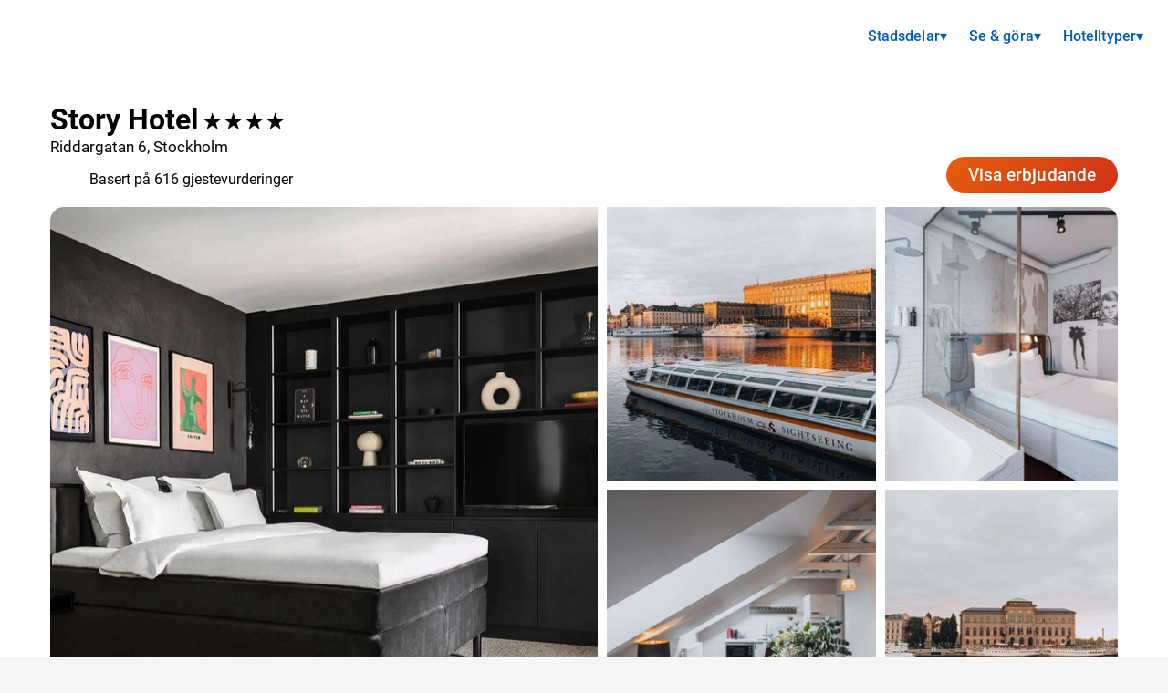

--- FILE ---
content_type: text/html; charset=utf-8
request_url: https://hotellstockholm.se/hotell/story-hotel
body_size: 39824
content:
<!DOCTYPE html><html lang="sv" data-critters-container><head><link rel="preconnect" href="https://fonts.gstatic.com" crossorigin>
    <meta charset="utf-8">
    <title>Story Hotel Stockholm - Boka med prisgaranti | HotellStockholm.se</title>
    <base href="/">
    <meta name="viewport" content="width=device-width, initial-scale=1">
    <link rel="icon" type="image/x-icon" href="/assets/favicon.ico">
    <link href="assets/style.css" rel="stylesheet">
    <!-- <link href="https://fonts.googleapis.com/css2?family=Roboto:wght@300;400;500&display=swap" rel="stylesheet"> -->
    <style>@font-face{font-family:'Material Icons';font-style:normal;font-weight:400;src:url(https://fonts.gstatic.com/s/materialicons/v145/flUhRq6tzZclQEJ-Vdg-IuiaDsNc.woff2) format('woff2');}.material-icons{font-family:'Material Icons';font-weight:normal;font-style:normal;font-size:24px;line-height:1;letter-spacing:normal;text-transform:none;display:inline-block;white-space:nowrap;word-wrap:normal;direction:ltr;-webkit-font-feature-settings:'liga';-webkit-font-smoothing:antialiased;}</style>
  <style>.cdk-visually-hidden{border:0;clip:rect(0 0 0 0);height:1px;margin:-1px;overflow:hidden;padding:0;position:absolute;width:1px;white-space:nowrap;outline:0;-webkit-appearance:none;-moz-appearance:none;left:0}.mat-mdc-focus-indicator{position:relative}.mat-mdc-focus-indicator:before{inset:0;position:absolute;box-sizing:border-box;pointer-events:none;display:var(--mat-mdc-focus-indicator-display, none);border:var(--mat-mdc-focus-indicator-border-width, 3px) var(--mat-mdc-focus-indicator-border-style, solid) var(--mat-mdc-focus-indicator-border-color, transparent);border-radius:var(--mat-mdc-focus-indicator-border-radius, 4px)}.mat-mdc-focus-indicator:focus:before{content:""}html{--mat-app-background-color:#faf9fd;--mat-app-text-color:#1a1b1f;--mat-app-elevation-shadow-level-0:0px 0px 0px 0px rgba(0, 0, 0, .2), 0px 0px 0px 0px rgba(0, 0, 0, .14), 0px 0px 0px 0px rgba(0, 0, 0, .12);--mat-app-elevation-shadow-level-1:0px 2px 1px -1px rgba(0, 0, 0, .2), 0px 1px 1px 0px rgba(0, 0, 0, .14), 0px 1px 3px 0px rgba(0, 0, 0, .12);--mat-app-elevation-shadow-level-2:0px 3px 1px -2px rgba(0, 0, 0, .2), 0px 2px 2px 0px rgba(0, 0, 0, .14), 0px 1px 5px 0px rgba(0, 0, 0, .12);--mat-app-elevation-shadow-level-3:0px 3px 3px -2px rgba(0, 0, 0, .2), 0px 3px 4px 0px rgba(0, 0, 0, .14), 0px 1px 8px 0px rgba(0, 0, 0, .12);--mat-app-elevation-shadow-level-4:0px 2px 4px -1px rgba(0, 0, 0, .2), 0px 4px 5px 0px rgba(0, 0, 0, .14), 0px 1px 10px 0px rgba(0, 0, 0, .12);--mat-app-elevation-shadow-level-5:0px 3px 5px -1px rgba(0, 0, 0, .2), 0px 5px 8px 0px rgba(0, 0, 0, .14), 0px 1px 14px 0px rgba(0, 0, 0, .12);--mat-app-elevation-shadow-level-6:0px 3px 5px -1px rgba(0, 0, 0, .2), 0px 6px 10px 0px rgba(0, 0, 0, .14), 0px 1px 18px 0px rgba(0, 0, 0, .12);--mat-app-elevation-shadow-level-7:0px 4px 5px -2px rgba(0, 0, 0, .2), 0px 7px 10px 1px rgba(0, 0, 0, .14), 0px 2px 16px 1px rgba(0, 0, 0, .12);--mat-app-elevation-shadow-level-8:0px 5px 5px -3px rgba(0, 0, 0, .2), 0px 8px 10px 1px rgba(0, 0, 0, .14), 0px 3px 14px 2px rgba(0, 0, 0, .12);--mat-app-elevation-shadow-level-9:0px 5px 6px -3px rgba(0, 0, 0, .2), 0px 9px 12px 1px rgba(0, 0, 0, .14), 0px 3px 16px 2px rgba(0, 0, 0, .12);--mat-app-elevation-shadow-level-10:0px 6px 6px -3px rgba(0, 0, 0, .2), 0px 10px 14px 1px rgba(0, 0, 0, .14), 0px 4px 18px 3px rgba(0, 0, 0, .12);--mat-app-elevation-shadow-level-11:0px 6px 7px -4px rgba(0, 0, 0, .2), 0px 11px 15px 1px rgba(0, 0, 0, .14), 0px 4px 20px 3px rgba(0, 0, 0, .12);--mat-app-elevation-shadow-level-12:0px 7px 8px -4px rgba(0, 0, 0, .2), 0px 12px 17px 2px rgba(0, 0, 0, .14), 0px 5px 22px 4px rgba(0, 0, 0, .12);--mat-app-elevation-shadow-level-13:0px 7px 8px -4px rgba(0, 0, 0, .2), 0px 13px 19px 2px rgba(0, 0, 0, .14), 0px 5px 24px 4px rgba(0, 0, 0, .12);--mat-app-elevation-shadow-level-14:0px 7px 9px -4px rgba(0, 0, 0, .2), 0px 14px 21px 2px rgba(0, 0, 0, .14), 0px 5px 26px 4px rgba(0, 0, 0, .12);--mat-app-elevation-shadow-level-15:0px 8px 9px -5px rgba(0, 0, 0, .2), 0px 15px 22px 2px rgba(0, 0, 0, .14), 0px 6px 28px 5px rgba(0, 0, 0, .12);--mat-app-elevation-shadow-level-16:0px 8px 10px -5px rgba(0, 0, 0, .2), 0px 16px 24px 2px rgba(0, 0, 0, .14), 0px 6px 30px 5px rgba(0, 0, 0, .12);--mat-app-elevation-shadow-level-17:0px 8px 11px -5px rgba(0, 0, 0, .2), 0px 17px 26px 2px rgba(0, 0, 0, .14), 0px 6px 32px 5px rgba(0, 0, 0, .12);--mat-app-elevation-shadow-level-18:0px 9px 11px -5px rgba(0, 0, 0, .2), 0px 18px 28px 2px rgba(0, 0, 0, .14), 0px 7px 34px 6px rgba(0, 0, 0, .12);--mat-app-elevation-shadow-level-19:0px 9px 12px -6px rgba(0, 0, 0, .2), 0px 19px 29px 2px rgba(0, 0, 0, .14), 0px 7px 36px 6px rgba(0, 0, 0, .12);--mat-app-elevation-shadow-level-20:0px 10px 13px -6px rgba(0, 0, 0, .2), 0px 20px 31px 3px rgba(0, 0, 0, .14), 0px 8px 38px 7px rgba(0, 0, 0, .12);--mat-app-elevation-shadow-level-21:0px 10px 13px -6px rgba(0, 0, 0, .2), 0px 21px 33px 3px rgba(0, 0, 0, .14), 0px 8px 40px 7px rgba(0, 0, 0, .12);--mat-app-elevation-shadow-level-22:0px 10px 14px -6px rgba(0, 0, 0, .2), 0px 22px 35px 3px rgba(0, 0, 0, .14), 0px 8px 42px 7px rgba(0, 0, 0, .12);--mat-app-elevation-shadow-level-23:0px 11px 14px -7px rgba(0, 0, 0, .2), 0px 23px 36px 3px rgba(0, 0, 0, .14), 0px 9px 44px 8px rgba(0, 0, 0, .12);--mat-app-elevation-shadow-level-24:0px 11px 15px -7px rgba(0, 0, 0, .2), 0px 24px 38px 3px rgba(0, 0, 0, .14), 0px 9px 46px 8px rgba(0, 0, 0, .12);--mat-ripple-color:rgba(26, 27, 31, .1);--mat-option-selected-state-label-text-color:#131c2b;--mat-option-label-text-color:#1a1b1f;--mat-option-hover-state-layer-color:rgba(26, 27, 31, .08);--mat-option-focus-state-layer-color:rgba(26, 27, 31, .12);--mat-option-selected-state-layer-color:#dae2f9;--mat-option-label-text-font:Roboto, sans-serif;--mat-option-label-text-line-height:1.25rem;--mat-option-label-text-size:1rem;--mat-option-label-text-tracking:.006rem;--mat-option-label-text-weight:400;--mat-optgroup-label-text-color:#44474e;--mat-optgroup-label-text-font:Roboto, sans-serif;--mat-optgroup-label-text-line-height:1.25rem;--mat-optgroup-label-text-size:.875rem;--mat-optgroup-label-text-tracking:.006rem;--mat-optgroup-label-text-weight:500;--mat-full-pseudo-checkbox-selected-icon-color:#005cbb;--mat-full-pseudo-checkbox-selected-checkmark-color:#ffffff;--mat-full-pseudo-checkbox-unselected-icon-color:#44474e;--mat-full-pseudo-checkbox-disabled-selected-checkmark-color:#faf9fd;--mat-full-pseudo-checkbox-disabled-unselected-icon-color:rgba(26, 27, 31, .38);--mat-full-pseudo-checkbox-disabled-selected-icon-color:rgba(26, 27, 31, .38);--mat-minimal-pseudo-checkbox-selected-checkmark-color:#005cbb;--mat-minimal-pseudo-checkbox-disabled-selected-checkmark-color:rgba(26, 27, 31, .38);--mdc-elevated-card-container-color:#f4f3f6;--mdc-elevated-card-container-elevation:0px 2px 1px -1px rgba(0, 0, 0, .2), 0px 1px 1px 0px rgba(0, 0, 0, .14), 0px 1px 3px 0px rgba(0, 0, 0, .12);--mdc-elevated-card-container-shape:12px;--mdc-outlined-card-container-color:#faf9fd;--mdc-outlined-card-outline-color:#c4c6d0;--mdc-outlined-card-container-elevation:0px 0px 0px 0px rgba(0, 0, 0, .2), 0px 0px 0px 0px rgba(0, 0, 0, .14), 0px 0px 0px 0px rgba(0, 0, 0, .12);--mdc-outlined-card-container-shape:12px;--mdc-outlined-card-outline-width:1px;--mat-card-subtitle-text-color:#1a1b1f;--mat-card-title-text-font:Roboto, sans-serif;--mat-card-title-text-line-height:1.75rem;--mat-card-title-text-size:1.375rem;--mat-card-title-text-tracking:0;--mat-card-title-text-weight:400;--mat-card-subtitle-text-font:Roboto, sans-serif;--mat-card-subtitle-text-line-height:1.5rem;--mat-card-subtitle-text-size:1rem;--mat-card-subtitle-text-tracking:.009rem;--mat-card-subtitle-text-weight:500;--mdc-linear-progress-active-indicator-color:#005cbb;--mdc-linear-progress-track-color:#e0e2ec;--mdc-linear-progress-active-indicator-height:4px;--mdc-linear-progress-track-height:4px;--mdc-linear-progress-track-shape:0;--mdc-plain-tooltip-container-color:#2f3033;--mdc-plain-tooltip-supporting-text-color:#f2f0f4;--mdc-plain-tooltip-supporting-text-line-height:1rem;--mdc-plain-tooltip-supporting-text-font:Roboto, sans-serif;--mdc-plain-tooltip-supporting-text-size:.75rem;--mdc-plain-tooltip-supporting-text-weight:400;--mdc-plain-tooltip-supporting-text-tracking:.025rem;--mdc-plain-tooltip-container-shape:4px;--mdc-filled-text-field-caret-color:#005cbb;--mdc-filled-text-field-focus-active-indicator-color:#005cbb;--mdc-filled-text-field-focus-label-text-color:#005cbb;--mdc-filled-text-field-container-color:#e0e2ec;--mdc-filled-text-field-disabled-container-color:rgba(26, 27, 31, .04);--mdc-filled-text-field-label-text-color:#44474e;--mdc-filled-text-field-hover-label-text-color:#44474e;--mdc-filled-text-field-disabled-label-text-color:rgba(26, 27, 31, .38);--mdc-filled-text-field-input-text-color:#1a1b1f;--mdc-filled-text-field-disabled-input-text-color:rgba(26, 27, 31, .38);--mdc-filled-text-field-input-text-placeholder-color:#44474e;--mdc-filled-text-field-error-hover-label-text-color:#410002;--mdc-filled-text-field-error-focus-label-text-color:#ba1a1a;--mdc-filled-text-field-error-label-text-color:#ba1a1a;--mdc-filled-text-field-active-indicator-color:#44474e;--mdc-filled-text-field-disabled-active-indicator-color:rgba(26, 27, 31, .38);--mdc-filled-text-field-hover-active-indicator-color:#1a1b1f;--mdc-filled-text-field-error-active-indicator-color:#ba1a1a;--mdc-filled-text-field-error-focus-active-indicator-color:#ba1a1a;--mdc-filled-text-field-error-hover-active-indicator-color:#410002;--mdc-filled-text-field-label-text-font:Roboto, sans-serif;--mdc-filled-text-field-label-text-size:1rem;--mdc-filled-text-field-label-text-tracking:.031rem;--mdc-filled-text-field-label-text-weight:400;--mdc-filled-text-field-active-indicator-height:1px;--mdc-filled-text-field-focus-active-indicator-height:2px;--mdc-filled-text-field-container-shape:4px;--mdc-outlined-text-field-caret-color:#005cbb;--mdc-outlined-text-field-focus-outline-color:#005cbb;--mdc-outlined-text-field-focus-label-text-color:#005cbb;--mdc-outlined-text-field-label-text-color:#44474e;--mdc-outlined-text-field-hover-label-text-color:#1a1b1f;--mdc-outlined-text-field-disabled-label-text-color:rgba(26, 27, 31, .38);--mdc-outlined-text-field-input-text-color:#1a1b1f;--mdc-outlined-text-field-disabled-input-text-color:rgba(26, 27, 31, .38);--mdc-outlined-text-field-input-text-placeholder-color:#44474e;--mdc-outlined-text-field-error-focus-label-text-color:#ba1a1a;--mdc-outlined-text-field-error-label-text-color:#ba1a1a;--mdc-outlined-text-field-error-hover-label-text-color:#410002;--mdc-outlined-text-field-outline-color:#74777f;--mdc-outlined-text-field-disabled-outline-color:rgba(26, 27, 31, .12);--mdc-outlined-text-field-hover-outline-color:#1a1b1f;--mdc-outlined-text-field-error-focus-outline-color:#ba1a1a;--mdc-outlined-text-field-error-hover-outline-color:#410002;--mdc-outlined-text-field-error-outline-color:#ba1a1a;--mdc-outlined-text-field-label-text-font:Roboto, sans-serif;--mdc-outlined-text-field-label-text-size:1rem;--mdc-outlined-text-field-label-text-tracking:.031rem;--mdc-outlined-text-field-label-text-weight:400;--mdc-outlined-text-field-outline-width:1px;--mdc-outlined-text-field-focus-outline-width:2px;--mdc-outlined-text-field-container-shape:4px;--mat-form-field-focus-select-arrow-color:#005cbb;--mat-form-field-disabled-input-text-placeholder-color:rgba(26, 27, 31, .38);--mat-form-field-state-layer-color:#1a1b1f;--mat-form-field-error-text-color:#ba1a1a;--mat-form-field-select-option-text-color:#1a1b1f;--mat-form-field-select-disabled-option-text-color:rgba(26, 27, 31, .38);--mat-form-field-leading-icon-color:#44474e;--mat-form-field-disabled-leading-icon-color:rgba(26, 27, 31, .38);--mat-form-field-trailing-icon-color:#44474e;--mat-form-field-disabled-trailing-icon-color:rgba(26, 27, 31, .38);--mat-form-field-error-focus-trailing-icon-color:#ba1a1a;--mat-form-field-error-hover-trailing-icon-color:#410002;--mat-form-field-error-trailing-icon-color:#ba1a1a;--mat-form-field-enabled-select-arrow-color:#44474e;--mat-form-field-disabled-select-arrow-color:rgba(26, 27, 31, .38);--mat-form-field-hover-state-layer-opacity:.08;--mat-form-field-container-text-font:Roboto, sans-serif;--mat-form-field-container-text-line-height:1.5rem;--mat-form-field-container-text-size:1rem;--mat-form-field-container-text-tracking:.031rem;--mat-form-field-container-text-weight:400;--mat-form-field-subscript-text-font:Roboto, sans-serif;--mat-form-field-subscript-text-line-height:1rem;--mat-form-field-subscript-text-size:.75rem;--mat-form-field-subscript-text-tracking:.025rem;--mat-form-field-subscript-text-weight:400;--mat-form-field-container-height:56px;--mat-form-field-filled-label-display:block;--mat-form-field-container-vertical-padding:16px;--mat-form-field-filled-with-label-container-padding-top:24px;--mat-form-field-filled-with-label-container-padding-bottom:8px;--mat-form-field-focus-state-layer-opacity:0;--mat-select-panel-background-color:#efedf0;--mat-select-enabled-trigger-text-color:#1a1b1f;--mat-select-disabled-trigger-text-color:rgba(26, 27, 31, .38);--mat-select-placeholder-text-color:#44474e;--mat-select-enabled-arrow-color:#44474e;--mat-select-disabled-arrow-color:rgba(26, 27, 31, .38);--mat-select-focused-arrow-color:#005cbb;--mat-select-invalid-arrow-color:#ba1a1a;--mat-select-trigger-text-font:Roboto, sans-serif;--mat-select-trigger-text-line-height:1.5rem;--mat-select-trigger-text-size:1rem;--mat-select-trigger-text-tracking:.031rem;--mat-select-trigger-text-weight:400;--mat-select-arrow-transform:translateY(-8px);--mat-select-container-elevation-shadow:0px 3px 1px -2px rgba(0, 0, 0, .2), 0px 2px 2px 0px rgba(0, 0, 0, .14), 0px 1px 5px 0px rgba(0, 0, 0, .12);--mat-autocomplete-background-color:#efedf0;--mat-autocomplete-container-shape:4px;--mat-autocomplete-container-elevation-shadow:0px 3px 1px -2px rgba(0, 0, 0, .2), 0px 2px 2px 0px rgba(0, 0, 0, .14), 0px 1px 5px 0px rgba(0, 0, 0, .12);--mdc-dialog-container-color:#faf9fd;--mdc-dialog-subhead-color:#1a1b1f;--mdc-dialog-supporting-text-color:#44474e;--mdc-dialog-subhead-font:Roboto, sans-serif;--mdc-dialog-subhead-line-height:2rem;--mdc-dialog-subhead-size:1.5rem;--mdc-dialog-subhead-weight:400;--mdc-dialog-subhead-tracking:0;--mdc-dialog-supporting-text-font:Roboto, sans-serif;--mdc-dialog-supporting-text-line-height:1.25rem;--mdc-dialog-supporting-text-size:.875rem;--mdc-dialog-supporting-text-weight:400;--mdc-dialog-supporting-text-tracking:.016rem;--mdc-dialog-container-shape:28px;--mat-dialog-container-elevation-shadow:none;--mat-dialog-container-max-width:560px;--mat-dialog-container-small-max-width: calc(100vw - 32px) ;--mat-dialog-container-min-width:280px;--mat-dialog-actions-alignment:flex-end;--mat-dialog-actions-padding:16px 24px;--mat-dialog-content-padding:20px 24px;--mat-dialog-with-actions-content-padding:20px 24px 0;--mat-dialog-headline-padding:6px 24px 13px;--mdc-chip-outline-color:#74777f;--mdc-chip-disabled-outline-color:rgba(26, 27, 31, .12);--mdc-chip-focus-outline-color:#44474e;--mdc-chip-hover-state-layer-opacity:.08;--mdc-chip-selected-hover-state-layer-opacity:.08;--mdc-chip-disabled-label-text-color:rgba(26, 27, 31, .38);--mdc-chip-elevated-selected-container-color:#dae2f9;--mdc-chip-flat-disabled-selected-container-color:rgba(26, 27, 31, .12);--mdc-chip-focus-state-layer-color:#44474e;--mdc-chip-hover-state-layer-color:#44474e;--mdc-chip-selected-hover-state-layer-color:#131c2b;--mdc-chip-focus-state-layer-opacity:.12;--mdc-chip-selected-focus-state-layer-color:#131c2b;--mdc-chip-selected-focus-state-layer-opacity:.12;--mdc-chip-label-text-color:#44474e;--mdc-chip-selected-label-text-color:#131c2b;--mdc-chip-with-icon-icon-color:#44474e;--mdc-chip-with-icon-disabled-icon-color:#1a1b1f;--mdc-chip-with-icon-selected-icon-color:#131c2b;--mdc-chip-with-trailing-icon-disabled-trailing-icon-color:#1a1b1f;--mdc-chip-with-trailing-icon-trailing-icon-color:#44474e;--mdc-chip-label-text-font:Roboto, sans-serif;--mdc-chip-label-text-line-height:1.25rem;--mdc-chip-label-text-size:.875rem;--mdc-chip-label-text-tracking:.006rem;--mdc-chip-label-text-weight:500;--mdc-chip-container-height:32px;--mdc-chip-container-shape-radius:8px;--mdc-chip-with-avatar-avatar-shape-radius:24px;--mdc-chip-with-avatar-avatar-size:24px;--mdc-chip-with-icon-icon-size:18px;--mdc-chip-outline-width:1px;--mdc-chip-with-avatar-disabled-avatar-opacity:.38;--mdc-chip-flat-selected-outline-width:0;--mdc-chip-with-trailing-icon-disabled-trailing-icon-opacity:.38;--mdc-chip-with-icon-disabled-icon-opacity:.38;--mdc-chip-elevated-container-color:transparent;--mat-chip-trailing-action-state-layer-color:#44474e;--mat-chip-selected-trailing-action-state-layer-color:#131c2b;--mat-chip-trailing-action-hover-state-layer-opacity:.08;--mat-chip-trailing-action-focus-state-layer-opacity:.12;--mat-chip-selected-disabled-trailing-icon-color:#1a1b1f;--mat-chip-selected-trailing-icon-color:#131c2b;--mat-chip-disabled-container-opacity:1;--mat-chip-trailing-action-opacity:1;--mat-chip-trailing-action-focus-opacity:1;--mdc-switch-selected-focus-state-layer-opacity:.12;--mdc-switch-selected-hover-state-layer-opacity:.08;--mdc-switch-selected-pressed-state-layer-opacity:.12;--mdc-switch-unselected-focus-state-layer-opacity:.12;--mdc-switch-unselected-hover-state-layer-opacity:.08;--mdc-switch-unselected-pressed-state-layer-opacity:.12;--mdc-switch-selected-focus-state-layer-color:#005cbb;--mdc-switch-selected-handle-color:#ffffff;--mdc-switch-selected-hover-state-layer-color:#005cbb;--mdc-switch-selected-pressed-state-layer-color:#005cbb;--mdc-switch-selected-focus-handle-color:#d7e3ff;--mdc-switch-selected-hover-handle-color:#d7e3ff;--mdc-switch-selected-pressed-handle-color:#d7e3ff;--mdc-switch-selected-focus-track-color:#005cbb;--mdc-switch-selected-hover-track-color:#005cbb;--mdc-switch-selected-pressed-track-color:#005cbb;--mdc-switch-selected-track-color:#005cbb;--mdc-switch-disabled-selected-handle-color:#faf9fd;--mdc-switch-disabled-selected-icon-color:#1a1b1f;--mdc-switch-disabled-selected-track-color:#1a1b1f;--mdc-switch-disabled-unselected-handle-color:#1a1b1f;--mdc-switch-disabled-unselected-icon-color:#e0e2ec;--mdc-switch-disabled-unselected-track-color:#e0e2ec;--mdc-switch-selected-icon-color:#001b3f;--mdc-switch-unselected-focus-handle-color:#44474e;--mdc-switch-unselected-focus-state-layer-color:#1a1b1f;--mdc-switch-unselected-focus-track-color:#e0e2ec;--mdc-switch-unselected-handle-color:#74777f;--mdc-switch-unselected-hover-handle-color:#44474e;--mdc-switch-unselected-hover-state-layer-color:#1a1b1f;--mdc-switch-unselected-hover-track-color:#e0e2ec;--mdc-switch-unselected-icon-color:#e0e2ec;--mdc-switch-unselected-pressed-handle-color:#44474e;--mdc-switch-unselected-pressed-state-layer-color:#1a1b1f;--mdc-switch-unselected-pressed-track-color:#e0e2ec;--mdc-switch-unselected-track-color:#e0e2ec;--mdc-switch-disabled-selected-icon-opacity:.38;--mdc-switch-disabled-track-opacity:.12;--mdc-switch-disabled-unselected-icon-opacity:.38;--mdc-switch-handle-shape:9999px;--mdc-switch-selected-icon-size:16px;--mdc-switch-track-height:32px;--mdc-switch-track-shape:9999px;--mdc-switch-track-width:52px;--mdc-switch-unselected-icon-size:16px;--mdc-switch-state-layer-size:40px;--mat-switch-track-outline-color:#74777f;--mat-switch-disabled-unselected-track-outline-color:#1a1b1f;--mat-switch-label-text-color:#1a1b1f;--mat-switch-label-text-font:Roboto, sans-serif;--mat-switch-label-text-line-height:1.25rem;--mat-switch-label-text-size:.875rem;--mat-switch-label-text-tracking:.016rem;--mat-switch-label-text-weight:400;--mat-switch-disabled-selected-handle-opacity:1;--mat-switch-disabled-unselected-handle-opacity:.38;--mat-switch-unselected-handle-size:16px;--mat-switch-selected-handle-size:24px;--mat-switch-pressed-handle-size:28px;--mat-switch-with-icon-handle-size:24px;--mat-switch-selected-handle-horizontal-margin:0 24px;--mat-switch-selected-with-icon-handle-horizontal-margin:0 24px;--mat-switch-selected-pressed-handle-horizontal-margin:0 22px;--mat-switch-unselected-handle-horizontal-margin:0 8px;--mat-switch-unselected-with-icon-handle-horizontal-margin:0 4px;--mat-switch-unselected-pressed-handle-horizontal-margin:0 2px;--mat-switch-visible-track-opacity:1;--mat-switch-hidden-track-opacity:0;--mat-switch-visible-track-transition:opacity 75ms;--mat-switch-hidden-track-transition:opacity 75ms;--mat-switch-track-outline-width:2px;--mat-switch-selected-track-outline-width:2px;--mat-switch-selected-track-outline-color:transparent;--mat-switch-disabled-unselected-track-outline-width:2px;--mdc-radio-disabled-selected-icon-color:#1a1b1f;--mdc-radio-disabled-unselected-icon-color:#1a1b1f;--mdc-radio-unselected-hover-icon-color:#1a1b1f;--mdc-radio-unselected-focus-icon-color:#1a1b1f;--mdc-radio-unselected-icon-color:#44474e;--mdc-radio-unselected-pressed-icon-color:#1a1b1f;--mdc-radio-selected-focus-icon-color:#005cbb;--mdc-radio-selected-hover-icon-color:#005cbb;--mdc-radio-selected-icon-color:#005cbb;--mdc-radio-selected-pressed-icon-color:#005cbb;--mdc-radio-state-layer-size:40px;--mdc-radio-disabled-selected-icon-opacity:.38;--mdc-radio-disabled-unselected-icon-opacity:.38;--mat-radio-ripple-color:#1a1b1f;--mat-radio-checked-ripple-color:#005cbb;--mat-radio-disabled-label-color:rgba(26, 27, 31, .38);--mat-radio-label-text-color:#1a1b1f;--mat-radio-label-text-font:Roboto, sans-serif;--mat-radio-label-text-line-height:1.25rem;--mat-radio-label-text-size:.875rem;--mat-radio-label-text-tracking:.016rem;--mat-radio-label-text-weight:400;--mat-radio-touch-target-display:block;--mdc-slider-handle-elevation:0px 2px 1px -1px rgba(0, 0, 0, .2), 0px 1px 1px 0px rgba(0, 0, 0, .14), 0px 1px 3px 0px rgba(0, 0, 0, .12);--mdc-slider-handle-color:#005cbb;--mdc-slider-focus-handle-color:#005cbb;--mdc-slider-hover-handle-color:#005cbb;--mdc-slider-active-track-color:#005cbb;--mdc-slider-inactive-track-color:#e0e2ec;--mdc-slider-with-tick-marks-inactive-container-color:#44474e;--mdc-slider-with-tick-marks-active-container-color:#ffffff;--mdc-slider-disabled-active-track-color:#1a1b1f;--mdc-slider-disabled-handle-color:#1a1b1f;--mdc-slider-disabled-inactive-track-color:#1a1b1f;--mdc-slider-label-container-color:#005cbb;--mdc-slider-label-label-text-color:#ffffff;--mdc-slider-with-overlap-handle-outline-color:#ffffff;--mdc-slider-with-tick-marks-disabled-container-color:#1a1b1f;--mdc-slider-label-label-text-font:Roboto, sans-serif;--mdc-slider-label-label-text-size:.75rem;--mdc-slider-label-label-text-line-height:1rem;--mdc-slider-label-label-text-tracking:.031rem;--mdc-slider-label-label-text-weight:500;--mdc-slider-active-track-height:4px;--mdc-slider-active-track-shape:9999px;--mdc-slider-handle-height:20px;--mdc-slider-handle-shape:9999px;--mdc-slider-handle-width:20px;--mdc-slider-inactive-track-height:4px;--mdc-slider-inactive-track-shape:9999px;--mdc-slider-with-overlap-handle-outline-width:1px;--mdc-slider-with-tick-marks-active-container-opacity:.38;--mdc-slider-with-tick-marks-container-shape:9999px;--mdc-slider-with-tick-marks-container-size:2px;--mdc-slider-with-tick-marks-inactive-container-opacity:.38;--mat-slider-ripple-color:#005cbb;--mat-slider-hover-state-layer-color:rgba(0, 92, 187, .05);--mat-slider-focus-state-layer-color:rgba(0, 92, 187, .2);--mat-slider-value-indicator-width:28px;--mat-slider-value-indicator-height:28px;--mat-slider-value-indicator-caret-display:none;--mat-slider-value-indicator-border-radius:50% 50% 50% 0;--mat-slider-value-indicator-padding:0;--mat-slider-value-indicator-text-transform:rotate(45deg);--mat-slider-value-indicator-container-transform:translateX(-50%) rotate(-45deg);--mat-slider-value-indicator-opacity:1;--mat-menu-item-label-text-color:#1a1b1f;--mat-menu-item-icon-color:#44474e;--mat-menu-item-hover-state-layer-color:rgba(26, 27, 31, .08);--mat-menu-item-focus-state-layer-color:rgba(26, 27, 31, .12);--mat-menu-container-color:#efedf0;--mat-menu-divider-color:#e0e2ec;--mat-menu-item-label-text-font:Roboto, sans-serif;--mat-menu-item-label-text-size:.875rem;--mat-menu-item-label-text-tracking:.006rem;--mat-menu-item-label-text-line-height:1.25rem;--mat-menu-item-label-text-weight:500;--mat-menu-container-shape:4px;--mat-menu-divider-bottom-spacing:8px;--mat-menu-divider-top-spacing:8px;--mat-menu-item-spacing:12px;--mat-menu-item-icon-size:24px;--mat-menu-item-leading-spacing:12px;--mat-menu-item-trailing-spacing:12px;--mat-menu-item-with-icon-leading-spacing:12px;--mat-menu-item-with-icon-trailing-spacing:12px;--mat-menu-base-elevation-level:2;--mdc-list-list-item-container-color:transparent;--mdc-list-list-item-leading-avatar-color:#d7e3ff;--mdc-list-list-item-disabled-state-layer-color:#1a1b1f;--mdc-list-list-item-disabled-state-layer-opacity:.12;--mdc-list-list-item-label-text-color:#1a1b1f;--mdc-list-list-item-supporting-text-color:#44474e;--mdc-list-list-item-leading-icon-color:#44474e;--mdc-list-list-item-trailing-supporting-text-color:#44474e;--mdc-list-list-item-trailing-icon-color:#44474e;--mdc-list-list-item-selected-trailing-icon-color:#005cbb;--mdc-list-list-item-disabled-label-text-color:#1a1b1f;--mdc-list-list-item-disabled-leading-icon-color:#1a1b1f;--mdc-list-list-item-disabled-trailing-icon-color:#1a1b1f;--mdc-list-list-item-hover-label-text-color:#1a1b1f;--mdc-list-list-item-focus-label-text-color:#1a1b1f;--mdc-list-list-item-hover-state-layer-color:#1a1b1f;--mdc-list-list-item-hover-state-layer-opacity:.08;--mdc-list-list-item-focus-state-layer-color:#1a1b1f;--mdc-list-list-item-focus-state-layer-opacity:.12;--mdc-list-list-item-label-text-font:Roboto, sans-serif;--mdc-list-list-item-label-text-line-height:1.5rem;--mdc-list-list-item-label-text-size:1rem;--mdc-list-list-item-label-text-tracking:.031rem;--mdc-list-list-item-label-text-weight:400;--mdc-list-list-item-supporting-text-font:Roboto, sans-serif;--mdc-list-list-item-supporting-text-line-height:1.25rem;--mdc-list-list-item-supporting-text-size:.875rem;--mdc-list-list-item-supporting-text-tracking:.016rem;--mdc-list-list-item-supporting-text-weight:400;--mdc-list-list-item-trailing-supporting-text-font:Roboto, sans-serif;--mdc-list-list-item-trailing-supporting-text-line-height:1rem;--mdc-list-list-item-trailing-supporting-text-size:.688rem;--mdc-list-list-item-trailing-supporting-text-tracking:.031rem;--mdc-list-list-item-trailing-supporting-text-weight:500;--mdc-list-list-item-one-line-container-height:48px;--mdc-list-list-item-two-line-container-height:64px;--mdc-list-list-item-three-line-container-height:88px;--mdc-list-list-item-container-shape:0;--mdc-list-list-item-leading-avatar-shape:9999px;--mdc-list-list-item-leading-icon-size:24px;--mdc-list-list-item-leading-avatar-size:40px;--mdc-list-list-item-trailing-icon-size:24px;--mdc-list-list-item-disabled-label-text-opacity:.3;--mdc-list-list-item-disabled-leading-icon-opacity:.38;--mdc-list-list-item-disabled-trailing-icon-opacity:.38;--mat-list-active-indicator-color:#dae2f9;--mat-list-list-item-leading-icon-start-space:16px;--mat-list-list-item-leading-icon-end-space:16px;--mat-list-active-indicator-shape:9999px;--mat-paginator-container-text-color:#1a1b1f;--mat-paginator-container-background-color:#faf9fd;--mat-paginator-enabled-icon-color:#44474e;--mat-paginator-disabled-icon-color:rgba(26, 27, 31, .38);--mat-paginator-container-text-font:Roboto, sans-serif;--mat-paginator-container-text-line-height:1rem;--mat-paginator-container-text-size:.75rem;--mat-paginator-container-text-tracking:.025rem;--mat-paginator-container-text-weight:400;--mat-paginator-select-trigger-text-size:.75rem;--mat-paginator-container-size:56px;--mat-paginator-form-field-container-height:40px;--mat-paginator-form-field-container-vertical-padding:8px;--mat-paginator-touch-target-display:block;--mdc-secondary-navigation-tab-container-height:48px;--mdc-tab-indicator-active-indicator-color:#005cbb;--mdc-tab-indicator-active-indicator-height:2px;--mdc-tab-indicator-active-indicator-shape:0;--mat-tab-header-divider-color:#e0e2ec;--mat-tab-header-pagination-icon-color:#1a1b1f;--mat-tab-header-inactive-label-text-color:#1a1b1f;--mat-tab-header-active-label-text-color:#1a1b1f;--mat-tab-header-active-ripple-color:#1a1b1f;--mat-tab-header-inactive-ripple-color:#1a1b1f;--mat-tab-header-inactive-focus-label-text-color:#1a1b1f;--mat-tab-header-inactive-hover-label-text-color:#1a1b1f;--mat-tab-header-active-focus-label-text-color:#1a1b1f;--mat-tab-header-active-hover-label-text-color:#1a1b1f;--mat-tab-header-active-focus-indicator-color:#005cbb;--mat-tab-header-active-hover-indicator-color:#005cbb;--mat-tab-header-label-text-font:Roboto, sans-serif;--mat-tab-header-label-text-size:.875rem;--mat-tab-header-label-text-tracking:.006rem;--mat-tab-header-label-text-line-height:1.25rem;--mat-tab-header-label-text-weight:500;--mat-tab-header-divider-height:1px;--mdc-checkbox-disabled-selected-checkmark-color:#faf9fd;--mdc-checkbox-selected-focus-state-layer-opacity:.12;--mdc-checkbox-selected-hover-state-layer-opacity:.08;--mdc-checkbox-selected-pressed-state-layer-opacity:.12;--mdc-checkbox-unselected-focus-state-layer-opacity:.12;--mdc-checkbox-unselected-hover-state-layer-opacity:.08;--mdc-checkbox-unselected-pressed-state-layer-opacity:.12;--mdc-checkbox-selected-pressed-icon-color:#005cbb;--mdc-checkbox-disabled-selected-icon-color:rgba(26, 27, 31, .38);--mdc-checkbox-disabled-unselected-icon-color:rgba(26, 27, 31, .38);--mdc-checkbox-selected-checkmark-color:#ffffff;--mdc-checkbox-selected-focus-icon-color:#005cbb;--mdc-checkbox-selected-hover-icon-color:#005cbb;--mdc-checkbox-selected-icon-color:#005cbb;--mdc-checkbox-unselected-focus-icon-color:#1a1b1f;--mdc-checkbox-unselected-hover-icon-color:#1a1b1f;--mdc-checkbox-unselected-icon-color:#44474e;--mdc-checkbox-selected-focus-state-layer-color:#005cbb;--mdc-checkbox-selected-hover-state-layer-color:#005cbb;--mdc-checkbox-selected-pressed-state-layer-color:#1a1b1f;--mdc-checkbox-unselected-focus-state-layer-color:#1a1b1f;--mdc-checkbox-unselected-hover-state-layer-color:#1a1b1f;--mdc-checkbox-unselected-pressed-state-layer-color:#005cbb;--mdc-checkbox-state-layer-size:40px;--mat-checkbox-disabled-label-color:rgba(26, 27, 31, .38);--mat-checkbox-label-text-color:#1a1b1f;--mat-checkbox-label-text-font:Roboto, sans-serif;--mat-checkbox-label-text-line-height:1.25rem;--mat-checkbox-label-text-size:.875rem;--mat-checkbox-label-text-tracking:.016rem;--mat-checkbox-label-text-weight:400;--mat-checkbox-touch-target-display:block;--mdc-text-button-label-text-color:#005cbb;--mdc-text-button-disabled-label-text-color:rgba(26, 27, 31, .38);--mdc-text-button-label-text-font:Roboto, sans-serif;--mdc-text-button-label-text-size:.875rem;--mdc-text-button-label-text-tracking:.006rem;--mdc-text-button-label-text-weight:500;--mdc-text-button-container-height:40px;--mdc-text-button-container-shape:9999px;--mdc-protected-button-container-elevation-shadow:0px 2px 1px -1px rgba(0, 0, 0, .2), 0px 1px 1px 0px rgba(0, 0, 0, .14), 0px 1px 3px 0px rgba(0, 0, 0, .12);--mdc-protected-button-disabled-container-elevation-shadow:0px 0px 0px 0px rgba(0, 0, 0, .2), 0px 0px 0px 0px rgba(0, 0, 0, .14), 0px 0px 0px 0px rgba(0, 0, 0, .12);--mdc-protected-button-focus-container-elevation-shadow:0px 2px 1px -1px rgba(0, 0, 0, .2), 0px 1px 1px 0px rgba(0, 0, 0, .14), 0px 1px 3px 0px rgba(0, 0, 0, .12);--mdc-protected-button-hover-container-elevation-shadow:0px 3px 3px -2px rgba(0, 0, 0, .2), 0px 3px 4px 0px rgba(0, 0, 0, .14), 0px 1px 8px 0px rgba(0, 0, 0, .12);--mdc-protected-button-pressed-container-elevation-shadow:0px 2px 1px -1px rgba(0, 0, 0, .2), 0px 1px 1px 0px rgba(0, 0, 0, .14), 0px 1px 3px 0px rgba(0, 0, 0, .12);--mdc-protected-button-container-color:#faf9fd;--mdc-protected-button-label-text-color:#005cbb;--mdc-protected-button-disabled-container-color:rgba(26, 27, 31, .12);--mdc-protected-button-disabled-label-text-color:rgba(26, 27, 31, .38);--mdc-protected-button-label-text-font:Roboto, sans-serif;--mdc-protected-button-label-text-size:.875rem;--mdc-protected-button-label-text-tracking:.006rem;--mdc-protected-button-label-text-weight:500;--mdc-protected-button-container-height:40px;--mdc-protected-button-container-shape:9999px;--mdc-filled-button-container-color:#005cbb;--mdc-filled-button-label-text-color:#ffffff;--mdc-filled-button-disabled-container-color:rgba(26, 27, 31, .12);--mdc-filled-button-disabled-label-text-color:rgba(26, 27, 31, .38);--mdc-filled-button-label-text-font:Roboto, sans-serif;--mdc-filled-button-label-text-size:.875rem;--mdc-filled-button-label-text-tracking:.006rem;--mdc-filled-button-label-text-weight:500;--mdc-filled-button-container-height:40px;--mdc-filled-button-container-shape:9999px;--mdc-outlined-button-disabled-outline-color:rgba(26, 27, 31, .12);--mdc-outlined-button-disabled-label-text-color:rgba(26, 27, 31, .38);--mdc-outlined-button-label-text-color:#005cbb;--mdc-outlined-button-outline-color:#74777f;--mdc-outlined-button-label-text-font:Roboto, sans-serif;--mdc-outlined-button-label-text-size:.875rem;--mdc-outlined-button-label-text-tracking:.006rem;--mdc-outlined-button-label-text-weight:500;--mdc-outlined-button-container-height:40px;--mdc-outlined-button-outline-width:1px;--mdc-outlined-button-container-shape:9999px;--mat-text-button-state-layer-color:#005cbb;--mat-text-button-disabled-state-layer-color:#44474e;--mat-text-button-ripple-color:rgba(0, 92, 187, .12);--mat-text-button-hover-state-layer-opacity:.08;--mat-text-button-focus-state-layer-opacity:.12;--mat-text-button-pressed-state-layer-opacity:.12;--mat-text-button-touch-target-display:block;--mat-text-button-horizontal-padding:12px;--mat-text-button-with-icon-horizontal-padding:16px;--mat-text-button-icon-spacing:8px;--mat-text-button-icon-offset:-4px;--mat-protected-button-state-layer-color:#005cbb;--mat-protected-button-disabled-state-layer-color:#44474e;--mat-protected-button-ripple-color:rgba(0, 92, 187, .12);--mat-protected-button-hover-state-layer-opacity:.08;--mat-protected-button-focus-state-layer-opacity:.12;--mat-protected-button-pressed-state-layer-opacity:.12;--mat-protected-button-touch-target-display:block;--mat-protected-button-horizontal-padding:24px;--mat-protected-button-icon-spacing:8px;--mat-protected-button-icon-offset:-8px;--mat-filled-button-state-layer-color:#ffffff;--mat-filled-button-disabled-state-layer-color:#44474e;--mat-filled-button-ripple-color:rgba(255, 255, 255, .12);--mat-filled-button-hover-state-layer-opacity:.08;--mat-filled-button-focus-state-layer-opacity:.12;--mat-filled-button-pressed-state-layer-opacity:.12;--mat-filled-button-touch-target-display:block;--mat-filled-button-horizontal-padding:24px;--mat-filled-button-icon-spacing:8px;--mat-filled-button-icon-offset:-8px;--mat-outlined-button-state-layer-color:#005cbb;--mat-outlined-button-disabled-state-layer-color:#44474e;--mat-outlined-button-ripple-color:rgba(0, 92, 187, .12);--mat-outlined-button-hover-state-layer-opacity:.08;--mat-outlined-button-focus-state-layer-opacity:.12;--mat-outlined-button-pressed-state-layer-opacity:.12;--mat-outlined-button-touch-target-display:block;--mat-outlined-button-horizontal-padding:24px;--mat-outlined-button-icon-spacing:8px;--mat-outlined-button-icon-offset:-8px;--mdc-icon-button-icon-color:#44474e;--mdc-icon-button-disabled-icon-color:rgba(26, 27, 31, .38);--mdc-icon-button-state-layer-size:40px;--mdc-icon-button-icon-size:24px;--mat-icon-button-state-layer-color:#44474e;--mat-icon-button-disabled-state-layer-color:#44474e;--mat-icon-button-ripple-color:rgba(68, 71, 78, .12);--mat-icon-button-hover-state-layer-opacity:.08;--mat-icon-button-focus-state-layer-opacity:.12;--mat-icon-button-pressed-state-layer-opacity:.12;--mat-icon-button-touch-target-display:block;--mdc-extended-fab-container-elevation-shadow:0px 3px 5px -1px rgba(0, 0, 0, .2), 0px 6px 10px 0px rgba(0, 0, 0, .14), 0px 1px 18px 0px rgba(0, 0, 0, .12);--mdc-extended-fab-focus-container-elevation-shadow:0px 3px 5px -1px rgba(0, 0, 0, .2), 0px 6px 10px 0px rgba(0, 0, 0, .14), 0px 1px 18px 0px rgba(0, 0, 0, .12);--mdc-extended-fab-hover-container-elevation-shadow:0px 5px 5px -3px rgba(0, 0, 0, .2), 0px 8px 10px 1px rgba(0, 0, 0, .14), 0px 3px 14px 2px rgba(0, 0, 0, .12);--mdc-extended-fab-pressed-container-elevation-shadow:0px 3px 5px -1px rgba(0, 0, 0, .2), 0px 6px 10px 0px rgba(0, 0, 0, .14), 0px 1px 18px 0px rgba(0, 0, 0, .12);--mdc-extended-fab-label-text-font:Roboto, sans-serif;--mdc-extended-fab-label-text-size:.875rem;--mdc-extended-fab-label-text-tracking:.006rem;--mdc-extended-fab-label-text-weight:500;--mdc-extended-fab-container-height:56px;--mdc-extended-fab-container-shape:16px;--mdc-fab-container-elevation-shadow:0px 3px 5px -1px rgba(0, 0, 0, .2), 0px 6px 10px 0px rgba(0, 0, 0, .14), 0px 1px 18px 0px rgba(0, 0, 0, .12);--mdc-fab-focus-container-elevation-shadow:0px 3px 5px -1px rgba(0, 0, 0, .2), 0px 6px 10px 0px rgba(0, 0, 0, .14), 0px 1px 18px 0px rgba(0, 0, 0, .12);--mdc-fab-hover-container-elevation-shadow:0px 5px 5px -3px rgba(0, 0, 0, .2), 0px 8px 10px 1px rgba(0, 0, 0, .14), 0px 3px 14px 2px rgba(0, 0, 0, .12);--mdc-fab-pressed-container-elevation-shadow:0px 3px 5px -1px rgba(0, 0, 0, .2), 0px 6px 10px 0px rgba(0, 0, 0, .14), 0px 1px 18px 0px rgba(0, 0, 0, .12);--mdc-fab-container-color:#d7e3ff;--mdc-fab-container-shape:16px;--mdc-fab-small-container-elevation-shadow:0px 3px 5px -1px rgba(0, 0, 0, .2), 0px 6px 10px 0px rgba(0, 0, 0, .14), 0px 1px 18px 0px rgba(0, 0, 0, .12);--mdc-fab-small-focus-container-elevation-shadow:0px 3px 5px -1px rgba(0, 0, 0, .2), 0px 6px 10px 0px rgba(0, 0, 0, .14), 0px 1px 18px 0px rgba(0, 0, 0, .12);--mdc-fab-small-hover-container-elevation-shadow:0px 5px 5px -3px rgba(0, 0, 0, .2), 0px 8px 10px 1px rgba(0, 0, 0, .14), 0px 3px 14px 2px rgba(0, 0, 0, .12);--mdc-fab-small-pressed-container-elevation-shadow:0px 3px 5px -1px rgba(0, 0, 0, .2), 0px 6px 10px 0px rgba(0, 0, 0, .14), 0px 1px 18px 0px rgba(0, 0, 0, .12);--mdc-fab-small-container-color:#d7e3ff;--mdc-fab-small-container-shape:12px;--mat-fab-foreground-color:#001b3f;--mat-fab-state-layer-color:#001b3f;--mat-fab-ripple-color:rgba(0, 27, 63, .12);--mat-fab-hover-state-layer-opacity:.08;--mat-fab-focus-state-layer-opacity:.12;--mat-fab-pressed-state-layer-opacity:.12;--mat-fab-disabled-state-container-color:rgba(26, 27, 31, .12);--mat-fab-disabled-state-foreground-color:rgba(26, 27, 31, .38);--mat-fab-touch-target-display:block;--mat-fab-small-foreground-color:#001b3f;--mat-fab-small-state-layer-color:#001b3f;--mat-fab-small-ripple-color:rgba(0, 27, 63, .12);--mat-fab-small-hover-state-layer-opacity:.08;--mat-fab-small-focus-state-layer-opacity:.12;--mat-fab-small-pressed-state-layer-opacity:.12;--mat-fab-small-disabled-state-container-color:rgba(26, 27, 31, .12);--mat-fab-small-disabled-state-foreground-color:rgba(26, 27, 31, .38);--mdc-snackbar-container-color:#2f3033;--mdc-snackbar-supporting-text-color:#f2f0f4;--mdc-snackbar-supporting-text-font:Roboto, sans-serif;--mdc-snackbar-supporting-text-line-height:1.25rem;--mdc-snackbar-supporting-text-size:.875rem;--mdc-snackbar-supporting-text-weight:400;--mdc-snackbar-container-shape:4px;--mat-snack-bar-button-color:#abc7ff;--mat-table-background-color:#faf9fd;--mat-table-header-headline-color:#1a1b1f;--mat-table-row-item-label-text-color:#1a1b1f;--mat-table-row-item-outline-color:#74777f;--mat-table-header-headline-font:Roboto, sans-serif;--mat-table-header-headline-line-height:1.25rem;--mat-table-header-headline-size:.875rem;--mat-table-header-headline-weight:500;--mat-table-header-headline-tracking:.006rem;--mat-table-row-item-label-text-font:Roboto, sans-serif;--mat-table-row-item-label-text-line-height:1.25rem;--mat-table-row-item-label-text-size:.875rem;--mat-table-row-item-label-text-weight:400;--mat-table-row-item-label-text-tracking:.016rem;--mat-table-footer-supporting-text-font:Roboto, sans-serif;--mat-table-footer-supporting-text-line-height:1.25rem;--mat-table-footer-supporting-text-size:.875rem;--mat-table-footer-supporting-text-weight:400;--mat-table-footer-supporting-text-tracking:.016rem;--mat-table-header-container-height:56px;--mat-table-footer-container-height:52px;--mat-table-row-item-container-height:52px;--mat-table-row-item-outline-width:1px;--mdc-circular-progress-active-indicator-color:#005cbb;--mdc-circular-progress-active-indicator-width:4px;--mdc-circular-progress-size:48px;--mat-badge-background-color:#ba1a1a;--mat-badge-text-color:#ffffff;--mat-badge-disabled-state-background-color:rgba(186, 26, 26, .38);--mat-badge-disabled-state-text-color:#ffffff;--mat-badge-text-font:Roboto, sans-serif;--mat-badge-text-size:.688rem;--mat-badge-text-weight:500;--mat-badge-large-size-text-size:.688rem;--mat-badge-container-shape:9999px;--mat-badge-container-size:16px;--mat-badge-small-size-container-size:6px;--mat-badge-large-size-container-size:16px;--mat-badge-legacy-container-size:unset;--mat-badge-legacy-small-size-container-size:unset;--mat-badge-legacy-large-size-container-size:unset;--mat-badge-container-offset:-12px 0;--mat-badge-small-size-container-offset:-6px 0;--mat-badge-large-size-container-offset:-12px 0;--mat-badge-container-overlap-offset:-12px;--mat-badge-small-size-container-overlap-offset:-6px;--mat-badge-large-size-container-overlap-offset:-12px;--mat-badge-container-padding:0 4px;--mat-badge-small-size-container-padding:0;--mat-badge-large-size-container-padding:0 4px;--mat-badge-line-height:16px;--mat-badge-small-size-text-size:0;--mat-badge-small-size-line-height:6px;--mat-badge-large-size-line-height:16px;--mat-bottom-sheet-container-text-color:#1a1b1f;--mat-bottom-sheet-container-background-color:#f4f3f6;--mat-bottom-sheet-container-text-font:Roboto, sans-serif;--mat-bottom-sheet-container-text-line-height:1.5rem;--mat-bottom-sheet-container-text-size:1rem;--mat-bottom-sheet-container-text-tracking:.031rem;--mat-bottom-sheet-container-text-weight:400;--mat-bottom-sheet-container-shape:28px;--mat-standard-button-toggle-hover-state-layer-opacity:.08;--mat-standard-button-toggle-focus-state-layer-opacity:.12;--mat-standard-button-toggle-text-color:#1a1b1f;--mat-standard-button-toggle-state-layer-color:#1a1b1f;--mat-standard-button-toggle-selected-state-background-color:#dae2f9;--mat-standard-button-toggle-selected-state-text-color:#131c2b;--mat-standard-button-toggle-disabled-state-text-color:rgba(26, 27, 31, .38);--mat-standard-button-toggle-disabled-selected-state-text-color:rgba(26, 27, 31, .38);--mat-standard-button-toggle-disabled-selected-state-background-color:rgba(26, 27, 31, .12);--mat-standard-button-toggle-divider-color:#74777f;--mat-standard-button-toggle-label-text-font:Roboto, sans-serif;--mat-standard-button-toggle-label-text-line-height:1.25rem;--mat-standard-button-toggle-label-text-size:.875rem;--mat-standard-button-toggle-label-text-tracking:.006rem;--mat-standard-button-toggle-label-text-weight:500;--mat-standard-button-toggle-height:40px;--mat-standard-button-toggle-shape:9999px;--mat-standard-button-toggle-background-color:transparent;--mat-standard-button-toggle-disabled-state-background-color:transparent;--mat-datepicker-calendar-date-selected-state-text-color:#ffffff;--mat-datepicker-calendar-date-selected-state-background-color:#005cbb;--mat-datepicker-calendar-date-selected-disabled-state-background-color:rgba(26, 27, 31, .38);--mat-datepicker-calendar-date-today-selected-state-outline-color:#005cbb;--mat-datepicker-calendar-date-focus-state-background-color:rgba(26, 27, 31, .12);--mat-datepicker-calendar-date-hover-state-background-color:rgba(26, 27, 31, .08);--mat-datepicker-toggle-active-state-icon-color:#44474e;--mat-datepicker-calendar-date-in-range-state-background-color:#d7e3ff;--mat-datepicker-calendar-date-in-comparison-range-state-background-color:#e0e0ff;--mat-datepicker-calendar-date-in-overlap-range-state-background-color:#dae2f9;--mat-datepicker-calendar-date-in-overlap-range-selected-state-background-color:#565e71;--mat-datepicker-toggle-icon-color:#44474e;--mat-datepicker-calendar-body-label-text-color:#1a1b1f;--mat-datepicker-calendar-period-button-text-color:#44474e;--mat-datepicker-calendar-period-button-icon-color:#44474e;--mat-datepicker-calendar-navigation-button-icon-color:#44474e;--mat-datepicker-calendar-header-text-color:#44474e;--mat-datepicker-calendar-date-today-outline-color:#005cbb;--mat-datepicker-calendar-date-today-disabled-state-outline-color:rgba(26, 27, 31, .38);--mat-datepicker-calendar-date-text-color:#1a1b1f;--mat-datepicker-calendar-date-disabled-state-text-color:rgba(26, 27, 31, .38);--mat-datepicker-calendar-date-preview-state-outline-color:#005cbb;--mat-datepicker-range-input-separator-color:#1a1b1f;--mat-datepicker-range-input-disabled-state-separator-color:rgba(26, 27, 31, .38);--mat-datepicker-range-input-disabled-state-text-color:rgba(26, 27, 31, .38);--mat-datepicker-calendar-container-background-color:#e9e7eb;--mat-datepicker-calendar-container-text-color:#1a1b1f;--mat-datepicker-calendar-text-font:Roboto, sans-serif;--mat-datepicker-calendar-text-size:.875rem;--mat-datepicker-calendar-body-label-text-size:.875rem;--mat-datepicker-calendar-body-label-text-weight:500;--mat-datepicker-calendar-period-button-text-size:.875rem;--mat-datepicker-calendar-period-button-text-weight:500;--mat-datepicker-calendar-header-text-size:.875rem;--mat-datepicker-calendar-header-text-weight:500;--mat-datepicker-calendar-container-shape:16px;--mat-datepicker-calendar-container-touch-shape:28px;--mat-datepicker-calendar-container-elevation-shadow:0px 0px 0px 0px rgba(0, 0, 0, .2), 0px 0px 0px 0px rgba(0, 0, 0, .14), 0px 0px 0px 0px rgba(0, 0, 0, .12);--mat-datepicker-calendar-container-touch-elevation-shadow:0px 0px 0px 0px rgba(0, 0, 0, .2), 0px 0px 0px 0px rgba(0, 0, 0, .14), 0px 0px 0px 0px rgba(0, 0, 0, .12);--mat-datepicker-calendar-header-divider-color:transparent;--mat-datepicker-calendar-date-outline-color:transparent;--mat-divider-color:#74777f;--mat-divider-width:1px;--mat-expansion-container-background-color:#faf9fd;--mat-expansion-container-text-color:#1a1b1f;--mat-expansion-actions-divider-color:#74777f;--mat-expansion-header-hover-state-layer-color:rgba(26, 27, 31, .08);--mat-expansion-header-focus-state-layer-color:rgba(26, 27, 31, .12);--mat-expansion-header-disabled-state-text-color:rgba(26, 27, 31, .38);--mat-expansion-header-text-color:#1a1b1f;--mat-expansion-header-description-color:#44474e;--mat-expansion-header-indicator-color:#44474e;--mat-expansion-header-text-font:Roboto, sans-serif;--mat-expansion-header-text-size:1rem;--mat-expansion-header-text-weight:500;--mat-expansion-header-text-line-height:1.5rem;--mat-expansion-header-text-tracking:.009rem;--mat-expansion-container-text-font:Roboto, sans-serif;--mat-expansion-container-text-line-height:1.5rem;--mat-expansion-container-text-size:1rem;--mat-expansion-container-text-tracking:.031rem;--mat-expansion-container-text-weight:400;--mat-expansion-header-collapsed-state-height:48px;--mat-expansion-header-expanded-state-height:64px;--mat-expansion-container-shape:12px;--mat-expansion-legacy-header-indicator-display:none;--mat-expansion-header-indicator-display:inline-block;--mat-grid-list-tile-header-primary-text-size:400 1rem / 1.5rem Roboto, sans-serif;--mat-grid-list-tile-header-secondary-text-size:400 .875rem / 1.25rem Roboto, sans-serif;--mat-grid-list-tile-footer-primary-text-size:400 1rem / 1.5rem Roboto, sans-serif;--mat-grid-list-tile-footer-secondary-text-size:400 .875rem / 1.25rem Roboto, sans-serif;--mat-icon-color:inherit;--mat-sidenav-container-background-color:#faf9fd;--mat-sidenav-container-text-color:#44474e;--mat-sidenav-content-background-color:#faf9fd;--mat-sidenav-content-text-color:#1a1b1f;--mat-sidenav-scrim-color:rgba(45, 48, 56, .4);--mat-sidenav-container-shape:16px;--mat-sidenav-container-elevation-shadow:none;--mat-sidenav-container-width:360px;--mat-sidenav-container-divider-color:transparent;--mat-stepper-header-icon-foreground-color:#faf9fd;--mat-stepper-header-selected-state-icon-background-color:#005cbb;--mat-stepper-header-selected-state-icon-foreground-color:#ffffff;--mat-stepper-header-edit-state-icon-background-color:#005cbb;--mat-stepper-header-edit-state-icon-foreground-color:#ffffff;--mat-stepper-container-color:#faf9fd;--mat-stepper-line-color:#74777f;--mat-stepper-header-hover-state-layer-color:rgba(47, 48, 51, .08);--mat-stepper-header-focus-state-layer-color:rgba(47, 48, 51, .12);--mat-stepper-header-label-text-color:#44474e;--mat-stepper-header-optional-label-text-color:#44474e;--mat-stepper-header-selected-state-label-text-color:#44474e;--mat-stepper-header-error-state-label-text-color:#ba1a1a;--mat-stepper-header-icon-background-color:#44474e;--mat-stepper-header-error-state-icon-foreground-color:#ba1a1a;--mat-stepper-container-text-font:Roboto, sans-serif;--mat-stepper-header-label-text-font:Roboto, sans-serif;--mat-stepper-header-label-text-size:.875rem;--mat-stepper-header-label-text-weight:500;--mat-stepper-header-error-state-label-text-size:.875rem;--mat-stepper-header-selected-state-label-text-size:.875rem;--mat-stepper-header-selected-state-label-text-weight:500;--mat-stepper-header-height:72px;--mat-stepper-header-focus-state-layer-shape:12px;--mat-stepper-header-hover-state-layer-shape:12px;--mat-stepper-header-error-state-icon-background-color:transparent;--mat-sort-arrow-color:#1a1b1f;--mat-toolbar-container-background-color:#faf9fd;--mat-toolbar-container-text-color:#1a1b1f;--mat-toolbar-title-text-font:Roboto, sans-serif;--mat-toolbar-title-text-line-height:1.75rem;--mat-toolbar-title-text-size:1.375rem;--mat-toolbar-title-text-tracking:0;--mat-toolbar-title-text-weight:400;--mat-toolbar-standard-height:64px;--mat-toolbar-mobile-height:56px;--mat-tree-container-background-color:#faf9fd;--mat-tree-node-text-color:#1a1b1f;--mat-tree-node-text-font:Roboto, sans-serif;--mat-tree-node-text-size:1rem;--mat-tree-node-text-weight:400;--mat-tree-node-min-height:48px}*{box-sizing:border-box}html,body{height:100%;scroll-behavior:smooth;--mat-datepicker-calendar-container-background-color: #fff;--mat-sys-label-large-size: 1rem;--mat-select-panel-background-color: #fff;--mdc-radio-state-layer-size: 30px;--mat-menu-item-hover-state-layer-color: var(--header-bg-color);--mat-menu-item-label-text-color: #333;--mat-menu-container-color: #fff;--mat-autocomplete-background-color: #f7faff}body{margin:0;background:#f5f5f5;font-family:Roboto,Helvetica Neue,sans-serif;font-size:17px;line-height:1.25;color:var(--font-color)}@font-face{font-family:Roboto;src:local("Roboto Regular"),local("Roboto-Regular"),url("./media/Roboto-Regular-2C6IPKAZ.ttf") format("truetype");font-weight:400;font-style:normal}@font-face{font-family:Roboto;src:local("Roboto Medium"),local("Roboto-Medium"),url("./media/Roboto-Medium-SICMFKQK.ttf") format("truetype");font-weight:500;font-style:normal}@font-face{font-family:Roboto;src:local("Roboto Bold"),local("Roboto-Bold"),url("./media/Roboto-Bold-YNVD7YCC.ttf") format("truetype");font-weight:700;font-style:normal}@font-face{font-family:Roboto;src:local("Roboto Italic"),local("Roboto-Italic"),url("./media/Roboto-Italic-P4UPYB3F.ttf") format("truetype");font-weight:400;font-style:italic}.container{max-width:1200px;margin:0 auto}.mat-mdc-button,.mat-mdc-button .mdc-button__ripple{border-radius:0!important}html,body{height:100%}body{margin:0;font-family:Roboto,Helvetica Neue,sans-serif}img{vertical-align:top}
/*# sourceMappingURL=styles-42KD4ELE.css.map */
</style><link rel="stylesheet" href="styles-42KD4ELE.css" media="print" onload="this.media='all'"><noscript><link rel="stylesheet" href="styles-42KD4ELE.css"></noscript><style ng-app-id="ng">.cookie-consent-wrapper[_ngcontent-ng-c985202322]{position:fixed;top:0;left:0;width:100%;height:100%;z-index:100;background:#0009;backdrop-filter:blur(5px);-webkit-backdrop-filter:blur(10px);display:grid;place-items:center}.cookie-consent[_ngcontent-ng-c985202322]{background-color:#fff;padding:30px;z-index:200;border:1px solid whitesmoke;border-radius:5px;box-shadow:0 3px 10px -5px #000;max-width:600px;max-height:100vh;overflow:auto;--mat-expansion-container-background-color: #fff}.cookie-consent[_ngcontent-ng-c985202322]     ol{padding-left:20px}.cookie-consent[_ngcontent-ng-c985202322]   .buttons[_ngcontent-ng-c985202322]{display:grid;grid-template-columns:repeat(2,1fr);gap:10px;margin:10px 0;text-transform:uppercase}.cookie-consent[_ngcontent-ng-c985202322]   .buttons[_ngcontent-ng-c985202322]   button[_ngcontent-ng-c985202322]{width:100%;--mdc-filled-button-container-shape: 5px;--mdc-filled-button-label-text-size: 1.1rem}.cookie-consent[_ngcontent-ng-c985202322]   .selectors[_ngcontent-ng-c985202322]{display:grid;grid-template-columns:repeat(3,1fr);gap:10px;place-items:center;border-top:1px solid #ccc}.cookie-consent[_ngcontent-ng-c985202322]   .selectors[_ngcontent-ng-c985202322]   .selector[_ngcontent-ng-c985202322]{border-right:1px solid #ccc;text-align:center;width:100%;padding:10px}.cookie-consent[_ngcontent-ng-c985202322]   .selectors[_ngcontent-ng-c985202322]   .selector[_ngcontent-ng-c985202322]:last-child{border-right:none}.cookie-consent[_ngcontent-ng-c985202322]   .selectors[_ngcontent-ng-c985202322]     .mdc-form-field{display:grid;place-items:center}.cookie-consent[_ngcontent-ng-c985202322]   .selectors[_ngcontent-ng-c985202322]     .mdc-form-field label{margin:10px 0}.cookie-consent[_ngcontent-ng-c985202322]   .selectors[_ngcontent-ng-c985202322]     .mat-expansion-panel-body{background:#fff}.cookie-consent[_ngcontent-ng-c985202322]   a[_ngcontent-ng-c985202322]{color:#fff;margin:0 15px 0 5px}  app-static-page,   app-location,   app-property,   app-poi,   app-property-type,   app-home{display:block;min-height:100vh}@media (max-width: 768px){  .cookie-consent{max-width:95vw!important;font-size:.8rem!important;padding:15px!important;--mat-expansion-header-text-size: .8rem !important}  .cookie-consent   .buttons button{--mdc-filled-button-label-text-size: .9rem !important}  .cookie-consent   .mat-expansion-panel-body{font-size:.8rem;padding:0 16px 10px}}
/*# sourceMappingURL=app.component-WJ2YZWTJ.css.map */</style><style ng-app-id="ng">[_nghost-ng-c2670023955]{display:block;position:fixed;top:0;left:0;width:100%;background-color:var(--header-bg-color);-webkit-backdrop-filter:blur(6.7px);backdrop-filter:blur(6.7px);padding:15px;transition:all .3s;z-index:5;--mdc-text-button-label-text-color: var(--header-color)}#header-menu[_ngcontent-ng-c2670023955]{display:flex;justify-content:space-between;align-items:center}.mat-mdc-menu-item.active[_ngcontent-ng-c2670023955]{background-color:var(--header-bg-color);color:var(--header-color)}.mat-mdc-menu-item[_ngcontent-ng-c2670023955]:hover{color:var(--header-color)}#logo-wrapper[_ngcontent-ng-c2670023955]{display:block;height:50px}  #header svg{max-width:100%;height:50px;transition:all .3s}  #header svg path{transition:all .3s}nav[_ngcontent-ng-c2670023955]{margin-left:auto;display:flex;align-items:center}button[_ngcontent-ng-c2670023955]{transition:all .3s;font-size:16px;color:var(--header-color)}  #logo-wrapper svg path.logo-cyan{fill:#04d1b6}  .scrolled app-header{background-color:var(--header-bg-color);padding:5px}  .scrolled app-header #logo-wrapper{height:40px}  .scrolled app-header #header svg{height:40px}  .scrolled app-header #header button{color:var(--header-color)}#nav-icon[_ngcontent-ng-c2670023955]{width:30px;height:30px;margin:0;-webkit-transform:rotate(0deg);-moz-transform:rotate(0deg);-o-transform:rotate(0deg);transform:rotate(0);-moz-transition:.5s ease-in-out;-o-transition:.5s ease-in-out;-webkit-transition:.5s ease-in-out;transition:.5s ease-in-out;cursor:pointer;padding:0;border:none;background:transparent}#nav-icon[_ngcontent-ng-c2670023955]   span[_ngcontent-ng-c2670023955]{display:block;position:absolute;height:4px;width:52%;background-color:#fff;opacity:1;-webkit-transform:rotate(0deg);-moz-transform:rotate(0deg);-o-transform:rotate(0deg);transform:rotate(0);-webkit-transition:.25s ease-in-out;-moz-transition:.25s ease-in-out;-o-transition:.25s ease-in-out;transition:.25s ease-in-out}#nav-icon[_ngcontent-ng-c2670023955]   span[_ngcontent-ng-c2670023955]:nth-child(2n){left:50%;border-radius:0 4px 4px 0}#nav-icon[_ngcontent-ng-c2670023955]   span[_ngcontent-ng-c2670023955]:nth-child(odd){left:0;border-radius:4px 0 0 4px}#nav-icon[_ngcontent-ng-c2670023955]   span[_ngcontent-ng-c2670023955]:nth-child(1), #nav-icon[_ngcontent-ng-c2670023955]   span[_ngcontent-ng-c2670023955]:nth-child(2){top:0}#nav-icon[_ngcontent-ng-c2670023955]   span[_ngcontent-ng-c2670023955]:nth-child(3), #nav-icon[_ngcontent-ng-c2670023955]   span[_ngcontent-ng-c2670023955]:nth-child(4){top:8px}#nav-icon[_ngcontent-ng-c2670023955]   span[_ngcontent-ng-c2670023955]:nth-child(5), #nav-icon[_ngcontent-ng-c2670023955]   span[_ngcontent-ng-c2670023955]:nth-child(6){top:16px}#nav-icon[_ngcontent-ng-c2670023955]{display:none}#nav-icon.open[_ngcontent-ng-c2670023955]{z-index:101}#nav-icon.open[_ngcontent-ng-c2670023955]   span[_ngcontent-ng-c2670023955]:nth-child(1), #nav-icon.open[_ngcontent-ng-c2670023955]   span[_ngcontent-ng-c2670023955]:nth-child(6){-webkit-transform:rotate(45deg);-moz-transform:rotate(45deg);-o-transform:rotate(45deg);transform:rotate(45deg)}#nav-icon.open[_ngcontent-ng-c2670023955]   span[_ngcontent-ng-c2670023955]:nth-child(2), #nav-icon.open[_ngcontent-ng-c2670023955]   span[_ngcontent-ng-c2670023955]:nth-child(5){-webkit-transform:rotate(-45deg);-moz-transform:rotate(-45deg);-o-transform:rotate(-45deg);transform:rotate(-45deg)}#nav-icon.open[_ngcontent-ng-c2670023955]   span[_ngcontent-ng-c2670023955]:nth-child(1){left:5px;top:5px}#nav-icon.open[_ngcontent-ng-c2670023955]   span[_ngcontent-ng-c2670023955]:nth-child(2){left:calc(50% - 5px);top:5px}#nav-icon.open[_ngcontent-ng-c2670023955]   span[_ngcontent-ng-c2670023955]:nth-child(3){left:-50%;opacity:0}#nav-icon.open[_ngcontent-ng-c2670023955]   span[_ngcontent-ng-c2670023955]:nth-child(4){left:100%;opacity:0}#nav-icon.open[_ngcontent-ng-c2670023955]   span[_ngcontent-ng-c2670023955]:nth-child(5){left:5px;top:6px}#nav-icon.open[_ngcontent-ng-c2670023955]   span[_ngcontent-ng-c2670023955]:nth-child(6){left:calc(50% - 5px);top:6px}@media screen and (max-width: 980px){#nav-icon[_ngcontent-ng-c2670023955]{display:block}nav[_ngcontent-ng-c2670023955]{position:fixed;top:0;left:-120%;width:100vw;background-color:var(--header-bg-color);z-index:100;height:100vh;transition:left .2s ease-out;padding:55px 15px;flex-direction:column}nav.show-menu[_ngcontent-ng-c2670023955]{left:0}nav.show-menu[_ngcontent-ng-c2670023955]   button[_ngcontent-ng-c2670023955], nav.show-menu[_ngcontent-ng-c2670023955]   a[_ngcontent-ng-c2670023955]{display:block;text-align:left;color:var(--header-color)}#nav-icon.open[_ngcontent-ng-c2670023955]   span[_ngcontent-ng-c2670023955]{background-color:var(--header-color)}#logo-wrapper[_ngcontent-ng-c2670023955]{height:40px}  #header svg{max-width:90%;height:40px}  .scrolled app-header{padding:5px 10px}  .scrolled app-header #header svg{height:40px}}
/*# sourceMappingURL=header.component-N5AUUR2E.css.map */</style><style ng-app-id="ng">footer[_ngcontent-ng-c1815955965]{background-color:var(--footer-bg-color);color:var(--footer-color);position:relative}  footer .man-in-bed path,   footer .znores{fill:var(--header-bg-color)}.container[_ngcontent-ng-c1815955965]{display:grid;grid-template-columns:repeat(4,1fr);gap:20px;padding:30px 15px}.locations[_ngcontent-ng-c1815955965]   p[_ngcontent-ng-c1815955965], .pois[_ngcontent-ng-c1815955965]   p[_ngcontent-ng-c1815955965], .hotell-types[_ngcontent-ng-c1815955965]   p[_ngcontent-ng-c1815955965]{text-decoration:underline;font-size:1.2rem;margin-bottom:5px;margin-block-start:5px}.location-columns[_ngcontent-ng-c1815955965]{grid-column:span 3}.location-columns[_ngcontent-ng-c1815955965]   ul[_ngcontent-ng-c1815955965]{-webkit-columns:3;-moz-columns:3;columns:3;list-style-position:inside}.location-columns[_ngcontent-ng-c1815955965]   .btn[_ngcontent-ng-c1815955965]{display:flex;width:fit-content;min-width:120px}.location-columns[_ngcontent-ng-c1815955965]   .btn[_ngcontent-ng-c1815955965]:hover:after{display:none}li[_ngcontent-ng-c1815955965]{margin-bottom:5px}  .logo app-inner-html{display:block;margin-bottom:15px}  .logo app-inner-html svg{max-height:40px}ul[_ngcontent-ng-c1815955965]{list-style:none;padding:0;margin:0}a[_ngcontent-ng-c1815955965]{text-decoration:none;color:var(--footer-color);position:relative}a[_ngcontent-ng-c1815955965]:after{content:"";position:absolute;bottom:0;left:0;height:1px;width:0;transition:all .2s;background:var(--footer-color)}a[_ngcontent-ng-c1815955965]:hover:after{width:100%}#copyright[_ngcontent-ng-c1815955965]{margin-top:15px;text-align:center;font-size:14px}#copyright[_ngcontent-ng-c1815955965]   .links[_ngcontent-ng-c1815955965]{padding:10px 0}#copyright[_ngcontent-ng-c1815955965]   .links[_ngcontent-ng-c1815955965]   a[_ngcontent-ng-c1815955965]{display:inline-block;margin:0 5px}@media screen and (max-width: 700px){.container[_ngcontent-ng-c1815955965]{grid-template-columns:1fr}.container[_ngcontent-ng-c1815955965] > div[_ngcontent-ng-c1815955965]{padding:5px 0}a[_ngcontent-ng-c1815955965]{padding:14px 0;display:block}.location-columns[_ngcontent-ng-c1815955965]{grid-column:span 3}.location-columns[_ngcontent-ng-c1815955965]   ul[_ngcontent-ng-c1815955965]{-webkit-columns:2;-moz-columns:2;columns:2}}.cookie-settings[_ngcontent-ng-c1815955965]{position:absolute;left:10px;bottom:10px;cursor:pointer}.cookie-settings[_ngcontent-ng-c1815955965]   svg[_ngcontent-ng-c1815955965]{width:30px}
/*# sourceMappingURL=footer.component-HL5K2XIX.css.map */</style><style ng-app-id="ng">.center[_ngcontent-ng-c3998424053]{text-align:center}[_nghost-ng-c3998424053]   th[_ngcontent-ng-c3998424053]{text-align:left}[_nghost-ng-c3998424053]   p[_ngcontent-ng-c3998424053]{margin-bottom:0}  .inner-html h1{margin-bottom:10px}  .inner-html img{width:auto;max-width:100%}  .inner-html img.left,   .inner-html img.right{max-width:51%}  .inner-html img.left{float:left;padding:15px;max-width:50%}  .inner-html img.right{float:right;padding:15px;max-width:50%}  .inner-html img:after{clear:both}  .inner-html ul{padding-left:25px;margin:10px 0}  .inner-html a{font-weight:500}  .inner-html a.no-links{pointer-events:none;text-decoration:none;color:inherit}  .inner-html .section{padding:30px 0}  .inner-html .section h2{text-align:center;font-size:1.9rem}  .inner-html .section .section-text{padding:15px}  .inner-html .poi{display:grid;grid-template-columns:1fr 1fr;grid-template-rows:1fr;padding:30px;gap:15px;background:#f5b690;border:1px solid #f5b690}  .inner-html .poi .poi-text{grid-column:1;grid-row:1}  .inner-html .poi img{grid-column:2;grid-row:1}  .inner-html .poi:nth-of-type(2n){background:#fff}  .inner-html .poi:nth-of-type(2n) .poi-text{grid-column:2}  .inner-html .poi:nth-of-type(2n) img{grid-column:1}  .inner-html .no-image .poi-text{grid-column:1!important}  p{margin-bottom:10px}  .btn{padding:.6rem 1.2rem;text-decoration:none;color:var(--header-color);background:var(--header-bg-color);display:inline-block;border-radius:5px;margin:5px}@media only screen and (max-width: 768px){.center[_ngcontent-ng-c3998424053]{text-align:left}  .inner-html img.left,   .inner-html img.right{max-width:100%}}
/*# sourceMappingURL=inner-html.component-NPPWBVS5.css.map */</style><style ng-app-id="ng">[_nghost-ng-c2461308139]{display:block;padding-top:100px;background:#fff}.container[_ngcontent-ng-c2461308139]{padding:0 15px}.property-name[_ngcontent-ng-c2461308139]{display:flex;align-items:center}.property-name[_ngcontent-ng-c2461308139]   .rating[_ngcontent-ng-c2461308139]{font-size:1.6rem}.address[_ngcontent-ng-c2461308139]{margin-top:0}.header[_ngcontent-ng-c2461308139]{display:flex;width:100%;justify-content:space-between;align-items:flex-end;padding:15px 0}.header[_ngcontent-ng-c2461308139]   a[_ngcontent-ng-c2461308139]{background:linear-gradient(135deg,#e55e0d,#cf3218);color:#fff;font-size:1.2rem}.header[_ngcontent-ng-c2461308139]   .right[_ngcontent-ng-c2461308139]{min-width:130px}h1[_ngcontent-ng-c2461308139]{font-size:2rem;line-height:32px;margin:0 4px 4px 0;font-weight:600}.content[_ngcontent-ng-c2461308139]{display:grid;grid-template-columns:7fr 5fr;gap:15px;position:relative;align-items:flex-start;margin-top:20px}.content[_ngcontent-ng-c2461308139]   .left[_ngcontent-ng-c2461308139]{max-width:70%}.content[_ngcontent-ng-c2461308139]   .left[_ngcontent-ng-c2461308139]   .left-info[_ngcontent-ng-c2461308139]{background:#fff}.content[_ngcontent-ng-c2461308139]   .right[_ngcontent-ng-c2461308139]{display:grid;position:sticky;top:80px}.content[_ngcontent-ng-c2461308139]   .right[_ngcontent-ng-c2461308139]   .score-wrapper[_ngcontent-ng-c2461308139]{width:100%;margin-bottom:1rem;padding:15px;color:#fff;border:1px solid whitesmoke;box-shadow:0 3px 10px -5px #000}.content[_ngcontent-ng-c2461308139]   .right[_ngcontent-ng-c2461308139]   .score-wrapper.good[_ngcontent-ng-c2461308139], .content[_ngcontent-ng-c2461308139]   .right[_ngcontent-ng-c2461308139]   .score-wrapper.ok[_ngcontent-ng-c2461308139]{background-color:#192024}.content[_ngcontent-ng-c2461308139]   .right[_ngcontent-ng-c2461308139]   .score-wrapper.great[_ngcontent-ng-c2461308139], .content[_ngcontent-ng-c2461308139]   .right[_ngcontent-ng-c2461308139]   .score-wrapper.excellent[_ngcontent-ng-c2461308139]{background-color:#117240}.content[_ngcontent-ng-c2461308139]   .right[_ngcontent-ng-c2461308139]   .score-header[_ngcontent-ng-c2461308139]{width:100%;font-size:.9rem;text-align:center}.content[_ngcontent-ng-c2461308139]   .right[_ngcontent-ng-c2461308139]   .score[_ngcontent-ng-c2461308139]{width:100%;font-size:3rem;text-align:center;padding:15px 0 0}.content[_ngcontent-ng-c2461308139]   .right[_ngcontent-ng-c2461308139]   .text[_ngcontent-ng-c2461308139]{text-align:center}.content[_ngcontent-ng-c2461308139]   .right[_ngcontent-ng-c2461308139]   .text[_ngcontent-ng-c2461308139]   p[_ngcontent-ng-c2461308139]{padding-bottom:15px}.content[_ngcontent-ng-c2461308139]   .right[_ngcontent-ng-c2461308139]   a[_ngcontent-ng-c2461308139]{background:linear-gradient(135deg,#e55e0d,#cf3218);color:#fff;font-size:1.2rem;width:100%;height:100%;padding:30px 10px}.section-header[_ngcontent-ng-c2461308139]{position:sticky;top:48px;border-top:1px solid #b3b3b3;padding:15px 0 10px;background-color:#fff;font-size:1.4rem;z-index:3;margin-bottom:0}section[_ngcontent-ng-c2461308139]{padding:15px 0 50px}.images[_ngcontent-ng-c2461308139]{display:grid;grid-template-rows:1fr 1fr;grid-template-columns:50% 25% 25%;grid-gap:10px}.images[_ngcontent-ng-c2461308139]   .image[_ngcontent-ng-c2461308139]:nth-of-type(1){grid-row:1/3;grid-column:1}.images[_ngcontent-ng-c2461308139]   .image[_ngcontent-ng-c2461308139]:nth-of-type(2){grid-row:1;grid-column:2}.images[_ngcontent-ng-c2461308139]   .image[_ngcontent-ng-c2461308139]:nth-of-type(3){grid-row:1;grid-column:3}.images[_ngcontent-ng-c2461308139]   .image[_ngcontent-ng-c2461308139]:nth-of-type(4){grid-row:2;grid-column:2}.images[_ngcontent-ng-c2461308139]   .image[_ngcontent-ng-c2461308139]:nth-of-type(5){grid-row:2;grid-column:3}img[_ngcontent-ng-c2461308139]{width:100%;height:auto}#facility-list[_ngcontent-ng-c2461308139]{flex-wrap:wrap;height:0;opacity:0;display:none;transition:opacity .2s;padding:25px 0}#facility-list.showned[_ngcontent-ng-c2461308139]{display:flex;height:auto;opacity:1}#facility-list[_ngcontent-ng-c2461308139]   .facility-left[_ngcontent-ng-c2461308139], #facility-list[_ngcontent-ng-c2461308139]   .facility-right[_ngcontent-ng-c2461308139]{flex:0 0 50%}  #featured-facilities ul{display:flex;flex-wrap:wrap;flex-direction:row;list-style:none;margin:0;padding:0}  #featured-facilities .featured-facility{flex:0 0 50%;max-width:50%;display:flex;align-items:center;margin-bottom:24px}  #featured-facilities svg{height:1rem;margin-right:15px}  #featured-facilities .inner-html{height:1.4rem}.facility-group[_ngcontent-ng-c2461308139]{margin-bottom:28px}.facility-group[_ngcontent-ng-c2461308139]   .facility-group-name[_ngcontent-ng-c2461308139]{font-weight:700}.facility-group[_ngcontent-ng-c2461308139]   .facility[_ngcontent-ng-c2461308139]{padding:8px 12px 0;line-height:1.231}#show-all-facilities[_ngcontent-ng-c2461308139]{border:1px solid}#map[_ngcontent-ng-c2461308139]   .poi-header[_ngcontent-ng-c2461308139]{font-size:1.1rem;font-weight:500;margin-top:15px}#map[_ngcontent-ng-c2461308139]   ul[_ngcontent-ng-c2461308139]{display:flex;flex-wrap:wrap;list-style:none;margin:0;padding:0}#map[_ngcontent-ng-c2461308139]   li[_ngcontent-ng-c2461308139]{flex:0 0 50%;max-width:50%;padding:10px 0 0}#map[_ngcontent-ng-c2461308139]   li[_ngcontent-ng-c2461308139]   span[_ngcontent-ng-c2461308139]{font-weight:500}#other-property-wrapper[_ngcontent-ng-c2461308139]{width:100%}@media screen and (max-width: 980px){[_nghost-ng-c2461308139]{padding-top:80px}.header[_ngcontent-ng-c2461308139]{flex-wrap:wrap;padding:0 0 30px}.header[_ngcontent-ng-c2461308139]   .left[_ngcontent-ng-c2461308139]{width:100%;max-width:100%}.header[_ngcontent-ng-c2461308139]   .property-name[_ngcontent-ng-c2461308139]{align-items:flex-start}.header[_ngcontent-ng-c2461308139]   a[_ngcontent-ng-c2461308139]{margin-top:10px}.content[_ngcontent-ng-c2461308139]{grid-template-columns:1fr;gap:0;padding-bottom:25px}.section-header[_ngcontent-ng-c2461308139]{top:48px}#map[_ngcontent-ng-c2461308139]   li[_ngcontent-ng-c2461308139]{flex:0 0 100%;max-width:100%}}@media screen and (max-width: 600px){.content[_ngcontent-ng-c2461308139]   .left[_ngcontent-ng-c2461308139]{max-width:100%}#facility-list[_ngcontent-ng-c2461308139]   .facility-left[_ngcontent-ng-c2461308139], #facility-list[_ngcontent-ng-c2461308139]   .facility-right[_ngcontent-ng-c2461308139]{flex:0 0 100%}}.reviews[_ngcontent-ng-c2461308139]{width:100%;display:flex;align-items:center;font-size:1rem}.reviews[_ngcontent-ng-c2461308139]   .score[_ngcontent-ng-c2461308139]{padding:5px 8px;background-color:var(--header-bg-color);color:#fff;margin-right:5px;border-radius:2px}
/*# sourceMappingURL=property.component-Z7B474XP.css.map */</style><style ng-app-id="ng">.mat-mdc-button-base{text-decoration:none}.mdc-button{-webkit-user-select:none;user-select:none;position:relative;display:inline-flex;align-items:center;justify-content:center;box-sizing:border-box;min-width:64px;border:none;outline:none;line-height:inherit;-webkit-appearance:none;overflow:visible;vertical-align:middle;background:rgba(0,0,0,0);padding:0 8px}.mdc-button::-moz-focus-inner{padding:0;border:0}.mdc-button:active{outline:none}.mdc-button:hover{cursor:pointer}.mdc-button:disabled{cursor:default;pointer-events:none}.mdc-button[hidden]{display:none}.mdc-button .mdc-button__label{position:relative}.mat-mdc-button{padding:0 var(--mat-text-button-horizontal-padding, 8px);height:var(--mdc-text-button-container-height);font-family:var(--mdc-text-button-label-text-font, var(--mat-app-label-large-font));font-size:var(--mdc-text-button-label-text-size, var(--mat-app-label-large-size));letter-spacing:var(--mdc-text-button-label-text-tracking, var(--mat-app-label-large-tracking));text-transform:var(--mdc-text-button-label-text-transform);font-weight:var(--mdc-text-button-label-text-weight, var(--mat-app-label-large-weight))}.mat-mdc-button:has(.material-icons,mat-icon,[matButtonIcon]){padding:0 var(--mat-text-button-with-icon-horizontal-padding, 8px)}.mat-mdc-button>.mat-icon{margin-right:var(--mat-text-button-icon-spacing, 8px);margin-left:var(--mat-text-button-icon-offset, 0)}[dir=rtl] .mat-mdc-button>.mat-icon{margin-right:var(--mat-text-button-icon-offset, 0);margin-left:var(--mat-text-button-icon-spacing, 8px)}.mat-mdc-button .mdc-button__label+.mat-icon{margin-right:var(--mat-text-button-icon-offset, 0);margin-left:var(--mat-text-button-icon-spacing, 8px)}[dir=rtl] .mat-mdc-button .mdc-button__label+.mat-icon{margin-right:var(--mat-text-button-icon-spacing, 8px);margin-left:var(--mat-text-button-icon-offset, 0)}.mat-mdc-button .mat-ripple-element{background-color:var(--mat-text-button-ripple-color)}.mat-mdc-button .mat-mdc-button-persistent-ripple::before{background-color:var(--mat-text-button-state-layer-color, var(--mat-app-primary))}.mat-mdc-button.mat-mdc-button-disabled .mat-mdc-button-persistent-ripple::before{background-color:var(--mat-text-button-disabled-state-layer-color, var(--mat-app-on-surface-variant))}.mat-mdc-button:hover .mat-mdc-button-persistent-ripple::before{opacity:var(--mat-text-button-hover-state-layer-opacity, var(--mat-app-hover-state-layer-opacity))}.mat-mdc-button.cdk-program-focused .mat-mdc-button-persistent-ripple::before,.mat-mdc-button.cdk-keyboard-focused .mat-mdc-button-persistent-ripple::before,.mat-mdc-button.mat-mdc-button-disabled-interactive:focus .mat-mdc-button-persistent-ripple::before{opacity:var(--mat-text-button-focus-state-layer-opacity, var(--mat-app-focus-state-layer-opacity))}.mat-mdc-button:active .mat-mdc-button-persistent-ripple::before{opacity:var(--mat-text-button-pressed-state-layer-opacity, var(--mat-app-pressed-state-layer-opacity))}.mat-mdc-button .mat-mdc-button-touch-target{position:absolute;top:50%;height:48px;left:0;right:0;transform:translateY(-50%);display:var(--mat-text-button-touch-target-display)}.mat-mdc-button,.mat-mdc-button .mdc-button__ripple{border-radius:var(--mdc-text-button-container-shape, var(--mat-app-corner-full))}.mat-mdc-button:not(:disabled){color:var(--mdc-text-button-label-text-color, var(--mat-app-primary))}.mat-mdc-button[disabled],.mat-mdc-button.mat-mdc-button-disabled{cursor:default;pointer-events:none;color:var(--mdc-text-button-disabled-label-text-color)}.mat-mdc-button.mat-mdc-button-disabled-interactive{pointer-events:auto}.mat-mdc-unelevated-button{transition:box-shadow 280ms cubic-bezier(0.4, 0, 0.2, 1);padding:0 var(--mat-filled-button-horizontal-padding, 16px);height:var(--mdc-filled-button-container-height);font-family:var(--mdc-filled-button-label-text-font, var(--mat-app-label-large-font));font-size:var(--mdc-filled-button-label-text-size, var(--mat-app-label-large-size));letter-spacing:var(--mdc-filled-button-label-text-tracking, var(--mat-app-label-large-tracking));text-transform:var(--mdc-filled-button-label-text-transform);font-weight:var(--mdc-filled-button-label-text-weight, var(--mat-app-label-large-weight))}.mat-mdc-unelevated-button>.mat-icon{margin-right:var(--mat-filled-button-icon-spacing, 8px);margin-left:var(--mat-filled-button-icon-offset, -4px)}[dir=rtl] .mat-mdc-unelevated-button>.mat-icon{margin-right:var(--mat-filled-button-icon-offset, -4px);margin-left:var(--mat-filled-button-icon-spacing, 8px)}.mat-mdc-unelevated-button .mdc-button__label+.mat-icon{margin-right:var(--mat-filled-button-icon-offset, -4px);margin-left:var(--mat-filled-button-icon-spacing, 8px)}[dir=rtl] .mat-mdc-unelevated-button .mdc-button__label+.mat-icon{margin-right:var(--mat-filled-button-icon-spacing, 8px);margin-left:var(--mat-filled-button-icon-offset, -4px)}.mat-mdc-unelevated-button .mat-ripple-element{background-color:var(--mat-filled-button-ripple-color)}.mat-mdc-unelevated-button .mat-mdc-button-persistent-ripple::before{background-color:var(--mat-filled-button-state-layer-color, var(--mat-app-on-primary))}.mat-mdc-unelevated-button.mat-mdc-button-disabled .mat-mdc-button-persistent-ripple::before{background-color:var(--mat-filled-button-disabled-state-layer-color, var(--mat-app-on-surface-variant))}.mat-mdc-unelevated-button:hover .mat-mdc-button-persistent-ripple::before{opacity:var(--mat-filled-button-hover-state-layer-opacity, var(--mat-app-hover-state-layer-opacity))}.mat-mdc-unelevated-button.cdk-program-focused .mat-mdc-button-persistent-ripple::before,.mat-mdc-unelevated-button.cdk-keyboard-focused .mat-mdc-button-persistent-ripple::before,.mat-mdc-unelevated-button.mat-mdc-button-disabled-interactive:focus .mat-mdc-button-persistent-ripple::before{opacity:var(--mat-filled-button-focus-state-layer-opacity, var(--mat-app-focus-state-layer-opacity))}.mat-mdc-unelevated-button:active .mat-mdc-button-persistent-ripple::before{opacity:var(--mat-filled-button-pressed-state-layer-opacity, var(--mat-app-pressed-state-layer-opacity))}.mat-mdc-unelevated-button .mat-mdc-button-touch-target{position:absolute;top:50%;height:48px;left:0;right:0;transform:translateY(-50%);display:var(--mat-filled-button-touch-target-display)}.mat-mdc-unelevated-button:not(:disabled){color:var(--mdc-filled-button-label-text-color, var(--mat-app-on-primary));background-color:var(--mdc-filled-button-container-color, var(--mat-app-primary))}.mat-mdc-unelevated-button,.mat-mdc-unelevated-button .mdc-button__ripple{border-radius:var(--mdc-filled-button-container-shape, var(--mat-app-corner-full))}.mat-mdc-unelevated-button[disabled],.mat-mdc-unelevated-button.mat-mdc-button-disabled{cursor:default;pointer-events:none;color:var(--mdc-filled-button-disabled-label-text-color);background-color:var(--mdc-filled-button-disabled-container-color)}.mat-mdc-unelevated-button.mat-mdc-button-disabled-interactive{pointer-events:auto}.mat-mdc-raised-button{transition:box-shadow 280ms cubic-bezier(0.4, 0, 0.2, 1);padding:0 var(--mat-protected-button-horizontal-padding, 16px);box-shadow:var(--mdc-protected-button-container-elevation-shadow, var(--mat-app-level1));height:var(--mdc-protected-button-container-height);font-family:var(--mdc-protected-button-label-text-font, var(--mat-app-label-large-font));font-size:var(--mdc-protected-button-label-text-size, var(--mat-app-label-large-size));letter-spacing:var(--mdc-protected-button-label-text-tracking, var(--mat-app-label-large-tracking));text-transform:var(--mdc-protected-button-label-text-transform);font-weight:var(--mdc-protected-button-label-text-weight, var(--mat-app-label-large-weight))}.mat-mdc-raised-button>.mat-icon{margin-right:var(--mat-protected-button-icon-spacing, 8px);margin-left:var(--mat-protected-button-icon-offset, -4px)}[dir=rtl] .mat-mdc-raised-button>.mat-icon{margin-right:var(--mat-protected-button-icon-offset, -4px);margin-left:var(--mat-protected-button-icon-spacing, 8px)}.mat-mdc-raised-button .mdc-button__label+.mat-icon{margin-right:var(--mat-protected-button-icon-offset, -4px);margin-left:var(--mat-protected-button-icon-spacing, 8px)}[dir=rtl] .mat-mdc-raised-button .mdc-button__label+.mat-icon{margin-right:var(--mat-protected-button-icon-spacing, 8px);margin-left:var(--mat-protected-button-icon-offset, -4px)}.mat-mdc-raised-button .mat-ripple-element{background-color:var(--mat-protected-button-ripple-color)}.mat-mdc-raised-button .mat-mdc-button-persistent-ripple::before{background-color:var(--mat-protected-button-state-layer-color, var(--mat-app-primary))}.mat-mdc-raised-button.mat-mdc-button-disabled .mat-mdc-button-persistent-ripple::before{background-color:var(--mat-protected-button-disabled-state-layer-color, var(--mat-app-on-surface-variant))}.mat-mdc-raised-button:hover .mat-mdc-button-persistent-ripple::before{opacity:var(--mat-protected-button-hover-state-layer-opacity, var(--mat-app-hover-state-layer-opacity))}.mat-mdc-raised-button.cdk-program-focused .mat-mdc-button-persistent-ripple::before,.mat-mdc-raised-button.cdk-keyboard-focused .mat-mdc-button-persistent-ripple::before,.mat-mdc-raised-button.mat-mdc-button-disabled-interactive:focus .mat-mdc-button-persistent-ripple::before{opacity:var(--mat-protected-button-focus-state-layer-opacity, var(--mat-app-focus-state-layer-opacity))}.mat-mdc-raised-button:active .mat-mdc-button-persistent-ripple::before{opacity:var(--mat-protected-button-pressed-state-layer-opacity, var(--mat-app-pressed-state-layer-opacity))}.mat-mdc-raised-button .mat-mdc-button-touch-target{position:absolute;top:50%;height:48px;left:0;right:0;transform:translateY(-50%);display:var(--mat-protected-button-touch-target-display)}.mat-mdc-raised-button:not(:disabled){color:var(--mdc-protected-button-label-text-color, var(--mat-app-primary));background-color:var(--mdc-protected-button-container-color, var(--mat-app-surface))}.mat-mdc-raised-button,.mat-mdc-raised-button .mdc-button__ripple{border-radius:var(--mdc-protected-button-container-shape, var(--mat-app-corner-full))}.mat-mdc-raised-button:hover{box-shadow:var(--mdc-protected-button-hover-container-elevation-shadow, var(--mat-app-level2))}.mat-mdc-raised-button:focus{box-shadow:var(--mdc-protected-button-focus-container-elevation-shadow, var(--mat-app-level1))}.mat-mdc-raised-button:active,.mat-mdc-raised-button:focus:active{box-shadow:var(--mdc-protected-button-pressed-container-elevation-shadow, var(--mat-app-level1))}.mat-mdc-raised-button[disabled],.mat-mdc-raised-button.mat-mdc-button-disabled{cursor:default;pointer-events:none;color:var(--mdc-protected-button-disabled-label-text-color);background-color:var(--mdc-protected-button-disabled-container-color)}.mat-mdc-raised-button[disabled].mat-mdc-button-disabled,.mat-mdc-raised-button.mat-mdc-button-disabled.mat-mdc-button-disabled{box-shadow:var(--mdc-protected-button-disabled-container-elevation-shadow, var(--mat-app-level0))}.mat-mdc-raised-button.mat-mdc-button-disabled-interactive{pointer-events:auto}.mat-mdc-outlined-button{border-style:solid;transition:border 280ms cubic-bezier(0.4, 0, 0.2, 1);padding:0 var(--mat-outlined-button-horizontal-padding, 15px);height:var(--mdc-outlined-button-container-height);font-family:var(--mdc-outlined-button-label-text-font, var(--mat-app-label-large-font));font-size:var(--mdc-outlined-button-label-text-size, var(--mat-app-label-large-size));letter-spacing:var(--mdc-outlined-button-label-text-tracking, var(--mat-app-label-large-tracking));text-transform:var(--mdc-outlined-button-label-text-transform);font-weight:var(--mdc-outlined-button-label-text-weight, var(--mat-app-label-large-weight));border-radius:var(--mdc-outlined-button-container-shape, var(--mat-app-corner-full));border-width:var(--mdc-outlined-button-outline-width)}.mat-mdc-outlined-button>.mat-icon{margin-right:var(--mat-outlined-button-icon-spacing, 8px);margin-left:var(--mat-outlined-button-icon-offset, -4px)}[dir=rtl] .mat-mdc-outlined-button>.mat-icon{margin-right:var(--mat-outlined-button-icon-offset, -4px);margin-left:var(--mat-outlined-button-icon-spacing, 8px)}.mat-mdc-outlined-button .mdc-button__label+.mat-icon{margin-right:var(--mat-outlined-button-icon-offset, -4px);margin-left:var(--mat-outlined-button-icon-spacing, 8px)}[dir=rtl] .mat-mdc-outlined-button .mdc-button__label+.mat-icon{margin-right:var(--mat-outlined-button-icon-spacing, 8px);margin-left:var(--mat-outlined-button-icon-offset, -4px)}.mat-mdc-outlined-button .mat-ripple-element{background-color:var(--mat-outlined-button-ripple-color)}.mat-mdc-outlined-button .mat-mdc-button-persistent-ripple::before{background-color:var(--mat-outlined-button-state-layer-color, var(--mat-app-primary))}.mat-mdc-outlined-button.mat-mdc-button-disabled .mat-mdc-button-persistent-ripple::before{background-color:var(--mat-outlined-button-disabled-state-layer-color, var(--mat-app-on-surface-variant))}.mat-mdc-outlined-button:hover .mat-mdc-button-persistent-ripple::before{opacity:var(--mat-outlined-button-hover-state-layer-opacity, var(--mat-app-hover-state-layer-opacity))}.mat-mdc-outlined-button.cdk-program-focused .mat-mdc-button-persistent-ripple::before,.mat-mdc-outlined-button.cdk-keyboard-focused .mat-mdc-button-persistent-ripple::before,.mat-mdc-outlined-button.mat-mdc-button-disabled-interactive:focus .mat-mdc-button-persistent-ripple::before{opacity:var(--mat-outlined-button-focus-state-layer-opacity, var(--mat-app-focus-state-layer-opacity))}.mat-mdc-outlined-button:active .mat-mdc-button-persistent-ripple::before{opacity:var(--mat-outlined-button-pressed-state-layer-opacity, var(--mat-app-pressed-state-layer-opacity))}.mat-mdc-outlined-button .mat-mdc-button-touch-target{position:absolute;top:50%;height:48px;left:0;right:0;transform:translateY(-50%);display:var(--mat-outlined-button-touch-target-display)}.mat-mdc-outlined-button:not(:disabled){color:var(--mdc-outlined-button-label-text-color, var(--mat-app-primary));border-color:var(--mdc-outlined-button-outline-color, var(--mat-app-outline))}.mat-mdc-outlined-button[disabled],.mat-mdc-outlined-button.mat-mdc-button-disabled{cursor:default;pointer-events:none;color:var(--mdc-outlined-button-disabled-label-text-color);border-color:var(--mdc-outlined-button-disabled-outline-color)}.mat-mdc-outlined-button.mat-mdc-button-disabled-interactive{pointer-events:auto}.mat-mdc-outlined-button .mdc-button__ripple{border-width:var(--mdc-outlined-button-outline-width);border-style:solid;border-color:rgba(0,0,0,0)}.mat-mdc-button,.mat-mdc-unelevated-button,.mat-mdc-raised-button,.mat-mdc-outlined-button{-webkit-tap-highlight-color:rgba(0,0,0,0)}.mat-mdc-button .mat-mdc-button-ripple,.mat-mdc-button .mat-mdc-button-persistent-ripple,.mat-mdc-button .mat-mdc-button-persistent-ripple::before,.mat-mdc-unelevated-button .mat-mdc-button-ripple,.mat-mdc-unelevated-button .mat-mdc-button-persistent-ripple,.mat-mdc-unelevated-button .mat-mdc-button-persistent-ripple::before,.mat-mdc-raised-button .mat-mdc-button-ripple,.mat-mdc-raised-button .mat-mdc-button-persistent-ripple,.mat-mdc-raised-button .mat-mdc-button-persistent-ripple::before,.mat-mdc-outlined-button .mat-mdc-button-ripple,.mat-mdc-outlined-button .mat-mdc-button-persistent-ripple,.mat-mdc-outlined-button .mat-mdc-button-persistent-ripple::before{top:0;left:0;right:0;bottom:0;position:absolute;pointer-events:none;border-radius:inherit}.mat-mdc-button .mat-mdc-button-ripple,.mat-mdc-unelevated-button .mat-mdc-button-ripple,.mat-mdc-raised-button .mat-mdc-button-ripple,.mat-mdc-outlined-button .mat-mdc-button-ripple{overflow:hidden}.mat-mdc-button .mat-mdc-button-persistent-ripple::before,.mat-mdc-unelevated-button .mat-mdc-button-persistent-ripple::before,.mat-mdc-raised-button .mat-mdc-button-persistent-ripple::before,.mat-mdc-outlined-button .mat-mdc-button-persistent-ripple::before{content:"";opacity:0}.mat-mdc-button .mdc-button__label,.mat-mdc-button .mat-icon,.mat-mdc-unelevated-button .mdc-button__label,.mat-mdc-unelevated-button .mat-icon,.mat-mdc-raised-button .mdc-button__label,.mat-mdc-raised-button .mat-icon,.mat-mdc-outlined-button .mdc-button__label,.mat-mdc-outlined-button .mat-icon{z-index:1;position:relative}.mat-mdc-button .mat-mdc-focus-indicator,.mat-mdc-unelevated-button .mat-mdc-focus-indicator,.mat-mdc-raised-button .mat-mdc-focus-indicator,.mat-mdc-outlined-button .mat-mdc-focus-indicator{top:0;left:0;right:0;bottom:0;position:absolute}.mat-mdc-button:focus .mat-mdc-focus-indicator::before,.mat-mdc-unelevated-button:focus .mat-mdc-focus-indicator::before,.mat-mdc-raised-button:focus .mat-mdc-focus-indicator::before,.mat-mdc-outlined-button:focus .mat-mdc-focus-indicator::before{content:""}.mat-mdc-button._mat-animation-noopable,.mat-mdc-unelevated-button._mat-animation-noopable,.mat-mdc-raised-button._mat-animation-noopable,.mat-mdc-outlined-button._mat-animation-noopable{transition:none !important;animation:none !important}.mat-mdc-button>.mat-icon,.mat-mdc-unelevated-button>.mat-icon,.mat-mdc-raised-button>.mat-icon,.mat-mdc-outlined-button>.mat-icon{display:inline-block;position:relative;vertical-align:top;font-size:1.125rem;height:1.125rem;width:1.125rem}.mat-mdc-outlined-button .mat-mdc-button-ripple,.mat-mdc-outlined-button .mdc-button__ripple{top:-1px;left:-1px;bottom:-1px;right:-1px}.mat-mdc-unelevated-button .mat-mdc-focus-indicator::before,.mat-mdc-raised-button .mat-mdc-focus-indicator::before{margin:calc(calc(var(--mat-mdc-focus-indicator-border-width, 3px) + 2px)*-1)}.mat-mdc-outlined-button .mat-mdc-focus-indicator::before{margin:calc(calc(var(--mat-mdc-focus-indicator-border-width, 3px) + 3px)*-1)}</style><style ng-app-id="ng">.cdk-high-contrast-active .mat-mdc-button:not(.mdc-button--outlined),.cdk-high-contrast-active .mat-mdc-unelevated-button:not(.mdc-button--outlined),.cdk-high-contrast-active .mat-mdc-raised-button:not(.mdc-button--outlined),.cdk-high-contrast-active .mat-mdc-outlined-button:not(.mdc-button--outlined),.cdk-high-contrast-active .mat-mdc-icon-button{outline:solid 1px}</style><style ng-app-id="ng">mat-menu{display:none}.mat-mdc-menu-content{margin:0;padding:8px 0;outline:0}.mat-mdc-menu-content,.mat-mdc-menu-content .mat-mdc-menu-item .mat-mdc-menu-item-text{-moz-osx-font-smoothing:grayscale;-webkit-font-smoothing:antialiased;flex:1;white-space:normal;font-family:var(--mat-menu-item-label-text-font, var(--mat-app-label-large-font));line-height:var(--mat-menu-item-label-text-line-height, var(--mat-app-label-large-line-height));font-size:var(--mat-menu-item-label-text-size, var(--mat-app-label-large-size));letter-spacing:var(--mat-menu-item-label-text-tracking, var(--mat-app-label-large-tracking));font-weight:var(--mat-menu-item-label-text-weight, var(--mat-app-label-large-weight))}.mat-mdc-menu-panel{min-width:112px;max-width:280px;overflow:auto;-webkit-overflow-scrolling:touch;box-sizing:border-box;outline:0;border-radius:var(--mat-menu-container-shape, var(--mat-app-corner-extra-small));background-color:var(--mat-menu-container-color, var(--mat-app-surface-container));will-change:transform,opacity}.mat-mdc-menu-panel.ng-animating{pointer-events:none}.mat-mdc-menu-panel.ng-animating:has(.mat-mdc-menu-content:empty){display:none}.cdk-high-contrast-active .mat-mdc-menu-panel{outline:solid 1px}.mat-mdc-menu-panel .mat-divider{color:var(--mat-menu-divider-color, var(--mat-app-surface-variant));margin-bottom:var(--mat-menu-divider-bottom-spacing);margin-top:var(--mat-menu-divider-top-spacing)}.mat-mdc-menu-item{display:flex;position:relative;align-items:center;justify-content:flex-start;overflow:hidden;padding:0;padding-left:var(--mat-menu-item-leading-spacing);padding-right:var(--mat-menu-item-trailing-spacing);-webkit-user-select:none;user-select:none;cursor:pointer;outline:none;border:none;-webkit-tap-highlight-color:rgba(0,0,0,0);cursor:pointer;width:100%;text-align:left;box-sizing:border-box;color:inherit;font-size:inherit;background:none;text-decoration:none;margin:0;min-height:48px}[dir=rtl] .mat-mdc-menu-item{padding-right:var(--mat-menu-item-leading-spacing);padding-left:var(--mat-menu-item-trailing-spacing)}.mat-mdc-menu-item:has(.material-icons,mat-icon,[matButtonIcon]){padding-left:var(--mat-menu-item-with-icon-leading-spacing);padding-right:var(--mat-menu-item-with-icon-trailing-spacing)}[dir=rtl] .mat-mdc-menu-item:has(.material-icons,mat-icon,[matButtonIcon]){padding-right:var(--mat-menu-item-with-icon-leading-spacing);padding-left:var(--mat-menu-item-with-icon-trailing-spacing)}.mat-mdc-menu-item::-moz-focus-inner{border:0}.mat-mdc-menu-item,.mat-mdc-menu-item:visited,.mat-mdc-menu-item:link{color:var(--mat-menu-item-label-text-color, var(--mat-app-on-surface))}.mat-mdc-menu-item .mat-icon-no-color,.mat-mdc-menu-item .mat-mdc-menu-submenu-icon{color:var(--mat-menu-item-icon-color, var(--mat-app-on-surface-variant))}.mat-mdc-menu-item[disabled]{cursor:default;opacity:.38}.mat-mdc-menu-item[disabled]::after{display:block;position:absolute;content:"";top:0;left:0;bottom:0;right:0}.mat-mdc-menu-item:focus{outline:0}.mat-mdc-menu-item .mat-icon{flex-shrink:0;margin-right:var(--mat-menu-item-spacing);height:var(--mat-menu-item-icon-size);width:var(--mat-menu-item-icon-size)}[dir=rtl] .mat-mdc-menu-item{text-align:right}[dir=rtl] .mat-mdc-menu-item .mat-icon{margin-right:0;margin-left:var(--mat-menu-item-spacing)}.mat-mdc-menu-item:not([disabled]):hover{background-color:var(--mat-menu-item-hover-state-layer-color)}.mat-mdc-menu-item:not([disabled]).cdk-program-focused,.mat-mdc-menu-item:not([disabled]).cdk-keyboard-focused,.mat-mdc-menu-item:not([disabled]).mat-mdc-menu-item-highlighted{background-color:var(--mat-menu-item-focus-state-layer-color)}.cdk-high-contrast-active .mat-mdc-menu-item{margin-top:1px}.mat-mdc-menu-submenu-icon{width:var(--mat-menu-item-icon-size);height:10px;fill:currentColor;padding-left:var(--mat-menu-item-spacing)}[dir=rtl] .mat-mdc-menu-submenu-icon{padding-right:var(--mat-menu-item-spacing);padding-left:0}[dir=rtl] .mat-mdc-menu-submenu-icon polygon{transform:scaleX(-1);transform-origin:center}.cdk-high-contrast-active .mat-mdc-menu-submenu-icon{fill:CanvasText}.mat-mdc-menu-item .mat-mdc-menu-ripple{top:0;left:0;right:0;bottom:0;position:absolute;pointer-events:none}</style><meta name="description" content="Story Hotel ligger i stadens välkända turist- och shoppingområde. Det finns också gratis trådlöst internet och ligger inom en fem minuters promenad från Stureplan."><link rel="shortcut icon" href="/assets/favicon.ico"><link rel="icon" type="image/x-icon" href="/assets/favicon.ico"><link rel="apple-touch-icon" href="/assets/favicon.ico" sizes="180x180"><link rel="icon" type="image/png" href="/assets/favicon-32x32.png" sizes="32x32"><link rel="icon" type="image/png" href="/assets/favicon-16x16.png" sizes="16x16"><link rel="mask-icon" href="/assets/safari-pinned-tab.svg" color="#5bbad5"><meta name="msapplication-TileColor" content="#2b5797"><meta name="theme-color" content="#ffffff"><meta name="og:type" content="website"><meta name="og:url" content="/hotell/story-hotel"><meta name="og:title" content="Story Hotel Stockholm - Boka med prisgaranti | HotellStockholm.se"><meta name="og:description" content="Story Hotel ligger i stadens välkända turist- och shoppingområde. Det finns också gratis trådlöst internet och ligger inom en fem minuters promenad från Stureplan."><meta name="og:locale" content="sv_SE"><meta name="og:image" content="https://hotell.imgfx.net/fill.webp/size-1200x630/hotell/story-hotel-w9eX1QjYm.jpg"><meta name="twitter:card" content="summary_large_image"><meta name="twitter:domain" content="https://hotellstockholm.se"><meta name="twitter:url" content="/hotell/story-hotel"><meta name="twitter:title" content="Story Hotel Stockholm - Boka med prisgaranti | HotellStockholm.se"><meta name="twitter:description" content="Story Hotel ligger i stadens välkända turist- och shoppingområde. Det finns också gratis trådlöst internet och ligger inom en fem minuters promenad från Stureplan."><meta name="twitter:image" content="https://hotell.imgfx.net/fill.webp/size-1200x630/hotell/story-hotel-w9eX1QjYm.jpg"><style ng-app-id="ng">.images[_ngcontent-ng-c1085259704]{display:grid;grid-template-rows:1fr 1fr;grid-template-columns:2fr 1fr 1fr;grid-gap:10px;border-radius:15px;overflow:hidden}img[_ngcontent-ng-c1085259704]{height:100%}.images[_ngcontent-ng-c1085259704]   .image[_ngcontent-ng-c1085259704]:nth-of-type(1){grid-row:1/3;grid-column:1}.images[_ngcontent-ng-c1085259704]   .image[_ngcontent-ng-c1085259704]:nth-of-type(2){grid-row:1;grid-column:2}.images[_ngcontent-ng-c1085259704]   .image[_ngcontent-ng-c1085259704]:nth-of-type(3){grid-row:1;grid-column:3}.images[_ngcontent-ng-c1085259704]   .image[_ngcontent-ng-c1085259704]:nth-of-type(4){grid-row:2;grid-column:2}.images[_ngcontent-ng-c1085259704]   .image[_ngcontent-ng-c1085259704]:nth-of-type(5){grid-row:2;grid-column:3}.images[_ngcontent-ng-c1085259704]   .images.mobile[_ngcontent-ng-c1085259704]{grid-template-rows:1fr;grid-template-columns:1fr}@media screen and (max-width: 980px){.images[_ngcontent-ng-c1085259704]{padding:0;grid-template-rows:1fr;grid-template-columns:1fr}.images[_ngcontent-ng-c1085259704]   .image[_ngcontent-ng-c1085259704]{display:none}.images[_ngcontent-ng-c1085259704]   .image[_ngcontent-ng-c1085259704]:nth-of-type(1){display:block}.image[_ngcontent-ng-c1085259704]{position:relative}.all-images[_ngcontent-ng-c1085259704]{position:absolute;bottom:5px;right:5px;background:#fff;padding:5px 10px;border-radius:4px}}.image.mobile[_ngcontent-ng-c1085259704]   img[_ngcontent-ng-c1085259704]{height:auto;width:100%}.img[_ngcontent-ng-c1085259704]{width:100%;height:100%;object-fit:cover}
/*# sourceMappingURL=property-carousel.component-5SUYTWNE.css.map */</style><style ng-app-id="ng">[_nghost-ng-c966233301]{display:block;position:relative}.hotel-list[_ngcontent-ng-c966233301]{display:flex;flex-direction:row;flex-wrap:nowrap;gap:10px;padding:0 10px 10px;position:relative;overflow-x:scroll;min-height:215px;transition:.5s;scroll-behavior:smooth;align-items:stretch;-ms-overflow-style:none;scrollbar-width:none;border-radius:5px;-webkit-overflow-scrolling:touch}.hotel-list[_ngcontent-ng-c966233301]::-webkit-scrollbar{display:none}.location[_ngcontent-ng-c966233301]{font-size:.9rem}a[_ngcontent-ng-c966233301]{color:var(--link-color);text-decoration:none}.hotel[_ngcontent-ng-c966233301]{flex:0 0 27%;max-width:27%;width:fit-content;flex-wrap:wrap;padding:10px;border:1px solid whitesmoke;box-shadow:0 3px 10px -5px #000;border-radius:5px;position:relative;background-color:#fff}.hotel[_ngcontent-ng-c966233301]   img[_ngcontent-ng-c966233301]{width:100%;height:auto;transition:all .2s}.hotel[_ngcontent-ng-c966233301]:hover   img[_ngcontent-ng-c966233301]{transform:scale(1.1)}.wider[_ngcontent-ng-c966233301]   .hotel[_ngcontent-ng-c966233301]{flex:0 0 19%;max-width:19%}.image-container[_ngcontent-ng-c966233301]{position:relative;flex:0 0 100%}.image-wrapper[_ngcontent-ng-c966233301]{overflow:hidden;background:#fff;position:relative}.image-wrapper[_ngcontent-ng-c966233301]   .c-rating[_ngcontent-ng-c966233301]{position:absolute;bottom:3px;right:3px;padding:5px 8px;background-color:var(--header-bg-color);color:#fff;border-radius:2px;font-size:.8rem}.content[_ngcontent-ng-c966233301]{background-color:#fff;padding-top:7px}.content[_ngcontent-ng-c966233301]   .name[_ngcontent-ng-c966233301]{display:flex;flex-wrap:wrap;font-size:1.2rem;color:var(--link-color);text-decoration:none!important;font-weight:500}.content[_ngcontent-ng-c966233301]   .description[_ngcontent-ng-c966233301]{flex:0 0 100%}.from-map[_ngcontent-ng-c966233301]{padding:0!important}.from-map[_ngcontent-ng-c966233301]   .hotel[_ngcontent-ng-c966233301]{flex:0 0 100%;max-width:100%}.from-map[_ngcontent-ng-c966233301]   .content[_ngcontent-ng-c966233301]   .name[_ngcontent-ng-c966233301]{font-size:1.1rem;font-weight:300}.ribbon[_ngcontent-ng-c966233301]{position:absolute;right:-5px;top:-5px;z-index:1;overflow:hidden;width:75px;height:75px;text-align:right}.ribbon[_ngcontent-ng-c966233301] > span[_ngcontent-ng-c966233301]{font-size:14px;font-weight:500;color:#fff;text-transform:uppercase;text-align:center;line-height:20px;-o-transform:rotate(45deg);-moz-transform:rotate(45deg);transform:rotate(45deg);-webkit-transform:rotate(45deg);width:100px;display:block;background:#79a70a;background:linear-gradient(#36a3f5,#3669f5);box-shadow:0 3px 10px -5px #000;position:absolute;top:19px;right:-21px;padding-right:1px}.ribbon[_ngcontent-ng-c966233301] > span[_ngcontent-ng-c966233301]:before{content:"";position:absolute;left:0;top:100%;z-index:-1;border-left:3px solid #3669f5;border-right:3px solid transparent;border-bottom:3px solid transparent;border-top:3px solid #3669f5}.ribbon[_ngcontent-ng-c966233301] > span[_ngcontent-ng-c966233301]:after{content:"";position:absolute;right:0;top:100%;z-index:-1;border-left:3px solid transparent;border-right:3px solid #3669f5;border-bottom:3px solid transparent;border-top:3px solid #3669f5}.scroll_button[_ngcontent-ng-c966233301]{position:absolute;top:0;height:calc(100% - 10px);width:43px;background-color:#0009;display:flex;align-items:center;justify-content:space-around;cursor:pointer;transition:opacity .2s;z-index:4;opacity:1}.scroll_button[_ngcontent-ng-c966233301]:hover{background-color:#000c}.scroll_button.hidden[_ngcontent-ng-c966233301]{opacity:0;height:0}.scroll_button.map-arrow[_ngcontent-ng-c966233301]{bottom:0;top:auto;width:33px;height:33px}.scroll_button.map-arrow.right_arrow[_ngcontent-ng-c966233301], .scroll_button.map-arrow.left_arrow[_ngcontent-ng-c966233301]{border-radius:5px}.right_arrow[_ngcontent-ng-c966233301]{right:0;border-top-right-radius:5px;border-bottom-right-radius:5px}.left_arrow[_ngcontent-ng-c966233301]{left:0;border-top-left-radius:5px;border-bottom-left-radius:5px}.arrow[_ngcontent-ng-c966233301]{border:solid white;border-width:0 3px 3px 0;display:inline-block;padding:3px}.right[_ngcontent-ng-c966233301]{transform:rotate(-45deg);-webkit-transform:rotate(-45deg)}.left[_ngcontent-ng-c966233301]{transform:rotate(135deg);-webkit-transform:rotate(135deg)}@media screen and (max-width: 700px){.hotel[_ngcontent-ng-c966233301]{flex:0 0 80%;max-width:80%}.right_arrow[_ngcontent-ng-c966233301], .left_arrow[_ngcontent-ng-c966233301]{display:none}}
/*# sourceMappingURL=property-list.component-T2FRERCJ.css.map */</style></head>
  <body><!--nghm--><script type="text/javascript" id="ng-event-dispatch-contract">(()=>{function p(t,n,r,o,e,i,f,m){return{eventType:t,event:n,targetElement:r,eic:o,timeStamp:e,eia:i,eirp:f,eiack:m}}function u(t){let n=[],r=e=>{n.push(e)};return{c:t,q:n,et:[],etc:[],d:r,h:e=>{r(p(e.type,e,e.target,t,Date.now()))}}}function s(t,n,r){for(let o=0;o<n.length;o++){let e=n[o];(r?t.etc:t.et).push(e),t.c.addEventListener(e,t.h,r)}}function c(t,n,r,o,e=window){let i=u(t);e._ejsas||(e._ejsas={}),e._ejsas[n]=i,s(i,r),s(i,o,!0)}window.__jsaction_bootstrap=c;})();
</script><script>window.__jsaction_bootstrap(document.body,"ng",["click","mousedown","keydown"],[]);</script>
    <app-root _nghost-ng-c985202322 ng-version="18.2.13" ngh="8" ng-server-context="ssr"><app-header _ngcontent-ng-c985202322 _nghost-ng-c2670023955 class="ng-star-inserted" ngh="3"><div _ngcontent-ng-c2670023955 id="header" class="ng-star-inserted"><div _ngcontent-ng-c2670023955 id="header-menu"><a _ngcontent-ng-c2670023955 aria-label="startside" id="logo-wrapper" href="/" class="ng-star-inserted" jsaction="click:;"><app-inner-html _ngcontent-ng-c2670023955 _nghost-ng-c3998424053 ngh="0"><div _ngcontent-ng-c3998424053 class="inner-html ng-star-inserted" jsaction="click:;"><svg xmlns="http://www.w3.org/2000/svg" xml:space="preserve" x="0" y="0" version="1.1" viewBox="0 0 1873.15 161.43">   <g id="TextGroup">     <path fill="#fff" d="M394.87 69.93c.27 16.37 10.59 23.11 22.83 23.11 8.66 0 14.03-1.51 18.43-3.44l2.06 8.67c-4.12 1.92-11.55 4.26-22.14 4.26-20.5 0-32.74-13.62-32.74-33.56 0-20.22 11.83-35.9 31.36-35.9 21.6 0 27.37 18.98 27.37 31.22 0 2.48-.27 4.4-.55 5.64h-46.62zm35.48-8.66c.14-7.57-3.16-19.53-16.78-19.53-12.24 0-17.6 11.14-18.57 19.53h35.35z"/>     <path fill="#fff" d="M1166.57 88.64c3.57 2.34 9.9 4.81 15.95 4.81 8.8 0 12.93-4.4 12.93-9.9 0-5.78-3.44-8.8-12.38-12.1-11.97-4.4-17.6-11-17.6-18.98 0-10.6 8.66-19.4 22.97-19.4 6.74 0 12.65 1.8 16.36 4l-3.02 8.8c-2.62-1.52-7.43-4-13.76-4-7.01 0-11 4.27-11 9.22 0 5.5 3.85 7.98 12.65 11.42 11.42 4.26 17.47 9.9 17.47 19.94 0 11.7-9.08 20.08-24.9 20.08-7.28 0-14.02-1.92-18.7-4.68l3.03-9.21z"/>     <path fill="#fff" d="M1134.25 94c0-5.23 3.3-8.8 8.11-8.8 4.95 0 8.12 3.57 8.12 8.8 0 4.82-3.17 8.53-8.26 8.53-4.67 0-8.11-3.71-7.97-8.53z"/>     <path fill="#FFF" d="M1021.74 52.47c0-6.88-.27-12.52-.55-17.88h10.46l.69 10.59h.27c3.71-6.33 9.9-12.1 21.04-12.1 9.08 0 15.96 5.5 18.85 13.2h.27a27.42 27.42 0 0 1 7.43-8.67c4.13-3.03 8.39-4.54 14.72-4.54 8.8 0 21.87 5.64 21.87 28.75v39.2h-11.7V63.47c0-12.93-4.81-20.63-14.57-20.63-6.88 0-12.25 5.09-14.3 10.86a21.55 21.55 0 0 0-1.1 6.2v41.12h-11.7V61.13c0-10.59-4.81-18.3-13.9-18.3-7.56 0-13.06 6.06-15.12 12.11a21.19 21.19 0 0 0-.83 5.92v40.16h-11.82V52.47z"/>     <path fill="#FFF" d="M989.42 3.36h11.97v97.66h-11.97V3.36z"/>     <path fill="#FFF" d="M974.16 67.73c0 24.62-18.02 34.8-33.42 34.8-17.47 0-31.64-13.07-31.64-34.52 0-22.29 15.13-34.94 33.15-34.94 18.57 0 31.91 13.34 31.91 34.66zm-52.82.28c0 13.34 6.74 25.44 20.22 25.44 13.2 0 20.36-12.1 20.36-25.58 0-11.55-5.36-25.86-20.36-25.86-14.85 0-20.22 14.17-20.22 26z"/>     <path fill="#FFF" d="M837.59 3.36h11.96V44.9h.28a23.83 23.83 0 0 1 8.8-8.53 24.81 24.81 0 0 1 12.38-3.3c8.94 0 23.1 5.37 23.1 28.33v39.62h-11.96V62.78c0-10.86-4-19.8-15.4-19.8-7.98 0-14.03 5.63-16.24 11.96a16.67 16.67 0 0 0-.96 5.91v40.17H837.6V3.36z"/>     <path fill="#FFF" d="M782.71 64.98h.28a137.7 137.7 0 0 1 5.77-7.56l19.67-22.84h14.58L797.3 61.82l29.3 39.2h-14.72l-22.83-32.05-6.33 7.01v25.04h-11.97V3.36h11.97v61.62z"/>     <path fill="#FFF" d="M756.58 98.54c-3.16 1.65-10.18 3.99-19.12 3.99-20.08 0-33.14-13.62-33.14-33.97 0-20.5 14.03-35.49 35.76-35.49 7.01 0 13.48 1.8 16.78 3.44l-2.75 9.35c-2.9-1.65-7.43-3.16-14.03-3.16-15.27 0-23.52 11.42-23.52 25.17 0 15.4 9.9 24.9 23.24 24.9a34.2 34.2 0 0 0 14.72-3.3l2.06 9.07z"/>     <path fill="#FFF" d="M693.87 67.73c0 24.62-18.02 34.8-33.43 34.8-17.46 0-31.63-13.07-31.63-34.52 0-22.29 15.13-34.94 33.15-34.94 18.56 0 31.9 13.34 31.9 34.66zm-52.82.28c0 13.34 6.74 25.44 20.22 25.44 13.2 0 20.36-12.1 20.36-25.58 0-11.55-5.37-25.86-20.36-25.86-14.86 0-20.22 14.17-20.22 26z"/>     <path fill="#FFF" d="M603.5 15.33v19.25h17.33v9.08H603.5v35.9c0 8.25 2.34 12.93 9.08 12.93 3.17 0 5.37-.41 7.02-.82l.55 9.07c-2.34 1.1-6.06 1.8-10.87 1.8-5.5 0-10.18-1.93-13.07-5.1-3.16-3.85-4.53-9.62-4.53-17.46V43.66h-10.32V34.6h10.32v-16.1l11.82-3.16z"/>     <path fill="#FFF" d="M520.43 86.44a42.4 42.4 0 0 0 21.46 6.05c12.24 0 19.4-6.46 19.4-15.82 0-8.66-4.96-13.61-17.61-18.43-15-5.22-24.35-13.34-24.35-26.27 0-14.3 11.97-25.03 29.99-25.03 9.35 0 16.36 2.2 20.49 4.4l-3.3 9.77a36.91 36.91 0 0 0-17.6-4.4c-12.66 0-17.47 7.56-17.47 13.89 0 8.66 5.64 12.93 18.43 17.88 15.68 6.19 23.65 13.61 23.65 27.23 0 14.3-10.59 26.82-32.45 26.82-9.08 0-18.85-2.75-23.8-6.05l3.16-10.04z"/>     <path fill="#fff" d="M489.35 3.36h11.97v97.66h-11.97V3.36z"/>     <path fill="#fff" d="M457.03 3.36H469v97.66h-11.97V3.36z"/>     <path fill="#fff" d="M1229.42 69.93c.27 16.37 10.59 23.11 22.83 23.11 8.66 0 14.03-1.51 18.43-3.44l2.06 8.67c-4.12 1.92-11.55 4.26-22.14 4.26-20.5 0-32.73-13.62-32.73-33.56 0-20.22 11.83-35.9 31.36-35.9 21.59 0 27.37 18.98 27.37 31.22 0 2.48-.28 4.4-.55 5.64h-46.63zm35.48-8.66c.14-7.57-3.16-19.53-16.78-19.53-12.23 0-17.6 11.14-18.56 19.53h35.35z"/>     <path fill="#fff" d="M358 15.33v19.25h17.34v9.08H358v35.9c0 8.25 2.34 12.93 9.08 12.93 3.16 0 5.36-.41 7.01-.82l.55 9.07c-2.34 1.1-6.05 1.8-10.86 1.8-5.5 0-10.18-1.93-13.07-5.1-3.16-3.85-4.54-9.62-4.54-17.46V43.66h-10.31V34.6h10.31v-16.1l11.83-3.16z"/>     <path fill="#fff" d="M328.17 67.73c0 24.62-18.02 34.8-33.43 34.8-17.46 0-31.63-13.07-31.63-34.52 0-22.29 15.13-34.94 33.15-34.94 18.56 0 31.9 13.34 31.9 34.66zm-52.82.28c0 13.34 6.74 25.44 20.22 25.44 13.2 0 20.35-12.1 20.35-25.58 0-11.55-5.36-25.86-20.35-25.86-14.86 0-20.22 14.17-20.22 26z"/>     <path fill="#fff" d="M190.63 8.31v38.93h44.84V8.3h11.96v92.7h-11.96V57.56h-44.84v43.47h-12.1V8.32h12.1z"/>   </g>   <g id="IconGroup" fill-rule="evenodd" clip-rule="evenodd">     <path id="Right" fill="#FFF" d="M70.28 109.2c-7.36-11.93-14.3-23.79-18.4-37.08-2.76-8.94-2.26-17.87.44-26.63 5.26-17.07 16.2-29.26 32.9-35.66 17.53-6.7 34.49-4.8 50.23 5.47 12.4 8.08 19.97 19.67 23.35 34.04 2.5 10.66.85 20.83-3.4 30.79-5.54 12.95-12.75 24.94-20.55 36.61a504.05 504.05 0 0 1-28.68 38.53c-.8.99-1.27 1.26-2.2.1a658.4 658.4 0 0 1-17.02-21.94c-1.06-1.45-.96-2.22 0-3.55a340.6 340.6 0 0 0 8.26-11.99c.76-1.15 1.07-.85 1.7.04 2.4 3.34 4.85 6.63 7.24 9.97.63.89 1.03 1 1.73.05 11.65-15.7 22.75-31.74 31.4-49.34 2.2-4.5 4.22-9.11 5.1-14.08 1.23-6.96-.22-13.63-3.34-19.8-6.85-13.54-18.06-20.78-33.17-21.46-17.97-.8-34.53 12.9-37.96 30.51-1.5 7.73.32 14.68 3.4 21.55a168.78 168.78 0 0 0 8.73 16.77c.31.53.78 1 .3 1.76-3.23 5.1-6.39 10.26-10.06 15.35z"/>     <path id="Left" fill="#fff" d="M115.85 65.8c-.59 4.01-1.28 5.97-2.65 9.84-4.18 11.88-10.44 22.7-17.11 33.3a439.92 439.92 0 0 1-25.32 35.72c-2.79 3.59-5.69 7.1-8.5 10.67-.75.96-1.18 1.1-2.08.02a466.43 466.43 0 0 1-29.58-39.74c-7.94-11.93-15.37-24.18-20.58-37.6-2.26-5.8-3.96-11.77-3.84-18.08A55.08 55.08 0 0 1 45.96 8.2a54.94 54.94 0 0 1 30.39-.01c.3.08.71.06.9.43-.04.39-.39.45-.63.58a59.31 59.31 0 0 0-16.17 13.05 3.24 3.24 0 0 1-2.4 1.22C40.6 24.67 25.68 39 23.73 56.3c-.74 6.49.8 12.5 3.4 18.35 4.74 10.7 10.77 20.68 17.14 30.47 5.03 7.72 10.4 15.2 15.9 22.6.63.86 1.05 1.33 1.93.14 9.73-13.11 19.03-26.52 26.95-40.83a126.29 126.29 0 0 0 8.07-17.26c2.46-6.65 2.24-13.2.14-19.85A37.84 37.84 0 0 0 87.43 34c-.86-.84-.67-1.19.23-1.72a33.1 33.1 0 0 1 15.79-4.76c.97-.04 1.57.27 2.12 1.04a63.94 63.94 0 0 1 5.8 9.98c2.46 5.22 3.75 10.75 4.47 16.43.1.69.21 1.41.3 2.12.2 1.36.15 1.9.14 2.88 0 1.23-.12 4.67-.43 5.83z"/>   </g>   <g fill="#fff">     <path d="M181.97 118.13c1.94-.32 4.56-.6 7.73-.6 3.96 0 6.86.92 8.7 2.58a8.52 8.52 0 0 1 2.71 6.53c0 2.85-.83 5.06-2.39 6.67-2.11 2.26-5.56 3.4-9.38 3.4-1.3 0-2.49-.08-3.32-.22v12.28h-4.05v-30.64zm4.05 15.1a15 15 0 0 0 3.32.27c4.83 0 7.77-2.4 7.77-6.63 0-4.18-2.9-6.16-7.31-6.16-1.8 0-3.09.14-3.77.27v12.24z"/>     <path d="M204.8 144.63c1.19.78 3.3 1.61 5.33 1.61 2.94 0 4.32-1.47 4.32-3.31 0-1.93-1.15-2.95-4.14-4.05-4-1.47-5.89-3.68-5.89-6.35 0-3.54 2.9-6.49 7.69-6.49 2.25 0 4.23.6 5.47 1.34l-1.01 2.94a9.1 9.1 0 0 0-4.6-1.33c-2.35 0-3.68 1.42-3.68 3.08 0 1.84 1.29 2.67 4.23 3.82 3.82 1.42 5.84 3.31 5.84 6.67 0 3.9-3.03 6.72-8.32 6.72-2.44 0-4.7-.65-6.26-1.57l1.01-3.08z"/>     <path d="M223 144.63c1.2.78 3.32 1.61 5.34 1.61 2.95 0 4.33-1.47 4.33-3.31 0-1.93-1.15-2.95-4.14-4.05-4-1.47-5.9-3.68-5.9-6.35 0-3.54 2.9-6.49 7.7-6.49 2.25 0 4.22.6 5.47 1.34l-1.02 2.94a9.1 9.1 0 0 0-4.6-1.33c-2.34 0-3.68 1.42-3.68 3.08 0 1.84 1.3 2.67 4.24 3.82 3.81 1.42 5.84 3.31 5.84 6.67 0 3.9-3.04 6.72-8.33 6.72-2.44 0-4.69-.65-6.25-1.57l1-3.08z"/>     <path d="M246.65 120.11v6.44h5.8v3.04h-5.8v12c0 2.76.78 4.33 3.04 4.33a9.3 9.3 0 0 0 2.34-.28l.19 3.04c-.78.37-2.03.6-3.64.6-1.84 0-3.4-.65-4.37-1.7-1.05-1.3-1.52-3.22-1.52-5.85V129.6h-3.45v-3.04h3.45v-5.38l3.96-1.06z"/>     <path d="M254.84 154.43a63.01 63.01 0 0 0 2.71-11l4.51-.46c-1.1 3.92-3.13 9.02-4.41 11.18l-2.81.28z"/>     <path d="M296.47 116.1v26.97c0 1.93.1 4.14.18 5.7h-3.58l-.19-3.86h-.14c-1.2 2.53-3.9 4.37-7.5 4.37-5.42 0-9.56-4.56-9.56-11.27-.05-7.46 4.55-11.96 9.98-11.96 3.4 0 5.7 1.56 6.72 3.35h.09v-13.3h4zm-4 19.47c0-.5-.05-1.2-.14-1.7a6 6 0 0 0-5.89-4.65c-4.19 0-6.72 3.63-6.72 8.56 0 4.5 2.26 8.28 6.63 8.28 2.71 0 5.15-1.84 5.93-4.88.14-.55.19-1.1.19-1.75v-3.86z"/>     <path d="m318.46 148.77-.23-3.63h-.1a8.34 8.34 0 0 1-7.4 4.14c-4.33 0-7.64-2.63-7.64-9.76v-12.97h4.05v12.28c0 4.33 1.38 7.13 4.88 7.13a5.78 5.78 0 0 0 5.43-3.68 6.6 6.6 0 0 0 .36-2.11v-13.62h4v16.15c0 2.34.1 4.28.19 6.07h-3.54z"/>     <path d="M332.85 155.3c1.89-.13 3.5-.6 4.46-1.7 1.06-1.24 1.52-3.03 1.52-8.32v-18.73h4.05v20.24c0 4.33-.73 7.13-2.67 9.16-1.79 1.84-4.74 2.53-6.9 2.53l-.46-3.18zm10.54-35.05c0 1.33-.97 2.48-2.58 2.48-1.52 0-2.44-1.15-2.44-2.48a2.47 2.47 0 0 1 2.53-2.53c1.48 0 2.44 1.15 2.49 2.53z"/>     <path d="M365.15 143.44c0 1.93.09 3.81.32 5.33h-3.64l-.36-2.8h-.1a8.42 8.42 0 0 1-6.8 3.3c-4.47 0-6.81-3.21-6.81-6.39 0-5.38 4.78-8.32 13.38-8.23v-.5c0-1.85-.55-5.16-5.06-5.16-2.07 0-4.28.64-5.8 1.65l-.91-2.66a13.93 13.93 0 0 1 7.31-1.94c6.81 0 8.47 4.65 8.47 9.11v8.28zm-14.5-23.24a2.36 2.36 0 0 1 2.35-2.34 2.28 2.28 0 0 1 2.26 2.34c0 1.24-.92 2.35-2.26 2.35a2.33 2.33 0 0 1-2.35-2.35zm10.59 17.25c-4.42-.13-9.43.65-9.43 4.97 0 2.67 1.79 3.87 3.81 3.87a5.6 5.6 0 0 0 5.43-3.73c.1-.46.19-.87.19-1.29v-3.82zm-2.07-17.25c0-1.29 1.05-2.34 2.34-2.34s2.26 1.05 2.26 2.34c0 1.24-.92 2.35-2.3 2.35-1.34 0-2.3-1.1-2.3-2.35z"/>     <path d="M371.68 132.53c0-2.3-.1-4.19-.19-5.98h3.5l.23 3.54h.1a7.67 7.67 0 0 1 7.03-4.05 6.6 6.6 0 0 1 6.3 4.42h.1a9.17 9.17 0 0 1 2.48-2.9 7.67 7.67 0 0 1 4.92-1.51c2.95 0 7.32 1.88 7.32 9.61v13.11h-3.91v-12.56c0-4.32-1.61-6.9-4.88-6.9-2.3 0-4.1 1.7-4.78 3.63a7.2 7.2 0 0 0-.37 2.07v13.76h-3.91v-13.34c0-3.54-1.61-6.12-4.65-6.12-2.53 0-4.37 2.03-5.06 4.05-.18.6-.28 1.33-.28 1.98v13.43h-3.95v-16.24z"/>     <path d="M410.45 148.77V129.6h-3.12v-3.04h3.13v-1.1c0-3.13.69-5.98 2.57-7.78a7.72 7.72 0 0 1 5.38-2.07c1.48 0 2.81.32 3.5.7l-.69 3.07a5.84 5.84 0 0 0-2.48-.55c-3.4 0-4.28 3.04-4.28 6.49v1.24h5.38v3.04h-5.38v19.18h-4z"/>     <path d="M443.03 137.64c0 8.23-6.03 11.64-11.18 11.64-5.85 0-10.58-4.37-10.58-11.55 0-7.45 5.06-11.68 11.08-11.68 6.21 0 10.68 4.46 10.68 11.59zm-17.67.09c0 4.46 2.25 8.51 6.76 8.51 4.42 0 6.81-4.05 6.81-8.56 0-3.86-1.8-8.65-6.8-8.65-4.98 0-6.77 4.74-6.77 8.7zm.18-17.53c0-1.29 1.06-2.34 2.35-2.34s2.25 1.05 2.25 2.34c0 1.24-.92 2.35-2.25 2.35a2.33 2.33 0 0 1-2.35-2.35zm8.51 0c0-1.29 1.06-2.34 2.35-2.34s2.26 1.05 2.26 2.34c0 1.24-.92 2.35-2.3 2.35-1.34 0-2.3-1.1-2.3-2.35z"/>     <path d="M448.13 133.45c0-2.62-.1-4.83-.18-6.9h3.54l.13 4.37h.14c1.06-2.99 3.54-4.87 6.21-4.87.46 0 .79 0 1.1.09v3.82a5.4 5.4 0 0 0-1.33-.14c-2.9 0-4.87 2.16-5.43 5.2a8.06 8.06 0 0 0-.18 1.84v11.91h-4v-15.32z"/>     <path d="m474.53 126.55 4.37 12.47a54.39 54.39 0 0 1 1.8 5.75h.14c.5-1.84 1.15-3.73 1.84-5.75l4.37-12.47h4.23l-8.74 22.22h-3.87l-8.46-22.22h4.32z"/>     <path d="M510.55 143.44c0 1.93.1 3.81.32 5.33h-3.63l-.37-2.8h-.09a8.42 8.42 0 0 1-6.8 3.3c-4.47 0-6.82-3.21-6.82-6.39 0-5.38 4.79-8.32 13.39-8.23v-.5c0-1.85-.55-5.16-5.06-5.16-2.07 0-4.28.64-5.8 1.65l-.92-2.66a13.93 13.93 0 0 1 7.32-1.94c6.8 0 8.46 4.65 8.46 9.11v8.28zm-14.49-23.24a2.36 2.36 0 0 1 2.35-2.34 2.28 2.28 0 0 1 2.25 2.34c0 1.24-.92 2.35-2.25 2.35a2.33 2.33 0 0 1-2.35-2.35zm10.58 17.25c-4.41-.13-9.43.65-9.43 4.97 0 2.67 1.8 3.87 3.82 3.87a5.6 5.6 0 0 0 5.43-3.73c.09-.46.18-.87.18-1.29v-3.82zm-2.07-17.25c0-1.29 1.06-2.34 2.35-2.34s2.25 1.05 2.25 2.34c0 1.24-.92 2.35-2.3 2.35-1.33 0-2.3-1.1-2.3-2.35z"/>     <path d="M517.08 116.1h4v32.67h-4v-32.66z"/>     <path d="M542.24 120.25c0 1.38-1 2.48-2.57 2.48a2.35 2.35 0 0 1-2.44-2.48c-.05-1.38 1.01-2.53 2.48-2.53s2.49 1.1 2.53 2.53zm-4.55 28.52v-22.22h4v22.22h-4z"/>     <path d="M548.45 132.53c0-2.3-.09-4.19-.18-5.98h3.59l.18 3.64h.14a8.25 8.25 0 0 1 7.36-4.15c3.04 0 7.82 1.84 7.82 9.43v13.3h-4v-12.79c0-3.63-1.33-6.63-5.15-6.63a5.8 5.8 0 0 0-5.43 4.14c-.19.51-.32 1.2-.32 1.9v13.38h-4v-16.24z"/>     <path d="M573.98 132.53c0-2.3-.09-4.19-.18-5.98h3.59l.18 3.64h.14a8.25 8.25 0 0 1 7.36-4.15c3.04 0 7.82 1.84 7.82 9.43v13.3h-4v-12.79c0-3.63-1.33-6.63-5.15-6.63a5.8 5.8 0 0 0-5.43 4.14c-.19.51-.32 1.2-.32 1.9v13.38h-4v-16.24z"/>     <path d="M615.15 143.44c0 1.93.1 3.81.33 5.33h-3.64l-.37-2.8h-.09a8.42 8.42 0 0 1-6.8 3.3c-4.47 0-6.82-3.21-6.82-6.39 0-5.38 4.79-8.32 13.4-8.23v-.5c0-1.85-.56-5.16-5.07-5.16-2.07 0-4.28.64-5.8 1.65l-.92-2.66a13.93 13.93 0 0 1 7.32-1.94c6.8 0 8.46 4.65 8.46 9.11v8.28zm-3.9-5.99c-4.42-.13-9.44.65-9.44 4.97 0 2.67 1.8 3.87 3.82 3.87a5.6 5.6 0 0 0 5.43-3.73c.1-.46.18-.87.18-1.29v-3.82z"/>     <path d="M621.68 132.53c0-2.3-.09-4.19-.18-5.98h3.59l.18 3.64h.14a8.25 8.25 0 0 1 7.36-4.15c3.04 0 7.82 1.84 7.82 9.43v13.3h-4v-12.79c0-3.63-1.33-6.63-5.15-6.63a5.8 5.8 0 0 0-5.43 4.14c-.18.51-.32 1.2-.32 1.9v13.38h-4v-16.24z"/>     <path d="M676.2 116.1v26.97c0 1.93.09 4.14.18 5.7h-3.59l-.18-3.86h-.14c-1.2 2.53-3.91 4.37-7.5 4.37-5.43 0-9.57-4.56-9.57-11.27-.04-7.46 4.56-11.96 9.99-11.96 3.4 0 5.7 1.56 6.71 3.35h.1v-13.3h4zm-4 19.47c0-.5-.05-1.2-.14-1.7a6 6 0 0 0-5.9-4.65c-4.18 0-6.71 3.63-6.71 8.56 0 4.5 2.25 8.28 6.62 8.28 2.72 0 5.16-1.84 5.94-4.88.14-.55.18-1.1.18-1.75v-3.86z"/>     <path d="m698.18 148.77-.23-3.63h-.09a8.34 8.34 0 0 1-7.4 4.14c-4.33 0-7.64-2.63-7.64-9.76v-12.97h4.05v12.28c0 4.33 1.38 7.13 4.87 7.13a5.78 5.78 0 0 0 5.43-3.68 6.6 6.6 0 0 0 .37-2.11v-13.62h4v16.15c0 2.34.1 4.28.19 6.07h-3.55z"/>     <path d="M718.05 116.1h4v14h.1c1.42-2.5 4-4.06 7.59-4.06 5.52 0 9.43 4.6 9.43 11.32 0 7.96-5.1 11.92-10.03 11.92-3.22 0-5.8-1.25-7.5-4.14h-.1l-.17 3.63h-3.5c.09-1.52.18-3.77.18-5.7V116.1zm4 23.75a6.24 6.24 0 0 0 6.26 6.21c4.28 0 6.77-3.45 6.77-8.56 0-4.46-2.3-8.28-6.68-8.28a6.44 6.44 0 0 0-6.11 4.97c-.1.5-.23 1-.23 1.65v4z"/>     <path d="M764.42 137.64c0 8.23-6.02 11.64-11.18 11.64-5.84 0-10.58-4.37-10.58-11.55 0-7.45 5.06-11.68 11.09-11.68 6.21 0 10.67 4.46 10.67 11.59zm-17.66.09c0 4.46 2.25 8.51 6.76 8.51 4.42 0 6.8-4.05 6.8-8.56 0-3.86-1.79-8.65-6.8-8.65-4.97 0-6.76 4.74-6.76 8.7z"/>     <path d="M773.53 136.72h.1c.54-.78 1.28-1.75 1.92-2.53l6.58-7.64h4.88l-8.6 9.11 9.8 13.11h-4.93l-7.64-10.72-2.11 2.35v8.37h-4v-32.66h4v20.6z"/>     <path d="M807.52 143.44c0 1.93.1 3.81.33 5.33h-3.64l-.37-2.8h-.09a8.42 8.42 0 0 1-6.8 3.3c-4.47 0-6.82-3.21-6.82-6.39 0-5.38 4.79-8.32 13.39-8.23v-.5c0-1.85-.55-5.16-5.06-5.16-2.07 0-4.28.64-5.8 1.65l-.92-2.66a13.93 13.93 0 0 1 7.32-1.94c6.8 0 8.46 4.65 8.46 9.11v8.28zm-3.9-5.99c-4.42-.13-9.44.65-9.44 4.97 0 2.67 1.8 3.87 3.82 3.87a5.6 5.6 0 0 0 5.43-3.73c.1-.46.18-.87.18-1.29v-3.82z"/>     <path d="M814.05 133.45c0-2.62-.09-4.83-.18-6.9h3.54l.14 4.37h.14c1.06-2.99 3.54-4.87 6.2-4.87.47 0 .8 0 1.11.09v3.82a5.4 5.4 0 0 0-1.33-.14c-2.9 0-4.88 2.16-5.43 5.2a8.06 8.06 0 0 0-.18 1.84v11.91h-4v-15.32z"/>     <path d="m833 139.94-.13-1.2c-.28-2.44.6-5.2 2.9-7.91 2.02-2.49 3.22-4.28 3.22-6.35 0-2.35-1.52-3.91-4.42-3.96-1.61 0-3.5.55-4.65 1.47l-1.1-2.94c1.56-1.1 4.19-1.84 6.58-1.84 5.29 0 7.73 3.27 7.73 6.76 0 3.13-1.75 5.43-4 8-1.98 2.45-2.76 4.47-2.58 6.82l.04 1.15h-3.58zm-1 6.49c0-1.7 1.1-2.9 2.7-2.9 1.66 0 2.72 1.2 2.77 2.9 0 1.6-1.1 2.85-2.76 2.85-1.61 0-2.72-1.25-2.72-2.85z"/>   </g> </svg></div><!----></app-inner-html></a><!----><nav _ngcontent-ng-c2670023955 class="navbar ng-star-inserted"><div _ngcontent-ng-c2670023955><button _ngcontent-ng-c2670023955 mat-button class="mat-mdc-menu-trigger mdc-button mat-mdc-button _mat-animation-noopable mat-unthemed mat-mdc-button-base ng-star-inserted" mat-ripple-loader-uninitialized mat-ripple-loader-class-name="mat-mdc-button-ripple" aria-haspopup="menu" aria-expanded="false" jsaction="click:;mousedown:;keydown:;" ngh="1"><span class="mat-mdc-button-persistent-ripple mdc-button__ripple"></span><span class="mdc-button__label"> Stadsdelar<span _ngcontent-ng-c2670023955>▾</span></span><span class="mat-mdc-focus-indicator"></span><span class="mat-mdc-button-touch-target"></span></button><!----><mat-menu _ngcontent-ng-c2670023955 yposition="below" class="ng-tns-c1923052698-0 ng-star-inserted" ngh="2"><!----></mat-menu><!----><button _ngcontent-ng-c2670023955 mat-button class="mat-mdc-menu-trigger mdc-button mat-mdc-button _mat-animation-noopable mat-unthemed mat-mdc-button-base ng-star-inserted" mat-ripple-loader-uninitialized mat-ripple-loader-class-name="mat-mdc-button-ripple" aria-haspopup="menu" aria-expanded="false" jsaction="click:;mousedown:;keydown:;" ngh="1"><span class="mat-mdc-button-persistent-ripple mdc-button__ripple"></span><span class="mdc-button__label"> Se &amp; göra<span _ngcontent-ng-c2670023955>▾</span></span><span class="mat-mdc-focus-indicator"></span><span class="mat-mdc-button-touch-target"></span></button><!----><mat-menu _ngcontent-ng-c2670023955 yposition="below" class="ng-tns-c1923052698-1 ng-star-inserted" ngh="2"><!----></mat-menu><!----><button _ngcontent-ng-c2670023955 mat-button class="mat-mdc-menu-trigger mdc-button mat-mdc-button _mat-animation-noopable mat-unthemed mat-mdc-button-base ng-star-inserted" mat-ripple-loader-uninitialized mat-ripple-loader-class-name="mat-mdc-button-ripple" aria-haspopup="menu" aria-expanded="false" jsaction="click:;mousedown:;keydown:;" ngh="1"><span class="mat-mdc-button-persistent-ripple mdc-button__ripple"></span><span class="mdc-button__label"> Hotelltyper<span _ngcontent-ng-c2670023955>▾</span></span><span class="mat-mdc-focus-indicator"></span><span class="mat-mdc-button-touch-target"></span></button><!----><mat-menu _ngcontent-ng-c2670023955 yposition="below" class="ng-tns-c1923052698-2 ng-star-inserted" ngh="2"><!----></mat-menu><!----></div></nav><button _ngcontent-ng-c2670023955 id="nav-icon" type="button" aria-label="Vis menyen" class="ng-star-inserted" jsaction="click:;"><span _ngcontent-ng-c2670023955></span><span _ngcontent-ng-c2670023955></span><span _ngcontent-ng-c2670023955></span><span _ngcontent-ng-c2670023955></span><span _ngcontent-ng-c2670023955></span><span _ngcontent-ng-c2670023955></span></button><!----></div></div><!----></app-header><router-outlet _ngcontent-ng-c985202322 class="ng-star-inserted"></router-outlet><app-property _nghost-ng-c2461308139 class="ng-star-inserted" ngh="6"><div _ngcontent-ng-c2461308139 class="container ng-star-inserted"><div _ngcontent-ng-c2461308139 class="header"><div _ngcontent-ng-c2461308139 class="left"><div _ngcontent-ng-c2461308139 class="property-name"><h1 _ngcontent-ng-c2461308139>Story Hotel</h1><div _ngcontent-ng-c2461308139 class="rating">★★★★</div></div><p _ngcontent-ng-c2461308139 class="address ng-star-inserted"> Riddargatan 6, Stockholm </p><!----><div _ngcontent-ng-c2461308139 class="reviews ng-star-inserted"><div _ngcontent-ng-c2461308139 class="score">7.5</div><div _ngcontent-ng-c2461308139 class="text"> Basert på 616 gjestevurderinger </div></div><!----><div _ngcontent-ng-c2461308139 class="address"><!--ngetn--></div></div><div _ngcontent-ng-c2461308139 class="right"><a _ngcontent-ng-c2461308139 target="_blank" mat-flat-button class="goto-kayak mdc-button mdc-button--unelevated mat-mdc-unelevated-button _mat-animation-noopable mat-unthemed mat-mdc-button-base" mat-ripple-loader-uninitialized mat-ripple-loader-class-name="mat-mdc-button-ripple" href="https://bokning-hotellstockholm-se.affiliate.kayak.com/hotels/Story-Hotel,Stockholm-p30843-h244398-details" ngh="1"><span class="mat-mdc-button-persistent-ripple mdc-button__ripple"></span><span class="mdc-button__label">Visa erbjudande</span><span class="mat-mdc-focus-indicator"></span><span class="mat-mdc-button-touch-target"></span></a></div></div><app-property-carousel _ngcontent-ng-c2461308139 _nghost-ng-c1085259704 class="ng-star-inserted" ngh="4"><div _ngcontent-ng-c1085259704 class="images ng-star-inserted"><div _ngcontent-ng-c1085259704 class="image ng-star-inserted"><img _ngcontent-ng-c1085259704 src="https://hotell.imgfx.net/fill.webp/size-600x600/hotell/story-hotel-w9eX1QjYm.jpg" alt="Sovrum" height="600" width="600" style="cursor: pointer;" class="ng-star-inserted"><!----><!----></div><div _ngcontent-ng-c1085259704 class="image ng-star-inserted"><img _ngcontent-ng-c1085259704 src="https://hotell.imgfx.net/fill.webp/size-300x295/hotell/story-hotel-9QaRIbjav.jpg" alt="Utomhus" height="300" width="295" style="cursor: pointer;" class="ng-star-inserted"><!----><!----></div><div _ngcontent-ng-c1085259704 class="image ng-star-inserted"><img _ngcontent-ng-c1085259704 src="https://hotell.imgfx.net/fill.webp/size-300x295/hotell/story-hotel-3RVvLLgHj.jpg" alt="Badrum" height="300" width="295" style="cursor: pointer;" class="ng-star-inserted"><!----><!----></div><div _ngcontent-ng-c1085259704 class="image ng-star-inserted"><img _ngcontent-ng-c1085259704 src="https://hotell.imgfx.net/fill.webp/size-300x295/hotell/story-hotel-UsVoclNNr.jpg" alt="Sovrum" height="300" width="295" style="cursor: pointer;" class="ng-star-inserted"><!----><!----></div><div _ngcontent-ng-c1085259704 class="image ng-star-inserted"><img _ngcontent-ng-c1085259704 src="https://hotell.imgfx.net/fill.webp/size-300x295/hotell/story-hotel-bCYpBn4yH.jpg" alt="Utomhus" height="300" width="295" style="cursor: pointer;" class="ng-star-inserted"><!----><!----></div><!----></div><!----></app-property-carousel><!----><div _ngcontent-ng-c2461308139 class="content"><div _ngcontent-ng-c2461308139 class="left"><div _ngcontent-ng-c2461308139 class="left-info"><h2 _ngcontent-ng-c2461308139 class="section-header ng-star-inserted"> Översikt </h2><!----><section _ngcontent-ng-c2461308139 class="description ng-star-inserted"><app-inner-html _ngcontent-ng-c2461308139 _nghost-ng-c3998424053 ngh="0"><div _ngcontent-ng-c3998424053 class="inner-html ng-star-inserted" jsaction="click:;">Hotell där djur är välkomna i anslutning till ett shoppingcenter i Stockholm, med promenadavstånd till Stureplan Detta hotell är en rökfri anläggning som erbjuder gäster en restaurang, en bar/lounge och kemtvätt. Gratis frukost på helger och gratis wi-fi i allmänna utrymmen erbjuds dessutom. Gäster får även tillgång till bekvämligheter som tvättmöjligheter, dygnet runt-öppen reception och ett värdeförvaringsskåp i receptionen. Story Hotel Riddargatan, part of JDV by Hyatt erbjuder 83 rum med laptopanpassade värdeförvaringsskåp och gratis flaskvatten. Rummen är individuellt möblerade och inredda. Sängarna har bäddmadrasser och sängtillbehör av högsta kvalitet. 49-tums LCD-tv med digitalkanaler. Badrummen har lyxtoalettartiklar, gratis toalettartiklar och hårtorkar. Detta hotell i Stockholm erbjuder gratis fast internetuppkoppling och wi-fi. Dessutom har rummen bärbara fläktar och mörkläggningsgardiner. Städning erbjuds dagligen och strykjärn/strykbräda kan fås på begäran.</div><!----></app-inner-html></section><!----><h2 _ngcontent-ng-c2461308139 class="section-header ng-star-inserted"> Faciliteter </h2><!----><section _ngcontent-ng-c2461308139 id="facilities" class="ng-star-inserted"><div _ngcontent-ng-c2461308139 id="featured-facilities" class="ng-star-inserted"><ul _ngcontent-ng-c2461308139><li _ngcontent-ng-c2461308139 class="featured-facility ng-star-inserted"><div _ngcontent-ng-c2461308139 class="facility-icon"><app-inner-html _ngcontent-ng-c2461308139 _nghost-ng-c3998424053 ngh="0"><div _ngcontent-ng-c3998424053 class="inner-html ng-star-inserted" jsaction="click:;"><svg class="svg-image" role="img" style="width:inherit;height:inherit;line-height:inherit;color:inherit;" xmlns="http://www.w3.org/2000/svg" viewBox="0 0 200 200"><path d="M176.75 136.7H23.33a3.33 3.33 0 01-3.33-3.3V50a3.33 3.33 0 013.29-3.3h153.33A3.34 3.34 0 01180 50v83.3a3.23 3.23 0 01-3.25 3.4zm-40 6.6H63.33a10 10 0 00-10 10h93.29a9.84 9.84 0 00-9.87-10z"/></svg></div><!----></app-inner-html></div><div _ngcontent-ng-c2461308139 class="facility-name">Kabel- eller satellit-TV</div></li><li _ngcontent-ng-c2461308139 class="featured-facility ng-star-inserted"><div _ngcontent-ng-c2461308139 class="facility-icon"><app-inner-html _ngcontent-ng-c2461308139 _nghost-ng-c3998424053 ngh="0"><div _ngcontent-ng-c3998424053 class="inner-html ng-star-inserted" jsaction="click:;"><svg class="svg-image" role="img" style="width:inherit;height:inherit;line-height:inherit;color:inherit;" xmlns="http://www.w3.org/2000/svg" viewBox="0 0 200 200"><path d="M176.75 136.7H23.33a3.33 3.33 0 01-3.33-3.3V50a3.33 3.33 0 013.29-3.3h153.33A3.34 3.34 0 01180 50v83.3a3.23 3.23 0 01-3.25 3.4zm-40 6.6H63.33a10 10 0 00-10 10h93.29a9.84 9.84 0 00-9.87-10z"/></svg></div><!----></app-inner-html></div><div _ngcontent-ng-c2461308139 class="facility-name">Flat-screen TV</div></li><li _ngcontent-ng-c2461308139 class="featured-facility ng-star-inserted"><div _ngcontent-ng-c2461308139 class="facility-icon"><app-inner-html _ngcontent-ng-c2461308139 _nghost-ng-c3998424053 ngh="0"><div _ngcontent-ng-c3998424053 class="inner-html ng-star-inserted" jsaction="click:;"><svg class="svg-image" role="img" style="width:inherit;height:inherit;line-height:inherit;color:inherit;" xmlns="http://www.w3.org/2000/svg" viewBox="0 0 200 200"><path d="M176.75 136.7H23.33a3.33 3.33 0 01-3.33-3.3V50a3.33 3.33 0 013.29-3.3h153.33A3.34 3.34 0 01180 50v83.3a3.23 3.23 0 01-3.25 3.4zm-40 6.6H63.33a10 10 0 00-10 10h93.29a9.84 9.84 0 00-9.87-10z"/></svg></div><!----></app-inner-html></div><div _ngcontent-ng-c2461308139 class="facility-name">TV</div></li><li _ngcontent-ng-c2461308139 class="featured-facility ng-star-inserted"><div _ngcontent-ng-c2461308139 class="facility-icon"><app-inner-html _ngcontent-ng-c2461308139 _nghost-ng-c3998424053 ngh="0"><div _ngcontent-ng-c3998424053 class="inner-html ng-star-inserted" jsaction="click:;"><svg class="svg-image" role="img" style="width:inherit;height:inherit;line-height:inherit;color:inherit;" xmlns="http://www.w3.org/2000/svg" viewBox="0 0 200 200"><path d="M145 82.305V20H55v62.305c0 22.5 16.032 41.159 37.121 44.947V164H76.363c-8.703 0-15.758 7.163-15.758 16h78.791c0-8.837-7.055-16-15.758-16H107.88v-36.748c21.088-3.788 37.12-22.447 37.12-44.947zM71.364 61.537V36.615h57.272v24.922H71.364z"/></svg></div><!----></app-inner-html></div><div _ngcontent-ng-c2461308139 class="facility-name">Bar/lounge</div></li><li _ngcontent-ng-c2461308139 class="featured-facility ng-star-inserted"><div _ngcontent-ng-c2461308139 class="facility-icon"><app-inner-html _ngcontent-ng-c2461308139 _nghost-ng-c3998424053 ngh="0"><div _ngcontent-ng-c3998424053 class="inner-html ng-star-inserted" jsaction="click:;"><svg class="svg-image" role="img" style="width:inherit;height:inherit;line-height:inherit;color:inherit;" xmlns="http://www.w3.org/2000/svg" viewBox="0 0 200 200"><path d="M155 99.91h-15v-5a5 5 0 00-5-5H35a5 5 0 00-5 5v37a48 48 0 0048 48h14a48.15 48.15 0 0045.2-31.8c23.68-5.89 32.79-8.6 32.8-33.15a15 15 0 00-15-15.05zm5 20.5c0 11.5-11.4 12.3-20 14.5v-25c18 0 20-2 20 10.5zm-45.1-40.5a5.22 5.22 0 004.2-2.2c4.5-6.6 6.4-13.3 5.8-19.9a28.42 28.42 0 00-2.9-9.9a21.83 21.83 0 01-2.1-6.7c-.4-4.3 1-8.7 4.2-13.4a5 5 0 00-8.3-5.5c-4.5 6.6-6.4 13.3-5.8 19.9a28.42 28.42 0 002.9 9.9a21.83 21.83 0 012.1 6.7c.4 4.3-1 8.7-4.2 13.4a5 5 0 001.4 6.9a5.3 5.3 0 002.7.8zm-30 0a5.22 5.22 0 004.2-2.2c4.5-6.6 6.4-13.3 5.8-19.9a28.42 28.42 0 00-2.9-9.9a21.83 21.83 0 01-2.1-6.7c-.4-4.3 1-8.7 4.2-13.4a5 5 0 00-8.3-5.5c-4.5 6.6-6.4 13.3-5.8 19.9a28.42 28.42 0 002.9 9.9a21.83 21.83 0 012.1 6.7c.4 4.3-1 8.7-4.2 13.4a5 5 0 001.4 6.9a5.3 5.3 0 002.7.8zm-29.8 0a5.22 5.22 0 004.2-2.2c4.5-6.6 6.4-13.3 5.8-19.9a28.42 28.42 0 00-2.9-9.9a21.83 21.83 0 01-2.1-6.7c-.4-4.3 1-8.7 4.2-13.4a5 5 0 10-8.3-5.5c-4.5 6.6-6.4 13.3-5.8 19.9a28.42 28.42 0 002.9 9.9a21.83 21.83 0 012.1 6.7c.4 4.3-1 8.7-4.2 13.4a4.94 4.94 0 004.1 7.7z"/></svg></div><!----></app-inner-html></div><div _ngcontent-ng-c2461308139 class="facility-name">Te/kaffebryggare</div></li><li _ngcontent-ng-c2461308139 class="featured-facility ng-star-inserted"><div _ngcontent-ng-c2461308139 class="facility-icon"><app-inner-html _ngcontent-ng-c2461308139 _nghost-ng-c3998424053 ngh="0"><div _ngcontent-ng-c3998424053 class="inner-html ng-star-inserted" jsaction="click:;"><svg class="svg-image" role="img" style="width:inherit;height:inherit;line-height:inherit;color:inherit;" xmlns="http://www.w3.org/2000/svg" viewBox="0 0 200 200"><path d="M190 95v10H10V95h10.581C27.545 34.178 90 31.442 90 30c0-13.24 20-13.221 20 0c0 1.368 62.532 4.172 69.426 65H190zM90 125c-7.737 0-11.724-7.247-13.715-10h-18.43c-1.028 9.796.945 17.399-2.855 25l-5-10l-20 10l20 40l20-10l-5-10c33.734-4.217 60.356-26.215 73.866-45h-24.128c-5.28 2.753-13.132 10-24.738 10z"/></svg></div><!----></app-inner-html></div><div _ngcontent-ng-c2461308139 class="facility-name">Rumservice</div></li><li _ngcontent-ng-c2461308139 class="featured-facility ng-star-inserted"><div _ngcontent-ng-c2461308139 class="facility-icon"><app-inner-html _ngcontent-ng-c2461308139 _nghost-ng-c3998424053 ngh="0"><div _ngcontent-ng-c3998424053 class="inner-html ng-star-inserted" jsaction="click:;"><svg class="svg-image" role="img" style="width:inherit;height:inherit;line-height:inherit;color:inherit;" xmlns="http://www.w3.org/2000/svg" viewBox="0 0 200 200"><path d="M190 69.21l-11.274 12c-46.495-39.409-111.465-38.977-157.451 0L10 69.21c52.447-45.616 127.516-45.648 180 0zM35.108 95.932l11.275 12c32.137-24.87 75.08-24.882 107.235 0l11.275-12c-38.543-31.308-91.249-31.306-129.785 0zm24.827 26.425l11.487 12.226c17.795-10.694 39.361-10.694 57.157 0l11.486-12.225c-24.488-16.82-55.625-16.832-80.13-.001zm22.993 24.473L100 165l17.072-18.17c-11.178-4.36-22.947-4.367-34.144 0z"/></svg></div><!----></app-inner-html></div><div _ngcontent-ng-c2461308139 class="facility-name">Gratis WiFi</div></li><li _ngcontent-ng-c2461308139 class="featured-facility ng-star-inserted"><div _ngcontent-ng-c2461308139 class="facility-icon"><app-inner-html _ngcontent-ng-c2461308139 _nghost-ng-c3998424053 ngh="0"><div _ngcontent-ng-c3998424053 class="inner-html ng-star-inserted" jsaction="click:;"><svg class="svg-image" role="img" style="width:inherit;height:inherit;line-height:inherit;color:inherit;" xmlns="http://www.w3.org/2000/svg" viewBox="0 0 200 200"><path d="M190 110h-15v45.019c0 8.274-6.708 14.981-14.981 14.981c-.218 0 2.536 20-15.069 20H140v-20H60v4.949C60 183.262 53.261 190 44.949 190H40v-20c-8.351 0-15-6.758-15-14.981V110H10c0-8.284 6.716-15 15-15h150c8.284 0 15 6.716 15 15zm-57.69-63.341c.225-.997.129-14.159 12.69-14.159c6.893 0 12.5 5.607 12.5 12.5v35h15V45c0-15.163-12.336-27.5-27.5-27.5S117.5 29.837 117.5 45c0 1.031-16.291 2.343-22.5 20h55c-2.972-8.666-9.592-15.334-17.69-18.341z"/></svg></div><!----></app-inner-html></div><div _ngcontent-ng-c2461308139 class="facility-name">Gratis toalettartiklar</div></li><!----></ul></div><!----><button _ngcontent-ng-c2461308139 id="show-all-facilities" mat-flat-button mat-ripple-loader-uninitialized mat-ripple-loader-class-name="mat-mdc-button-ripple" class="mdc-button mdc-button--unelevated mat-mdc-unelevated-button _mat-animation-noopable mat-unthemed mat-mdc-button-base" jsaction="click:;" ngh="1"><span class="mat-mdc-button-persistent-ripple mdc-button__ripple"></span><span class="mdc-button__label"> Visa alla 57 faciliteter </span><span class="mat-mdc-focus-indicator"></span><span class="mat-mdc-button-touch-target"></span></button><div _ngcontent-ng-c2461308139 id="facility-list"><div _ngcontent-ng-c2461308139 class="facility-left"><div _ngcontent-ng-c2461308139 class="facility-group ng-star-inserted"><div _ngcontent-ng-c2461308139 class="facility-group-name">Media och underhållning</div><div _ngcontent-ng-c2461308139 class="facilities"><div _ngcontent-ng-c2461308139 class="facility ng-star-inserted"> Kabel- eller satellit-TV </div><div _ngcontent-ng-c2461308139 class="facility ng-star-inserted"> Flat-screen TV </div><div _ngcontent-ng-c2461308139 class="facility ng-star-inserted"> TV </div><!----></div></div><div _ngcontent-ng-c2461308139 class="facility-group ng-star-inserted"><div _ngcontent-ng-c2461308139 class="facility-group-name">Tillgänglighet och lämplighet</div><div _ngcontent-ng-c2461308139 class="facilities"><div _ngcontent-ng-c2461308139 class="facility ng-star-inserted"> Husdjur får medtagas vid förfrågan. Kostnader kan tillkomma. </div><div _ngcontent-ng-c2461308139 class="facility ng-star-inserted"> Handikappvänligt </div><div _ngcontent-ng-c2461308139 class="facility ng-star-inserted"> Rökning förbjuden </div><div _ngcontent-ng-c2461308139 class="facility ng-star-inserted"> Hiss </div><div _ngcontent-ng-c2461308139 class="facility ng-star-inserted"> Nås via hiss </div><div _ngcontent-ng-c2461308139 class="facility ng-star-inserted"> Allergivänligt </div><!----></div></div><div _ngcontent-ng-c2461308139 class="facility-group ng-star-inserted"><div _ngcontent-ng-c2461308139 class="facility-group-name">Badrum</div><div _ngcontent-ng-c2461308139 class="facilities"><div _ngcontent-ng-c2461308139 class="facility ng-star-inserted"> Hårfön </div><div _ngcontent-ng-c2461308139 class="facility ng-star-inserted"> Privat badrum </div><div _ngcontent-ng-c2461308139 class="facility ng-star-inserted"> Dusch </div><div _ngcontent-ng-c2461308139 class="facility ng-star-inserted"> Morgonrock </div><!----></div></div><div _ngcontent-ng-c2461308139 class="facility-group ng-star-inserted"><div _ngcontent-ng-c2461308139 class="facility-group-name">Utomhus</div><div _ngcontent-ng-c2461308139 class="facilities"><div _ngcontent-ng-c2461308139 class="facility ng-star-inserted"> Balkong </div><!----></div></div><div _ngcontent-ng-c2461308139 class="facility-group ng-star-inserted"><div _ngcontent-ng-c2461308139 class="facility-group-name">Tvättstuga</div><div _ngcontent-ng-c2461308139 class="facilities"><div _ngcontent-ng-c2461308139 class="facility ng-star-inserted"> Tvättstuga </div><div _ngcontent-ng-c2461308139 class="facility ng-star-inserted"> Tvätt-/kemtvättsservice </div><div _ngcontent-ng-c2461308139 class="facility ng-star-inserted"> Strykjärn och strykbräda </div><!----></div></div><div _ngcontent-ng-c2461308139 class="facility-group ng-star-inserted"><div _ngcontent-ng-c2461308139 class="facility-group-name">Sovrum</div><div _ngcontent-ng-c2461308139 class="facilities"><div _ngcontent-ng-c2461308139 class="facility ng-star-inserted"> Klädhängare </div><div _ngcontent-ng-c2461308139 class="facility ng-star-inserted"> Uttag nära sängen </div><div _ngcontent-ng-c2461308139 class="facility ng-star-inserted"> Garderob eller klädkammare </div><!----></div></div><div _ngcontent-ng-c2461308139 class="facility-group ng-star-inserted"><div _ngcontent-ng-c2461308139 class="facility-group-name">Arbetsyta</div><div _ngcontent-ng-c2461308139 class="facilities"><div _ngcontent-ng-c2461308139 class="facility ng-star-inserted"> Skrivbord </div><div _ngcontent-ng-c2461308139 class="facility ng-star-inserted"> Kassaskåp för laptop </div><!----></div></div><div _ngcontent-ng-c2461308139 class="facility-group ng-star-inserted"><div _ngcontent-ng-c2461308139 class="facility-group-name">Restauranger</div><div _ngcontent-ng-c2461308139 class="facilities"><div _ngcontent-ng-c2461308139 class="facility ng-star-inserted"> Restaurang </div><div _ngcontent-ng-c2461308139 class="facility ng-star-inserted"> Bar/lounge </div><div _ngcontent-ng-c2461308139 class="facility ng-star-inserted"> Kylskåp </div><div _ngcontent-ng-c2461308139 class="facility ng-star-inserted"> Minibar </div><div _ngcontent-ng-c2461308139 class="facility ng-star-inserted"> Elektrisk vattenkokare </div><div _ngcontent-ng-c2461308139 class="facility ng-star-inserted"> Te/kaffebryggare </div><div _ngcontent-ng-c2461308139 class="facility ng-star-inserted"> Café </div><div _ngcontent-ng-c2461308139 class="facility ng-star-inserted"> Mikrovågsugn </div><div _ngcontent-ng-c2461308139 class="facility ng-star-inserted"> Vattenkokare </div><!----></div></div><!----></div><div _ngcontent-ng-c2461308139 class="facility-right"><div _ngcontent-ng-c2461308139 class="facility-group ng-star-inserted"><div _ngcontent-ng-c2461308139 class="facility-group-name">Saker att göra</div><div _ngcontent-ng-c2461308139 class="facilities"><div _ngcontent-ng-c2461308139 class="facility ng-star-inserted"> Nattklubb </div><div _ngcontent-ng-c2461308139 class="facility ng-star-inserted"> Presentbutik </div><!----></div></div><div _ngcontent-ng-c2461308139 class="facility-group ng-star-inserted"><div _ngcontent-ng-c2461308139 class="facility-group-name">Allmänt</div><div _ngcontent-ng-c2461308139 class="facilities"><div _ngcontent-ng-c2461308139 class="facility ng-star-inserted"> Förvaring </div><div _ngcontent-ng-c2461308139 class="facility ng-star-inserted"> Skiljegardin </div><div _ngcontent-ng-c2461308139 class="facility ng-star-inserted"> Tofflor </div><!----></div></div><div _ngcontent-ng-c2461308139 class="facility-group ng-star-inserted"><div _ngcontent-ng-c2461308139 class="facility-group-name">Hälsa och säkerhet</div><div _ngcontent-ng-c2461308139 class="facilities"><div _ngcontent-ng-c2461308139 class="facility ng-star-inserted"> Kassaskåp </div><div _ngcontent-ng-c2461308139 class="facility ng-star-inserted"> Daglig städning </div><!----></div></div><div _ngcontent-ng-c2461308139 class="facility-group ng-star-inserted"><div _ngcontent-ng-c2461308139 class="facility-group-name">Tjänster och bekvämligheter</div><div _ngcontent-ng-c2461308139 class="facilities"><div _ngcontent-ng-c2461308139 class="facility ng-star-inserted"> Rumservice </div><div _ngcontent-ng-c2461308139 class="facility ng-star-inserted"> Expressutcheckning </div><div _ngcontent-ng-c2461308139 class="facility ng-star-inserted"> Reception dygnet runt </div><div _ngcontent-ng-c2461308139 class="facility ng-star-inserted"> Väckningsservice </div><div _ngcontent-ng-c2461308139 class="facility ng-star-inserted"> Vattenflaska </div><div _ngcontent-ng-c2461308139 class="facility ng-star-inserted"> Kassaskåp </div><!----></div></div><div _ngcontent-ng-c2461308139 class="facility-group ng-star-inserted"><div _ngcontent-ng-c2461308139 class="facility-group-name">Familjevänligt</div><div _ngcontent-ng-c2461308139 class="facilities"><div _ngcontent-ng-c2461308139 class="facility ng-star-inserted"> Gratis frukost </div><!----></div></div><div _ngcontent-ng-c2461308139 class="facility-group ng-star-inserted"><div _ngcontent-ng-c2461308139 class="facility-group-name">Fitness</div><div _ngcontent-ng-c2461308139 class="facilities"><div _ngcontent-ng-c2461308139 class="facility ng-star-inserted"> Träningslokal </div><!----></div></div><div _ngcontent-ng-c2461308139 class="facility-group ng-star-inserted"><div _ngcontent-ng-c2461308139 class="facility-group-name">Grundläggande bekvämligheter</div><div _ngcontent-ng-c2461308139 class="facilities"><div _ngcontent-ng-c2461308139 class="facility ng-star-inserted"> Gratis WiFi </div><div _ngcontent-ng-c2461308139 class="facility ng-star-inserted"> Internet </div><div _ngcontent-ng-c2461308139 class="facility ng-star-inserted"> Handdukar </div><div _ngcontent-ng-c2461308139 class="facility ng-star-inserted"> Adapter </div><div _ngcontent-ng-c2461308139 class="facility ng-star-inserted"> Kroppstvål </div><div _ngcontent-ng-c2461308139 class="facility ng-star-inserted"> Balsam </div><div _ngcontent-ng-c2461308139 class="facility ng-star-inserted"> Fläkt </div><div _ngcontent-ng-c2461308139 class="facility ng-star-inserted"> Gratis toalettartiklar </div><div _ngcontent-ng-c2461308139 class="facility ng-star-inserted"> Värme </div><div _ngcontent-ng-c2461308139 class="facility ng-star-inserted"> Schampo </div><div _ngcontent-ng-c2461308139 class="facility ng-star-inserted"> Papperskorgar </div><!----></div></div><!----></div></div></section><!----></div></div><div _ngcontent-ng-c2461308139 class="right"><!----><a _ngcontent-ng-c2461308139 target="_blank" mat-flat-button class="goto-kayak mdc-button mdc-button--unelevated mat-mdc-unelevated-button _mat-animation-noopable mat-unthemed mat-mdc-button-base" mat-ripple-loader-uninitialized mat-ripple-loader-class-name="mat-mdc-button-ripple" href="https://bokning-hotellstockholm-se.affiliate.kayak.com/hotels/Story-Hotel,Stockholm-p30843-h244398-details" ngh="1"><span class="mat-mdc-button-persistent-ripple mdc-button__ripple"></span><span class="mdc-button__label">Visa erbjudande</span><span class="mat-mdc-focus-indicator"></span><span class="mat-mdc-button-touch-target"></span></a></div></div><h2 _ngcontent-ng-c2461308139 class="section-header">Du kanske också gillar</h2><section _ngcontent-ng-c2461308139 id="other-property-wrapper" class="ng-star-inserted"><app-property-list _ngcontent-ng-c2461308139 _nghost-ng-c966233301 ngh="5"><div _ngcontent-ng-c966233301 class="hotel-list" id="hotel-list-clcpzja9c"><a _ngcontent-ng-c966233301 class="hotel ng-star-inserted" href="/hotell/profilhotels-riddargatan" target jsaction="click:;"><div _ngcontent-ng-c966233301 class="image-container"><div _ngcontent-ng-c966233301 class="image-wrapper"><img _ngcontent-ng-c966233301 loading="lazy" src="https://hotell.imgfx.net/fill.webp/size-305x305/hotell/profilhotels-riddargatan-RP3Ib0vAX.jpg" alt="Profilhotels Riddargatan" height="305" width="305" class="ng-star-inserted"><!----><div _ngcontent-ng-c966233301 class="mat-mdc-tooltip-trigger c-rating ng-star-inserted" aria-describedby="cdk-describedby-message-ng-17014-17015" cdk-describedby-host="ng-17014"> 8.1 </div><!----><!----></div></div><div _ngcontent-ng-c966233301 class="content"><span _ngcontent-ng-c966233301 class="ng-star-inserted"><span _ngcontent-ng-c966233301 class="ng-star-inserted">★</span><span _ngcontent-ng-c966233301 class="ng-star-inserted">★</span><span _ngcontent-ng-c966233301 class="ng-star-inserted">★</span><span _ngcontent-ng-c966233301 class="ng-star-inserted">★</span><!----></span><div _ngcontent-ng-c966233301 class="location ng-star-inserted">Stockholm</div><!----><!----><div _ngcontent-ng-c966233301 class="name"> Profilhotels Riddargatan </div><!----></div></a><a _ngcontent-ng-c966233301 class="hotel ng-star-inserted" href="/hotell/historisk-lagenhet-i-gamla-stan" target jsaction="click:;"><div _ngcontent-ng-c966233301 class="image-container"><div _ngcontent-ng-c966233301 class="image-wrapper"><img _ngcontent-ng-c966233301 loading="lazy" src="https://hotell.imgfx.net/fill.webp/size-305x305/hotell/historisk-lagenhet-i-gamla-stan-PuBC06d5v.jpg" alt="Historisk lägenhet i gamla stan" height="305" width="305" class="ng-star-inserted"><!----><!----></div></div><div _ngcontent-ng-c966233301 class="content"><span _ngcontent-ng-c966233301 class="ng-star-inserted"><!----></span><div _ngcontent-ng-c966233301 class="location ng-star-inserted">Stockholm</div><!----><!----><div _ngcontent-ng-c966233301 class="name"> Historisk lägenhet i gamla stan </div><!----></div></a><a _ngcontent-ng-c966233301 class="hotel ng-star-inserted" href="/hotell/villa-dagmar" target jsaction="click:;"><div _ngcontent-ng-c966233301 class="image-container"><div _ngcontent-ng-c966233301 class="image-wrapper"><img _ngcontent-ng-c966233301 loading="lazy" src="https://hotell.imgfx.net/fill.webp/size-305x305/hotell/villa-dagmar-1WfoG4hA5.jpg" alt="Villa Dagmar" height="305" width="305" class="ng-star-inserted"><!----><div _ngcontent-ng-c966233301 class="mat-mdc-tooltip-trigger c-rating ng-star-inserted" aria-describedby="cdk-describedby-message-ng-17014-17016" cdk-describedby-host="ng-17014"> 8.6 </div><!----><!----></div></div><div _ngcontent-ng-c966233301 class="content"><span _ngcontent-ng-c966233301 class="ng-star-inserted"><span _ngcontent-ng-c966233301 class="ng-star-inserted">★</span><span _ngcontent-ng-c966233301 class="ng-star-inserted">★</span><span _ngcontent-ng-c966233301 class="ng-star-inserted">★</span><span _ngcontent-ng-c966233301 class="ng-star-inserted">★</span><span _ngcontent-ng-c966233301 class="ng-star-inserted">★</span><!----></span><div _ngcontent-ng-c966233301 class="location ng-star-inserted">Stockholm</div><!----><!----><div _ngcontent-ng-c966233301 class="name"> Villa Dagmar </div><!----></div></a><a _ngcontent-ng-c966233301 class="hotel ng-star-inserted" href="/hotell/nobis-hotel-stockholm-a-member-of-design-hotels" target jsaction="click:;"><div _ngcontent-ng-c966233301 class="image-container"><div _ngcontent-ng-c966233301 class="image-wrapper"><img _ngcontent-ng-c966233301 loading="lazy" src="https://hotell.imgfx.net/fill.webp/size-305x305/hotell/nobis-hotel-stockholm-a-member-of-design-hotels-2maWUC00V.jpg" alt="Nobis Hotel Stockholm, a Member of Design Hotels" height="305" width="305" class="ng-star-inserted"><!----><div _ngcontent-ng-c966233301 class="mat-mdc-tooltip-trigger c-rating ng-star-inserted" aria-describedby="cdk-describedby-message-ng-17014-17017" cdk-describedby-host="ng-17014"> 8.1 </div><!----><!----></div></div><div _ngcontent-ng-c966233301 class="content"><span _ngcontent-ng-c966233301 class="ng-star-inserted"><span _ngcontent-ng-c966233301 class="ng-star-inserted">★</span><span _ngcontent-ng-c966233301 class="ng-star-inserted">★</span><span _ngcontent-ng-c966233301 class="ng-star-inserted">★</span><span _ngcontent-ng-c966233301 class="ng-star-inserted">★</span><span _ngcontent-ng-c966233301 class="ng-star-inserted">★</span><!----></span><div _ngcontent-ng-c966233301 class="location ng-star-inserted">Stockholm</div><!----><!----><div _ngcontent-ng-c966233301 class="name"> Nobis Hotel Stockholm, a Member of Design Hotels </div><!----></div></a><a _ngcontent-ng-c966233301 class="hotel ng-star-inserted" href="/hotell/in-the-middle-of-it" target jsaction="click:;"><div _ngcontent-ng-c966233301 class="image-container"><div _ngcontent-ng-c966233301 class="image-wrapper"><img _ngcontent-ng-c966233301 loading="lazy" src="https://hotell.imgfx.net/fill.webp/size-305x305/hotell/in-the-middle-of-it-IYXp48Lyn.jpg" alt="In The Middle Of It!" height="305" width="305" class="ng-star-inserted"><!----><!----></div></div><div _ngcontent-ng-c966233301 class="content"><span _ngcontent-ng-c966233301 class="ng-star-inserted"><!----></span><div _ngcontent-ng-c966233301 class="location ng-star-inserted">Stockholm</div><!----><!----><div _ngcontent-ng-c966233301 class="name"> In The Middle Of It! </div><!----></div></a><a _ngcontent-ng-c966233301 class="hotel ng-star-inserted" href="/hotell/berns-hotel" target jsaction="click:;"><div _ngcontent-ng-c966233301 class="image-container"><div _ngcontent-ng-c966233301 class="image-wrapper"><img _ngcontent-ng-c966233301 loading="lazy" src="https://hotell.imgfx.net/fill.webp/size-305x305/hotell/berns-hotel-yrpF2evTg.jpg" alt="Berns Hotel" height="305" width="305" class="ng-star-inserted"><!----><div _ngcontent-ng-c966233301 class="mat-mdc-tooltip-trigger c-rating ng-star-inserted" aria-describedby="cdk-describedby-message-ng-17014-17018" cdk-describedby-host="ng-17014"> 8.1 </div><!----><!----></div></div><div _ngcontent-ng-c966233301 class="content"><span _ngcontent-ng-c966233301 class="ng-star-inserted"><span _ngcontent-ng-c966233301 class="ng-star-inserted">★</span><span _ngcontent-ng-c966233301 class="ng-star-inserted">★</span><span _ngcontent-ng-c966233301 class="ng-star-inserted">★</span><span _ngcontent-ng-c966233301 class="ng-star-inserted">★</span><!----></span><div _ngcontent-ng-c966233301 class="location ng-star-inserted">Stockholm</div><!----><!----><div _ngcontent-ng-c966233301 class="name"> Berns Hotel </div><!----></div></a><a _ngcontent-ng-c966233301 class="hotel ng-star-inserted" href="/hotell/hotel-kung-carl" target jsaction="click:;"><div _ngcontent-ng-c966233301 class="image-container"><div _ngcontent-ng-c966233301 class="image-wrapper"><img _ngcontent-ng-c966233301 loading="lazy" src="https://hotell.imgfx.net/fill.webp/size-305x305/hotell/hotel-kung-carl-WoKLtB3Jb.jpg" alt="Hotel Kung Carl" height="305" width="305" class="ng-star-inserted"><!----><div _ngcontent-ng-c966233301 class="mat-mdc-tooltip-trigger c-rating ng-star-inserted" aria-describedby="cdk-describedby-message-ng-17014-17019" cdk-describedby-host="ng-17014"> 8.0 </div><!----><!----></div></div><div _ngcontent-ng-c966233301 class="content"><span _ngcontent-ng-c966233301 class="ng-star-inserted"><span _ngcontent-ng-c966233301 class="ng-star-inserted">★</span><span _ngcontent-ng-c966233301 class="ng-star-inserted">★</span><span _ngcontent-ng-c966233301 class="ng-star-inserted">★</span><span _ngcontent-ng-c966233301 class="ng-star-inserted">★</span><!----></span><div _ngcontent-ng-c966233301 class="location ng-star-inserted">Stockholm</div><!----><!----><div _ngcontent-ng-c966233301 class="name"> Hotel Kung Carl </div><!----></div></a><a _ngcontent-ng-c966233301 class="hotel ng-star-inserted" href="/hotell/scandic-anglais" target jsaction="click:;"><div _ngcontent-ng-c966233301 class="image-container"><div _ngcontent-ng-c966233301 class="image-wrapper"><img _ngcontent-ng-c966233301 loading="lazy" src="https://hotell.imgfx.net/fill.webp/size-305x305/hotell/scandic-anglais-987kSJNw4.jpg" alt="Scandic Anglais" height="305" width="305" class="ng-star-inserted"><!----><div _ngcontent-ng-c966233301 class="mat-mdc-tooltip-trigger c-rating ng-star-inserted" aria-describedby="cdk-describedby-message-ng-17014-17020" cdk-describedby-host="ng-17014"> 7.9 </div><!----><!----></div></div><div _ngcontent-ng-c966233301 class="content"><span _ngcontent-ng-c966233301 class="ng-star-inserted"><span _ngcontent-ng-c966233301 class="ng-star-inserted">★</span><span _ngcontent-ng-c966233301 class="ng-star-inserted">★</span><span _ngcontent-ng-c966233301 class="ng-star-inserted">★</span><span _ngcontent-ng-c966233301 class="ng-star-inserted">★</span><!----></span><div _ngcontent-ng-c966233301 class="location ng-star-inserted">Stockholm</div><!----><!----><div _ngcontent-ng-c966233301 class="name"> Scandic Anglais </div><!----></div></a><a _ngcontent-ng-c966233301 class="hotel ng-star-inserted" href="/hotell/the-sparrow-hotel" target jsaction="click:;"><div _ngcontent-ng-c966233301 class="image-container"><div _ngcontent-ng-c966233301 class="image-wrapper"><img _ngcontent-ng-c966233301 loading="lazy" src="https://hotell.imgfx.net/fill.webp/size-305x305/hotell/the-sparrow-hotel-mXhnW0LrD.jpg" alt="The Sparrow Hotel" height="305" width="305" class="ng-star-inserted"><!----><div _ngcontent-ng-c966233301 class="mat-mdc-tooltip-trigger c-rating ng-star-inserted" aria-describedby="cdk-describedby-message-ng-17014-17021" cdk-describedby-host="ng-17014"> 8.6 </div><!----><!----></div></div><div _ngcontent-ng-c966233301 class="content"><span _ngcontent-ng-c966233301 class="ng-star-inserted"><span _ngcontent-ng-c966233301 class="ng-star-inserted">★</span><span _ngcontent-ng-c966233301 class="ng-star-inserted">★</span><span _ngcontent-ng-c966233301 class="ng-star-inserted">★</span><span _ngcontent-ng-c966233301 class="ng-star-inserted">★</span><!----></span><div _ngcontent-ng-c966233301 class="location ng-star-inserted">Stockholm</div><!----><!----><div _ngcontent-ng-c966233301 class="name"> The Sparrow Hotel </div><!----></div></a><!----></div><div _ngcontent-ng-c966233301 class="scroll_button hidden left_arrow ng-star-inserted" id="left_arrow-clcpzja9c" jsaction="click:;"><i _ngcontent-ng-c966233301 class="arrow left"></i></div><div _ngcontent-ng-c966233301 class="scroll_button hidden right_arrow ng-star-inserted" id="right_arrow-clcpzja9c" jsaction="click:;"><i _ngcontent-ng-c966233301 class="arrow right"></i></div><!----></app-property-list></section><!----><h2 _ngcontent-ng-c2461308139 class="section-header">Området</h2><!----></div><!----></app-property><!----><app-footer _ngcontent-ng-c985202322 _nghost-ng-c1815955965 class="ng-star-inserted" ngh="7"><footer _ngcontent-ng-c1815955965><div _ngcontent-ng-c1815955965 class="container"><div _ngcontent-ng-c1815955965 class="logo"><app-inner-html _ngcontent-ng-c1815955965 _nghost-ng-c3998424053 ngh="0"><div _ngcontent-ng-c3998424053 class="inner-html ng-star-inserted" jsaction="click:;"><svg xmlns="http://www.w3.org/2000/svg" xml:space="preserve" x="0" y="0" version="1.1" viewBox="0 0 1873.15 161.43">   <g id="TextGroup">     <path fill="#fff" d="M394.87 69.93c.27 16.37 10.59 23.11 22.83 23.11 8.66 0 14.03-1.51 18.43-3.44l2.06 8.67c-4.12 1.92-11.55 4.26-22.14 4.26-20.5 0-32.74-13.62-32.74-33.56 0-20.22 11.83-35.9 31.36-35.9 21.6 0 27.37 18.98 27.37 31.22 0 2.48-.27 4.4-.55 5.64h-46.62zm35.48-8.66c.14-7.57-3.16-19.53-16.78-19.53-12.24 0-17.6 11.14-18.57 19.53h35.35z"/>     <path fill="#fff" d="M1166.57 88.64c3.57 2.34 9.9 4.81 15.95 4.81 8.8 0 12.93-4.4 12.93-9.9 0-5.78-3.44-8.8-12.38-12.1-11.97-4.4-17.6-11-17.6-18.98 0-10.6 8.66-19.4 22.97-19.4 6.74 0 12.65 1.8 16.36 4l-3.02 8.8c-2.62-1.52-7.43-4-13.76-4-7.01 0-11 4.27-11 9.22 0 5.5 3.85 7.98 12.65 11.42 11.42 4.26 17.47 9.9 17.47 19.94 0 11.7-9.08 20.08-24.9 20.08-7.28 0-14.02-1.92-18.7-4.68l3.03-9.21z"/>     <path fill="#fff" d="M1134.25 94c0-5.23 3.3-8.8 8.11-8.8 4.95 0 8.12 3.57 8.12 8.8 0 4.82-3.17 8.53-8.26 8.53-4.67 0-8.11-3.71-7.97-8.53z"/>     <path fill="#FFF" d="M1021.74 52.47c0-6.88-.27-12.52-.55-17.88h10.46l.69 10.59h.27c3.71-6.33 9.9-12.1 21.04-12.1 9.08 0 15.96 5.5 18.85 13.2h.27a27.42 27.42 0 0 1 7.43-8.67c4.13-3.03 8.39-4.54 14.72-4.54 8.8 0 21.87 5.64 21.87 28.75v39.2h-11.7V63.47c0-12.93-4.81-20.63-14.57-20.63-6.88 0-12.25 5.09-14.3 10.86a21.55 21.55 0 0 0-1.1 6.2v41.12h-11.7V61.13c0-10.59-4.81-18.3-13.9-18.3-7.56 0-13.06 6.06-15.12 12.11a21.19 21.19 0 0 0-.83 5.92v40.16h-11.82V52.47z"/>     <path fill="#FFF" d="M989.42 3.36h11.97v97.66h-11.97V3.36z"/>     <path fill="#FFF" d="M974.16 67.73c0 24.62-18.02 34.8-33.42 34.8-17.47 0-31.64-13.07-31.64-34.52 0-22.29 15.13-34.94 33.15-34.94 18.57 0 31.91 13.34 31.91 34.66zm-52.82.28c0 13.34 6.74 25.44 20.22 25.44 13.2 0 20.36-12.1 20.36-25.58 0-11.55-5.36-25.86-20.36-25.86-14.85 0-20.22 14.17-20.22 26z"/>     <path fill="#FFF" d="M837.59 3.36h11.96V44.9h.28a23.83 23.83 0 0 1 8.8-8.53 24.81 24.81 0 0 1 12.38-3.3c8.94 0 23.1 5.37 23.1 28.33v39.62h-11.96V62.78c0-10.86-4-19.8-15.4-19.8-7.98 0-14.03 5.63-16.24 11.96a16.67 16.67 0 0 0-.96 5.91v40.17H837.6V3.36z"/>     <path fill="#FFF" d="M782.71 64.98h.28a137.7 137.7 0 0 1 5.77-7.56l19.67-22.84h14.58L797.3 61.82l29.3 39.2h-14.72l-22.83-32.05-6.33 7.01v25.04h-11.97V3.36h11.97v61.62z"/>     <path fill="#FFF" d="M756.58 98.54c-3.16 1.65-10.18 3.99-19.12 3.99-20.08 0-33.14-13.62-33.14-33.97 0-20.5 14.03-35.49 35.76-35.49 7.01 0 13.48 1.8 16.78 3.44l-2.75 9.35c-2.9-1.65-7.43-3.16-14.03-3.16-15.27 0-23.52 11.42-23.52 25.17 0 15.4 9.9 24.9 23.24 24.9a34.2 34.2 0 0 0 14.72-3.3l2.06 9.07z"/>     <path fill="#FFF" d="M693.87 67.73c0 24.62-18.02 34.8-33.43 34.8-17.46 0-31.63-13.07-31.63-34.52 0-22.29 15.13-34.94 33.15-34.94 18.56 0 31.9 13.34 31.9 34.66zm-52.82.28c0 13.34 6.74 25.44 20.22 25.44 13.2 0 20.36-12.1 20.36-25.58 0-11.55-5.37-25.86-20.36-25.86-14.86 0-20.22 14.17-20.22 26z"/>     <path fill="#FFF" d="M603.5 15.33v19.25h17.33v9.08H603.5v35.9c0 8.25 2.34 12.93 9.08 12.93 3.17 0 5.37-.41 7.02-.82l.55 9.07c-2.34 1.1-6.06 1.8-10.87 1.8-5.5 0-10.18-1.93-13.07-5.1-3.16-3.85-4.53-9.62-4.53-17.46V43.66h-10.32V34.6h10.32v-16.1l11.82-3.16z"/>     <path fill="#FFF" d="M520.43 86.44a42.4 42.4 0 0 0 21.46 6.05c12.24 0 19.4-6.46 19.4-15.82 0-8.66-4.96-13.61-17.61-18.43-15-5.22-24.35-13.34-24.35-26.27 0-14.3 11.97-25.03 29.99-25.03 9.35 0 16.36 2.2 20.49 4.4l-3.3 9.77a36.91 36.91 0 0 0-17.6-4.4c-12.66 0-17.47 7.56-17.47 13.89 0 8.66 5.64 12.93 18.43 17.88 15.68 6.19 23.65 13.61 23.65 27.23 0 14.3-10.59 26.82-32.45 26.82-9.08 0-18.85-2.75-23.8-6.05l3.16-10.04z"/>     <path fill="#fff" d="M489.35 3.36h11.97v97.66h-11.97V3.36z"/>     <path fill="#fff" d="M457.03 3.36H469v97.66h-11.97V3.36z"/>     <path fill="#fff" d="M1229.42 69.93c.27 16.37 10.59 23.11 22.83 23.11 8.66 0 14.03-1.51 18.43-3.44l2.06 8.67c-4.12 1.92-11.55 4.26-22.14 4.26-20.5 0-32.73-13.62-32.73-33.56 0-20.22 11.83-35.9 31.36-35.9 21.59 0 27.37 18.98 27.37 31.22 0 2.48-.28 4.4-.55 5.64h-46.63zm35.48-8.66c.14-7.57-3.16-19.53-16.78-19.53-12.23 0-17.6 11.14-18.56 19.53h35.35z"/>     <path fill="#fff" d="M358 15.33v19.25h17.34v9.08H358v35.9c0 8.25 2.34 12.93 9.08 12.93 3.16 0 5.36-.41 7.01-.82l.55 9.07c-2.34 1.1-6.05 1.8-10.86 1.8-5.5 0-10.18-1.93-13.07-5.1-3.16-3.85-4.54-9.62-4.54-17.46V43.66h-10.31V34.6h10.31v-16.1l11.83-3.16z"/>     <path fill="#fff" d="M328.17 67.73c0 24.62-18.02 34.8-33.43 34.8-17.46 0-31.63-13.07-31.63-34.52 0-22.29 15.13-34.94 33.15-34.94 18.56 0 31.9 13.34 31.9 34.66zm-52.82.28c0 13.34 6.74 25.44 20.22 25.44 13.2 0 20.35-12.1 20.35-25.58 0-11.55-5.36-25.86-20.35-25.86-14.86 0-20.22 14.17-20.22 26z"/>     <path fill="#fff" d="M190.63 8.31v38.93h44.84V8.3h11.96v92.7h-11.96V57.56h-44.84v43.47h-12.1V8.32h12.1z"/>   </g>   <g id="IconGroup" fill-rule="evenodd" clip-rule="evenodd">     <path id="Right" fill="#FFF" d="M70.28 109.2c-7.36-11.93-14.3-23.79-18.4-37.08-2.76-8.94-2.26-17.87.44-26.63 5.26-17.07 16.2-29.26 32.9-35.66 17.53-6.7 34.49-4.8 50.23 5.47 12.4 8.08 19.97 19.67 23.35 34.04 2.5 10.66.85 20.83-3.4 30.79-5.54 12.95-12.75 24.94-20.55 36.61a504.05 504.05 0 0 1-28.68 38.53c-.8.99-1.27 1.26-2.2.1a658.4 658.4 0 0 1-17.02-21.94c-1.06-1.45-.96-2.22 0-3.55a340.6 340.6 0 0 0 8.26-11.99c.76-1.15 1.07-.85 1.7.04 2.4 3.34 4.85 6.63 7.24 9.97.63.89 1.03 1 1.73.05 11.65-15.7 22.75-31.74 31.4-49.34 2.2-4.5 4.22-9.11 5.1-14.08 1.23-6.96-.22-13.63-3.34-19.8-6.85-13.54-18.06-20.78-33.17-21.46-17.97-.8-34.53 12.9-37.96 30.51-1.5 7.73.32 14.68 3.4 21.55a168.78 168.78 0 0 0 8.73 16.77c.31.53.78 1 .3 1.76-3.23 5.1-6.39 10.26-10.06 15.35z"/>     <path id="Left" fill="#fff" d="M115.85 65.8c-.59 4.01-1.28 5.97-2.65 9.84-4.18 11.88-10.44 22.7-17.11 33.3a439.92 439.92 0 0 1-25.32 35.72c-2.79 3.59-5.69 7.1-8.5 10.67-.75.96-1.18 1.1-2.08.02a466.43 466.43 0 0 1-29.58-39.74c-7.94-11.93-15.37-24.18-20.58-37.6-2.26-5.8-3.96-11.77-3.84-18.08A55.08 55.08 0 0 1 45.96 8.2a54.94 54.94 0 0 1 30.39-.01c.3.08.71.06.9.43-.04.39-.39.45-.63.58a59.31 59.31 0 0 0-16.17 13.05 3.24 3.24 0 0 1-2.4 1.22C40.6 24.67 25.68 39 23.73 56.3c-.74 6.49.8 12.5 3.4 18.35 4.74 10.7 10.77 20.68 17.14 30.47 5.03 7.72 10.4 15.2 15.9 22.6.63.86 1.05 1.33 1.93.14 9.73-13.11 19.03-26.52 26.95-40.83a126.29 126.29 0 0 0 8.07-17.26c2.46-6.65 2.24-13.2.14-19.85A37.84 37.84 0 0 0 87.43 34c-.86-.84-.67-1.19.23-1.72a33.1 33.1 0 0 1 15.79-4.76c.97-.04 1.57.27 2.12 1.04a63.94 63.94 0 0 1 5.8 9.98c2.46 5.22 3.75 10.75 4.47 16.43.1.69.21 1.41.3 2.12.2 1.36.15 1.9.14 2.88 0 1.23-.12 4.67-.43 5.83z"/>   </g>   <g fill="#fff">     <path d="M181.97 118.13c1.94-.32 4.56-.6 7.73-.6 3.96 0 6.86.92 8.7 2.58a8.52 8.52 0 0 1 2.71 6.53c0 2.85-.83 5.06-2.39 6.67-2.11 2.26-5.56 3.4-9.38 3.4-1.3 0-2.49-.08-3.32-.22v12.28h-4.05v-30.64zm4.05 15.1a15 15 0 0 0 3.32.27c4.83 0 7.77-2.4 7.77-6.63 0-4.18-2.9-6.16-7.31-6.16-1.8 0-3.09.14-3.77.27v12.24z"/>     <path d="M204.8 144.63c1.19.78 3.3 1.61 5.33 1.61 2.94 0 4.32-1.47 4.32-3.31 0-1.93-1.15-2.95-4.14-4.05-4-1.47-5.89-3.68-5.89-6.35 0-3.54 2.9-6.49 7.69-6.49 2.25 0 4.23.6 5.47 1.34l-1.01 2.94a9.1 9.1 0 0 0-4.6-1.33c-2.35 0-3.68 1.42-3.68 3.08 0 1.84 1.29 2.67 4.23 3.82 3.82 1.42 5.84 3.31 5.84 6.67 0 3.9-3.03 6.72-8.32 6.72-2.44 0-4.7-.65-6.26-1.57l1.01-3.08z"/>     <path d="M223 144.63c1.2.78 3.32 1.61 5.34 1.61 2.95 0 4.33-1.47 4.33-3.31 0-1.93-1.15-2.95-4.14-4.05-4-1.47-5.9-3.68-5.9-6.35 0-3.54 2.9-6.49 7.7-6.49 2.25 0 4.22.6 5.47 1.34l-1.02 2.94a9.1 9.1 0 0 0-4.6-1.33c-2.34 0-3.68 1.42-3.68 3.08 0 1.84 1.3 2.67 4.24 3.82 3.81 1.42 5.84 3.31 5.84 6.67 0 3.9-3.04 6.72-8.33 6.72-2.44 0-4.69-.65-6.25-1.57l1-3.08z"/>     <path d="M246.65 120.11v6.44h5.8v3.04h-5.8v12c0 2.76.78 4.33 3.04 4.33a9.3 9.3 0 0 0 2.34-.28l.19 3.04c-.78.37-2.03.6-3.64.6-1.84 0-3.4-.65-4.37-1.7-1.05-1.3-1.52-3.22-1.52-5.85V129.6h-3.45v-3.04h3.45v-5.38l3.96-1.06z"/>     <path d="M254.84 154.43a63.01 63.01 0 0 0 2.71-11l4.51-.46c-1.1 3.92-3.13 9.02-4.41 11.18l-2.81.28z"/>     <path d="M296.47 116.1v26.97c0 1.93.1 4.14.18 5.7h-3.58l-.19-3.86h-.14c-1.2 2.53-3.9 4.37-7.5 4.37-5.42 0-9.56-4.56-9.56-11.27-.05-7.46 4.55-11.96 9.98-11.96 3.4 0 5.7 1.56 6.72 3.35h.09v-13.3h4zm-4 19.47c0-.5-.05-1.2-.14-1.7a6 6 0 0 0-5.89-4.65c-4.19 0-6.72 3.63-6.72 8.56 0 4.5 2.26 8.28 6.63 8.28 2.71 0 5.15-1.84 5.93-4.88.14-.55.19-1.1.19-1.75v-3.86z"/>     <path d="m318.46 148.77-.23-3.63h-.1a8.34 8.34 0 0 1-7.4 4.14c-4.33 0-7.64-2.63-7.64-9.76v-12.97h4.05v12.28c0 4.33 1.38 7.13 4.88 7.13a5.78 5.78 0 0 0 5.43-3.68 6.6 6.6 0 0 0 .36-2.11v-13.62h4v16.15c0 2.34.1 4.28.19 6.07h-3.54z"/>     <path d="M332.85 155.3c1.89-.13 3.5-.6 4.46-1.7 1.06-1.24 1.52-3.03 1.52-8.32v-18.73h4.05v20.24c0 4.33-.73 7.13-2.67 9.16-1.79 1.84-4.74 2.53-6.9 2.53l-.46-3.18zm10.54-35.05c0 1.33-.97 2.48-2.58 2.48-1.52 0-2.44-1.15-2.44-2.48a2.47 2.47 0 0 1 2.53-2.53c1.48 0 2.44 1.15 2.49 2.53z"/>     <path d="M365.15 143.44c0 1.93.09 3.81.32 5.33h-3.64l-.36-2.8h-.1a8.42 8.42 0 0 1-6.8 3.3c-4.47 0-6.81-3.21-6.81-6.39 0-5.38 4.78-8.32 13.38-8.23v-.5c0-1.85-.55-5.16-5.06-5.16-2.07 0-4.28.64-5.8 1.65l-.91-2.66a13.93 13.93 0 0 1 7.31-1.94c6.81 0 8.47 4.65 8.47 9.11v8.28zm-14.5-23.24a2.36 2.36 0 0 1 2.35-2.34 2.28 2.28 0 0 1 2.26 2.34c0 1.24-.92 2.35-2.26 2.35a2.33 2.33 0 0 1-2.35-2.35zm10.59 17.25c-4.42-.13-9.43.65-9.43 4.97 0 2.67 1.79 3.87 3.81 3.87a5.6 5.6 0 0 0 5.43-3.73c.1-.46.19-.87.19-1.29v-3.82zm-2.07-17.25c0-1.29 1.05-2.34 2.34-2.34s2.26 1.05 2.26 2.34c0 1.24-.92 2.35-2.3 2.35-1.34 0-2.3-1.1-2.3-2.35z"/>     <path d="M371.68 132.53c0-2.3-.1-4.19-.19-5.98h3.5l.23 3.54h.1a7.67 7.67 0 0 1 7.03-4.05 6.6 6.6 0 0 1 6.3 4.42h.1a9.17 9.17 0 0 1 2.48-2.9 7.67 7.67 0 0 1 4.92-1.51c2.95 0 7.32 1.88 7.32 9.61v13.11h-3.91v-12.56c0-4.32-1.61-6.9-4.88-6.9-2.3 0-4.1 1.7-4.78 3.63a7.2 7.2 0 0 0-.37 2.07v13.76h-3.91v-13.34c0-3.54-1.61-6.12-4.65-6.12-2.53 0-4.37 2.03-5.06 4.05-.18.6-.28 1.33-.28 1.98v13.43h-3.95v-16.24z"/>     <path d="M410.45 148.77V129.6h-3.12v-3.04h3.13v-1.1c0-3.13.69-5.98 2.57-7.78a7.72 7.72 0 0 1 5.38-2.07c1.48 0 2.81.32 3.5.7l-.69 3.07a5.84 5.84 0 0 0-2.48-.55c-3.4 0-4.28 3.04-4.28 6.49v1.24h5.38v3.04h-5.38v19.18h-4z"/>     <path d="M443.03 137.64c0 8.23-6.03 11.64-11.18 11.64-5.85 0-10.58-4.37-10.58-11.55 0-7.45 5.06-11.68 11.08-11.68 6.21 0 10.68 4.46 10.68 11.59zm-17.67.09c0 4.46 2.25 8.51 6.76 8.51 4.42 0 6.81-4.05 6.81-8.56 0-3.86-1.8-8.65-6.8-8.65-4.98 0-6.77 4.74-6.77 8.7zm.18-17.53c0-1.29 1.06-2.34 2.35-2.34s2.25 1.05 2.25 2.34c0 1.24-.92 2.35-2.25 2.35a2.33 2.33 0 0 1-2.35-2.35zm8.51 0c0-1.29 1.06-2.34 2.35-2.34s2.26 1.05 2.26 2.34c0 1.24-.92 2.35-2.3 2.35-1.34 0-2.3-1.1-2.3-2.35z"/>     <path d="M448.13 133.45c0-2.62-.1-4.83-.18-6.9h3.54l.13 4.37h.14c1.06-2.99 3.54-4.87 6.21-4.87.46 0 .79 0 1.1.09v3.82a5.4 5.4 0 0 0-1.33-.14c-2.9 0-4.87 2.16-5.43 5.2a8.06 8.06 0 0 0-.18 1.84v11.91h-4v-15.32z"/>     <path d="m474.53 126.55 4.37 12.47a54.39 54.39 0 0 1 1.8 5.75h.14c.5-1.84 1.15-3.73 1.84-5.75l4.37-12.47h4.23l-8.74 22.22h-3.87l-8.46-22.22h4.32z"/>     <path d="M510.55 143.44c0 1.93.1 3.81.32 5.33h-3.63l-.37-2.8h-.09a8.42 8.42 0 0 1-6.8 3.3c-4.47 0-6.82-3.21-6.82-6.39 0-5.38 4.79-8.32 13.39-8.23v-.5c0-1.85-.55-5.16-5.06-5.16-2.07 0-4.28.64-5.8 1.65l-.92-2.66a13.93 13.93 0 0 1 7.32-1.94c6.8 0 8.46 4.65 8.46 9.11v8.28zm-14.49-23.24a2.36 2.36 0 0 1 2.35-2.34 2.28 2.28 0 0 1 2.25 2.34c0 1.24-.92 2.35-2.25 2.35a2.33 2.33 0 0 1-2.35-2.35zm10.58 17.25c-4.41-.13-9.43.65-9.43 4.97 0 2.67 1.8 3.87 3.82 3.87a5.6 5.6 0 0 0 5.43-3.73c.09-.46.18-.87.18-1.29v-3.82zm-2.07-17.25c0-1.29 1.06-2.34 2.35-2.34s2.25 1.05 2.25 2.34c0 1.24-.92 2.35-2.3 2.35-1.33 0-2.3-1.1-2.3-2.35z"/>     <path d="M517.08 116.1h4v32.67h-4v-32.66z"/>     <path d="M542.24 120.25c0 1.38-1 2.48-2.57 2.48a2.35 2.35 0 0 1-2.44-2.48c-.05-1.38 1.01-2.53 2.48-2.53s2.49 1.1 2.53 2.53zm-4.55 28.52v-22.22h4v22.22h-4z"/>     <path d="M548.45 132.53c0-2.3-.09-4.19-.18-5.98h3.59l.18 3.64h.14a8.25 8.25 0 0 1 7.36-4.15c3.04 0 7.82 1.84 7.82 9.43v13.3h-4v-12.79c0-3.63-1.33-6.63-5.15-6.63a5.8 5.8 0 0 0-5.43 4.14c-.19.51-.32 1.2-.32 1.9v13.38h-4v-16.24z"/>     <path d="M573.98 132.53c0-2.3-.09-4.19-.18-5.98h3.59l.18 3.64h.14a8.25 8.25 0 0 1 7.36-4.15c3.04 0 7.82 1.84 7.82 9.43v13.3h-4v-12.79c0-3.63-1.33-6.63-5.15-6.63a5.8 5.8 0 0 0-5.43 4.14c-.19.51-.32 1.2-.32 1.9v13.38h-4v-16.24z"/>     <path d="M615.15 143.44c0 1.93.1 3.81.33 5.33h-3.64l-.37-2.8h-.09a8.42 8.42 0 0 1-6.8 3.3c-4.47 0-6.82-3.21-6.82-6.39 0-5.38 4.79-8.32 13.4-8.23v-.5c0-1.85-.56-5.16-5.07-5.16-2.07 0-4.28.64-5.8 1.65l-.92-2.66a13.93 13.93 0 0 1 7.32-1.94c6.8 0 8.46 4.65 8.46 9.11v8.28zm-3.9-5.99c-4.42-.13-9.44.65-9.44 4.97 0 2.67 1.8 3.87 3.82 3.87a5.6 5.6 0 0 0 5.43-3.73c.1-.46.18-.87.18-1.29v-3.82z"/>     <path d="M621.68 132.53c0-2.3-.09-4.19-.18-5.98h3.59l.18 3.64h.14a8.25 8.25 0 0 1 7.36-4.15c3.04 0 7.82 1.84 7.82 9.43v13.3h-4v-12.79c0-3.63-1.33-6.63-5.15-6.63a5.8 5.8 0 0 0-5.43 4.14c-.18.51-.32 1.2-.32 1.9v13.38h-4v-16.24z"/>     <path d="M676.2 116.1v26.97c0 1.93.09 4.14.18 5.7h-3.59l-.18-3.86h-.14c-1.2 2.53-3.91 4.37-7.5 4.37-5.43 0-9.57-4.56-9.57-11.27-.04-7.46 4.56-11.96 9.99-11.96 3.4 0 5.7 1.56 6.71 3.35h.1v-13.3h4zm-4 19.47c0-.5-.05-1.2-.14-1.7a6 6 0 0 0-5.9-4.65c-4.18 0-6.71 3.63-6.71 8.56 0 4.5 2.25 8.28 6.62 8.28 2.72 0 5.16-1.84 5.94-4.88.14-.55.18-1.1.18-1.75v-3.86z"/>     <path d="m698.18 148.77-.23-3.63h-.09a8.34 8.34 0 0 1-7.4 4.14c-4.33 0-7.64-2.63-7.64-9.76v-12.97h4.05v12.28c0 4.33 1.38 7.13 4.87 7.13a5.78 5.78 0 0 0 5.43-3.68 6.6 6.6 0 0 0 .37-2.11v-13.62h4v16.15c0 2.34.1 4.28.19 6.07h-3.55z"/>     <path d="M718.05 116.1h4v14h.1c1.42-2.5 4-4.06 7.59-4.06 5.52 0 9.43 4.6 9.43 11.32 0 7.96-5.1 11.92-10.03 11.92-3.22 0-5.8-1.25-7.5-4.14h-.1l-.17 3.63h-3.5c.09-1.52.18-3.77.18-5.7V116.1zm4 23.75a6.24 6.24 0 0 0 6.26 6.21c4.28 0 6.77-3.45 6.77-8.56 0-4.46-2.3-8.28-6.68-8.28a6.44 6.44 0 0 0-6.11 4.97c-.1.5-.23 1-.23 1.65v4z"/>     <path d="M764.42 137.64c0 8.23-6.02 11.64-11.18 11.64-5.84 0-10.58-4.37-10.58-11.55 0-7.45 5.06-11.68 11.09-11.68 6.21 0 10.67 4.46 10.67 11.59zm-17.66.09c0 4.46 2.25 8.51 6.76 8.51 4.42 0 6.8-4.05 6.8-8.56 0-3.86-1.79-8.65-6.8-8.65-4.97 0-6.76 4.74-6.76 8.7z"/>     <path d="M773.53 136.72h.1c.54-.78 1.28-1.75 1.92-2.53l6.58-7.64h4.88l-8.6 9.11 9.8 13.11h-4.93l-7.64-10.72-2.11 2.35v8.37h-4v-32.66h4v20.6z"/>     <path d="M807.52 143.44c0 1.93.1 3.81.33 5.33h-3.64l-.37-2.8h-.09a8.42 8.42 0 0 1-6.8 3.3c-4.47 0-6.82-3.21-6.82-6.39 0-5.38 4.79-8.32 13.39-8.23v-.5c0-1.85-.55-5.16-5.06-5.16-2.07 0-4.28.64-5.8 1.65l-.92-2.66a13.93 13.93 0 0 1 7.32-1.94c6.8 0 8.46 4.65 8.46 9.11v8.28zm-3.9-5.99c-4.42-.13-9.44.65-9.44 4.97 0 2.67 1.8 3.87 3.82 3.87a5.6 5.6 0 0 0 5.43-3.73c.1-.46.18-.87.18-1.29v-3.82z"/>     <path d="M814.05 133.45c0-2.62-.09-4.83-.18-6.9h3.54l.14 4.37h.14c1.06-2.99 3.54-4.87 6.2-4.87.47 0 .8 0 1.11.09v3.82a5.4 5.4 0 0 0-1.33-.14c-2.9 0-4.88 2.16-5.43 5.2a8.06 8.06 0 0 0-.18 1.84v11.91h-4v-15.32z"/>     <path d="m833 139.94-.13-1.2c-.28-2.44.6-5.2 2.9-7.91 2.02-2.49 3.22-4.28 3.22-6.35 0-2.35-1.52-3.91-4.42-3.96-1.61 0-3.5.55-4.65 1.47l-1.1-2.94c1.56-1.1 4.19-1.84 6.58-1.84 5.29 0 7.73 3.27 7.73 6.76 0 3.13-1.75 5.43-4 8-1.98 2.45-2.76 4.47-2.58 6.82l.04 1.15h-3.58zm-1 6.49c0-1.7 1.1-2.9 2.7-2.9 1.66 0 2.72 1.2 2.77 2.9 0 1.6-1.1 2.85-2.76 2.85-1.61 0-2.72-1.25-2.72-2.85z"/>   </g> </svg></div><!----></app-inner-html><ul _ngcontent-ng-c1815955965 class="ng-star-inserted"><li _ngcontent-ng-c1815955965 class="ng-star-inserted"><a _ngcontent-ng-c1815955965 href="/cookie" jsaction="click:;">Cookie</a></li><li _ngcontent-ng-c1815955965 class="ng-star-inserted"><a _ngcontent-ng-c1815955965 href="/hotell" jsaction="click:;">Hotell</a></li><li _ngcontent-ng-c1815955965 class="ng-star-inserted"><a _ngcontent-ng-c1815955965 href="/hotelltyper" jsaction="click:;">Hotelltyper</a></li><li _ngcontent-ng-c1815955965 class="ng-star-inserted"><a _ngcontent-ng-c1815955965 href="/kontakta-oss" jsaction="click:;">Kontakta oss</a></li><li _ngcontent-ng-c1815955965 class="ng-star-inserted"><a _ngcontent-ng-c1815955965 href="/personuppgiftspolicy" jsaction="click:;">Personuppgiftspolicy</a></li><li _ngcontent-ng-c1815955965 class="ng-star-inserted"><a _ngcontent-ng-c1815955965 href="/prisgaranti" jsaction="click:;">Prisgaranti</a></li><li _ngcontent-ng-c1815955965 class="ng-star-inserted"><a _ngcontent-ng-c1815955965 href="/se-och-gora" jsaction="click:;">Se och göra</a></li><li _ngcontent-ng-c1815955965 class="ng-star-inserted"><a _ngcontent-ng-c1815955965 href="/stadsdelar" jsaction="click:;">Stadsdelar</a></li><!----></ul><!----><!----></div><div _ngcontent-ng-c1815955965 class="locations ng-star-inserted"><p _ngcontent-ng-c1815955965> Populära stadsdelar </p><ul _ngcontent-ng-c1815955965><li _ngcontent-ng-c1815955965 class="ng-star-inserted"><a _ngcontent-ng-c1815955965 href="/hotell-arlanda" jsaction="click:;">Hotell Arlanda</a></li><li _ngcontent-ng-c1815955965 class="ng-star-inserted"><a _ngcontent-ng-c1815955965 href="/hotell-centrala-stockholm" jsaction="click:;">Hotell Centrala Stockholm</a></li><li _ngcontent-ng-c1815955965 class="ng-star-inserted"><a _ngcontent-ng-c1815955965 href="/hotell-gamla-stan" jsaction="click:;">Hotell Gamla Stan</a></li><li _ngcontent-ng-c1815955965 class="ng-star-inserted"><a _ngcontent-ng-c1815955965 href="/hotell-kungsholmen" jsaction="click:;">Hotell Kungsholmen</a></li><li _ngcontent-ng-c1815955965 class="ng-star-inserted"><a _ngcontent-ng-c1815955965 href="/hotell-lidingo" jsaction="click:;">Hotell Lidingö</a></li><li _ngcontent-ng-c1815955965 class="ng-star-inserted"><a _ngcontent-ng-c1815955965 href="/hotell-norrmalm" jsaction="click:;">Hotell Norrmalm</a></li><li _ngcontent-ng-c1815955965 class="ng-star-inserted"><a _ngcontent-ng-c1815955965 href="/hotell-saltsjobaden" jsaction="click:;">Hotell Saltsjöbaden</a></li><li _ngcontent-ng-c1815955965 class="ng-star-inserted"><a _ngcontent-ng-c1815955965 href="/hotell-skarholmen" jsaction="click:;">Hotell Skärholmen</a></li><li _ngcontent-ng-c1815955965 class="ng-star-inserted"><a _ngcontent-ng-c1815955965 href="/hotell-sodermalm" jsaction="click:;">Hotell Södermalm</a></li><li _ngcontent-ng-c1815955965 class="ng-star-inserted"><a _ngcontent-ng-c1815955965 href="/hotell-vasastan" jsaction="click:;">Hotell Vasastan</a></li><li _ngcontent-ng-c1815955965 class="ng-star-inserted"><a _ngcontent-ng-c1815955965 href="/hotell-vaxholm" jsaction="click:;">Hotell Vaxholm</a></li><li _ngcontent-ng-c1815955965 class="ng-star-inserted"><a _ngcontent-ng-c1815955965 href="/hotell-ostermalm" jsaction="click:;">Hotell Östermalm</a></li><!----></ul><!----></div><!----><div _ngcontent-ng-c1815955965 class="pois ng-star-inserted"><p _ngcontent-ng-c1815955965>Populära sevärdigheter</p><ul _ngcontent-ng-c1815955965><li _ngcontent-ng-c1815955965 class="ng-star-inserted"><a _ngcontent-ng-c1815955965 href="/hotell-vid-abba-the-museum" jsaction="click:;">Abba The Museum</a></li><li _ngcontent-ng-c1815955965 class="ng-star-inserted"><a _ngcontent-ng-c1815955965 href="/hotell-vid-avicii-arena" jsaction="click:;">Avicii Arena</a></li><li _ngcontent-ng-c1815955965 class="ng-star-inserted"><a _ngcontent-ng-c1815955965 href="/hotell-vid-berwaldhallen" jsaction="click:;">Berwaldhallen</a></li><li _ngcontent-ng-c1815955965 class="ng-star-inserted"><a _ngcontent-ng-c1815955965 href="/hotell-vid-dramaten-stockholm" jsaction="click:;">Dramaten Stockholm</a></li><li _ngcontent-ng-c1815955965 class="ng-star-inserted"><a _ngcontent-ng-c1815955965 href="/hotell-vid-fotografiska" jsaction="click:;">Fotografiska</a></li><li _ngcontent-ng-c1815955965 class="ng-star-inserted"><a _ngcontent-ng-c1815955965 href="/hotell-vid-grona-lund" jsaction="click:;">Gröna Lund</a></li><li _ngcontent-ng-c1815955965 class="ng-star-inserted"><a _ngcontent-ng-c1815955965 href="/hotell-vid-kungliga-operan" jsaction="click:;">Kungliga Operan</a></li><li _ngcontent-ng-c1815955965 class="ng-star-inserted"><a _ngcontent-ng-c1815955965 href="/hotell-vid-moderna-museet" jsaction="click:;">Moderna museet</a></li><li _ngcontent-ng-c1815955965 class="ng-star-inserted"><a _ngcontent-ng-c1815955965 href="/hotell-vid-skansen" jsaction="click:;">Skansen</a></li><li _ngcontent-ng-c1815955965 class="ng-star-inserted"><a _ngcontent-ng-c1815955965 href="/hotell-vid-stockholm-waterfront" jsaction="click:;">Stockholm Waterfront</a></li><li _ngcontent-ng-c1815955965 class="ng-star-inserted"><a _ngcontent-ng-c1815955965 href="/hotell-vid-stockholms-centralstation" jsaction="click:;">Stockholms Centralstation</a></li><li _ngcontent-ng-c1815955965 class="ng-star-inserted"><a _ngcontent-ng-c1815955965 href="/hotell-vid-strawberry-arena" jsaction="click:;">Strawberry Arena</a></li><li _ngcontent-ng-c1815955965 class="ng-star-inserted"><a _ngcontent-ng-c1815955965 href="/hotell-vid-vasamuseet" jsaction="click:;">Vasamuseet</a></li><!----></ul></div><!----><!----><div _ngcontent-ng-c1815955965 class="hotell-types ng-star-inserted"><p _ngcontent-ng-c1815955965>Hotelltyper</p><ul _ngcontent-ng-c1815955965><li _ngcontent-ng-c1815955965 class="ng-star-inserted"><a _ngcontent-ng-c1815955965 href="/billiga-hotell-i-stockholm" jsaction="click:;">Billiga hotell</a></li><li _ngcontent-ng-c1815955965 class="ng-star-inserted"><a _ngcontent-ng-c1815955965 href="/familjevanliga-hotell-i-stockholm" jsaction="click:;">Familjevänliga</a></li><li _ngcontent-ng-c1815955965 class="ng-star-inserted"><a _ngcontent-ng-c1815955965 href="/hundvanliga-hotell-i-stockholm" jsaction="click:;">Hundvänliga</a></li><li _ngcontent-ng-c1815955965 class="ng-star-inserted"><a _ngcontent-ng-c1815955965 href="/lyxhotell-i-Stockholm" jsaction="click:;">Lyxhotell</a></li><li _ngcontent-ng-c1815955965 class="ng-star-inserted"><a _ngcontent-ng-c1815955965 href="/hotell-med-pool-i-stockholm" jsaction="click:;">Pool</a></li><li _ngcontent-ng-c1815955965 class="ng-star-inserted"><a _ngcontent-ng-c1815955965 href="/hotell-med-restaurang-i-stockholm" jsaction="click:;">Restaurang</a></li><li _ngcontent-ng-c1815955965 class="ng-star-inserted"><a _ngcontent-ng-c1815955965 href="/romantiska-hotell-i-stockholm" jsaction="click:;">Romantiska</a></li><li _ngcontent-ng-c1815955965 class="ng-star-inserted"><a _ngcontent-ng-c1815955965 href="/rullstolsanpassade-hotell-i-stockholm" jsaction="click:;">Rullstolsanpassade</a></li><!----></ul></div><!----></div><div _ngcontent-ng-c1815955965 id="copyright"><div _ngcontent-ng-c1815955965 class="links"><a _ngcontent-ng-c1815955965 href="/cookie" jsaction="click:;">Cookie</a><a _ngcontent-ng-c1815955965 href="/personuppgiftspolicy" class="ng-star-inserted" jsaction="click:;">Personuppgiftspolicy</a><!----><!----></div> Copyright © 2026 HOTELL.NO AS </div><div _ngcontent-ng-c1815955965 class="cookie-settings ng-star-inserted" jsaction="click:;"><svg _ngcontent-ng-c1815955965="" xmlns="http://www.w3.org/2000/svg" viewBox="0 0 512 512"><path _ngcontent-ng-c1815955965="" fill="#fff" d="M266.9 31.9C158.6 30.5 30.3 148.3 32 256c1.8 113.4 142.9 231.4 256 224 95.5-6.2 189.9-119.7 189.8-215.4C477.7 161.1 375.4 36.9 272 32l-5.1-.1zm24.8 21c1 0 1.9.1 2.9.3 16.7 4.1 27.3 37.4 15 49.5-12 11.8-44 .6-48-15.7-3.5-14.4 15.1-34.8 30.1-34.2zm-156.3 78.5c1.4 0 2.7.2 4 .5 17.9 4.1 31.6 34.3 22.5 50.3-7.5 13.1-30.6 9.8-45 5.2-8.9-2.8-21-9.3-21-18.7.3-17.2 20.6-36.9 38.2-37.3h1.3zm238.7 69.5h1.2c12.1.2 24.7 14.9 25 27 .3 10.6-10.4 22.9-21 24-11.5 1.2-26.1-9.5-27.7-21-1.7-12.4 10-29.2 22.5-30zm-141 105.7c15.4 0 26 22.1 27 37.5.7 11.9-5.4 29.7-17.2 31.5-16.1 2.5-33.8-17.6-35.3-33.8-1.3-14.4 11-35.2 25.5-35.2zm188.6 1.1c1.2 0 2.2.1 3.3.4 11.7 3.2 17.8 26.9 9 35.2-8.5 8.1-30.9.9-33.7-10.5-2.5-10.2 10.6-24.8 21.4-25.1zm-269.6 19.9c19.2-.5 36 30.2 30.8 48.7-3.7 13.1-23.1 18.2-36.8 18-9-.1-21.4-4-24-12.7-5.9-19.7 9.4-53.4 30-54zm166.2 87.6 1 .1c11.3 1.1 21.2 17.4 18.8 28.5-2.2 10.1-16.2 18.7-26.3 16.5-8.8-1.9-15.8-13.5-14.9-22.5 1-10.2 11.2-22.8 21.4-22.6z"/></svg></div><!----></footer></app-footer><!----><!----><script _ngcontent-ng-c985202322>
        (function(w, d, s, l, i) {
          w[l] = w[l] || [];
          w[l].push({ 'gtm.start': new Date().getTime(), event: 'gtm.js' });
          var f = d.getElementsByTagName(s)[0],
            j = d.createElement(s),
            dl = l != 'dataLayer' ? '&l=' + l : '';
          j.async = true;
          j.src = 'https://www.googletagmanager.com/gtm.js?id=' + i + dl;
          f.parentNode.insertBefore(j, f);
        })(window, document, 'script', 'dataLayer', 'GTM-W625F68');
        
        window.dataLayer = window.dataLayer || [];
        function gtag() {
          dataLayer.push(arguments);
        }
        gtag('consent', 'default', {
          'ad_storage': 'denied',
          'analytics_storage': 'denied',
          'ad_user_data': 'denied',
          'functionality_storage': 'denied',
          'ad_personalization': 'denied',
        });
      </script><noscript _ngcontent-ng-c985202322><iframe _ngcontent-ng-c985202322 src="https://www.googletagmanager.com/ns.html?id=GTM-W625F68" height="0" width="0" style="display: none; visibility: hidden;"></iframe></noscript></app-root>
  <link rel="modulepreload" href="chunk-6W6X5RBK.js"><link rel="modulepreload" href="chunk-CXX4SYQW.js"><link rel="modulepreload" href="chunk-TMW7AAFX.js"><link rel="modulepreload" href="chunk-6ZWOK2R7.js"><link rel="modulepreload" href="chunk-7Y5UDV4E.js"><link rel="modulepreload" href="chunk-HGGIFJVZ.js"><link rel="modulepreload" href="chunk-CQE43HMF.js"><script src="polyfills-Q763KACN.js" type="module"></script><script src="main-ZINHHT43.js" type="module"></script>
  <script>
    async function googleMapsLoaded() {
      window.dispatchEvent(new Event("googleMapsLoaded"));
    }
  </script>

  <div id="google-maps-script"></div>

<script type="application/ld+json">{"@context":"http://schema.org","@type":"WebSite","url":"https://hotellstockholm.se","name":"HotellStockholm"}</script><script type="application/ld+json">{"@context":"https://schema.org","@type":"Organization","url":"https://hotellstockholm.se","name":"HotellStockholm"}</script><div style="visibility: hidden;" class="cdk-describedby-message-container cdk-visually-hidden" platform="server"><div id="cdk-describedby-message-ng-17014-17015" role="tooltip">Basert på 2073 vurderinger</div><div id="cdk-describedby-message-ng-17014-17016" role="tooltip">Basert på 450 vurderinger</div><div id="cdk-describedby-message-ng-17014-17017" role="tooltip">Basert på 638 vurderinger</div><div id="cdk-describedby-message-ng-17014-17018" role="tooltip">Basert på 1654 vurderinger</div><div id="cdk-describedby-message-ng-17014-17019" role="tooltip">Basert på 1817 vurderinger</div><div id="cdk-describedby-message-ng-17014-17020" role="tooltip">Basert på 1432 vurderinger</div><div id="cdk-describedby-message-ng-17014-17021" role="tooltip">Basert på 1021 vurderinger</div></div><script id="ng-state" type="application/json">{"1527205793":{"b":[{"Id":75223,"Active":true,"Name":"Profilhotels Riddargatan","Url":"profilhotels-riddargatan","ShortDescription":"Hotell med bekväm profil, inom promenadavstånd från Stureplan Detta hotell är en rökfri anläggning","Rating":4,"OverallRating":8.1,"NumberOfReviews":2073,"Longitude":18.076601,"Latitude":59.33447,"Locations":{},"SpatialLocation":{},"ShowOnFrontPage":false,"TopMedia":{"Id":27946,"ClientId":1,"MediaType":1,"Path":null,"Url":"profilhotels-riddargatan-RP3Ib0vAX.jpg","PageType":2,"PageId":75223,"TypeId":1,"OriginalName":"expediav2-75223-5b4163-824184.jpg","OriginalSize":97053,"SortOrder":null,"ImageRatio":0.665833333333333,"Updated":"2024-11-22T01:38:02.6564092","UpdatedBy":0,"Caption":"Lobby","PexelPhotographerInfo":null},"TopProperty":false,"Type":null,"SearchFilters":[2,14,16,11,13,5],"PropertyTypeId":0,"Location":{"Address":"Riddargatan 14","PostalCode":"114 35","Coordinates":{"Latitude":59.33447,"Longitude":18.076601},"City":{"PlaceId":30843,"Name":"Stockholm","PlaceTypeId":5},"Country":{"PlaceId":30771,"Name":"Sverige","CountryCode":"SE"}},"TopHotelClients":null,"BudgetHotelClients":null,"ShowOnFrontPageClients":null,"LongUrl":null},{"Id":1071960900,"Active":true,"Name":"Historisk lägenhet i gamla stan","Url":"historisk-lagenhet-i-gamla-stan","ShortDescription":"Historisk lägenhet i gamla stan ligger i centrala Stockholm, en kort bit från Stureplan och 7","Rating":0,"OverallRating":0,"NumberOfReviews":0,"Longitude":18.07333,"Latitude":59.33502,"Locations":{},"SpatialLocation":{},"ShowOnFrontPage":false,"TopMedia":{"Id":79317,"ClientId":0,"MediaType":1,"Path":null,"Url":"historisk-lagenhet-i-gamla-stan-PuBC06d5v.jpg","PageType":2,"PageId":1071960900,"TypeId":1,"OriginalName":"booking-1071960900-607156795-607082.jpg","OriginalSize":75892,"SortOrder":null,"ImageRatio":0.5475,"Updated":"2025-01-04T17:25:07.0935842","UpdatedBy":0,"Caption":"Sovrum","PexelPhotographerInfo":null},"TopProperty":false,"Type":null,"SearchFilters":[14,13,11],"PropertyTypeId":12,"Location":{"Address":"17A Birger Jarlsgatan","PostalCode":"111 45","Coordinates":{"Latitude":59.33502,"Longitude":18.07333},"City":{"PlaceId":30843,"Name":"Stockholm","PlaceTypeId":5},"Country":{"PlaceId":30771,"Name":"Sverige","CountryCode":"SE"}},"TopHotelClients":null,"BudgetHotelClients":null,"ShowOnFrontPageClients":null,"LongUrl":null},{"Id":5588878,"Active":true,"Name":"Villa Dagmar","Url":"villa-dagmar","ShortDescription":"Hotell med lyxprofil med spa nära Stockholms slott Rökfria Villa Dagmar är ett hotell med 2","Rating":5,"OverallRating":8.6,"NumberOfReviews":450,"Longitude":18.077911,"Latitude":59.33552,"Locations":{},"SpatialLocation":{},"ShowOnFrontPage":false,"TopMedia":{"Id":31809,"ClientId":1,"MediaType":1,"Path":null,"Url":"villa-dagmar-1WfoG4hA5.jpg","PageType":2,"PageId":5588878,"TypeId":1,"OriginalName":"expedia_group-5588878-31776876-196869.jpg","OriginalSize":153887,"SortOrder":null,"ImageRatio":0.665833333333333,"Updated":"2024-11-22T02:21:49.971201","UpdatedBy":0,"Caption":"Restaurang","PexelPhotographerInfo":null},"TopProperty":true,"Type":null,"SearchFilters":[2,14,18,19,16,17,11,13,20,165,4,23],"PropertyTypeId":0,"Location":{"Address":"Nybrogatan 25-27","PostalCode":"114 39","Coordinates":{"Latitude":59.33552,"Longitude":18.077911},"City":{"PlaceId":30843,"Name":"Stockholm","PlaceTypeId":5},"Country":{"PlaceId":30771,"Name":"Sverige","CountryCode":"SE"}},"TopHotelClients":null,"BudgetHotelClients":null,"ShowOnFrontPageClients":null,"LongUrl":null},{"Id":350854,"Active":true,"Name":"Nobis Hotel Stockholm, a Member of Design Hotels","Url":"nobis-hotel-stockholm-a-member-of-design-hotels","ShortDescription":"Hotell med lyxprofil, inom promenadavstånd från Stureplan Detta hotell är en rökfri anläggning och","Rating":5,"OverallRating":8.1,"NumberOfReviews":638,"Longitude":18.0739,"Latitude":59.333,"Locations":{},"SpatialLocation":{},"ShowOnFrontPage":false,"TopMedia":{"Id":28471,"ClientId":1,"MediaType":1,"Path":null,"Url":"nobis-hotel-stockholm-a-member-of-design-hotels-2maWUC00V.jpg","PageType":2,"PageId":350854,"TypeId":1,"OriginalName":"leonardo-350854-165477215-355169.jpg","OriginalSize":175994,"SortOrder":null,"ImageRatio":0.666666666666667,"Updated":"2024-11-22T01:43:11.6042286","UpdatedBy":0,"Caption":"Lounge","PexelPhotographerInfo":null},"TopProperty":false,"Type":null,"SearchFilters":[2,18,14,19,16,17,11,13,4,23,5],"PropertyTypeId":0,"Location":{"Address":"Norrmalmstorg 2-4","PostalCode":"111 86","Coordinates":{"Latitude":59.333,"Longitude":18.0739},"City":{"PlaceId":30843,"Name":"Stockholm","PlaceTypeId":5},"Country":{"PlaceId":30771,"Name":"Sverige","CountryCode":"SE"}},"TopHotelClients":null,"BudgetHotelClients":null,"ShowOnFrontPageClients":null,"LongUrl":null},{"Id":5272602,"Active":true,"Name":"In The Middle Of It!","Url":"in-the-middle-of-it","ShortDescription":"Our Holiday Home Nybrogatan is a homely and easy experience on Nybrogatan and Östermalmstorg in the","Rating":0,"OverallRating":0,"NumberOfReviews":0,"Longitude":18.07902,"Latitude":59.33478,"Locations":{},"SpatialLocation":{},"ShowOnFrontPage":false,"TopMedia":{"Id":66274,"ClientId":0,"MediaType":1,"Path":null,"Url":"in-the-middle-of-it-IYXp48Lyn.jpg","PageType":2,"PageId":5272602,"TypeId":1,"OriginalName":"homeawayv2-5272602-8d0456-847816.jpg","OriginalSize":284040,"SortOrder":null,"ImageRatio":1,"Updated":"2025-01-03T03:41:54.3432738","UpdatedBy":0,"Caption":"Patio","PexelPhotographerInfo":null},"TopProperty":false,"Type":null,"SearchFilters":[11],"PropertyTypeId":17,"Location":{"Address":"12 Nybrogatan12","PostalCode":"114 39","Coordinates":{"Latitude":59.33478,"Longitude":18.07902},"City":{"PlaceId":30843,"Name":"Stockholm","PlaceTypeId":5},"Country":{"PlaceId":30771,"Name":"Sverige","CountryCode":"SE"}},"TopHotelClients":null,"BudgetHotelClients":null,"ShowOnFrontPageClients":null,"LongUrl":null},{"Id":15173,"Active":true,"Name":"Berns Hotel","Url":"berns-hotel","ShortDescription":"Hotell i boutique-stil i anslutning till kongresscentret i Stockholm, med promenadavstånd till","Rating":4,"OverallRating":8.1,"NumberOfReviews":1654,"Longitude":18.07359,"Latitude":59.33239,"Locations":{},"SpatialLocation":{},"ShowOnFrontPage":false,"TopMedia":{"Id":347357,"ClientId":0,"MediaType":1,"Path":null,"Url":"berns-hotel-yrpF2evTg.jpg","PageType":2,"PageId":15173,"TypeId":1,"OriginalName":"ice-15173-103799320-938934.jpg","OriginalSize":995220,"SortOrder":null,"ImageRatio":0.666666666666667,"Updated":"2025-01-16T17:46:10.8953416","UpdatedBy":0,"Caption":"Hotellfaciliteter","PexelPhotographerInfo":null},"TopProperty":false,"Type":null,"SearchFilters":[98,2,10,20,19,16,17,11,5],"PropertyTypeId":0,"Location":{"Address":"Berzelii Park, Näckstroemsgatan 8","PostalCode":null,"Coordinates":{"Latitude":59.33239,"Longitude":18.07359},"City":{"PlaceId":30843,"Name":"Stockholm","PlaceTypeId":5},"Country":{"PlaceId":30771,"Name":"Sverige","CountryCode":"SE"}},"TopHotelClients":null,"BudgetHotelClients":null,"ShowOnFrontPageClients":null,"LongUrl":null},{"Id":20740,"Active":true,"Name":"Hotel Kung Carl","Url":"hotel-kung-carl","ShortDescription":"Hotell med miljövänlig profil i Centrala Stockholm i Stockholm med fitnesscenter Detta hotell är en","Rating":4,"OverallRating":8,"NumberOfReviews":1817,"Longitude":18.07166,"Latitude":59.33649,"Locations":{},"SpatialLocation":{},"ShowOnFrontPage":false,"TopMedia":{"Id":347855,"ClientId":0,"MediaType":1,"Path":null,"Url":"hotel-kung-carl-WoKLtB3Jb.jpg","PageType":2,"PageId":20740,"TypeId":1,"OriginalName":"ice-20740-eebdde-469716.jpg","OriginalSize":493475,"SortOrder":null,"ImageRatio":0.66689822855158,"Updated":"2025-01-16T17:54:19.1383879","UpdatedBy":0,"Caption":"Lobby","PexelPhotographerInfo":null},"TopProperty":false,"Type":null,"SearchFilters":[2,14,18,19,16,17,11,13,4,5],"PropertyTypeId":0,"Location":{"Address":"Birger Jarlsgatan 21","PostalCode":"111 87","Coordinates":{"Latitude":59.33649,"Longitude":18.07166},"City":{"PlaceId":30843,"Name":"Stockholm","PlaceTypeId":5},"Country":{"PlaceId":30771,"Name":"Sverige","CountryCode":"SE"}},"TopHotelClients":null,"BudgetHotelClients":null,"ShowOnFrontPageClients":null,"LongUrl":null},{"Id":164,"Active":true,"Name":"Scandic Anglais","Url":"scandic-anglais","ShortDescription":"Hotell med gratis frukost, nära Vasamuseet Detta hotell är en rökfri anläggning som erbjuder gäster","Rating":4,"OverallRating":7.9,"NumberOfReviews":1432,"Longitude":18.07289,"Latitude":59.33714,"Locations":{},"SpatialLocation":{},"ShowOnFrontPage":false,"TopMedia":{"Id":346625,"ClientId":0,"MediaType":1,"Path":null,"Url":"scandic-anglais-987kSJNw4.jpg","PageType":2,"PageId":164,"TypeId":1,"OriginalName":"ice-194307438-2221138_3XL-326215.jpg","OriginalSize":473906,"SortOrder":null,"ImageRatio":0.66689822855158,"Updated":"2025-01-16T17:30:51.3242236","UpdatedBy":0,"Caption":"Bar","PexelPhotographerInfo":null},"TopProperty":false,"Type":null,"SearchFilters":[20,2,14,18,19,16,17,11,4],"PropertyTypeId":0,"Location":{"Address":"Humlegårdsgatan 23","PostalCode":"102 44","Coordinates":{"Latitude":59.33714,"Longitude":18.07289},"City":{"PlaceId":30843,"Name":"Stockholm","PlaceTypeId":5},"Country":{"PlaceId":30771,"Name":"Sverige","CountryCode":"SE"}},"TopHotelClients":null,"BudgetHotelClients":null,"ShowOnFrontPageClients":null,"LongUrl":null},{"Id":202837,"Active":true,"Name":"The Sparrow Hotel","Url":"the-sparrow-hotel","ShortDescription":"Hotell i lyxstil som erbjuder gratis frukost i anslutning till ett shoppingcenter i Stockholm Detta","Rating":4,"OverallRating":8.6,"NumberOfReviews":1021,"Longitude":18.071608,"Latitude":59.336945,"Locations":{},"SpatialLocation":{},"ShowOnFrontPage":false,"TopMedia":{"Id":25960,"ClientId":1,"MediaType":1,"Path":null,"Url":"the-sparrow-hotel-mXhnW0LrD.jpg","PageType":2,"PageId":202837,"TypeId":1,"OriginalName":"expedia_group-202837-54e92d-480028.jpg","OriginalSize":128058,"SortOrder":null,"ImageRatio":0.665833333333333,"Updated":"2024-11-22T01:14:39.8779271","UpdatedBy":0,"Caption":"Sovrum","PexelPhotographerInfo":null},"TopProperty":true,"Type":null,"SearchFilters":[14,19,16,17,11,4,5],"PropertyTypeId":0,"Location":{"Address":"Birger Jarlsgatan 24","PostalCode":"114 34","Coordinates":{"Latitude":59.336945,"Longitude":18.071608},"City":{"PlaceId":30843,"Name":"Stockholm","PlaceTypeId":5},"Country":{"PlaceId":30771,"Name":"Sverige","CountryCode":"SE"}},"TopHotelClients":null,"BudgetHotelClients":null,"ShowOnFrontPageClients":null,"LongUrl":null}],"h":{},"s":200,"st":"OK","u":"https://ravenapi.hotell.no/Hotels/GetNearBy?Latitude=59.33471&Longitude=18.075235&hotelId=244398","rt":"json"},"1934225442":{"b":{"Id":1,"ClientId":1,"WlUrl":"https://bokning-hotellstockholm-se.affiliate.kayak.com","City":"Stockholm","LocationTitleFallback":"Hotell i {name} - Bästa priset på hotell i {name} | HotellStockholm.se","LocationMetaDescriptionFallback":"Billiga hotell i {name}. Vi jämför tusentals priser på hotell i {name} för att hitta det bästa priset för dig. Vi ger dig prisgatanti på alla hotell i {name} | HotellStockholm.se","LocationDescriptionFallback":"\u003Ch1>Hotell i {name} alla prisklasser\u003C/h1>\u003Cp>Är du ute efter ett hotell i {name}. Det finns så många möjligheter att det ofta blir svårt att veta vilket hotell i {name} som passar bäst. Hitta det hotell som passar dig bäst bland {name}s breda urval, familjerum med barnvänliga fasiliteter, ett mysigt 'Bed and Breakfast', eller ett modernt boutique hotell? Vi har garanterat det bästa priset på hotell i {name} för just dig, detta då vi undersöker söker igenom tusentals erbjudanden för att ge dig det bästa priset\u003C/p>","LocationDescriptionTitleFallback":null,"PoiTitleFallback":"Hotell i närheten av {name} - Bästa priset på hotell vid {name} | HotellStockholm.se","PoiMetaDescriptionFallback":"Boka hotell vid {name} i Stockholm. Här hittar du en översikt över hotell i närheten av {name} i Stockholm. Hotell med prisgaranti. | HotellStockholm.se","PoiDescriptionFallback":"\u003Ch1>Boka hotell i närheten av {name} i alla prisklasser\u003C/h1>\u003Cp>Är du ute efter ett hotell i närheten av {name}. Det finns så många möjligheter att det ofta blir svårt att veta vilket hotell i närheten av {name} som passar bäst. Hitta det hotell som passar dig bäst bland ett brett urval, familjerum med barnvänliga fasiliteter, ett mysigt 'Bed and Breakfast', eller ett modernt boutique hotell? Vi har garanterat det bästa priset på hotell i närheten {name} för just dig, detta då vi undersöker söker igenom tusentals erbjudanden för att ge dig det bästa priset\u003C/p>","PropertyTitleFallback":"{name} - Boka billigt | HotellStockholm.se","PropertyMetaDescriptionFallback":"Boka {name} med oss ​​och säkra dig det bästa priset. Vi söker igenom alla hotellsidor för att hitta det bästa priset i för dig","HotelTypeFallback":{"Title":null,"MetaDescription":null,"Description":null},"Media":null,"Longitude":18.0765857696533,"Latitude":59.3325805664063,"ZoomLevel":12,"MapMarker":{"Id":12392,"ClientId":1,"MediaType":1,"Path":null,"Url":"hotellstockholm-KnhF6wDv0.png","PageType":7,"PageId":1,"TypeId":2,"OriginalName":"Marker.png","OriginalSize":1803,"SortOrder":999,"ImageRatio":1.53125,"Updated":"2022-11-18T17:44:32.037","UpdatedBy":1,"Caption":null,"PexelPhotographerInfo":null},"MapMarkerPoi":{"Id":13390,"ClientId":1,"MediaType":1,"Path":null,"Url":"hotellstockholm-9J2Mkdp9v.png","PageType":7,"PageId":1,"TypeId":3,"OriginalName":"markerpoi.png","OriginalSize":871,"SortOrder":999,"ImageRatio":1.5,"Updated":"2022-11-24T10:11:24.273","UpdatedBy":1,"Caption":null,"PexelPhotographerInfo":null},"Logo":"\u003Csvg   xmlns=\"http://www.w3.org/2000/svg\"   xml:space=\"preserve\"   x=\"0\"   y=\"0\"   version=\"1.1\"   viewBox=\"0 0 1873.15 161.43\" >   \u003Cg id=\"TextGroup\">     \u003Cpath       fill=\"#fff\"       d=\"M394.87 69.93c.27 16.37 10.59 23.11 22.83 23.11 8.66 0 14.03-1.51 18.43-3.44l2.06 8.67c-4.12 1.92-11.55 4.26-22.14 4.26-20.5 0-32.74-13.62-32.74-33.56 0-20.22 11.83-35.9 31.36-35.9 21.6 0 27.37 18.98 27.37 31.22 0 2.48-.27 4.4-.55 5.64h-46.62zm35.48-8.66c.14-7.57-3.16-19.53-16.78-19.53-12.24 0-17.6 11.14-18.57 19.53h35.35z\"     />     \u003Cpath       fill=\"#fff\"       d=\"M1166.57 88.64c3.57 2.34 9.9 4.81 15.95 4.81 8.8 0 12.93-4.4 12.93-9.9 0-5.78-3.44-8.8-12.38-12.1-11.97-4.4-17.6-11-17.6-18.98 0-10.6 8.66-19.4 22.97-19.4 6.74 0 12.65 1.8 16.36 4l-3.02 8.8c-2.62-1.52-7.43-4-13.76-4-7.01 0-11 4.27-11 9.22 0 5.5 3.85 7.98 12.65 11.42 11.42 4.26 17.47 9.9 17.47 19.94 0 11.7-9.08 20.08-24.9 20.08-7.28 0-14.02-1.92-18.7-4.68l3.03-9.21z\"     />     \u003Cpath       fill=\"#fff\"       d=\"M1134.25 94c0-5.23 3.3-8.8 8.11-8.8 4.95 0 8.12 3.57 8.12 8.8 0 4.82-3.17 8.53-8.26 8.53-4.67 0-8.11-3.71-7.97-8.53z\"     />     \u003Cpath       fill=\"#FFF\"       d=\"M1021.74 52.47c0-6.88-.27-12.52-.55-17.88h10.46l.69 10.59h.27c3.71-6.33 9.9-12.1 21.04-12.1 9.08 0 15.96 5.5 18.85 13.2h.27a27.42 27.42 0 0 1 7.43-8.67c4.13-3.03 8.39-4.54 14.72-4.54 8.8 0 21.87 5.64 21.87 28.75v39.2h-11.7V63.47c0-12.93-4.81-20.63-14.57-20.63-6.88 0-12.25 5.09-14.3 10.86a21.55 21.55 0 0 0-1.1 6.2v41.12h-11.7V61.13c0-10.59-4.81-18.3-13.9-18.3-7.56 0-13.06 6.06-15.12 12.11a21.19 21.19 0 0 0-.83 5.92v40.16h-11.82V52.47z\"     />     \u003Cpath fill=\"#FFF\" d=\"M989.42 3.36h11.97v97.66h-11.97V3.36z\" />     \u003Cpath       fill=\"#FFF\"       d=\"M974.16 67.73c0 24.62-18.02 34.8-33.42 34.8-17.47 0-31.64-13.07-31.64-34.52 0-22.29 15.13-34.94 33.15-34.94 18.57 0 31.91 13.34 31.91 34.66zm-52.82.28c0 13.34 6.74 25.44 20.22 25.44 13.2 0 20.36-12.1 20.36-25.58 0-11.55-5.36-25.86-20.36-25.86-14.85 0-20.22 14.17-20.22 26z\"     />     \u003Cpath       fill=\"#FFF\"       d=\"M837.59 3.36h11.96V44.9h.28a23.83 23.83 0 0 1 8.8-8.53 24.81 24.81 0 0 1 12.38-3.3c8.94 0 23.1 5.37 23.1 28.33v39.62h-11.96V62.78c0-10.86-4-19.8-15.4-19.8-7.98 0-14.03 5.63-16.24 11.96a16.67 16.67 0 0 0-.96 5.91v40.17H837.6V3.36z\"     />     \u003Cpath       fill=\"#FFF\"       d=\"M782.71 64.98h.28a137.7 137.7 0 0 1 5.77-7.56l19.67-22.84h14.58L797.3 61.82l29.3 39.2h-14.72l-22.83-32.05-6.33 7.01v25.04h-11.97V3.36h11.97v61.62z\"     />     \u003Cpath       fill=\"#FFF\"       d=\"M756.58 98.54c-3.16 1.65-10.18 3.99-19.12 3.99-20.08 0-33.14-13.62-33.14-33.97 0-20.5 14.03-35.49 35.76-35.49 7.01 0 13.48 1.8 16.78 3.44l-2.75 9.35c-2.9-1.65-7.43-3.16-14.03-3.16-15.27 0-23.52 11.42-23.52 25.17 0 15.4 9.9 24.9 23.24 24.9a34.2 34.2 0 0 0 14.72-3.3l2.06 9.07z\"     />     \u003Cpath       fill=\"#FFF\"       d=\"M693.87 67.73c0 24.62-18.02 34.8-33.43 34.8-17.46 0-31.63-13.07-31.63-34.52 0-22.29 15.13-34.94 33.15-34.94 18.56 0 31.9 13.34 31.9 34.66zm-52.82.28c0 13.34 6.74 25.44 20.22 25.44 13.2 0 20.36-12.1 20.36-25.58 0-11.55-5.37-25.86-20.36-25.86-14.86 0-20.22 14.17-20.22 26z\"     />     \u003Cpath       fill=\"#FFF\"       d=\"M603.5 15.33v19.25h17.33v9.08H603.5v35.9c0 8.25 2.34 12.93 9.08 12.93 3.17 0 5.37-.41 7.02-.82l.55 9.07c-2.34 1.1-6.06 1.8-10.87 1.8-5.5 0-10.18-1.93-13.07-5.1-3.16-3.85-4.53-9.62-4.53-17.46V43.66h-10.32V34.6h10.32v-16.1l11.82-3.16z\"     />     \u003Cpath       fill=\"#FFF\"       d=\"M520.43 86.44a42.4 42.4 0 0 0 21.46 6.05c12.24 0 19.4-6.46 19.4-15.82 0-8.66-4.96-13.61-17.61-18.43-15-5.22-24.35-13.34-24.35-26.27 0-14.3 11.97-25.03 29.99-25.03 9.35 0 16.36 2.2 20.49 4.4l-3.3 9.77a36.91 36.91 0 0 0-17.6-4.4c-12.66 0-17.47 7.56-17.47 13.89 0 8.66 5.64 12.93 18.43 17.88 15.68 6.19 23.65 13.61 23.65 27.23 0 14.3-10.59 26.82-32.45 26.82-9.08 0-18.85-2.75-23.8-6.05l3.16-10.04z\"     />     \u003Cpath fill=\"#fff\" d=\"M489.35 3.36h11.97v97.66h-11.97V3.36z\" />     \u003Cpath fill=\"#fff\" d=\"M457.03 3.36H469v97.66h-11.97V3.36z\" />     \u003Cpath       fill=\"#fff\"       d=\"M1229.42 69.93c.27 16.37 10.59 23.11 22.83 23.11 8.66 0 14.03-1.51 18.43-3.44l2.06 8.67c-4.12 1.92-11.55 4.26-22.14 4.26-20.5 0-32.73-13.62-32.73-33.56 0-20.22 11.83-35.9 31.36-35.9 21.59 0 27.37 18.98 27.37 31.22 0 2.48-.28 4.4-.55 5.64h-46.63zm35.48-8.66c.14-7.57-3.16-19.53-16.78-19.53-12.23 0-17.6 11.14-18.56 19.53h35.35z\"     />     \u003Cpath       fill=\"#fff\"       d=\"M358 15.33v19.25h17.34v9.08H358v35.9c0 8.25 2.34 12.93 9.08 12.93 3.16 0 5.36-.41 7.01-.82l.55 9.07c-2.34 1.1-6.05 1.8-10.86 1.8-5.5 0-10.18-1.93-13.07-5.1-3.16-3.85-4.54-9.62-4.54-17.46V43.66h-10.31V34.6h10.31v-16.1l11.83-3.16z\"     />     \u003Cpath       fill=\"#fff\"       d=\"M328.17 67.73c0 24.62-18.02 34.8-33.43 34.8-17.46 0-31.63-13.07-31.63-34.52 0-22.29 15.13-34.94 33.15-34.94 18.56 0 31.9 13.34 31.9 34.66zm-52.82.28c0 13.34 6.74 25.44 20.22 25.44 13.2 0 20.35-12.1 20.35-25.58 0-11.55-5.36-25.86-20.35-25.86-14.86 0-20.22 14.17-20.22 26z\"     />     \u003Cpath       fill=\"#fff\"       d=\"M190.63 8.31v38.93h44.84V8.3h11.96v92.7h-11.96V57.56h-44.84v43.47h-12.1V8.32h12.1z\"     />   \u003C/g>   \u003Cg id=\"IconGroup\" fill-rule=\"evenodd\" clip-rule=\"evenodd\">     \u003Cpath       id=\"Right\"       fill=\"#FFF\"       d=\"M70.28 109.2c-7.36-11.93-14.3-23.79-18.4-37.08-2.76-8.94-2.26-17.87.44-26.63 5.26-17.07 16.2-29.26 32.9-35.66 17.53-6.7 34.49-4.8 50.23 5.47 12.4 8.08 19.97 19.67 23.35 34.04 2.5 10.66.85 20.83-3.4 30.79-5.54 12.95-12.75 24.94-20.55 36.61a504.05 504.05 0 0 1-28.68 38.53c-.8.99-1.27 1.26-2.2.1a658.4 658.4 0 0 1-17.02-21.94c-1.06-1.45-.96-2.22 0-3.55a340.6 340.6 0 0 0 8.26-11.99c.76-1.15 1.07-.85 1.7.04 2.4 3.34 4.85 6.63 7.24 9.97.63.89 1.03 1 1.73.05 11.65-15.7 22.75-31.74 31.4-49.34 2.2-4.5 4.22-9.11 5.1-14.08 1.23-6.96-.22-13.63-3.34-19.8-6.85-13.54-18.06-20.78-33.17-21.46-17.97-.8-34.53 12.9-37.96 30.51-1.5 7.73.32 14.68 3.4 21.55a168.78 168.78 0 0 0 8.73 16.77c.31.53.78 1 .3 1.76-3.23 5.1-6.39 10.26-10.06 15.35z\"     />     \u003Cpath       id=\"Left\"       fill=\"#fff\"       d=\"M115.85 65.8c-.59 4.01-1.28 5.97-2.65 9.84-4.18 11.88-10.44 22.7-17.11 33.3a439.92 439.92 0 0 1-25.32 35.72c-2.79 3.59-5.69 7.1-8.5 10.67-.75.96-1.18 1.1-2.08.02a466.43 466.43 0 0 1-29.58-39.74c-7.94-11.93-15.37-24.18-20.58-37.6-2.26-5.8-3.96-11.77-3.84-18.08A55.08 55.08 0 0 1 45.96 8.2a54.94 54.94 0 0 1 30.39-.01c.3.08.71.06.9.43-.04.39-.39.45-.63.58a59.31 59.31 0 0 0-16.17 13.05 3.24 3.24 0 0 1-2.4 1.22C40.6 24.67 25.68 39 23.73 56.3c-.74 6.49.8 12.5 3.4 18.35 4.74 10.7 10.77 20.68 17.14 30.47 5.03 7.72 10.4 15.2 15.9 22.6.63.86 1.05 1.33 1.93.14 9.73-13.11 19.03-26.52 26.95-40.83a126.29 126.29 0 0 0 8.07-17.26c2.46-6.65 2.24-13.2.14-19.85A37.84 37.84 0 0 0 87.43 34c-.86-.84-.67-1.19.23-1.72a33.1 33.1 0 0 1 15.79-4.76c.97-.04 1.57.27 2.12 1.04a63.94 63.94 0 0 1 5.8 9.98c2.46 5.22 3.75 10.75 4.47 16.43.1.69.21 1.41.3 2.12.2 1.36.15 1.9.14 2.88 0 1.23-.12 4.67-.43 5.83z\"     />   \u003C/g>   \u003Cg fill=\"#fff\">     \u003Cpath       d=\"M181.97 118.13c1.94-.32 4.56-.6 7.73-.6 3.96 0 6.86.92 8.7 2.58a8.52 8.52 0 0 1 2.71 6.53c0 2.85-.83 5.06-2.39 6.67-2.11 2.26-5.56 3.4-9.38 3.4-1.3 0-2.49-.08-3.32-.22v12.28h-4.05v-30.64zm4.05 15.1a15 15 0 0 0 3.32.27c4.83 0 7.77-2.4 7.77-6.63 0-4.18-2.9-6.16-7.31-6.16-1.8 0-3.09.14-3.77.27v12.24z\"     />     \u003Cpath       d=\"M204.8 144.63c1.19.78 3.3 1.61 5.33 1.61 2.94 0 4.32-1.47 4.32-3.31 0-1.93-1.15-2.95-4.14-4.05-4-1.47-5.89-3.68-5.89-6.35 0-3.54 2.9-6.49 7.69-6.49 2.25 0 4.23.6 5.47 1.34l-1.01 2.94a9.1 9.1 0 0 0-4.6-1.33c-2.35 0-3.68 1.42-3.68 3.08 0 1.84 1.29 2.67 4.23 3.82 3.82 1.42 5.84 3.31 5.84 6.67 0 3.9-3.03 6.72-8.32 6.72-2.44 0-4.7-.65-6.26-1.57l1.01-3.08z\"     />     \u003Cpath       d=\"M223 144.63c1.2.78 3.32 1.61 5.34 1.61 2.95 0 4.33-1.47 4.33-3.31 0-1.93-1.15-2.95-4.14-4.05-4-1.47-5.9-3.68-5.9-6.35 0-3.54 2.9-6.49 7.7-6.49 2.25 0 4.22.6 5.47 1.34l-1.02 2.94a9.1 9.1 0 0 0-4.6-1.33c-2.34 0-3.68 1.42-3.68 3.08 0 1.84 1.3 2.67 4.24 3.82 3.81 1.42 5.84 3.31 5.84 6.67 0 3.9-3.04 6.72-8.33 6.72-2.44 0-4.69-.65-6.25-1.57l1-3.08z\"     />     \u003Cpath       d=\"M246.65 120.11v6.44h5.8v3.04h-5.8v12c0 2.76.78 4.33 3.04 4.33a9.3 9.3 0 0 0 2.34-.28l.19 3.04c-.78.37-2.03.6-3.64.6-1.84 0-3.4-.65-4.37-1.7-1.05-1.3-1.52-3.22-1.52-5.85V129.6h-3.45v-3.04h3.45v-5.38l3.96-1.06z\"     />     \u003Cpath       d=\"M254.84 154.43a63.01 63.01 0 0 0 2.71-11l4.51-.46c-1.1 3.92-3.13 9.02-4.41 11.18l-2.81.28z\"     />     \u003Cpath       d=\"M296.47 116.1v26.97c0 1.93.1 4.14.18 5.7h-3.58l-.19-3.86h-.14c-1.2 2.53-3.9 4.37-7.5 4.37-5.42 0-9.56-4.56-9.56-11.27-.05-7.46 4.55-11.96 9.98-11.96 3.4 0 5.7 1.56 6.72 3.35h.09v-13.3h4zm-4 19.47c0-.5-.05-1.2-.14-1.7a6 6 0 0 0-5.89-4.65c-4.19 0-6.72 3.63-6.72 8.56 0 4.5 2.26 8.28 6.63 8.28 2.71 0 5.15-1.84 5.93-4.88.14-.55.19-1.1.19-1.75v-3.86z\"     />     \u003Cpath       d=\"m318.46 148.77-.23-3.63h-.1a8.34 8.34 0 0 1-7.4 4.14c-4.33 0-7.64-2.63-7.64-9.76v-12.97h4.05v12.28c0 4.33 1.38 7.13 4.88 7.13a5.78 5.78 0 0 0 5.43-3.68 6.6 6.6 0 0 0 .36-2.11v-13.62h4v16.15c0 2.34.1 4.28.19 6.07h-3.54z\"     />     \u003Cpath       d=\"M332.85 155.3c1.89-.13 3.5-.6 4.46-1.7 1.06-1.24 1.52-3.03 1.52-8.32v-18.73h4.05v20.24c0 4.33-.73 7.13-2.67 9.16-1.79 1.84-4.74 2.53-6.9 2.53l-.46-3.18zm10.54-35.05c0 1.33-.97 2.48-2.58 2.48-1.52 0-2.44-1.15-2.44-2.48a2.47 2.47 0 0 1 2.53-2.53c1.48 0 2.44 1.15 2.49 2.53z\"     />     \u003Cpath       d=\"M365.15 143.44c0 1.93.09 3.81.32 5.33h-3.64l-.36-2.8h-.1a8.42 8.42 0 0 1-6.8 3.3c-4.47 0-6.81-3.21-6.81-6.39 0-5.38 4.78-8.32 13.38-8.23v-.5c0-1.85-.55-5.16-5.06-5.16-2.07 0-4.28.64-5.8 1.65l-.91-2.66a13.93 13.93 0 0 1 7.31-1.94c6.81 0 8.47 4.65 8.47 9.11v8.28zm-14.5-23.24a2.36 2.36 0 0 1 2.35-2.34 2.28 2.28 0 0 1 2.26 2.34c0 1.24-.92 2.35-2.26 2.35a2.33 2.33 0 0 1-2.35-2.35zm10.59 17.25c-4.42-.13-9.43.65-9.43 4.97 0 2.67 1.79 3.87 3.81 3.87a5.6 5.6 0 0 0 5.43-3.73c.1-.46.19-.87.19-1.29v-3.82zm-2.07-17.25c0-1.29 1.05-2.34 2.34-2.34s2.26 1.05 2.26 2.34c0 1.24-.92 2.35-2.3 2.35-1.34 0-2.3-1.1-2.3-2.35z\"     />     \u003Cpath       d=\"M371.68 132.53c0-2.3-.1-4.19-.19-5.98h3.5l.23 3.54h.1a7.67 7.67 0 0 1 7.03-4.05 6.6 6.6 0 0 1 6.3 4.42h.1a9.17 9.17 0 0 1 2.48-2.9 7.67 7.67 0 0 1 4.92-1.51c2.95 0 7.32 1.88 7.32 9.61v13.11h-3.91v-12.56c0-4.32-1.61-6.9-4.88-6.9-2.3 0-4.1 1.7-4.78 3.63a7.2 7.2 0 0 0-.37 2.07v13.76h-3.91v-13.34c0-3.54-1.61-6.12-4.65-6.12-2.53 0-4.37 2.03-5.06 4.05-.18.6-.28 1.33-.28 1.98v13.43h-3.95v-16.24z\"     />     \u003Cpath       d=\"M410.45 148.77V129.6h-3.12v-3.04h3.13v-1.1c0-3.13.69-5.98 2.57-7.78a7.72 7.72 0 0 1 5.38-2.07c1.48 0 2.81.32 3.5.7l-.69 3.07a5.84 5.84 0 0 0-2.48-.55c-3.4 0-4.28 3.04-4.28 6.49v1.24h5.38v3.04h-5.38v19.18h-4z\"     />     \u003Cpath       d=\"M443.03 137.64c0 8.23-6.03 11.64-11.18 11.64-5.85 0-10.58-4.37-10.58-11.55 0-7.45 5.06-11.68 11.08-11.68 6.21 0 10.68 4.46 10.68 11.59zm-17.67.09c0 4.46 2.25 8.51 6.76 8.51 4.42 0 6.81-4.05 6.81-8.56 0-3.86-1.8-8.65-6.8-8.65-4.98 0-6.77 4.74-6.77 8.7zm.18-17.53c0-1.29 1.06-2.34 2.35-2.34s2.25 1.05 2.25 2.34c0 1.24-.92 2.35-2.25 2.35a2.33 2.33 0 0 1-2.35-2.35zm8.51 0c0-1.29 1.06-2.34 2.35-2.34s2.26 1.05 2.26 2.34c0 1.24-.92 2.35-2.3 2.35-1.34 0-2.3-1.1-2.3-2.35z\"     />     \u003Cpath       d=\"M448.13 133.45c0-2.62-.1-4.83-.18-6.9h3.54l.13 4.37h.14c1.06-2.99 3.54-4.87 6.21-4.87.46 0 .79 0 1.1.09v3.82a5.4 5.4 0 0 0-1.33-.14c-2.9 0-4.87 2.16-5.43 5.2a8.06 8.06 0 0 0-.18 1.84v11.91h-4v-15.32z\"     />     \u003Cpath       d=\"m474.53 126.55 4.37 12.47a54.39 54.39 0 0 1 1.8 5.75h.14c.5-1.84 1.15-3.73 1.84-5.75l4.37-12.47h4.23l-8.74 22.22h-3.87l-8.46-22.22h4.32z\"     />     \u003Cpath       d=\"M510.55 143.44c0 1.93.1 3.81.32 5.33h-3.63l-.37-2.8h-.09a8.42 8.42 0 0 1-6.8 3.3c-4.47 0-6.82-3.21-6.82-6.39 0-5.38 4.79-8.32 13.39-8.23v-.5c0-1.85-.55-5.16-5.06-5.16-2.07 0-4.28.64-5.8 1.65l-.92-2.66a13.93 13.93 0 0 1 7.32-1.94c6.8 0 8.46 4.65 8.46 9.11v8.28zm-14.49-23.24a2.36 2.36 0 0 1 2.35-2.34 2.28 2.28 0 0 1 2.25 2.34c0 1.24-.92 2.35-2.25 2.35a2.33 2.33 0 0 1-2.35-2.35zm10.58 17.25c-4.41-.13-9.43.65-9.43 4.97 0 2.67 1.8 3.87 3.82 3.87a5.6 5.6 0 0 0 5.43-3.73c.09-.46.18-.87.18-1.29v-3.82zm-2.07-17.25c0-1.29 1.06-2.34 2.35-2.34s2.25 1.05 2.25 2.34c0 1.24-.92 2.35-2.3 2.35-1.33 0-2.3-1.1-2.3-2.35z\"     />     \u003Cpath d=\"M517.08 116.1h4v32.67h-4v-32.66z\" />     \u003Cpath       d=\"M542.24 120.25c0 1.38-1 2.48-2.57 2.48a2.35 2.35 0 0 1-2.44-2.48c-.05-1.38 1.01-2.53 2.48-2.53s2.49 1.1 2.53 2.53zm-4.55 28.52v-22.22h4v22.22h-4z\"     />     \u003Cpath       d=\"M548.45 132.53c0-2.3-.09-4.19-.18-5.98h3.59l.18 3.64h.14a8.25 8.25 0 0 1 7.36-4.15c3.04 0 7.82 1.84 7.82 9.43v13.3h-4v-12.79c0-3.63-1.33-6.63-5.15-6.63a5.8 5.8 0 0 0-5.43 4.14c-.19.51-.32 1.2-.32 1.9v13.38h-4v-16.24z\"     />     \u003Cpath       d=\"M573.98 132.53c0-2.3-.09-4.19-.18-5.98h3.59l.18 3.64h.14a8.25 8.25 0 0 1 7.36-4.15c3.04 0 7.82 1.84 7.82 9.43v13.3h-4v-12.79c0-3.63-1.33-6.63-5.15-6.63a5.8 5.8 0 0 0-5.43 4.14c-.19.51-.32 1.2-.32 1.9v13.38h-4v-16.24z\"     />     \u003Cpath       d=\"M615.15 143.44c0 1.93.1 3.81.33 5.33h-3.64l-.37-2.8h-.09a8.42 8.42 0 0 1-6.8 3.3c-4.47 0-6.82-3.21-6.82-6.39 0-5.38 4.79-8.32 13.4-8.23v-.5c0-1.85-.56-5.16-5.07-5.16-2.07 0-4.28.64-5.8 1.65l-.92-2.66a13.93 13.93 0 0 1 7.32-1.94c6.8 0 8.46 4.65 8.46 9.11v8.28zm-3.9-5.99c-4.42-.13-9.44.65-9.44 4.97 0 2.67 1.8 3.87 3.82 3.87a5.6 5.6 0 0 0 5.43-3.73c.1-.46.18-.87.18-1.29v-3.82z\"     />     \u003Cpath       d=\"M621.68 132.53c0-2.3-.09-4.19-.18-5.98h3.59l.18 3.64h.14a8.25 8.25 0 0 1 7.36-4.15c3.04 0 7.82 1.84 7.82 9.43v13.3h-4v-12.79c0-3.63-1.33-6.63-5.15-6.63a5.8 5.8 0 0 0-5.43 4.14c-.18.51-.32 1.2-.32 1.9v13.38h-4v-16.24z\"     />     \u003Cpath       d=\"M676.2 116.1v26.97c0 1.93.09 4.14.18 5.7h-3.59l-.18-3.86h-.14c-1.2 2.53-3.91 4.37-7.5 4.37-5.43 0-9.57-4.56-9.57-11.27-.04-7.46 4.56-11.96 9.99-11.96 3.4 0 5.7 1.56 6.71 3.35h.1v-13.3h4zm-4 19.47c0-.5-.05-1.2-.14-1.7a6 6 0 0 0-5.9-4.65c-4.18 0-6.71 3.63-6.71 8.56 0 4.5 2.25 8.28 6.62 8.28 2.72 0 5.16-1.84 5.94-4.88.14-.55.18-1.1.18-1.75v-3.86z\"     />     \u003Cpath       d=\"m698.18 148.77-.23-3.63h-.09a8.34 8.34 0 0 1-7.4 4.14c-4.33 0-7.64-2.63-7.64-9.76v-12.97h4.05v12.28c0 4.33 1.38 7.13 4.87 7.13a5.78 5.78 0 0 0 5.43-3.68 6.6 6.6 0 0 0 .37-2.11v-13.62h4v16.15c0 2.34.1 4.28.19 6.07h-3.55z\"     />     \u003Cpath       d=\"M718.05 116.1h4v14h.1c1.42-2.5 4-4.06 7.59-4.06 5.52 0 9.43 4.6 9.43 11.32 0 7.96-5.1 11.92-10.03 11.92-3.22 0-5.8-1.25-7.5-4.14h-.1l-.17 3.63h-3.5c.09-1.52.18-3.77.18-5.7V116.1zm4 23.75a6.24 6.24 0 0 0 6.26 6.21c4.28 0 6.77-3.45 6.77-8.56 0-4.46-2.3-8.28-6.68-8.28a6.44 6.44 0 0 0-6.11 4.97c-.1.5-.23 1-.23 1.65v4z\"     />     \u003Cpath       d=\"M764.42 137.64c0 8.23-6.02 11.64-11.18 11.64-5.84 0-10.58-4.37-10.58-11.55 0-7.45 5.06-11.68 11.09-11.68 6.21 0 10.67 4.46 10.67 11.59zm-17.66.09c0 4.46 2.25 8.51 6.76 8.51 4.42 0 6.8-4.05 6.8-8.56 0-3.86-1.79-8.65-6.8-8.65-4.97 0-6.76 4.74-6.76 8.7z\"     />     \u003Cpath       d=\"M773.53 136.72h.1c.54-.78 1.28-1.75 1.92-2.53l6.58-7.64h4.88l-8.6 9.11 9.8 13.11h-4.93l-7.64-10.72-2.11 2.35v8.37h-4v-32.66h4v20.6z\"     />     \u003Cpath       d=\"M807.52 143.44c0 1.93.1 3.81.33 5.33h-3.64l-.37-2.8h-.09a8.42 8.42 0 0 1-6.8 3.3c-4.47 0-6.82-3.21-6.82-6.39 0-5.38 4.79-8.32 13.39-8.23v-.5c0-1.85-.55-5.16-5.06-5.16-2.07 0-4.28.64-5.8 1.65l-.92-2.66a13.93 13.93 0 0 1 7.32-1.94c6.8 0 8.46 4.65 8.46 9.11v8.28zm-3.9-5.99c-4.42-.13-9.44.65-9.44 4.97 0 2.67 1.8 3.87 3.82 3.87a5.6 5.6 0 0 0 5.43-3.73c.1-.46.18-.87.18-1.29v-3.82z\"     />     \u003Cpath       d=\"M814.05 133.45c0-2.62-.09-4.83-.18-6.9h3.54l.14 4.37h.14c1.06-2.99 3.54-4.87 6.2-4.87.47 0 .8 0 1.11.09v3.82a5.4 5.4 0 0 0-1.33-.14c-2.9 0-4.88 2.16-5.43 5.2a8.06 8.06 0 0 0-.18 1.84v11.91h-4v-15.32z\"     />     \u003Cpath       d=\"m833 139.94-.13-1.2c-.28-2.44.6-5.2 2.9-7.91 2.02-2.49 3.22-4.28 3.22-6.35 0-2.35-1.52-3.91-4.42-3.96-1.61 0-3.5.55-4.65 1.47l-1.1-2.94c1.56-1.1 4.19-1.84 6.58-1.84 5.29 0 7.73 3.27 7.73 6.76 0 3.13-1.75 5.43-4 8-1.98 2.45-2.76 4.47-2.58 6.82l.04 1.15h-3.58zm-1 6.49c0-1.7 1.1-2.9 2.7-2.9 1.66 0 2.72 1.2 2.77 2.9 0 1.6-1.1 2.85-2.76 2.85-1.61 0-2.72-1.25-2.72-2.85z\"     />   \u003C/g> \u003C/svg>","Colors":{"SectionBgColor":"#367cf5   ","SectionColor":"#ffffff   ","CookieBgColor":"#2d4361","CookieColor":"#ffffff","FontColor":"#333333","LinkColor":"#333333","HeaderBgColor":"#2d4361","HeaderColor":"#ffffff","HeaderTransparentBgColor":"rgba(45, 67, 97, 0.35)","HeaderTransparentColor":"#000000","FooterBgColor":"#2d4361","FooterColor":"#ffffff","ButtonColor":"#ffffff","ButtonBgColor":"#3f51b5"},"OuterGeoBounds":{"North":59.68992622014343,"South":59.029249337363986,"West":17.58636474609375,"East":19.19586181640625},"GoogleAnalyticsTrackingId":"G-FQMNHCLJD9","GoogleTagManagerId":"GTM-W625F68","GoogleAdId":"AW-850959258","GoogleAdConversionId":"vkYPCMqg95cYEJq34pUD","Translations":[{"Id":344,"ClientId":1,"TranslationId":58,"TranslationString":"Marknadsföring","Entity":"","Description":"","RichText":false},{"Id":333,"ClientId":1,"TranslationId":57,"TranslationString":"Statistik","Entity":"","Description":"","RichText":false},{"Id":322,"ClientId":1,"TranslationId":56,"TranslationString":"Funktionella","Entity":"","Description":"","RichText":false},{"Id":311,"ClientId":1,"TranslationId":55,"TranslationString":"stjärnor","Entity":"","Description":"","RichText":false},{"Id":305,"ClientId":1,"TranslationId":54,"TranslationString":"stjärna","Entity":"","Description":"","RichText":false},{"Id":299,"ClientId":1,"TranslationId":53,"TranslationString":"Gästomdömen","Entity":"","Description":"","RichText":false},{"Id":242,"ClientId":1,"TranslationId":52,"TranslationString":"Uppdatera","Entity":"","Description":"","RichText":false},{"Id":236,"ClientId":1,"TranslationId":51,"TranslationString":"Avvisa alla","Entity":"","Description":"","RichText":false},{"Id":230,"ClientId":1,"TranslationId":50,"TranslationString":"Ok","Entity":"","Description":"","RichText":false},{"Id":224,"ClientId":1,"TranslationId":46,"TranslationString":"Läs mer","Entity":"Search","Description":null,"RichText":false},{"Id":223,"ClientId":1,"TranslationId":47,"TranslationString":"Vis mer hoteller","Entity":"Search","Description":null,"RichText":false},{"Id":222,"ClientId":1,"TranslationId":48,"TranslationString":"Antal hotell och boenden","Entity":"Search","Description":null,"RichText":false},{"Id":221,"ClientId":1,"TranslationId":49,"TranslationString":"De vanligaste frågorna vi får","Entity":"Startsiden","Description":null,"RichText":false},{"Id":128,"ClientId":1,"TranslationId":45,"TranslationString":"Filtrera","Entity":"SearchFilter","Description":null,"RichText":false},{"Id":125,"ClientId":1,"TranslationId":44,"TranslationString":"Betyg","Entity":"Hotellsiden","Description":null,"RichText":false},{"Id":123,"ClientId":1,"TranslationId":43,"TranslationString":"Okej","Entity":"Hotellsiden","Description":null,"RichText":false},{"Id":122,"ClientId":1,"TranslationId":41,"TranslationString":"Utomordentligt","Entity":"Hotellsiden","Description":null,"RichText":false},{"Id":121,"ClientId":1,"TranslationId":42,"TranslationString":"Bra","Entity":"Hotellsiden","Description":null,"RichText":false},{"Id":120,"ClientId":1,"TranslationId":40,"TranslationString":"Fantastiskt","Entity":"Hotellsiden","Description":null,"RichText":false},{"Id":109,"ClientId":1,"TranslationId":39,"TranslationString":"Ta bort","Entity":"SearchFilter","Description":null,"RichText":false},{"Id":107,"ClientId":1,"TranslationId":38,"TranslationString":"Hotelltyper","Entity":"SearchFilter","Description":null,"RichText":false},{"Id":103,"ClientId":1,"TranslationId":37,"TranslationString":"Hotelltyper","Entity":"Footer","Description":null,"RichText":false},{"Id":102,"ClientId":1,"TranslationId":36,"TranslationString":"Hotelltyper","Entity":"Header","Description":null,"RichText":false},{"Id":99,"ClientId":1,"TranslationId":35,"TranslationString":"Faciliteter","Entity":"SearchFilter","Description":null,"RichText":false},{"Id":65,"ClientId":1,"TranslationId":33,"TranslationString":"Ok","Entity":"Cookie","Description":null,"RichText":false},{"Id":64,"ClientId":1,"TranslationId":32,"TranslationString":"Mer info om cookies","Entity":"Cookie","Description":null,"RichText":false},{"Id":63,"ClientId":1,"TranslationId":31,"TranslationString":"Vi använder cookies och delar din information med tredje part som anpassar annonsering, analyserar trafik och tillhandahåller sociala medietjänster","Entity":"Cookie","Description":null,"RichText":false},{"Id":62,"ClientId":1,"TranslationId":34,"TranslationString":"/cookie","Entity":"Cookie","Description":null,"RichText":false},{"Id":57,"ClientId":1,"TranslationId":30,"TranslationString":"Alla","Entity":"SearchFilter","Description":null,"RichText":false},{"Id":55,"ClientId":1,"TranslationId":15,"TranslationString":"Populära stadsdelar","Entity":"Footer","Description":null,"RichText":false},{"Id":54,"ClientId":1,"TranslationId":16,"TranslationString":"Populära sevärdigheter","Entity":"Footer","Description":null,"RichText":false},{"Id":53,"ClientId":1,"TranslationId":17,"TranslationString":"Kontakta oss","Entity":"Footer","Description":null,"RichText":false},{"Id":52,"ClientId":1,"TranslationId":13,"TranslationString":"Ett urval av våra mest populära hotell i Stockholm","Entity":"Startsiden","Description":null,"RichText":false},{"Id":51,"ClientId":1,"TranslationId":1,"TranslationString":"Stadsdelar","Entity":"Header","Description":null,"RichText":false},{"Id":50,"ClientId":1,"TranslationId":2,"TranslationString":"Se & göra","Entity":"Header","Description":null,"RichText":false},{"Id":49,"ClientId":1,"TranslationId":20,"TranslationString":"Sevärdigheter","Entity":"SearchFilter","Description":null,"RichText":false},{"Id":48,"ClientId":1,"TranslationId":19,"TranslationString":"Stadsdelar","Entity":"SearchFilter","Description":null,"RichText":false},{"Id":47,"ClientId":1,"TranslationId":18,"TranslationString":"Hotellklass","Entity":"SearchFilter","Description":null,"RichText":false},{"Id":46,"ClientId":1,"TranslationId":6,"TranslationString":"Skriv in stad, hotell, flygplats eller landmärke","Entity":"Søkeboks","Description":null,"RichText":false},{"Id":45,"ClientId":1,"TranslationId":10,"TranslationString":"Region","Entity":"Søkeboks","Description":null,"RichText":false},{"Id":44,"ClientId":1,"TranslationId":12,"TranslationString":"Område","Entity":"Søkeboks","Description":null,"RichText":false},{"Id":43,"ClientId":1,"TranslationId":3,"TranslationString":"Sök","Entity":"Søkeboks","Description":null,"RichText":false},{"Id":42,"ClientId":1,"TranslationId":11,"TranslationString":"Hotell","Entity":"Søkeboks","Description":null,"RichText":false},{"Id":41,"ClientId":1,"TranslationId":8,"TranslationString":"Flygplats","Entity":"Søkeboks","Description":null,"RichText":false},{"Id":40,"ClientId":1,"TranslationId":7,"TranslationString":"Stad","Entity":"Søkeboks","Description":null,"RichText":false},{"Id":39,"ClientId":1,"TranslationId":9,"TranslationString":"Attraktion","Entity":"Søkeboks","Description":null,"RichText":false},{"Id":38,"ClientId":1,"TranslationId":21,"TranslationString":"Visa erbjudande","Entity":"Hotellsiden","Description":null,"RichText":false},{"Id":37,"ClientId":1,"TranslationId":22,"TranslationString":"Översikt","Entity":"Hotellsiden","Description":null,"RichText":false},{"Id":36,"ClientId":1,"TranslationId":29,"TranslationString":"I närheten","Entity":"Hotellsiden","Description":null,"RichText":false},{"Id":35,"ClientId":1,"TranslationId":28,"TranslationString":"Området","Entity":"Hotellsiden","Description":null,"RichText":false},{"Id":34,"ClientId":1,"TranslationId":27,"TranslationString":"Du kanske också gillar","Entity":"Hotellsiden","Description":null,"RichText":false},{"Id":33,"ClientId":1,"TranslationId":23,"TranslationString":"Faciliteter","Entity":"Hotellsiden","Description":null,"RichText":false},{"Id":32,"ClientId":1,"TranslationId":26,"TranslationString":"Visa färre faciliteter","Entity":"Hotellsiden","Description":null,"RichText":false},{"Id":31,"ClientId":1,"TranslationId":24,"TranslationString":"Visa alla","Entity":"Hotellsiden","Description":null,"RichText":false},{"Id":30,"ClientId":1,"TranslationId":25,"TranslationString":"faciliteter","Entity":"Hotellsiden","Description":null,"RichText":false},{"Id":0,"ClientId":1,"TranslationId":46,"TranslationString":"Läs mer","Entity":"Search","Description":null,"RichText":false}],"LandingPages":[{"Id":228,"Type":2,"Name":"Abba The Museum","Url":"hotell-vid-abba-the-museum","Media":null,"ShowInMenu":true,"ShowInFooter":true,"ShowOnFrontPage":false,"Active":true,"ClientId":1,"ShortDescription":null,"Clients":[1]},{"Id":89075,"Type":1,"Name":"Arlanda","Url":"hotell-arlanda","Media":null,"ShowInMenu":true,"ShowInFooter":true,"ShowOnFrontPage":false,"Active":true,"ClientId":1,"ShortDescription":null,"Clients":[]},{"Id":156,"Type":2,"Name":"Avicii Arena","Url":"hotell-vid-avicii-arena","Media":null,"ShowInMenu":true,"ShowInFooter":true,"ShowOnFrontPage":false,"Active":true,"ClientId":1,"ShortDescription":null,"Clients":[1]},{"Id":241,"Type":2,"Name":"Berwaldhallen","Url":"hotell-vid-berwaldhallen","Media":null,"ShowInMenu":true,"ShowInFooter":true,"ShowOnFrontPage":false,"Active":true,"ClientId":1,"ShortDescription":null,"Clients":[1]},{"Id":11,"Type":3,"Name":"Billiga hotell","Url":"billiga-hotell-i-stockholm","Media":null,"ShowInMenu":true,"ShowInFooter":true,"ShowOnFrontPage":false,"Active":true,"ClientId":1,"ShortDescription":null,"Clients":[]},{"Id":89074,"Type":1,"Name":"Centrala Stockholm","Url":"hotell-centrala-stockholm","Media":null,"ShowInMenu":true,"ShowInFooter":true,"ShowOnFrontPage":false,"Active":true,"ClientId":1,"ShortDescription":null,"Clients":[]},{"Id":222,"Type":2,"Name":"Cirkus","Url":"hotell-vid-cirkus","Media":null,"ShowInMenu":true,"ShowInFooter":false,"ShowOnFrontPage":false,"Active":true,"ClientId":1,"ShortDescription":null,"Clients":[1]},{"Id":5,"Type":4,"Name":"Cookie","Url":"cookie","Media":null,"ShowInMenu":false,"ShowInFooter":true,"ShowOnFrontPage":false,"Active":true,"ClientId":1,"ShortDescription":null,"Clients":[]},{"Id":19,"Type":2,"Name":"Dramaten Stockholm","Url":"hotell-vid-dramaten-stockholm","Media":null,"ShowInMenu":true,"ShowInFooter":true,"ShowOnFrontPage":false,"Active":true,"ClientId":1,"ShortDescription":null,"Clients":[1]},{"Id":5,"Type":3,"Name":"Familjevänliga","Url":"familjevanliga-hotell-i-stockholm","Media":null,"ShowInMenu":true,"ShowInFooter":true,"ShowOnFrontPage":false,"Active":true,"ClientId":1,"ShortDescription":null,"Clients":[]},{"Id":135,"Type":2,"Name":"Fotografiska","Url":"hotell-vid-fotografiska","Media":null,"ShowInMenu":true,"ShowInFooter":true,"ShowOnFrontPage":false,"Active":true,"ClientId":1,"ShortDescription":null,"Clients":[1]},{"Id":89076,"Type":1,"Name":"Gamla Stan","Url":"hotell-gamla-stan","Media":null,"ShowInMenu":true,"ShowInFooter":true,"ShowOnFrontPage":false,"Active":true,"ClientId":1,"ShortDescription":null,"Clients":[]},{"Id":224,"Type":2,"Name":"Gröna Lund","Url":"hotell-vid-grona-lund","Media":null,"ShowInMenu":true,"ShowInFooter":true,"ShowOnFrontPage":false,"Active":true,"ClientId":1,"ShortDescription":null,"Clients":[1]},{"Id":6,"Type":4,"Name":"Hotell","Url":"hotell","Media":null,"ShowInMenu":false,"ShowInFooter":true,"ShowOnFrontPage":false,"Active":true,"ClientId":1,"ShortDescription":null,"Clients":[]},{"Id":4,"Type":4,"Name":"Hotelltyper","Url":"hotelltyper","Media":null,"ShowInMenu":false,"ShowInFooter":true,"ShowOnFrontPage":false,"Active":true,"ClientId":1,"ShortDescription":null,"Clients":[]},{"Id":33,"Type":2,"Name":"Humlegården","Url":"hotell-vid-humlegarden","Media":null,"ShowInMenu":true,"ShowInFooter":false,"ShowOnFrontPage":false,"Active":true,"ClientId":1,"ShortDescription":null,"Clients":[1]},{"Id":3,"Type":3,"Name":"Hundvänliga","Url":"hundvanliga-hotell-i-stockholm","Media":null,"ShowInMenu":true,"ShowInFooter":true,"ShowOnFrontPage":false,"Active":true,"ClientId":1,"ShortDescription":null,"Clients":[]},{"Id":9,"Type":4,"Name":"Kontakta oss","Url":"kontakta-oss","Media":null,"ShowInMenu":false,"ShowInFooter":true,"ShowOnFrontPage":false,"Active":true,"ClientId":1,"ShortDescription":null,"Clients":[]},{"Id":89,"Type":2,"Name":"Kungliga Dramatiska Teatern","Url":"hotell-vid-kungliga-dramatiska-teatern","Media":null,"ShowInMenu":true,"ShowInFooter":false,"ShowOnFrontPage":false,"Active":true,"ClientId":1,"ShortDescription":null,"Clients":[1]},{"Id":69,"Type":2,"Name":"Kungliga Operan","Url":"hotell-vid-kungliga-operan","Media":null,"ShowInMenu":true,"ShowInFooter":true,"ShowOnFrontPage":false,"Active":true,"ClientId":1,"ShortDescription":null,"Clients":[1]},{"Id":9,"Type":2,"Name":"Kungliga Slottet","Url":"hotell-vid-kungliga-slottet","Media":null,"ShowInMenu":true,"ShowInFooter":false,"ShowOnFrontPage":false,"Active":true,"ClientId":1,"ShortDescription":null,"Clients":[1]},{"Id":89077,"Type":1,"Name":"Kungsholmen","Url":"hotell-kungsholmen","Media":null,"ShowInMenu":true,"ShowInFooter":true,"ShowOnFrontPage":false,"Active":true,"ClientId":1,"ShortDescription":null,"Clients":[]},{"Id":89084,"Type":1,"Name":"Lidingö","Url":"hotell-lidingo","Media":null,"ShowInMenu":true,"ShowInFooter":true,"ShowOnFrontPage":false,"Active":true,"ClientId":1,"ShortDescription":null,"Clients":[]},{"Id":10,"Type":3,"Name":"Lyxhotell","Url":"lyxhotell-i-Stockholm","Media":null,"ShowInMenu":true,"ShowInFooter":true,"ShowOnFrontPage":false,"Active":true,"ClientId":1,"ShortDescription":null,"Clients":[]},{"Id":108,"Type":2,"Name":"Moderna museet","Url":"hotell-vid-moderna-museet","Media":null,"ShowInMenu":true,"ShowInFooter":true,"ShowOnFrontPage":false,"Active":true,"ClientId":1,"ShortDescription":null,"Clients":[1]},{"Id":89018,"Type":1,"Name":"Norrmalm","Url":"hotell-norrmalm","Media":null,"ShowInMenu":true,"ShowInFooter":true,"ShowOnFrontPage":false,"Active":true,"ClientId":1,"ShortDescription":null,"Clients":[]},{"Id":29,"Type":2,"Name":"Oscarsteatern","Url":"hotell-vid-oscarsteatern","Media":null,"ShowInMenu":true,"ShowInFooter":false,"ShowOnFrontPage":false,"Active":true,"ClientId":1,"ShortDescription":null,"Clients":[1]},{"Id":8,"Type":4,"Name":"Personuppgiftspolicy","Url":"personuppgiftspolicy","Media":null,"ShowInMenu":false,"ShowInFooter":true,"ShowOnFrontPage":false,"Active":true,"ClientId":1,"ShortDescription":null,"Clients":[]},{"Id":9,"Type":3,"Name":"Pool","Url":"hotell-med-pool-i-stockholm","Media":null,"ShowInMenu":true,"ShowInFooter":true,"ShowOnFrontPage":false,"Active":true,"ClientId":1,"ShortDescription":null,"Clients":[]},{"Id":7,"Type":4,"Name":"Prisgaranti","Url":"prisgaranti","Media":null,"ShowInMenu":false,"ShowInFooter":true,"ShowOnFrontPage":false,"Active":true,"ClientId":1,"ShortDescription":null,"Clients":[]},{"Id":2,"Type":3,"Name":"Restaurang","Url":"hotell-med-restaurang-i-stockholm","Media":null,"ShowInMenu":true,"ShowInFooter":true,"ShowOnFrontPage":false,"Active":true,"ClientId":1,"ShortDescription":null,"Clients":[]},{"Id":8,"Type":3,"Name":"Romantiska","Url":"romantiska-hotell-i-stockholm","Media":null,"ShowInMenu":true,"ShowInFooter":true,"ShowOnFrontPage":false,"Active":true,"ClientId":1,"ShortDescription":null,"Clients":[]},{"Id":7,"Type":3,"Name":"Rullstolsanpassade","Url":"rullstolsanpassade-hotell-i-stockholm","Media":null,"ShowInMenu":true,"ShowInFooter":true,"ShowOnFrontPage":false,"Active":true,"ClientId":1,"ShortDescription":null,"Clients":[]},{"Id":89020,"Type":1,"Name":"Saltsjöbaden","Url":"hotell-saltsjobaden","Media":null,"ShowInMenu":true,"ShowInFooter":true,"ShowOnFrontPage":false,"Active":true,"ClientId":1,"ShortDescription":null,"Clients":[]},{"Id":3,"Type":4,"Name":"Se och göra","Url":"se-och-gora","Media":null,"ShowInMenu":false,"ShowInFooter":true,"ShowOnFrontPage":false,"Active":true,"ClientId":1,"ShortDescription":null,"Clients":[]},{"Id":230,"Type":2,"Name":"Skansen","Url":"hotell-vid-skansen","Media":null,"ShowInMenu":true,"ShowInFooter":true,"ShowOnFrontPage":false,"Active":true,"ClientId":1,"ShortDescription":null,"Clients":[1]},{"Id":89023,"Type":1,"Name":"Skärholmen","Url":"hotell-skarholmen","Media":null,"ShowInMenu":true,"ShowInFooter":true,"ShowOnFrontPage":false,"Active":true,"ClientId":1,"ShortDescription":null,"Clients":[]},{"Id":2,"Type":4,"Name":"Stadsdelar","Url":"stadsdelar","Media":null,"ShowInMenu":false,"ShowInFooter":true,"ShowOnFrontPage":false,"Active":true,"ClientId":1,"ShortDescription":null,"Clients":[]},{"Id":30,"Type":2,"Name":"Stockholm Waterfront","Url":"hotell-vid-stockholm-waterfront","Media":null,"ShowInMenu":true,"ShowInFooter":true,"ShowOnFrontPage":false,"Active":true,"ClientId":1,"ShortDescription":null,"Clients":[1]},{"Id":22,"Type":2,"Name":"Stockholms Centralstation","Url":"hotell-vid-stockholms-centralstation","Media":null,"ShowInMenu":true,"ShowInFooter":true,"ShowOnFrontPage":false,"Active":true,"ClientId":1,"ShortDescription":null,"Clients":[1]},{"Id":177,"Type":2,"Name":"Stockholmsmässan","Url":"hotell-vid-stockholmsmassan","Media":null,"ShowInMenu":true,"ShowInFooter":false,"ShowOnFrontPage":false,"Active":true,"ClientId":1,"ShortDescription":null,"Clients":[1]},{"Id":172,"Type":2,"Name":"Strawberry Arena","Url":"hotell-vid-strawberry-arena","Media":null,"ShowInMenu":true,"ShowInFooter":true,"ShowOnFrontPage":false,"Active":true,"ClientId":1,"ShortDescription":null,"Clients":[1]},{"Id":89095,"Type":1,"Name":"Södermalm","Url":"hotell-sodermalm","Media":null,"ShowInMenu":true,"ShowInFooter":true,"ShowOnFrontPage":false,"Active":true,"ClientId":1,"ShortDescription":null,"Clients":[]},{"Id":233,"Type":2,"Name":"Vasamuseet","Url":"hotell-vid-vasamuseet","Media":null,"ShowInMenu":true,"ShowInFooter":true,"ShowOnFrontPage":false,"Active":true,"ClientId":1,"ShortDescription":null,"Clients":[1]},{"Id":89031,"Type":1,"Name":"Vasastan","Url":"hotell-vasastan","Media":null,"ShowInMenu":true,"ShowInFooter":true,"ShowOnFrontPage":false,"Active":true,"ClientId":1,"ShortDescription":null,"Clients":[]},{"Id":89032,"Type":1,"Name":"Vaxholm","Url":"hotell-vaxholm","Media":null,"ShowInMenu":true,"ShowInFooter":true,"ShowOnFrontPage":false,"Active":true,"ClientId":1,"ShortDescription":null,"Clients":[]},{"Id":89035,"Type":1,"Name":"Östermalm","Url":"hotell-ostermalm","Media":null,"ShowInMenu":true,"ShowInFooter":true,"ShowOnFrontPage":false,"Active":true,"ClientId":1,"ShortDescription":null,"Clients":[]}],"SearchFilters":[{"Id":16,"Type":2,"ClientId":1,"Name":"Bar","Facilities":[{"Id":73,"Name":"","Selected":true}],"Types":[],"NumberOfProperties":224,"Properties":null},{"Id":165,"Type":1,"ClientId":1,"Name":"Budget","Facilities":[],"Types":[{"PropertyTypeId":5,"Name":null,"Selected":true}],"NumberOfProperties":0,"Properties":null},{"Id":14,"Type":2,"ClientId":1,"Name":"Djurvänliga","Facilities":[{"Id":394,"Name":"","Selected":true}],"Types":[],"NumberOfProperties":391,"Properties":null},{"Id":10,"Type":2,"ClientId":1,"Name":"EV-laddningsstation","Facilities":[{"Id":407,"Name":"","Selected":true}],"Types":[],"NumberOfProperties":46,"Properties":null},{"Id":4,"Type":1,"ClientId":1,"Name":"Familjevänligt","Facilities":[],"Types":[{"PropertyTypeId":10,"Name":null,"Selected":true}],"NumberOfProperties":418,"Properties":null},{"Id":17,"Type":2,"ClientId":1,"Name":"Fitness","Facilities":[{"Id":1191,"Name":"","Selected":true},{"Id":1093,"Name":"","Selected":true},{"Id":969,"Name":"","Selected":true},{"Id":949,"Name":"","Selected":true},{"Id":335,"Name":"","Selected":true}],"Types":[],"NumberOfProperties":203,"Properties":null},{"Id":12,"Type":2,"ClientId":1,"Name":"Golf","Facilities":[{"Id":50,"Name":"","Selected":true}],"Types":[],"NumberOfProperties":151,"Properties":null},{"Id":18,"Type":2,"ClientId":1,"Name":"Handikappvänligt","Facilities":[{"Id":397,"Name":"","Selected":true},{"Id":521,"Name":"","Selected":true},{"Id":40,"Name":"","Selected":true}],"Types":[],"NumberOfProperties":291,"Properties":null},{"Id":13,"Type":2,"ClientId":1,"Name":"Luftkonditionering","Facilities":[{"Id":89,"Name":"","Selected":true}],"Types":[],"NumberOfProperties":353,"Properties":null},{"Id":23,"Type":1,"ClientId":1,"Name":"Lyxhotell","Facilities":[],"Types":[{"PropertyTypeId":16,"Name":null,"Selected":true}],"NumberOfProperties":18,"Properties":null},{"Id":2,"Type":2,"ClientId":1,"Name":"Parkering","Facilities":[{"Id":365,"Name":"","Selected":true},{"Id":364,"Name":"","Selected":true},{"Id":385,"Name":"","Selected":true},{"Id":393,"Name":"","Selected":true},{"Id":366,"Name":"","Selected":true},{"Id":77,"Name":"","Selected":true},{"Id":367,"Name":"","Selected":true},{"Id":617,"Name":"","Selected":true},{"Id":753,"Name":"","Selected":true},{"Id":639,"Name":"","Selected":true},{"Id":1263,"Name":"","Selected":true},{"Id":665,"Name":"","Selected":true},{"Id":431,"Name":"","Selected":true}],"Types":[],"NumberOfProperties":876,"Properties":null},{"Id":98,"Type":2,"ClientId":1,"Name":"Pool","Facilities":[{"Id":56,"Name":"","Selected":true},{"Id":563,"Name":"","Selected":true},{"Id":57,"Name":"","Selected":true},{"Id":371,"Name":"","Selected":true},{"Id":627,"Name":"","Selected":true},{"Id":641,"Name":"","Selected":true},{"Id":659,"Name":"","Selected":true},{"Id":655,"Name":"","Selected":true},{"Id":547,"Name":"","Selected":true},{"Id":58,"Name":"","Selected":true}],"Types":[],"NumberOfProperties":107,"Properties":null},{"Id":19,"Type":2,"ClientId":1,"Name":"Restaurang","Facilities":[{"Id":72,"Name":"","Selected":true},{"Id":1157,"Name":"","Selected":true}],"Types":[],"NumberOfProperties":214,"Properties":null},{"Id":5,"Type":1,"ClientId":1,"Name":"Romantiskt","Facilities":[],"Types":[{"PropertyTypeId":19,"Name":null,"Selected":true}],"NumberOfProperties":84,"Properties":null},{"Id":20,"Type":2,"ClientId":1,"Name":"Spa","Facilities":[{"Id":52,"Name":"","Selected":true},{"Id":899,"Name":"","Selected":true},{"Id":713,"Name":"","Selected":true}],"Types":[],"NumberOfProperties":119,"Properties":null},{"Id":11,"Type":2,"ClientId":1,"Name":"Wifi","Facilities":[{"Id":388,"Name":"","Selected":true},{"Id":13,"Name":"","Selected":true},{"Id":389,"Name":"","Selected":true},{"Id":778,"Name":"","Selected":true}],"Types":[],"NumberOfProperties":1123,"Properties":null}],"CookieConsentText":"\u003Ch2>Vi använder cookies\u003C/h2>\u003Cp>Vi vill gärna ge dig den bästa upplevelsen när du besöker vår webbplats. Därför använder vi cookies för följande:\u003C/p>\u003Col>\u003Cli>För att säkerställa att allt \u003Cstrong>fungerar\u003C/strong> som det ska (funktionella cookies)\u003C/li>\u003Cli>För att förstå vad som är \u003Cstrong>populärt \u003C/strong>och hur vi kan förbättra sidan (statistik)\u003C/li>\u003Cli>För att visa dig \u003Cstrong>relevanta\u003C/strong> erbjudanden och innehåll (marknadsföring)\u003C/li>\u003C/ol>\u003Cp>Klicka på \"OK\" för att ge samtycke till alla, eller välj själv vilka du vill tillåta. Använd kryssrutorna för att välja och klicka på \"Spara inställningar\".\u003C/p>\u003Cp>Du kan när som helst ändra eller återkalla ditt samtycke genom att klicka på ikonen längst ner till vänster på sidan.\u003C/p>\u003Cp>Läs mer om hur vi skyddar dina data i vår \u003Ca href=\"/personuppgiftspolicy\">\u003Cstrong>Personuppgiftspolicy\u003C/strong>\u003C/a> och våra \u003Ca href=\"/cookie\">\u003Cstrong>Riktlinjer för cookies\u003C/strong>\u003C/a>. Vi följer Googles riktlinjer för transparens och kontroll över dina data.\u003C/p>","CookieExpirationText":"\u003Cp>Her er en komplett liste over alle våre cookies:\u003C/p>\u003Cfigure class=\"table cookie-policy-list\">\u003Ctable class=\"\" cellspacing=\"0\">\u003Ctbody>\u003Ctr>\u003Ctd>Tjänst:\u003C/td>\u003Ctd>HotellStockholm.se\u003C/td>\u003C/tr>\u003Ctr>\u003Ctd>Syfte:\u003C/td>\u003Ctd>Cookies används för att se om du redan har sett och godkänt användningen av cookies\u003C/td>\u003C/tr>\u003Ctr>\u003Ctd>Navn:\u003C/td>\u003Ctd>cookie-consent\u003C/td>\u003C/tr>\u003Ctr>\u003Ctd>Expiry:\u003C/td>\u003Ctd>1 år, eller tills vi uppdaterar cookie-informationen\u003C/td>\u003C/tr>\u003C/tbody>\u003C/table>\u003C/figure>\u003Cfigure class=\"table cookie-policy-list\">\u003Ctable class=\"\" cellspacing=\"0\">\u003Ctbody>\u003Ctr>\u003Ctd>Tjänst:\u003C/td>\u003Ctd>Google Tag Manager\u003C/td>\u003C/tr>\u003Ctr>\u003Ctd>Syfte:\u003C/td>\u003Ctd>Dessa cookies, tillhandahållna av Google Inc., används för att samla in information om hur besökare använder vår webbplats. Vi använder informationen för att sammanställa rapporter och hjälpa oss att förbättra webbplatsen. Cookies samlar in information i anonym form, inklusive antalet besökare på webbplatsen, var besökare kommer från och vilka sidor de har besökt.\u003C/td>\u003C/tr>\u003Ctr>\u003Ctd>Navn:\u003C/td>\u003Ctd>_ga*\u003C/td>\u003C/tr>\u003Ctr>\u003Ctd>Expiry:\u003C/td>\u003Ctd>2 år, eller tills vi uppdaterar cookie-informationen.\u003C/td>\u003C/tr>\u003Ctr>\u003Ctd>Privacy policy:\u003C/td>\u003Ctd>Cookies används för att se om du redan har sett och godkänt användningen av cookies. Om vi ändrar hur vi använder cookies kommer meddelandet att visas igen för ett nytt godkännande.\u003C/td>\u003C/tr>\u003C/tbody>\u003C/table>\u003C/figure>","Css":null,"WLTitle":null,"WLMetaDescription":null},"h":{},"s":200,"st":"OK","u":"https://ravenapi.hotell.no/settings","rt":"json"},"2394615012":{"b":{"Id":244398,"ClientId":0,"Clients":[4,1],"Active":true,"Imported":true,"Url":"story-hotel","LongUrl":null,"Title":"Story Hotel Stockholm - Boka med prisgaranti | HotellStockholm.se","MetaDescription":"Story Hotel ligger i stadens välkända turist- och shoppingområde. Det finns också gratis trådlöst internet och ligger inom en fem minuters promenad från Stureplan.","ShortDescription":"Hotell där djur är välkomna i anslutning till ett shoppingcenter i Stockholm, med promenadavstånd","Description":"Hotell där djur är välkomna i anslutning till ett shoppingcenter i Stockholm, med promenadavstånd till Stureplan Detta hotell är en rökfri anläggning som erbjuder gäster en restaurang, en bar/lounge och kemtvätt. Gratis frukost på helger och gratis wi-fi i allmänna utrymmen erbjuds dessutom. Gäster får även tillgång till bekvämligheter som tvättmöjligheter, dygnet runt-öppen reception och ett värdeförvaringsskåp i receptionen. Story Hotel Riddargatan, part of JDV by Hyatt erbjuder 83 rum med laptopanpassade värdeförvaringsskåp och gratis flaskvatten. Rummen är individuellt möblerade och inredda. Sängarna har bäddmadrasser och sängtillbehör av högsta kvalitet. 49-tums LCD-tv med digitalkanaler. Badrummen har lyxtoalettartiklar, gratis toalettartiklar och hårtorkar. Detta hotell i Stockholm erbjuder gratis fast internetuppkoppling och wi-fi. Dessutom har rummen bärbara fläktar och mörkläggningsgardiner. Städning erbjuds dagligen och strykjärn/strykbräda kan fås på begäran.","ShowOnFrontPage":false,"TopProperty":false,"ShowInMenu":false,"ShowInFooter":false,"SortLevel":0,"KayakUrl":"https://www.kayak.se/hotels/Story-Hotel,Stockholm-p30843-h244398-details","SearchFilters":[14,18,19,16,17,11],"TopMedia":{"Id":26821,"ClientId":1,"MediaType":1,"Path":null,"Url":"story-hotel-w9eX1QjYm.jpg","PageType":2,"PageId":244398,"TypeId":1,"OriginalName":"ice-244398-108500419-034240.jpg","OriginalSize":121192,"SortOrder":null,"ImageRatio":0.666666666666667,"Updated":"2024-11-22T01:26:33.6537762","UpdatedBy":0,"Caption":"Sovrum","PexelPhotographerInfo":null},"Media":[{"Id":26821,"ClientId":1,"MediaType":1,"Path":null,"Url":"story-hotel-w9eX1QjYm.jpg","PageType":2,"PageId":244398,"TypeId":1,"OriginalName":"ice-244398-108500419-034240.jpg","OriginalSize":121192,"SortOrder":null,"ImageRatio":0.666666666666667,"Updated":"2024-11-22T01:26:33.6537762","UpdatedBy":0,"Caption":"Sovrum","PexelPhotographerInfo":null},{"Id":26822,"ClientId":1,"MediaType":1,"Path":null,"Url":"story-hotel-9QaRIbjav.jpg","PageType":2,"PageId":244398,"TypeId":1,"OriginalName":"ice-244398-108500404-870411.jpg","OriginalSize":127019,"SortOrder":null,"ImageRatio":0.5625,"Updated":"2024-11-22T01:26:33.7267564","UpdatedBy":0,"Caption":"Utomhus","PexelPhotographerInfo":null},{"Id":26823,"ClientId":1,"MediaType":1,"Path":null,"Url":"story-hotel-3RVvLLgHj.jpg","PageType":2,"PageId":244398,"TypeId":1,"OriginalName":"ice-244398-108500476-155542.jpg","OriginalSize":98320,"SortOrder":null,"ImageRatio":0.666666666666667,"Updated":"2024-11-22T01:26:33.7950272","UpdatedBy":0,"Caption":"Badrum","PexelPhotographerInfo":null},{"Id":26824,"ClientId":1,"MediaType":1,"Path":null,"Url":"story-hotel-UsVoclNNr.jpg","PageType":2,"PageId":244398,"TypeId":1,"OriginalName":"ice-244398-108500388-725293.jpg","OriginalSize":128104,"SortOrder":null,"ImageRatio":0.666666666666667,"Updated":"2024-11-22T01:26:33.8553148","UpdatedBy":0,"Caption":"Sovrum","PexelPhotographerInfo":null},{"Id":26825,"ClientId":1,"MediaType":1,"Path":null,"Url":"story-hotel-bCYpBn4yH.jpg","PageType":2,"PageId":244398,"TypeId":1,"OriginalName":"ice-244398-108500406-886329.jpg","OriginalSize":124180,"SortOrder":null,"ImageRatio":0.8,"Updated":"2024-11-22T01:26:33.927734","UpdatedBy":0,"Caption":"Utomhus","PexelPhotographerInfo":null},{"Id":26826,"ClientId":1,"MediaType":1,"Path":null,"Url":"story-hotel-RHWv2kXM5.jpg","PageType":2,"PageId":244398,"TypeId":1,"OriginalName":"ice-244398-108500480-198068.jpg","OriginalSize":113703,"SortOrder":null,"ImageRatio":0.666666666666667,"Updated":"2024-11-22T01:26:34.0001371","UpdatedBy":0,"Caption":"Sovrum","PexelPhotographerInfo":null},{"Id":26827,"ClientId":1,"MediaType":1,"Path":null,"Url":"story-hotel-qV83xgass.jpg","PageType":2,"PageId":244398,"TypeId":1,"OriginalName":"ice-244398-108500389-734642.jpg","OriginalSize":95386,"SortOrder":null,"ImageRatio":0.666666666666667,"Updated":"2024-11-22T01:26:34.077385","UpdatedBy":0,"Caption":"Sovrum","PexelPhotographerInfo":null},{"Id":26828,"ClientId":1,"MediaType":1,"Path":null,"Url":"story-hotel-tsFLyBwxM.jpg","PageType":2,"PageId":244398,"TypeId":1,"OriginalName":"ice-244398-108500413-942999.jpg","OriginalSize":119554,"SortOrder":null,"ImageRatio":0.666666666666667,"Updated":"2024-11-22T01:26:34.1391751","UpdatedBy":0,"Caption":"Vardagsrum","PexelPhotographerInfo":null},{"Id":26829,"ClientId":1,"MediaType":1,"Path":null,"Url":"story-hotel-2zyVz69rN.jpg","PageType":2,"PageId":244398,"TypeId":1,"OriginalName":"ice-244398-108500363-610195.jpg","OriginalSize":123857,"SortOrder":null,"ImageRatio":0.666666666666667,"Updated":"2024-11-22T01:26:34.2076659","UpdatedBy":0,"Caption":"Restaurang","PexelPhotographerInfo":null},{"Id":26830,"ClientId":1,"MediaType":1,"Path":null,"Url":"story-hotel-BCDuazylf.jpg","PageType":2,"PageId":244398,"TypeId":1,"OriginalName":"ice-244398-108500407-894223.jpg","OriginalSize":100411,"SortOrder":null,"ImageRatio":0.666666666666667,"Updated":"2024-11-22T01:26:34.2724436","UpdatedBy":0,"Caption":"Rumsfaciliteter","PexelPhotographerInfo":null},{"Id":26831,"ClientId":1,"MediaType":1,"Path":null,"Url":"story-hotel-qK2bThQdq.jpg","PageType":2,"PageId":244398,"TypeId":1,"OriginalName":"ice-244398-108500563-323996.jpg","OriginalSize":140439,"SortOrder":null,"ImageRatio":0.666666666666667,"Updated":"2024-11-22T01:26:34.338059","UpdatedBy":0,"Caption":"Annat","PexelPhotographerInfo":null},{"Id":26832,"ClientId":1,"MediaType":1,"Path":null,"Url":"story-hotel-kDlPRWCKC.jpg","PageType":2,"PageId":244398,"TypeId":1,"OriginalName":"ice-244398-108500344-552898.jpg","OriginalSize":124374,"SortOrder":null,"ImageRatio":0.666666666666667,"Updated":"2024-11-22T01:26:34.4085753","UpdatedBy":0,"Caption":"Sovrum","PexelPhotographerInfo":null},{"Id":26833,"ClientId":1,"MediaType":1,"Path":null,"Url":"story-hotel-JTsljuLlX.jpg","PageType":2,"PageId":244398,"TypeId":1,"OriginalName":"ice-244398-108500477-163763.jpg","OriginalSize":104869,"SortOrder":null,"ImageRatio":0.666666666666667,"Updated":"2024-11-22T01:26:34.4823135","UpdatedBy":0,"Caption":"Sovrum","PexelPhotographerInfo":null},{"Id":26834,"ClientId":1,"MediaType":1,"Path":null,"Url":"story-hotel-IyPbkpH90.jpg","PageType":2,"PageId":244398,"TypeId":1,"OriginalName":"ice-244398-108500408-901937.jpg","OriginalSize":84718,"SortOrder":null,"ImageRatio":0.666666666666667,"Updated":"2024-11-22T01:26:34.5473101","UpdatedBy":0,"Caption":"Sovrum","PexelPhotographerInfo":null},{"Id":26835,"ClientId":1,"MediaType":1,"Path":null,"Url":"story-hotel-xJ24euJ4S.jpg","PageType":2,"PageId":244398,"TypeId":1,"OriginalName":"ice-244398-108500359-601878.jpg","OriginalSize":125624,"SortOrder":null,"ImageRatio":0.666666666666667,"Updated":"2024-11-22T01:26:34.6077141","UpdatedBy":0,"Caption":"Matsal","PexelPhotographerInfo":null},{"Id":26836,"ClientId":1,"MediaType":1,"Path":null,"Url":"story-hotel-9GIPoGUsq.jpg","PageType":2,"PageId":244398,"TypeId":1,"OriginalName":"ice-244398-108500351-584658.jpg","OriginalSize":133006,"SortOrder":null,"ImageRatio":0.666666666666667,"Updated":"2024-11-22T01:26:34.6740845","UpdatedBy":0,"Caption":"Restaurang","PexelPhotographerInfo":null},{"Id":26837,"ClientId":1,"MediaType":1,"Path":null,"Url":"story-hotel-sEA5NwjMB.jpg","PageType":2,"PageId":244398,"TypeId":1,"OriginalName":"ice-244398-108500387-717235.jpg","OriginalSize":74929,"SortOrder":null,"ImageRatio":0.666666666666667,"Updated":"2024-11-22T01:26:34.743103","UpdatedBy":0,"Caption":"Sovrum","PexelPhotographerInfo":null},{"Id":26838,"ClientId":1,"MediaType":1,"Path":null,"Url":"story-hotel-WQ0rRFQKQ.jpg","PageType":2,"PageId":244398,"TypeId":1,"OriginalName":"ice-244398-108500481-207545.jpg","OriginalSize":104968,"SortOrder":null,"ImageRatio":0.666666666666667,"Updated":"2024-11-22T01:26:34.7987378","UpdatedBy":0,"Caption":"Sovrum","PexelPhotographerInfo":null},{"Id":26839,"ClientId":1,"MediaType":1,"Path":null,"Url":"story-hotel-zDf0JqgD8.jpg","PageType":2,"PageId":244398,"TypeId":1,"OriginalName":"ice-244398-108500420-043138.jpg","OriginalSize":89944,"SortOrder":null,"ImageRatio":0.666666666666667,"Updated":"2024-11-22T01:26:34.8604979","UpdatedBy":0,"Caption":"Sovrum","PexelPhotographerInfo":null},{"Id":26840,"ClientId":1,"MediaType":1,"Path":null,"Url":"story-hotel-NAme2UulJ.jpg","PageType":2,"PageId":244398,"TypeId":1,"OriginalName":"expedia_group-244398-24ad8b11-262006.jpg","OriginalSize":99175,"SortOrder":null,"ImageRatio":0.665833333333333,"Updated":"2024-11-22T01:26:34.9209078","UpdatedBy":0,"Caption":"Reception","PexelPhotographerInfo":null},{"Id":26841,"ClientId":1,"MediaType":1,"Path":null,"Url":"story-hotel-Ik8Hb56Se.jpg","PageType":2,"PageId":244398,"TypeId":1,"OriginalName":"ice-244398-108500391-758599.jpg","OriginalSize":101826,"SortOrder":null,"ImageRatio":0.666666666666667,"Updated":"2024-11-22T01:26:34.9477399","UpdatedBy":0,"Caption":"Sovrum","PexelPhotographerInfo":null},{"Id":26842,"ClientId":1,"MediaType":1,"Path":null,"Url":"story-hotel-7GMJv3FI2.jpg","PageType":2,"PageId":244398,"TypeId":1,"OriginalName":"ice-244398-108500381-667118.jpg","OriginalSize":116334,"SortOrder":null,"ImageRatio":0.666666666666667,"Updated":"2024-11-22T01:26:35.0127043","UpdatedBy":0,"Caption":"Sovrum","PexelPhotographerInfo":null},{"Id":26843,"ClientId":1,"MediaType":1,"Path":null,"Url":"story-hotel-1ShnPl0dr.jpg","PageType":2,"PageId":244398,"TypeId":1,"OriginalName":"ice-244398-108500383-683942.jpg","OriginalSize":106493,"SortOrder":null,"ImageRatio":0.666666666666667,"Updated":"2024-11-22T01:26:35.0848869","UpdatedBy":0,"Caption":"Vardagsrum","PexelPhotographerInfo":null},{"Id":26844,"ClientId":1,"MediaType":1,"Path":null,"Url":"story-hotel-beq9Cf1zC.jpg","PageType":2,"PageId":244398,"TypeId":1,"OriginalName":"ice-244398-108500492-307597.jpg","OriginalSize":95344,"SortOrder":null,"ImageRatio":0.666666666666667,"Updated":"2024-11-22T01:26:35.1488852","UpdatedBy":0,"Caption":"Rumsfaciliteter","PexelPhotographerInfo":null},{"Id":26845,"ClientId":1,"MediaType":1,"Path":null,"Url":"story-hotel-6LG7DEHV4.jpg","PageType":2,"PageId":244398,"TypeId":1,"OriginalName":"ice-244398-108500343-536840.jpg","OriginalSize":120666,"SortOrder":null,"ImageRatio":0.666666666666667,"Updated":"2024-11-22T01:26:35.2059029","UpdatedBy":0,"Caption":"Sovrum","PexelPhotographerInfo":null},{"Id":26846,"ClientId":1,"MediaType":1,"Path":null,"Url":"story-hotel-mcgqJ9lXI.jpg","PageType":2,"PageId":244398,"TypeId":1,"OriginalName":"ice-244398-108500342-528421.jpg","OriginalSize":95673,"SortOrder":null,"ImageRatio":0.666666666666667,"Updated":"2024-11-22T01:26:35.2791343","UpdatedBy":0,"Caption":"Sovrum","PexelPhotographerInfo":null},{"Id":26847,"ClientId":1,"MediaType":1,"Path":null,"Url":"story-hotel-CwLYYy1Qe.jpg","PageType":2,"PageId":244398,"TypeId":1,"OriginalName":"ice-244398-108500380-652459.jpg","OriginalSize":94522,"SortOrder":null,"ImageRatio":0.666666666666667,"Updated":"2024-11-22T01:26:35.3452599","UpdatedBy":0,"Caption":"Sovrum","PexelPhotographerInfo":null},{"Id":26848,"ClientId":1,"MediaType":1,"Path":null,"Url":"story-hotel-HTHeeIh0c.jpg","PageType":2,"PageId":244398,"TypeId":1,"OriginalName":"ice-244398-108500475-147487.jpg","OriginalSize":99047,"SortOrder":null,"ImageRatio":0.666666666666667,"Updated":"2024-11-22T01:26:35.4056777","UpdatedBy":0,"Caption":"Sovrum","PexelPhotographerInfo":null},{"Id":26849,"ClientId":1,"MediaType":1,"Path":null,"Url":"story-hotel-xIrBPzxLC.jpg","PageType":2,"PageId":244398,"TypeId":1,"OriginalName":"ice-244398-108500390-743370.jpg","OriginalSize":112346,"SortOrder":null,"ImageRatio":0.666666666666667,"Updated":"2024-11-22T01:26:35.46666","UpdatedBy":0,"Caption":"Sovrum","PexelPhotographerInfo":null},{"Id":26850,"ClientId":1,"MediaType":1,"Path":null,"Url":"story-hotel-4StDW6FAR.jpg","PageType":2,"PageId":244398,"TypeId":1,"OriginalName":"ice-244398-108500398-823154.jpg","OriginalSize":147737,"SortOrder":null,"ImageRatio":0.8,"Updated":"2024-11-22T01:26:35.5305942","UpdatedBy":0,"Caption":"Annat","PexelPhotographerInfo":null},{"Id":26851,"ClientId":1,"MediaType":1,"Path":null,"Url":"story-hotel-CAl8y9c4w.jpg","PageType":2,"PageId":244398,"TypeId":1,"OriginalName":"ice-244398-108500385-700498.jpg","OriginalSize":116842,"SortOrder":null,"ImageRatio":0.666666666666667,"Updated":"2024-11-22T01:26:35.6112627","UpdatedBy":0,"Caption":"Sovrum","PexelPhotographerInfo":null},{"Id":26852,"ClientId":1,"MediaType":1,"Path":null,"Url":"story-hotel-cGEBCNdSd.jpg","PageType":2,"PageId":244398,"TypeId":1,"OriginalName":"ice-244398-108500410-917623.jpg","OriginalSize":87653,"SortOrder":null,"ImageRatio":0.666666666666667,"Updated":"2024-11-22T01:26:35.678687","UpdatedBy":0,"Caption":"Badrum","PexelPhotographerInfo":null},{"Id":26853,"ClientId":1,"MediaType":1,"Path":null,"Url":"story-hotel-CskG1vAb8.jpg","PageType":2,"PageId":244398,"TypeId":1,"OriginalName":"ice-244398-108500484-234285.jpg","OriginalSize":110390,"SortOrder":null,"ImageRatio":0.666666666666667,"Updated":"2024-11-22T01:26:35.7355292","UpdatedBy":0,"Caption":"Sovrum","PexelPhotographerInfo":null},{"Id":26854,"ClientId":1,"MediaType":1,"Path":null,"Url":"story-hotel-c0gcCqN0w.jpg","PageType":2,"PageId":244398,"TypeId":1,"OriginalName":"ice-244398-108500490-284193.jpg","OriginalSize":72823,"SortOrder":null,"ImageRatio":0.666666666666667,"Updated":"2024-11-22T01:26:35.800836","UpdatedBy":0,"Caption":"Sovrum","PexelPhotographerInfo":null},{"Id":26855,"ClientId":1,"MediaType":1,"Path":null,"Url":"story-hotel-uUghpbaax.jpg","PageType":2,"PageId":244398,"TypeId":1,"OriginalName":"ice-244398-108500482-216103.jpg","OriginalSize":111576,"SortOrder":null,"ImageRatio":0.666666666666667,"Updated":"2024-11-22T01:26:35.8608138","UpdatedBy":0,"Caption":"Sovrum","PexelPhotographerInfo":null},{"Id":26856,"ClientId":1,"MediaType":1,"Path":null,"Url":"story-hotel-k7PgGXqsU.jpg","PageType":2,"PageId":244398,"TypeId":1,"OriginalName":"ice-244398-108500400-838999.jpg","OriginalSize":194253,"SortOrder":null,"ImageRatio":0.8,"Updated":"2024-11-22T01:26:35.9288968","UpdatedBy":0,"Caption":"Annat","PexelPhotographerInfo":null},{"Id":26857,"ClientId":1,"MediaType":1,"Path":null,"Url":"story-hotel-DpbFtfTWt.jpg","PageType":2,"PageId":244398,"TypeId":1,"OriginalName":"ice-244398-108500483-225325.jpg","OriginalSize":113882,"SortOrder":null,"ImageRatio":0.714166666666666,"Updated":"2024-11-22T01:26:36.0144444","UpdatedBy":0,"Caption":"Restaurang","PexelPhotographerInfo":null},{"Id":26858,"ClientId":1,"MediaType":1,"Path":null,"Url":"story-hotel-EHryJn4Uz.jpg","PageType":2,"PageId":244398,"TypeId":1,"OriginalName":"ice-244398-108500424-074691.jpg","OriginalSize":150472,"SortOrder":null,"ImageRatio":0.666666666666667,"Updated":"2024-11-22T01:26:36.0805402","UpdatedBy":0,"Caption":"Balkong","PexelPhotographerInfo":null},{"Id":26859,"ClientId":1,"MediaType":1,"Path":null,"Url":"story-hotel-93L0b8ewC.jpg","PageType":2,"PageId":244398,"TypeId":1,"OriginalName":"ice-244398-108500415-960496.jpg","OriginalSize":96211,"SortOrder":null,"ImageRatio":0.8,"Updated":"2024-11-22T01:26:36.1597285","UpdatedBy":0,"Caption":"Rumsfaciliteter","PexelPhotographerInfo":null},{"Id":26860,"ClientId":1,"MediaType":1,"Path":null,"Url":"story-hotel-s8FbCzRSE.jpg","PageType":2,"PageId":244398,"TypeId":1,"OriginalName":"ice-244398-108500429-122857.jpg","OriginalSize":104841,"SortOrder":null,"ImageRatio":0.666666666666667,"Updated":"2024-11-22T01:26:36.2234303","UpdatedBy":0,"Caption":"Badrum","PexelPhotographerInfo":null},{"Id":26861,"ClientId":1,"MediaType":1,"Path":null,"Url":"story-hotel-3jk1jkTSp.jpg","PageType":2,"PageId":244398,"TypeId":1,"OriginalName":"ice-244398-108500386-709005.jpg","OriginalSize":106712,"SortOrder":null,"ImageRatio":0.666666666666667,"Updated":"2024-11-22T01:26:36.2827385","UpdatedBy":0,"Caption":"Sovrum","PexelPhotographerInfo":null},{"Id":26862,"ClientId":1,"MediaType":1,"Path":null,"Url":"story-hotel-m5vvCRfeA.jpg","PageType":2,"PageId":244398,"TypeId":1,"OriginalName":"expediav2-244398-0798fb-880548.jpg","OriginalSize":85031,"SortOrder":null,"ImageRatio":0.665833333333333,"Updated":"2024-11-22T01:26:36.3470859","UpdatedBy":0,"Caption":"Badrum","PexelPhotographerInfo":null},{"Id":26863,"ClientId":1,"MediaType":1,"Path":null,"Url":"story-hotel-WWMfDGBJ8.jpg","PageType":2,"PageId":244398,"TypeId":1,"OriginalName":"ice-244398-108500421-051019.jpg","OriginalSize":88129,"SortOrder":null,"ImageRatio":0.666666666666667,"Updated":"2024-11-22T01:26:36.3743535","UpdatedBy":0,"Caption":"Sovrum","PexelPhotographerInfo":null},{"Id":26864,"ClientId":1,"MediaType":1,"Path":null,"Url":"story-hotel-mCGr55lzG.jpg","PageType":2,"PageId":244398,"TypeId":1,"OriginalName":"ice-244398-108500412-934887.jpg","OriginalSize":101952,"SortOrder":null,"ImageRatio":0.666666666666667,"Updated":"2024-11-22T01:26:36.4317735","UpdatedBy":0,"Caption":"Sovrum","PexelPhotographerInfo":null},{"Id":26865,"ClientId":1,"MediaType":1,"Path":null,"Url":"story-hotel-265Gs26HG.jpg","PageType":2,"PageId":244398,"TypeId":1,"OriginalName":"ice-244398-108500403-862346.jpg","OriginalSize":102544,"SortOrder":null,"ImageRatio":0.5625,"Updated":"2024-11-22T01:26:36.4961261","UpdatedBy":0,"Caption":"Utomhus","PexelPhotographerInfo":null},{"Id":26866,"ClientId":1,"MediaType":1,"Path":null,"Url":"story-hotel-huzvhmmp0.jpg","PageType":2,"PageId":244398,"TypeId":1,"OriginalName":"ice-244398-108500431-139144.jpg","OriginalSize":95494,"SortOrder":null,"ImageRatio":0.666666666666667,"Updated":"2024-11-22T01:26:36.5562159","UpdatedBy":0,"Caption":"Rumsfaciliteter","PexelPhotographerInfo":null},{"Id":26867,"ClientId":1,"MediaType":1,"Path":null,"Url":"story-hotel-u5MIT4cMh.jpg","PageType":2,"PageId":244398,"TypeId":1,"OriginalName":"ice-244398-108500568-365437.jpg","OriginalSize":104069,"SortOrder":null,"ImageRatio":0.666666666666667,"Updated":"2024-11-22T01:26:36.6155357","UpdatedBy":0,"Caption":"Sovrum","PexelPhotographerInfo":null},{"Id":26868,"ClientId":1,"MediaType":1,"Path":null,"Url":"story-hotel-rAKDszxVz.jpg","PageType":2,"PageId":244398,"TypeId":1,"OriginalName":"ice-244398-108500384-692179.jpg","OriginalSize":89926,"SortOrder":null,"ImageRatio":0.666666666666667,"Updated":"2024-11-22T01:26:36.6780398","UpdatedBy":0,"Caption":"Sovrum","PexelPhotographerInfo":null},{"Id":26869,"ClientId":1,"MediaType":1,"Path":null,"Url":"story-hotel-hIskeA769.jpg","PageType":2,"PageId":244398,"TypeId":1,"OriginalName":"ice-244398-108500489-275885.jpg","OriginalSize":106902,"SortOrder":null,"ImageRatio":0.666666666666667,"Updated":"2024-11-22T01:26:36.7364879","UpdatedBy":0,"Caption":"Sovrum","PexelPhotographerInfo":null},{"Id":26870,"ClientId":1,"MediaType":1,"Path":null,"Url":"story-hotel-RGVQtnyFL.jpg","PageType":2,"PageId":244398,"TypeId":1,"OriginalName":"ice-244398-108500405-878158.jpg","OriginalSize":175105,"SortOrder":null,"ImageRatio":0.666666666666667,"Updated":"2024-11-22T01:26:36.8005369","UpdatedBy":0,"Caption":"Utomhus","PexelPhotographerInfo":null},{"Id":26871,"ClientId":1,"MediaType":1,"Path":null,"Url":"story-hotel-yxmt0Mbcp.jpg","PageType":2,"PageId":244398,"TypeId":1,"OriginalName":"ice-244398-108500478-182360.jpg","OriginalSize":81163,"SortOrder":null,"ImageRatio":0.666666666666667,"Updated":"2024-11-22T01:26:36.8824787","UpdatedBy":0,"Caption":"Badrum","PexelPhotographerInfo":null},{"Id":26872,"ClientId":1,"MediaType":1,"Path":null,"Url":"story-hotel-qMWBz2LYA.jpg","PageType":2,"PageId":244398,"TypeId":1,"OriginalName":"ice-244398-108500382-675859.jpg","OriginalSize":180783,"SortOrder":null,"ImageRatio":0.666666666666667,"Updated":"2024-11-22T01:26:36.938957","UpdatedBy":0,"Caption":"Bar","PexelPhotographerInfo":null},{"Id":26873,"ClientId":1,"MediaType":1,"Path":null,"Url":"story-hotel-N4ES81s8m.jpg","PageType":2,"PageId":244398,"TypeId":1,"OriginalName":"ice-244398-108500411-926943.jpg","OriginalSize":94860,"SortOrder":null,"ImageRatio":0.666666666666667,"Updated":"2024-11-22T01:26:37.0235288","UpdatedBy":0,"Caption":"Sovrum","PexelPhotographerInfo":null},{"Id":26874,"ClientId":1,"MediaType":1,"Path":null,"Url":"story-hotel-JJNFoowVy.jpg","PageType":2,"PageId":244398,"TypeId":1,"OriginalName":"ice-244398-108500392-766732.jpg","OriginalSize":100108,"SortOrder":null,"ImageRatio":0.666666666666667,"Updated":"2024-11-22T01:26:37.0844277","UpdatedBy":0,"Caption":"Annat","PexelPhotographerInfo":null},{"Id":26875,"ClientId":1,"MediaType":1,"Path":null,"Url":"story-hotel-x7FMgtbBx.jpg","PageType":2,"PageId":244398,"TypeId":1,"OriginalName":"ice-244398-108500396-798262.jpg","OriginalSize":338595,"SortOrder":null,"ImageRatio":1.5,"Updated":"2024-11-22T01:26:37.1464086","UpdatedBy":0,"Caption":"Utomhus","PexelPhotographerInfo":null},{"Id":26876,"ClientId":1,"MediaType":1,"Path":null,"Url":"story-hotel-S2XmrzYfP.jpg","PageType":2,"PageId":244398,"TypeId":1,"OriginalName":"ice-244398-108500422-058954.jpg","OriginalSize":110785,"SortOrder":null,"ImageRatio":0.666666666666667,"Updated":"2024-11-22T01:26:37.2355068","UpdatedBy":0,"Caption":"Sovrum","PexelPhotographerInfo":null},{"Id":26877,"ClientId":1,"MediaType":1,"Path":null,"Url":"story-hotel-7zPYIb1lU.jpg","PageType":2,"PageId":244398,"TypeId":1,"OriginalName":"ice-244398-108500428-115192.jpg","OriginalSize":68557,"SortOrder":null,"ImageRatio":0.666666666666667,"Updated":"2024-11-22T01:26:37.3048756","UpdatedBy":0,"Caption":"Badrum","PexelPhotographerInfo":null},{"Id":26878,"ClientId":1,"MediaType":1,"Path":null,"Url":"story-hotel-zY6gFIbxF.jpg","PageType":2,"PageId":244398,"TypeId":1,"OriginalName":"ice-244398-108500409-910885.jpg","OriginalSize":95419,"SortOrder":null,"ImageRatio":0.666666666666667,"Updated":"2024-11-22T01:26:37.3576655","UpdatedBy":0,"Caption":"Sovrum","PexelPhotographerInfo":null},{"Id":26879,"ClientId":1,"MediaType":1,"Path":null,"Url":"story-hotel-jSLVspqvL.jpg","PageType":2,"PageId":244398,"TypeId":1,"OriginalName":"ice-244398-108500426-091307.jpg","OriginalSize":138773,"SortOrder":null,"ImageRatio":0.8,"Updated":"2024-11-22T01:26:37.41948","UpdatedBy":0,"Caption":"Rumsfaciliteter","PexelPhotographerInfo":null},{"Id":26880,"ClientId":1,"MediaType":1,"Path":null,"Url":"story-hotel-b7ggVXClS.jpg","PageType":2,"PageId":244398,"TypeId":1,"OriginalName":"ice-244398-108500416-971864.jpg","OriginalSize":91601,"SortOrder":null,"ImageRatio":0.666666666666667,"Updated":"2024-11-22T01:26:37.4951068","UpdatedBy":0,"Caption":"Annat","PexelPhotographerInfo":null}],"Facility":[{"Id":85,"Name":"Kabel- eller satellit-TV","GroupName":"Media och underhållning","Icon":"\u003Csvg class=\"svg-image\" role=\"img\" style=\"width:inherit;height:inherit;line-height:inherit;color:inherit;\" xmlns=\"http://www.w3.org/2000/svg\" viewBox=\"0 0 200 200\">\u003Cpath d=\"M176.75 136.7H23.33a3.33 3.33 0 01-3.33-3.3V50a3.33 3.33 0 013.29-3.3h153.33A3.34 3.34 0 01180 50v83.3a3.23 3.23 0 01-3.25 3.4zm-40 6.6H63.33a10 10 0 00-10 10h93.29a9.84 9.84 0 00-9.87-10z\">\u003C/path>\u003C/svg>"},{"Id":537,"Name":"Flat-screen TV","GroupName":"Media och underhållning","Icon":"\u003Csvg class=\"svg-image\" role=\"img\" style=\"width:inherit;height:inherit;line-height:inherit;color:inherit;\" xmlns=\"http://www.w3.org/2000/svg\" viewBox=\"0 0 200 200\">\u003Cpath d=\"M176.75 136.7H23.33a3.33 3.33 0 01-3.33-3.3V50a3.33 3.33 0 013.29-3.3h153.33A3.34 3.34 0 01180 50v83.3a3.23 3.23 0 01-3.25 3.4zm-40 6.6H63.33a10 10 0 00-10 10h93.29a9.84 9.84 0 00-9.87-10z\">\u003C/path>\u003C/svg>"},{"Id":747,"Name":"TV","GroupName":"Media och underhållning","Icon":"\u003Csvg class=\"svg-image\" role=\"img\" style=\"width:inherit;height:inherit;line-height:inherit;color:inherit;\" xmlns=\"http://www.w3.org/2000/svg\" viewBox=\"0 0 200 200\">\u003Cpath d=\"M176.75 136.7H23.33a3.33 3.33 0 01-3.33-3.3V50a3.33 3.33 0 013.29-3.3h153.33A3.34 3.34 0 01180 50v83.3a3.23 3.23 0 01-3.25 3.4zm-40 6.6H63.33a10 10 0 00-10 10h93.29a9.84 9.84 0 00-9.87-10z\">\u003C/path>\u003C/svg>"},{"Id":394,"Name":"Husdjur får medtagas vid förfrågan. Kostnader kan tillkomma.","GroupName":"Tillgänglighet och lämplighet","Icon":null},{"Id":397,"Name":"Handikappvänligt","GroupName":"Tillgänglighet och lämplighet","Icon":null},{"Id":67,"Name":"Rökning förbjuden","GroupName":"Tillgänglighet och lämplighet","Icon":null},{"Id":408,"Name":"Hiss","GroupName":"Tillgänglighet och lämplighet","Icon":null},{"Id":429,"Name":"Nås via hiss","GroupName":"Tillgänglighet och lämplighet","Icon":null},{"Id":557,"Name":"Allergivänligt","GroupName":"Tillgänglighet och lämplighet","Icon":null},{"Id":78,"Name":"Hårfön","GroupName":"Badrum","Icon":null},{"Id":633,"Name":"Privat badrum","GroupName":"Badrum","Icon":null},{"Id":679,"Name":"Dusch","GroupName":"Badrum","Icon":null},{"Id":887,"Name":"Morgonrock","GroupName":"Badrum","Icon":null},{"Id":453,"Name":"Balkong","GroupName":"Utomhus","Icon":null},{"Id":24,"Name":"Tvättstuga","GroupName":"Tvättstuga","Icon":null},{"Id":25,"Name":"Tvätt-/kemtvättsservice","GroupName":"Tvättstuga","Icon":null},{"Id":425,"Name":"Strykjärn och strykbräda","GroupName":"Tvättstuga","Icon":null},{"Id":487,"Name":"Klädhängare","GroupName":"Sovrum","Icon":null},{"Id":699,"Name":"Uttag nära sängen","GroupName":"Sovrum","Icon":null},{"Id":763,"Name":"Garderob eller klädkammare","GroupName":"Sovrum","Icon":null},{"Id":499,"Name":"Skrivbord","GroupName":"Arbetsyta","Icon":null},{"Id":587,"Name":"Kassaskåp för laptop","GroupName":"Arbetsyta","Icon":null},{"Id":72,"Name":"Restaurang","GroupName":"Restauranger","Icon":null},{"Id":73,"Name":"Bar/lounge","GroupName":"Restauranger","Icon":"\u003Csvg class=\"svg-image\" role=\"img\" style=\"width:inherit;height:inherit;line-height:inherit;color:inherit;\" xmlns=\"http://www.w3.org/2000/svg\" viewBox=\"0 0 200 200\">\u003Cpath d=\"M145 82.305V20H55v62.305c0 22.5 16.032 41.159 37.121 44.947V164H76.363c-8.703 0-15.758 7.163-15.758 16h78.791c0-8.837-7.055-16-15.758-16H107.88v-36.748c21.088-3.788 37.12-22.447 37.12-44.947zM71.364 61.537V36.615h57.272v24.922H71.364z\">\u003C/path>\u003C/svg>"},{"Id":218,"Name":"Kylskåp","GroupName":"Restauranger","Icon":null},{"Id":409,"Name":"Minibar","GroupName":"Restauranger","Icon":null},{"Id":517,"Name":"Elektrisk vattenkokare","GroupName":"Restauranger","Icon":null},{"Id":723,"Name":"Te/kaffebryggare","GroupName":"Restauranger","Icon":"\u003Csvg class=\"svg-image\" role=\"img\" style=\"width:inherit;height:inherit;line-height:inherit;color:inherit;\" xmlns=\"http://www.w3.org/2000/svg\" viewBox=\"0 0 200 200\">\u003Cpath d=\"M155 99.91h-15v-5a5 5 0 00-5-5H35a5 5 0 00-5 5v37a48 48 0 0048 48h14a48.15 48.15 0 0045.2-31.8c23.68-5.89 32.79-8.6 32.8-33.15a15 15 0 00-15-15.05zm5 20.5c0 11.5-11.4 12.3-20 14.5v-25c18 0 20-2 20 10.5zm-45.1-40.5a5.22 5.22 0 004.2-2.2c4.5-6.6 6.4-13.3 5.8-19.9a28.42 28.42 0 00-2.9-9.9a21.83 21.83 0 01-2.1-6.7c-.4-4.3 1-8.7 4.2-13.4a5 5 0 00-8.3-5.5c-4.5 6.6-6.4 13.3-5.8 19.9a28.42 28.42 0 002.9 9.9a21.83 21.83 0 012.1 6.7c.4 4.3-1 8.7-4.2 13.4a5 5 0 001.4 6.9a5.3 5.3 0 002.7.8zm-30 0a5.22 5.22 0 004.2-2.2c4.5-6.6 6.4-13.3 5.8-19.9a28.42 28.42 0 00-2.9-9.9a21.83 21.83 0 01-2.1-6.7c-.4-4.3 1-8.7 4.2-13.4a5 5 0 00-8.3-5.5c-4.5 6.6-6.4 13.3-5.8 19.9a28.42 28.42 0 002.9 9.9a21.83 21.83 0 012.1 6.7c.4 4.3-1 8.7-4.2 13.4a5 5 0 001.4 6.9a5.3 5.3 0 002.7.8zm-29.8 0a5.22 5.22 0 004.2-2.2c4.5-6.6 6.4-13.3 5.8-19.9a28.42 28.42 0 00-2.9-9.9a21.83 21.83 0 01-2.1-6.7c-.4-4.3 1-8.7 4.2-13.4a5 5 0 10-8.3-5.5c-4.5 6.6-6.4 13.3-5.8 19.9a28.42 28.42 0 002.9 9.9a21.83 21.83 0 012.1 6.7c.4 4.3-1 8.7-4.2 13.4a4.94 4.94 0 004.1 7.7z\">\u003C/path>\u003C/svg>"},{"Id":117,"Name":"Café","GroupName":"Restauranger","Icon":null},{"Id":183,"Name":"Mikrovågsugn","GroupName":"Restauranger","Icon":null},{"Id":981,"Name":"Vattenkokare","GroupName":"Restauranger","Icon":null},{"Id":127,"Name":"Nattklubb","GroupName":"Saker att göra","Icon":null},{"Id":22,"Name":"Presentbutik","GroupName":"Saker att göra","Icon":null},{"Id":383,"Name":"Förvaring","GroupName":"Allmänt","Icon":null},{"Id":629,"Name":"Skiljegardin","GroupName":"Allmänt","Icon":null},{"Id":691,"Name":"Tofflor","GroupName":"Allmänt","Icon":null},{"Id":224,"Name":"Kassaskåp","GroupName":"Hälsa och säkerhet","Icon":null},{"Id":780,"Name":"Daglig städning","GroupName":"Hälsa och säkerhet","Icon":null},{"Id":36,"Name":"Rumservice","GroupName":"Tjänster och bekvämligheter","Icon":"\u003Csvg class=\"svg-image\" role=\"img\" style=\"width:inherit;height:inherit;line-height:inherit;color:inherit;\" xmlns=\"http://www.w3.org/2000/svg\" viewBox=\"0 0 200 200\">\u003Cpath d=\"M190 95v10H10V95h10.581C27.545 34.178 90 31.442 90 30c0-13.24 20-13.221 20 0c0 1.368 62.532 4.172 69.426 65H190zM90 125c-7.737 0-11.724-7.247-13.715-10h-18.43c-1.028 9.796.945 17.399-2.855 25l-5-10l-20 10l20 40l20-10l-5-10c33.734-4.217 60.356-26.215 73.866-45h-24.128c-5.28 2.753-13.132 10-24.738 10z\">\u003C/path>\u003C/svg>"},{"Id":76,"Name":"Expressutcheckning","GroupName":"Tjänster och bekvämligheter","Icon":null},{"Id":124,"Name":"Reception dygnet runt","GroupName":"Tjänster och bekvämligheter","Icon":null},{"Id":264,"Name":"Väckningsservice","GroupName":"Tjänster och bekvämligheter","Icon":null},{"Id":463,"Name":"Vattenflaska","GroupName":"Tjänster och bekvämligheter","Icon":null},{"Id":657,"Name":"Kassaskåp","GroupName":"Tjänster och bekvämligheter","Icon":null},{"Id":105,"Name":"Gratis frukost","GroupName":"Familjevänligt","Icon":null},{"Id":335,"Name":"Träningslokal","GroupName":"Fitness","Icon":null},{"Id":388,"Name":"Gratis WiFi","GroupName":"Grundläggande bekvämligheter","Icon":"\u003Csvg class=\"svg-image\" role=\"img\" style=\"width:inherit;height:inherit;line-height:inherit;color:inherit;\" xmlns=\"http://www.w3.org/2000/svg\" viewBox=\"0 0 200 200\">\u003Cpath d=\"M190 69.21l-11.274 12c-46.495-39.409-111.465-38.977-157.451 0L10 69.21c52.447-45.616 127.516-45.648 180 0zM35.108 95.932l11.275 12c32.137-24.87 75.08-24.882 107.235 0l11.275-12c-38.543-31.308-91.249-31.306-129.785 0zm24.827 26.425l11.487 12.226c17.795-10.694 39.361-10.694 57.157 0l11.486-12.225c-24.488-16.82-55.625-16.832-80.13-.001zm22.993 24.473L100 165l17.072-18.17c-11.178-4.36-22.947-4.367-34.144 0z\">\u003C/path>\u003C/svg>"},{"Id":11,"Name":"Internet","GroupName":"Grundläggande bekvämligheter","Icon":null},{"Id":401,"Name":"Handdukar","GroupName":"Grundläggande bekvämligheter","Icon":null},{"Id":435,"Name":"Adapter","GroupName":"Grundläggande bekvämligheter","Icon":null},{"Id":461,"Name":"Kroppstvål","GroupName":"Grundläggande bekvämligheter","Icon":null},{"Id":495,"Name":"Balsam","GroupName":"Grundläggande bekvämligheter","Icon":null},{"Id":529,"Name":"Fläkt","GroupName":"Grundläggande bekvämligheter","Icon":null},{"Id":541,"Name":"Gratis toalettartiklar","GroupName":"Grundläggande bekvämligheter","Icon":"\u003Csvg class=\"svg-image\" role=\"img\" style=\"width:inherit;height:inherit;line-height:inherit;color:inherit;\" xmlns=\"http://www.w3.org/2000/svg\" viewBox=\"0 0 200 200\">\u003Cpath d=\"M190 110h-15v45.019c0 8.274-6.708 14.981-14.981 14.981c-.218 0 2.536 20-15.069 20H140v-20H60v4.949C60 183.262 53.261 190 44.949 190H40v-20c-8.351 0-15-6.758-15-14.981V110H10c0-8.284 6.716-15 15-15h150c8.284 0 15 6.716 15 15zm-57.69-63.341c.225-.997.129-14.159 12.69-14.159c6.893 0 12.5 5.607 12.5 12.5v35h15V45c0-15.163-12.336-27.5-27.5-27.5S117.5 29.837 117.5 45c0 1.031-16.291 2.343-22.5 20h55c-2.972-8.666-9.592-15.334-17.69-18.341z\">\u003C/path>\u003C/svg>"},{"Id":551,"Name":"Värme","GroupName":"Grundläggande bekvämligheter","Icon":null},{"Id":669,"Name":"Schampo","GroupName":"Grundläggande bekvämligheter","Icon":null},{"Id":743,"Name":"Papperskorgar","GroupName":"Grundläggande bekvämligheter","Icon":null}],"Types":[{"PropertyTypeId":7,"Name":"Rullstolsanpassade","Selected":true},{"PropertyTypeId":4,"Name":"Gym","Selected":true},{"PropertyTypeId":3,"Name":"Hundvänliga","Selected":true},{"PropertyTypeId":2,"Name":"Restaurang","Selected":true}],"Pois":[{"Id":37,"Name":"Astoria","Value":"2 minuter till fots"},{"Id":35,"Name":"Sturegallerian","Value":"3 minuter till fots"},{"Id":44,"Name":"Armémuseum","Value":"3 minuter till fots"},{"Id":90,"Name":"Hallwylska museet","Value":"4 minuter till fots"},{"Id":91,"Name":"Berzelii park","Value":"5 minuter till fots"},{"Id":92,"Name":"Stora synagogan i Stockholm","Value":"7 minuter till fots"},{"Id":43,"Name":"The Performing Arts Museum","Value":"3 minuter till fots"},{"Id":89,"Name":"Kungliga Dramatiska Teatern","Value":"3 minuter till fots"},{"Id":40,"Name":"Stureplan","Value":"3 minuter till fots"},{"Id":42,"Name":"Östermalms saluhall","Value":"5 minuter till fots"},{"Id":548,"Name":"Nordiska Kompaniet","Value":"7 minuter till fots"},{"Id":34,"Name":"Kungliga biblioteket","Value":"7 minuter till fots"}],"Name":"Story Hotel","PropertyTypeId":0,"Location":{"Address":"Riddargatan 6","PostalCode":"114 25","Coordinates":{"Latitude":59.33471,"Longitude":18.075235},"City":{"PlaceId":30843,"Name":"Stockholm","PlaceTypeId":5},"Country":{"PlaceId":30771,"Name":"Sverige","CountryCode":"SE"}},"Rating":4,"MinRate":91.31,"Popularity":40895,"OverallRating":7.5,"NumberOfReviews":616,"Themes":[9],"ImportedFacilities":null,"CheckIn":1500,"CheckOut":1200,"ChainId":448,"IataCode":"BMA","LastUpdated":"2024-12-19T03:19:20Z","Updated":"2025-02-24T15:12:24.6798502","UpdatedBy":0,"Longitude":18.075235,"Latitude":59.33471,"City":"","Country":"","Meta":[{"ClientId":1,"Title":"Story Hotel Stockholm - Boka med prisgaranti | HotellStockholm.se","MetaDescription":"Story Hotel ligger i stadens välkända turist- och shoppingområde. Det finns också gratis trådlöst internet och ligger inom en fem minuters promenad från Stureplan."}],"ClientSpecifics":[{"ClientId":1,"Title":"Story Hotel Stockholm - Boka med prisgaranti | HotellStockholm.se","MetaDescription":"Story Hotel ligger i stadens välkända turist- och shoppingområde. Det finns också gratis trådlöst internet och ligger inom en fem minuters promenad från Stureplan.","TopHotel":false,"BudgetHotel":false,"ShowOnFrontPage":false}]},"h":{},"s":200,"st":"OK","u":"https://ravenapi.hotell.no/hotel?url=story-hotel","rt":"json"},"__nghData__":[{"t":{"0":"t3"},"c":{"0":[{"i":"t3","r":1}]}},{"n":{"2":"hfn","5":"hfn2"}},{"t":{"0":"t89"},"c":{"0":[]}},{"t":{"0":"t1"},"c":{"0":[{"i":"t1","r":1,"t":{"2":"t2","3":"t4"},"c":{"2":[{"i":"t2","r":1}],"3":[{"i":"t4","r":2,"t":{"2":"t88","3":"t90","4":"t91"},"c":{"2":[{"i":"t88","r":3,"n":{"1":"0fnf"},"c":{"0":[]},"d":[8]}],"3":[{"i":"t90","r":3,"n":{"1":"0fnf"},"c":{"0":[]},"d":[8]}],"4":[{"i":"t91","r":3,"n":{"1":"0fnf"},"c":{"0":[]},"d":[8]}]}}]}}]}},{"t":{"0":"t16"},"c":{"0":[{"i":"t16","r":1,"t":{"2":"t17"},"c":{"2":[{"i":"t17","r":1,"t":{"1":"t18","2":"t19"},"c":{"1":[{"i":"t18","r":1}],"2":[]},"x":5}]}}]}},{"t":{"2":"t32","3":"t39"},"c":{"2":[{"i":"t32","r":1,"t":{"3":"t33","4":"t34","6":"t35","9":"t38"},"c":{"3":[{"i":"t33","r":1}],"4":[{"i":"t34","r":2,"c":{"0":[]}}],"6":[{"i":"t35","r":3,"t":{"2":"t36","3":"t37"},"c":{"2":[{"i":"t36","r":1,"x":4}],"3":[{"i":"t37","r":1}]}}],"9":[]}},{"i":"t32","r":1,"t":{"3":"t33","4":"t34","6":"t35","9":"t38"},"c":{"3":[{"i":"t33","r":1}],"4":[],"6":[{"i":"t35","r":3,"t":{"2":"t36","3":"t37"},"c":{"2":[],"3":[{"i":"t37","r":1}]}}],"9":[]}},{"i":"t32","r":1,"t":{"3":"t33","4":"t34","6":"t35","9":"t38"},"c":{"3":[{"i":"t33","r":1}],"4":[{"i":"t34","r":2,"c":{"0":[]}}],"6":[{"i":"t35","r":3,"t":{"2":"t36","3":"t37"},"c":{"2":[{"i":"t36","r":1,"x":5}],"3":[{"i":"t37","r":1}]}}],"9":[]},"x":2},{"i":"t32","r":1,"t":{"3":"t33","4":"t34","6":"t35","9":"t38"},"c":{"3":[{"i":"t33","r":1}],"4":[],"6":[{"i":"t35","r":3,"t":{"2":"t36","3":"t37"},"c":{"2":[],"3":[{"i":"t37","r":1}]}}],"9":[]}},{"i":"t32","r":1,"t":{"3":"t33","4":"t34","6":"t35","9":"t38"},"c":{"3":[{"i":"t33","r":1}],"4":[{"i":"t34","r":2,"c":{"0":[]}}],"6":[{"i":"t35","r":3,"t":{"2":"t36","3":"t37"},"c":{"2":[{"i":"t36","r":1,"x":4}],"3":[{"i":"t37","r":1}]}}],"9":[]},"x":4}],"3":[{"i":"t39","r":2}]}},{"t":{"0":"t12"},"c":{"0":[{"i":"t12","r":1,"t":{"8":"t13","9":"t14","16":"t15","20":"t20","21":"t21","22":"t22","23":"t23","25":"t30","32":"t31","36":"t40"},"c":{"8":[{"i":"t13","r":1}],"9":[{"i":"t14","r":1}],"16":[{"i":"t15","r":1}],"20":[{"i":"t20","r":1}],"21":[{"i":"t21","r":1}],"22":[{"i":"t22","r":1}],"23":[{"i":"t23","r":1,"t":{"1":"t24","10":"t26","13":"t28"},"c":{"1":[{"i":"t24","r":1,"t":{"3":"t25"},"c":{"3":[{"i":"t25","r":1,"x":8}]}}],"10":[{"i":"t26","r":1,"t":{"5":"t27"},"c":{"5":[{"i":"t27","r":1,"x":3}]}},{"i":"t26","r":1,"t":{"5":"t27"},"c":{"5":[{"i":"t27","r":1,"x":6}]}},{"i":"t26","r":1,"t":{"5":"t27"},"c":{"5":[{"i":"t27","r":1,"x":4}]}},{"i":"t26","r":1,"t":{"5":"t27"},"c":{"5":[{"i":"t27","r":1}]}},{"i":"t26","r":1,"t":{"5":"t27"},"c":{"5":[{"i":"t27","r":1,"x":3}]},"x":2},{"i":"t26","r":1,"t":{"5":"t27"},"c":{"5":[{"i":"t27","r":1,"x":2}]}},{"i":"t26","r":1,"t":{"5":"t27"},"c":{"5":[{"i":"t27","r":1,"x":9}]}}],"13":[{"i":"t28","r":1,"t":{"5":"t29"},"c":{"5":[{"i":"t29","r":1,"x":2}]}},{"i":"t28","r":1,"t":{"5":"t29"},"c":{"5":[{"i":"t29","r":1,"x":3}]}},{"i":"t28","r":1,"t":{"5":"t29"},"c":{"5":[{"i":"t29","r":1,"x":2}]}},{"i":"t28","r":1,"t":{"5":"t29"},"c":{"5":[{"i":"t29","r":1,"x":6}]}},{"i":"t28","r":1,"t":{"5":"t29"},"c":{"5":[{"i":"t29","r":1}]},"x":2},{"i":"t28","r":1,"t":{"5":"t29"},"c":{"5":[{"i":"t29","r":1,"x":11}]}}]},"n":{"3":"2fnf"}}],"25":[],"32":[{"i":"t31","r":1}],"36":[]},"n":{"14":"13fnf","27":"26fnf"}}]}},{"t":{"4":"t41","5":"t42","6":"t44","7":"t47","8":"t48","13":"t49","14":"t50","16":"t51"},"c":{"4":[{"i":"t41","r":1,"t":{"2":"t92"},"c":{"2":[{"i":"t92","r":1,"x":8}]}}],"5":[],"6":[{"i":"t44","r":1,"t":{"6":"t45","7":"t46"},"c":{"6":[{"i":"t45","r":1,"x":12}],"7":[]}}],"7":[{"i":"t47","r":2,"t":{"0":"t86"},"c":{"0":[{"i":"t86","r":1,"t":{"6":"t97"},"c":{"6":[{"i":"t97","r":1,"x":13}]}}]}}],"8":[{"i":"t48","r":1,"t":{"6":"t87"},"c":{"6":[{"i":"t87","r":1,"x":8}]}}],"13":[{"i":"t49","r":1}],"14":[],"16":[{"i":"t51","r":1}]}},{"t":{"0":"t0"},"c":{"0":[{"i":"t0","r":6,"c":{"1":[{"i":"c2461308139","r":1}],"3":[]},"t":{"3":"t52"}}]}}]}</script><script defer src="https://static.cloudflareinsights.com/beacon.min.js/vcd15cbe7772f49c399c6a5babf22c1241717689176015" integrity="sha512-ZpsOmlRQV6y907TI0dKBHq9Md29nnaEIPlkf84rnaERnq6zvWvPUqr2ft8M1aS28oN72PdrCzSjY4U6VaAw1EQ==" data-cf-beacon='{"version":"2024.11.0","token":"5dddc30b42f546c9b926341be6bb6635","r":1,"server_timing":{"name":{"cfCacheStatus":true,"cfEdge":true,"cfExtPri":true,"cfL4":true,"cfOrigin":true,"cfSpeedBrain":true},"location_startswith":null}}' crossorigin="anonymous"></script>
</body></html>

--- FILE ---
content_type: text/css; charset=UTF-8
request_url: https://hotellstockholm.se/styles-42KD4ELE.css
body_size: 13854
content:
.mat-ripple{overflow:hidden;position:relative}.mat-ripple:not(:empty){transform:translateZ(0)}.mat-ripple.mat-ripple-unbounded{overflow:visible}.mat-ripple-element{position:absolute;border-radius:50%;pointer-events:none;transition:opacity,transform 0ms cubic-bezier(0,0,.2,1);transform:scale3d(0,0,0);background-color:var(--mat-ripple-color, rgba(0, 0, 0, .1))}.cdk-high-contrast-active .mat-ripple-element,.cdk-drag-preview .mat-ripple-element,.cdk-drag-placeholder .mat-ripple-element{display:none}.cdk-visually-hidden{border:0;clip:rect(0 0 0 0);height:1px;margin:-1px;overflow:hidden;padding:0;position:absolute;width:1px;white-space:nowrap;outline:0;-webkit-appearance:none;-moz-appearance:none;left:0}[dir=rtl] .cdk-visually-hidden{left:auto;right:0}.cdk-overlay-container,.cdk-global-overlay-wrapper{pointer-events:none;top:0;left:0;height:100%;width:100%}.cdk-overlay-container{position:fixed;z-index:1000}.cdk-overlay-container:empty{display:none}.cdk-global-overlay-wrapper{display:flex;position:absolute;z-index:1000}.cdk-overlay-pane{position:absolute;pointer-events:auto;box-sizing:border-box;z-index:1000;display:flex;max-width:100%;max-height:100%}.cdk-overlay-backdrop{position:absolute;inset:0;z-index:1000;pointer-events:auto;-webkit-tap-highlight-color:rgba(0,0,0,0);transition:opacity .4s cubic-bezier(.25,.8,.25,1);opacity:0}.cdk-overlay-backdrop.cdk-overlay-backdrop-showing{opacity:1}.cdk-high-contrast-active .cdk-overlay-backdrop.cdk-overlay-backdrop-showing{opacity:.6}.cdk-overlay-dark-backdrop{background:#00000052}.cdk-overlay-transparent-backdrop{transition:visibility 1ms linear,opacity 1ms linear;visibility:hidden;opacity:1}.cdk-overlay-transparent-backdrop.cdk-overlay-backdrop-showing{opacity:0;visibility:visible}.cdk-overlay-backdrop-noop-animation{transition:none}.cdk-overlay-connected-position-bounding-box{position:absolute;z-index:1000;display:flex;flex-direction:column;min-width:1px;min-height:1px}.cdk-global-scrollblock{position:fixed;width:100%;overflow-y:scroll}textarea.cdk-textarea-autosize{resize:none}textarea.cdk-textarea-autosize-measuring{padding:2px 0!important;box-sizing:content-box!important;height:auto!important;overflow:hidden!important}textarea.cdk-textarea-autosize-measuring-firefox{padding:2px 0!important;box-sizing:content-box!important;height:0!important}@keyframes cdk-text-field-autofill-start{}@keyframes cdk-text-field-autofill-end{}.cdk-text-field-autofill-monitored:-webkit-autofill{animation:cdk-text-field-autofill-start 0s 1ms}.cdk-text-field-autofill-monitored:not(:-webkit-autofill){animation:cdk-text-field-autofill-end 0s 1ms}.mat-focus-indicator{position:relative}.mat-focus-indicator:before{inset:0;position:absolute;box-sizing:border-box;pointer-events:none;display:var(--mat-focus-indicator-display, none);border:var(--mat-focus-indicator-border-width, 3px) var(--mat-focus-indicator-border-style, solid) var(--mat-focus-indicator-border-color, transparent);border-radius:var(--mat-focus-indicator-border-radius, 4px)}.mat-focus-indicator:focus:before{content:""}.cdk-high-contrast-active{--mat-focus-indicator-display: block}.mat-mdc-focus-indicator{position:relative}.mat-mdc-focus-indicator:before{inset:0;position:absolute;box-sizing:border-box;pointer-events:none;display:var(--mat-mdc-focus-indicator-display, none);border:var(--mat-mdc-focus-indicator-border-width, 3px) var(--mat-mdc-focus-indicator-border-style, solid) var(--mat-mdc-focus-indicator-border-color, transparent);border-radius:var(--mat-mdc-focus-indicator-border-radius, 4px)}.mat-mdc-focus-indicator:focus:before{content:""}.cdk-high-contrast-active{--mat-mdc-focus-indicator-display: block}.mat-app-background{background-color:var(--mat-app-background-color, var(--mat-app-background, transparent));color:var(--mat-app-text-color, var(--mat-app-on-background, inherit))}.mat-elevation-z0,.mat-mdc-elevation-specific.mat-elevation-z0{box-shadow:var(--mat-app-elevation-shadow-level-0, none)}.mat-elevation-z1,.mat-mdc-elevation-specific.mat-elevation-z1{box-shadow:var(--mat-app-elevation-shadow-level-1, none)}.mat-elevation-z2,.mat-mdc-elevation-specific.mat-elevation-z2{box-shadow:var(--mat-app-elevation-shadow-level-2, none)}.mat-elevation-z3,.mat-mdc-elevation-specific.mat-elevation-z3{box-shadow:var(--mat-app-elevation-shadow-level-3, none)}.mat-elevation-z4,.mat-mdc-elevation-specific.mat-elevation-z4{box-shadow:var(--mat-app-elevation-shadow-level-4, none)}.mat-elevation-z5,.mat-mdc-elevation-specific.mat-elevation-z5{box-shadow:var(--mat-app-elevation-shadow-level-5, none)}.mat-elevation-z6,.mat-mdc-elevation-specific.mat-elevation-z6{box-shadow:var(--mat-app-elevation-shadow-level-6, none)}.mat-elevation-z7,.mat-mdc-elevation-specific.mat-elevation-z7{box-shadow:var(--mat-app-elevation-shadow-level-7, none)}.mat-elevation-z8,.mat-mdc-elevation-specific.mat-elevation-z8{box-shadow:var(--mat-app-elevation-shadow-level-8, none)}.mat-elevation-z9,.mat-mdc-elevation-specific.mat-elevation-z9{box-shadow:var(--mat-app-elevation-shadow-level-9, none)}.mat-elevation-z10,.mat-mdc-elevation-specific.mat-elevation-z10{box-shadow:var(--mat-app-elevation-shadow-level-10, none)}.mat-elevation-z11,.mat-mdc-elevation-specific.mat-elevation-z11{box-shadow:var(--mat-app-elevation-shadow-level-11, none)}.mat-elevation-z12,.mat-mdc-elevation-specific.mat-elevation-z12{box-shadow:var(--mat-app-elevation-shadow-level-12, none)}.mat-elevation-z13,.mat-mdc-elevation-specific.mat-elevation-z13{box-shadow:var(--mat-app-elevation-shadow-level-13, none)}.mat-elevation-z14,.mat-mdc-elevation-specific.mat-elevation-z14{box-shadow:var(--mat-app-elevation-shadow-level-14, none)}.mat-elevation-z15,.mat-mdc-elevation-specific.mat-elevation-z15{box-shadow:var(--mat-app-elevation-shadow-level-15, none)}.mat-elevation-z16,.mat-mdc-elevation-specific.mat-elevation-z16{box-shadow:var(--mat-app-elevation-shadow-level-16, none)}.mat-elevation-z17,.mat-mdc-elevation-specific.mat-elevation-z17{box-shadow:var(--mat-app-elevation-shadow-level-17, none)}.mat-elevation-z18,.mat-mdc-elevation-specific.mat-elevation-z18{box-shadow:var(--mat-app-elevation-shadow-level-18, none)}.mat-elevation-z19,.mat-mdc-elevation-specific.mat-elevation-z19{box-shadow:var(--mat-app-elevation-shadow-level-19, none)}.mat-elevation-z20,.mat-mdc-elevation-specific.mat-elevation-z20{box-shadow:var(--mat-app-elevation-shadow-level-20, none)}.mat-elevation-z21,.mat-mdc-elevation-specific.mat-elevation-z21{box-shadow:var(--mat-app-elevation-shadow-level-21, none)}.mat-elevation-z22,.mat-mdc-elevation-specific.mat-elevation-z22{box-shadow:var(--mat-app-elevation-shadow-level-22, none)}.mat-elevation-z23,.mat-mdc-elevation-specific.mat-elevation-z23{box-shadow:var(--mat-app-elevation-shadow-level-23, none)}.mat-elevation-z24,.mat-mdc-elevation-specific.mat-elevation-z24{box-shadow:var(--mat-app-elevation-shadow-level-24, none)}html{--mat-app-background-color:#faf9fd;--mat-app-text-color:#1a1b1f;--mat-app-elevation-shadow-level-0:0px 0px 0px 0px rgba(0, 0, 0, .2), 0px 0px 0px 0px rgba(0, 0, 0, .14), 0px 0px 0px 0px rgba(0, 0, 0, .12);--mat-app-elevation-shadow-level-1:0px 2px 1px -1px rgba(0, 0, 0, .2), 0px 1px 1px 0px rgba(0, 0, 0, .14), 0px 1px 3px 0px rgba(0, 0, 0, .12);--mat-app-elevation-shadow-level-2:0px 3px 1px -2px rgba(0, 0, 0, .2), 0px 2px 2px 0px rgba(0, 0, 0, .14), 0px 1px 5px 0px rgba(0, 0, 0, .12);--mat-app-elevation-shadow-level-3:0px 3px 3px -2px rgba(0, 0, 0, .2), 0px 3px 4px 0px rgba(0, 0, 0, .14), 0px 1px 8px 0px rgba(0, 0, 0, .12);--mat-app-elevation-shadow-level-4:0px 2px 4px -1px rgba(0, 0, 0, .2), 0px 4px 5px 0px rgba(0, 0, 0, .14), 0px 1px 10px 0px rgba(0, 0, 0, .12);--mat-app-elevation-shadow-level-5:0px 3px 5px -1px rgba(0, 0, 0, .2), 0px 5px 8px 0px rgba(0, 0, 0, .14), 0px 1px 14px 0px rgba(0, 0, 0, .12);--mat-app-elevation-shadow-level-6:0px 3px 5px -1px rgba(0, 0, 0, .2), 0px 6px 10px 0px rgba(0, 0, 0, .14), 0px 1px 18px 0px rgba(0, 0, 0, .12);--mat-app-elevation-shadow-level-7:0px 4px 5px -2px rgba(0, 0, 0, .2), 0px 7px 10px 1px rgba(0, 0, 0, .14), 0px 2px 16px 1px rgba(0, 0, 0, .12);--mat-app-elevation-shadow-level-8:0px 5px 5px -3px rgba(0, 0, 0, .2), 0px 8px 10px 1px rgba(0, 0, 0, .14), 0px 3px 14px 2px rgba(0, 0, 0, .12);--mat-app-elevation-shadow-level-9:0px 5px 6px -3px rgba(0, 0, 0, .2), 0px 9px 12px 1px rgba(0, 0, 0, .14), 0px 3px 16px 2px rgba(0, 0, 0, .12);--mat-app-elevation-shadow-level-10:0px 6px 6px -3px rgba(0, 0, 0, .2), 0px 10px 14px 1px rgba(0, 0, 0, .14), 0px 4px 18px 3px rgba(0, 0, 0, .12);--mat-app-elevation-shadow-level-11:0px 6px 7px -4px rgba(0, 0, 0, .2), 0px 11px 15px 1px rgba(0, 0, 0, .14), 0px 4px 20px 3px rgba(0, 0, 0, .12);--mat-app-elevation-shadow-level-12:0px 7px 8px -4px rgba(0, 0, 0, .2), 0px 12px 17px 2px rgba(0, 0, 0, .14), 0px 5px 22px 4px rgba(0, 0, 0, .12);--mat-app-elevation-shadow-level-13:0px 7px 8px -4px rgba(0, 0, 0, .2), 0px 13px 19px 2px rgba(0, 0, 0, .14), 0px 5px 24px 4px rgba(0, 0, 0, .12);--mat-app-elevation-shadow-level-14:0px 7px 9px -4px rgba(0, 0, 0, .2), 0px 14px 21px 2px rgba(0, 0, 0, .14), 0px 5px 26px 4px rgba(0, 0, 0, .12);--mat-app-elevation-shadow-level-15:0px 8px 9px -5px rgba(0, 0, 0, .2), 0px 15px 22px 2px rgba(0, 0, 0, .14), 0px 6px 28px 5px rgba(0, 0, 0, .12);--mat-app-elevation-shadow-level-16:0px 8px 10px -5px rgba(0, 0, 0, .2), 0px 16px 24px 2px rgba(0, 0, 0, .14), 0px 6px 30px 5px rgba(0, 0, 0, .12);--mat-app-elevation-shadow-level-17:0px 8px 11px -5px rgba(0, 0, 0, .2), 0px 17px 26px 2px rgba(0, 0, 0, .14), 0px 6px 32px 5px rgba(0, 0, 0, .12);--mat-app-elevation-shadow-level-18:0px 9px 11px -5px rgba(0, 0, 0, .2), 0px 18px 28px 2px rgba(0, 0, 0, .14), 0px 7px 34px 6px rgba(0, 0, 0, .12);--mat-app-elevation-shadow-level-19:0px 9px 12px -6px rgba(0, 0, 0, .2), 0px 19px 29px 2px rgba(0, 0, 0, .14), 0px 7px 36px 6px rgba(0, 0, 0, .12);--mat-app-elevation-shadow-level-20:0px 10px 13px -6px rgba(0, 0, 0, .2), 0px 20px 31px 3px rgba(0, 0, 0, .14), 0px 8px 38px 7px rgba(0, 0, 0, .12);--mat-app-elevation-shadow-level-21:0px 10px 13px -6px rgba(0, 0, 0, .2), 0px 21px 33px 3px rgba(0, 0, 0, .14), 0px 8px 40px 7px rgba(0, 0, 0, .12);--mat-app-elevation-shadow-level-22:0px 10px 14px -6px rgba(0, 0, 0, .2), 0px 22px 35px 3px rgba(0, 0, 0, .14), 0px 8px 42px 7px rgba(0, 0, 0, .12);--mat-app-elevation-shadow-level-23:0px 11px 14px -7px rgba(0, 0, 0, .2), 0px 23px 36px 3px rgba(0, 0, 0, .14), 0px 9px 44px 8px rgba(0, 0, 0, .12);--mat-app-elevation-shadow-level-24:0px 11px 15px -7px rgba(0, 0, 0, .2), 0px 24px 38px 3px rgba(0, 0, 0, .14), 0px 9px 46px 8px rgba(0, 0, 0, .12);--mat-ripple-color:rgba(26, 27, 31, .1);--mat-option-selected-state-label-text-color:#131c2b;--mat-option-label-text-color:#1a1b1f;--mat-option-hover-state-layer-color:rgba(26, 27, 31, .08);--mat-option-focus-state-layer-color:rgba(26, 27, 31, .12);--mat-option-selected-state-layer-color:#dae2f9;--mat-option-label-text-font:Roboto, sans-serif;--mat-option-label-text-line-height:1.25rem;--mat-option-label-text-size:1rem;--mat-option-label-text-tracking:.006rem;--mat-option-label-text-weight:400;--mat-optgroup-label-text-color:#44474e;--mat-optgroup-label-text-font:Roboto, sans-serif;--mat-optgroup-label-text-line-height:1.25rem;--mat-optgroup-label-text-size:.875rem;--mat-optgroup-label-text-tracking:.006rem;--mat-optgroup-label-text-weight:500;--mat-full-pseudo-checkbox-selected-icon-color:#005cbb;--mat-full-pseudo-checkbox-selected-checkmark-color:#ffffff;--mat-full-pseudo-checkbox-unselected-icon-color:#44474e;--mat-full-pseudo-checkbox-disabled-selected-checkmark-color:#faf9fd;--mat-full-pseudo-checkbox-disabled-unselected-icon-color:rgba(26, 27, 31, .38);--mat-full-pseudo-checkbox-disabled-selected-icon-color:rgba(26, 27, 31, .38);--mat-minimal-pseudo-checkbox-selected-checkmark-color:#005cbb;--mat-minimal-pseudo-checkbox-disabled-selected-checkmark-color:rgba(26, 27, 31, .38);--mdc-elevated-card-container-color:#f4f3f6;--mdc-elevated-card-container-elevation:0px 2px 1px -1px rgba(0, 0, 0, .2), 0px 1px 1px 0px rgba(0, 0, 0, .14), 0px 1px 3px 0px rgba(0, 0, 0, .12);--mdc-elevated-card-container-shape:12px;--mdc-outlined-card-container-color:#faf9fd;--mdc-outlined-card-outline-color:#c4c6d0;--mdc-outlined-card-container-elevation:0px 0px 0px 0px rgba(0, 0, 0, .2), 0px 0px 0px 0px rgba(0, 0, 0, .14), 0px 0px 0px 0px rgba(0, 0, 0, .12);--mdc-outlined-card-container-shape:12px;--mdc-outlined-card-outline-width:1px;--mat-card-subtitle-text-color:#1a1b1f;--mat-card-title-text-font:Roboto, sans-serif;--mat-card-title-text-line-height:1.75rem;--mat-card-title-text-size:1.375rem;--mat-card-title-text-tracking:0;--mat-card-title-text-weight:400;--mat-card-subtitle-text-font:Roboto, sans-serif;--mat-card-subtitle-text-line-height:1.5rem;--mat-card-subtitle-text-size:1rem;--mat-card-subtitle-text-tracking:.009rem;--mat-card-subtitle-text-weight:500;--mdc-linear-progress-active-indicator-color:#005cbb;--mdc-linear-progress-track-color:#e0e2ec;--mdc-linear-progress-active-indicator-height:4px;--mdc-linear-progress-track-height:4px;--mdc-linear-progress-track-shape:0;--mdc-plain-tooltip-container-color:#2f3033;--mdc-plain-tooltip-supporting-text-color:#f2f0f4;--mdc-plain-tooltip-supporting-text-line-height:1rem;--mdc-plain-tooltip-supporting-text-font:Roboto, sans-serif;--mdc-plain-tooltip-supporting-text-size:.75rem;--mdc-plain-tooltip-supporting-text-weight:400;--mdc-plain-tooltip-supporting-text-tracking:.025rem;--mdc-plain-tooltip-container-shape:4px;--mdc-filled-text-field-caret-color:#005cbb;--mdc-filled-text-field-focus-active-indicator-color:#005cbb;--mdc-filled-text-field-focus-label-text-color:#005cbb;--mdc-filled-text-field-container-color:#e0e2ec;--mdc-filled-text-field-disabled-container-color:rgba(26, 27, 31, .04);--mdc-filled-text-field-label-text-color:#44474e;--mdc-filled-text-field-hover-label-text-color:#44474e;--mdc-filled-text-field-disabled-label-text-color:rgba(26, 27, 31, .38);--mdc-filled-text-field-input-text-color:#1a1b1f;--mdc-filled-text-field-disabled-input-text-color:rgba(26, 27, 31, .38);--mdc-filled-text-field-input-text-placeholder-color:#44474e;--mdc-filled-text-field-error-hover-label-text-color:#410002;--mdc-filled-text-field-error-focus-label-text-color:#ba1a1a;--mdc-filled-text-field-error-label-text-color:#ba1a1a;--mdc-filled-text-field-active-indicator-color:#44474e;--mdc-filled-text-field-disabled-active-indicator-color:rgba(26, 27, 31, .38);--mdc-filled-text-field-hover-active-indicator-color:#1a1b1f;--mdc-filled-text-field-error-active-indicator-color:#ba1a1a;--mdc-filled-text-field-error-focus-active-indicator-color:#ba1a1a;--mdc-filled-text-field-error-hover-active-indicator-color:#410002;--mdc-filled-text-field-label-text-font:Roboto, sans-serif;--mdc-filled-text-field-label-text-size:1rem;--mdc-filled-text-field-label-text-tracking:.031rem;--mdc-filled-text-field-label-text-weight:400;--mdc-filled-text-field-active-indicator-height:1px;--mdc-filled-text-field-focus-active-indicator-height:2px;--mdc-filled-text-field-container-shape:4px;--mdc-outlined-text-field-caret-color:#005cbb;--mdc-outlined-text-field-focus-outline-color:#005cbb;--mdc-outlined-text-field-focus-label-text-color:#005cbb;--mdc-outlined-text-field-label-text-color:#44474e;--mdc-outlined-text-field-hover-label-text-color:#1a1b1f;--mdc-outlined-text-field-disabled-label-text-color:rgba(26, 27, 31, .38);--mdc-outlined-text-field-input-text-color:#1a1b1f;--mdc-outlined-text-field-disabled-input-text-color:rgba(26, 27, 31, .38);--mdc-outlined-text-field-input-text-placeholder-color:#44474e;--mdc-outlined-text-field-error-focus-label-text-color:#ba1a1a;--mdc-outlined-text-field-error-label-text-color:#ba1a1a;--mdc-outlined-text-field-error-hover-label-text-color:#410002;--mdc-outlined-text-field-outline-color:#74777f;--mdc-outlined-text-field-disabled-outline-color:rgba(26, 27, 31, .12);--mdc-outlined-text-field-hover-outline-color:#1a1b1f;--mdc-outlined-text-field-error-focus-outline-color:#ba1a1a;--mdc-outlined-text-field-error-hover-outline-color:#410002;--mdc-outlined-text-field-error-outline-color:#ba1a1a;--mdc-outlined-text-field-label-text-font:Roboto, sans-serif;--mdc-outlined-text-field-label-text-size:1rem;--mdc-outlined-text-field-label-text-tracking:.031rem;--mdc-outlined-text-field-label-text-weight:400;--mdc-outlined-text-field-outline-width:1px;--mdc-outlined-text-field-focus-outline-width:2px;--mdc-outlined-text-field-container-shape:4px;--mat-form-field-focus-select-arrow-color:#005cbb;--mat-form-field-disabled-input-text-placeholder-color:rgba(26, 27, 31, .38);--mat-form-field-state-layer-color:#1a1b1f;--mat-form-field-error-text-color:#ba1a1a;--mat-form-field-select-option-text-color:#1a1b1f;--mat-form-field-select-disabled-option-text-color:rgba(26, 27, 31, .38);--mat-form-field-leading-icon-color:#44474e;--mat-form-field-disabled-leading-icon-color:rgba(26, 27, 31, .38);--mat-form-field-trailing-icon-color:#44474e;--mat-form-field-disabled-trailing-icon-color:rgba(26, 27, 31, .38);--mat-form-field-error-focus-trailing-icon-color:#ba1a1a;--mat-form-field-error-hover-trailing-icon-color:#410002;--mat-form-field-error-trailing-icon-color:#ba1a1a;--mat-form-field-enabled-select-arrow-color:#44474e;--mat-form-field-disabled-select-arrow-color:rgba(26, 27, 31, .38);--mat-form-field-hover-state-layer-opacity:.08;--mat-form-field-container-text-font:Roboto, sans-serif;--mat-form-field-container-text-line-height:1.5rem;--mat-form-field-container-text-size:1rem;--mat-form-field-container-text-tracking:.031rem;--mat-form-field-container-text-weight:400;--mat-form-field-subscript-text-font:Roboto, sans-serif;--mat-form-field-subscript-text-line-height:1rem;--mat-form-field-subscript-text-size:.75rem;--mat-form-field-subscript-text-tracking:.025rem;--mat-form-field-subscript-text-weight:400;--mat-form-field-container-height:56px;--mat-form-field-filled-label-display:block;--mat-form-field-container-vertical-padding:16px;--mat-form-field-filled-with-label-container-padding-top:24px;--mat-form-field-filled-with-label-container-padding-bottom:8px;--mat-form-field-focus-state-layer-opacity:0;--mat-select-panel-background-color:#efedf0;--mat-select-enabled-trigger-text-color:#1a1b1f;--mat-select-disabled-trigger-text-color:rgba(26, 27, 31, .38);--mat-select-placeholder-text-color:#44474e;--mat-select-enabled-arrow-color:#44474e;--mat-select-disabled-arrow-color:rgba(26, 27, 31, .38);--mat-select-focused-arrow-color:#005cbb;--mat-select-invalid-arrow-color:#ba1a1a;--mat-select-trigger-text-font:Roboto, sans-serif;--mat-select-trigger-text-line-height:1.5rem;--mat-select-trigger-text-size:1rem;--mat-select-trigger-text-tracking:.031rem;--mat-select-trigger-text-weight:400;--mat-select-arrow-transform:translateY(-8px);--mat-select-container-elevation-shadow:0px 3px 1px -2px rgba(0, 0, 0, .2), 0px 2px 2px 0px rgba(0, 0, 0, .14), 0px 1px 5px 0px rgba(0, 0, 0, .12);--mat-autocomplete-background-color:#efedf0;--mat-autocomplete-container-shape:4px;--mat-autocomplete-container-elevation-shadow:0px 3px 1px -2px rgba(0, 0, 0, .2), 0px 2px 2px 0px rgba(0, 0, 0, .14), 0px 1px 5px 0px rgba(0, 0, 0, .12);--mdc-dialog-container-color:#faf9fd;--mdc-dialog-subhead-color:#1a1b1f;--mdc-dialog-supporting-text-color:#44474e;--mdc-dialog-subhead-font:Roboto, sans-serif;--mdc-dialog-subhead-line-height:2rem;--mdc-dialog-subhead-size:1.5rem;--mdc-dialog-subhead-weight:400;--mdc-dialog-subhead-tracking:0;--mdc-dialog-supporting-text-font:Roboto, sans-serif;--mdc-dialog-supporting-text-line-height:1.25rem;--mdc-dialog-supporting-text-size:.875rem;--mdc-dialog-supporting-text-weight:400;--mdc-dialog-supporting-text-tracking:.016rem;--mdc-dialog-container-shape:28px;--mat-dialog-container-elevation-shadow:none;--mat-dialog-container-max-width:560px;--mat-dialog-container-small-max-width: calc(100vw - 32px) ;--mat-dialog-container-min-width:280px;--mat-dialog-actions-alignment:flex-end;--mat-dialog-actions-padding:16px 24px;--mat-dialog-content-padding:20px 24px;--mat-dialog-with-actions-content-padding:20px 24px 0;--mat-dialog-headline-padding:6px 24px 13px;--mdc-chip-outline-color:#74777f;--mdc-chip-disabled-outline-color:rgba(26, 27, 31, .12);--mdc-chip-focus-outline-color:#44474e;--mdc-chip-hover-state-layer-opacity:.08;--mdc-chip-selected-hover-state-layer-opacity:.08;--mdc-chip-disabled-label-text-color:rgba(26, 27, 31, .38);--mdc-chip-elevated-selected-container-color:#dae2f9;--mdc-chip-flat-disabled-selected-container-color:rgba(26, 27, 31, .12);--mdc-chip-focus-state-layer-color:#44474e;--mdc-chip-hover-state-layer-color:#44474e;--mdc-chip-selected-hover-state-layer-color:#131c2b;--mdc-chip-focus-state-layer-opacity:.12;--mdc-chip-selected-focus-state-layer-color:#131c2b;--mdc-chip-selected-focus-state-layer-opacity:.12;--mdc-chip-label-text-color:#44474e;--mdc-chip-selected-label-text-color:#131c2b;--mdc-chip-with-icon-icon-color:#44474e;--mdc-chip-with-icon-disabled-icon-color:#1a1b1f;--mdc-chip-with-icon-selected-icon-color:#131c2b;--mdc-chip-with-trailing-icon-disabled-trailing-icon-color:#1a1b1f;--mdc-chip-with-trailing-icon-trailing-icon-color:#44474e;--mdc-chip-label-text-font:Roboto, sans-serif;--mdc-chip-label-text-line-height:1.25rem;--mdc-chip-label-text-size:.875rem;--mdc-chip-label-text-tracking:.006rem;--mdc-chip-label-text-weight:500;--mdc-chip-container-height:32px;--mdc-chip-container-shape-radius:8px;--mdc-chip-with-avatar-avatar-shape-radius:24px;--mdc-chip-with-avatar-avatar-size:24px;--mdc-chip-with-icon-icon-size:18px;--mdc-chip-outline-width:1px;--mdc-chip-with-avatar-disabled-avatar-opacity:.38;--mdc-chip-flat-selected-outline-width:0;--mdc-chip-with-trailing-icon-disabled-trailing-icon-opacity:.38;--mdc-chip-with-icon-disabled-icon-opacity:.38;--mdc-chip-elevated-container-color:transparent;--mat-chip-trailing-action-state-layer-color:#44474e;--mat-chip-selected-trailing-action-state-layer-color:#131c2b;--mat-chip-trailing-action-hover-state-layer-opacity:.08;--mat-chip-trailing-action-focus-state-layer-opacity:.12;--mat-chip-selected-disabled-trailing-icon-color:#1a1b1f;--mat-chip-selected-trailing-icon-color:#131c2b;--mat-chip-disabled-container-opacity:1;--mat-chip-trailing-action-opacity:1;--mat-chip-trailing-action-focus-opacity:1;--mdc-switch-selected-focus-state-layer-opacity:.12;--mdc-switch-selected-hover-state-layer-opacity:.08;--mdc-switch-selected-pressed-state-layer-opacity:.12;--mdc-switch-unselected-focus-state-layer-opacity:.12;--mdc-switch-unselected-hover-state-layer-opacity:.08;--mdc-switch-unselected-pressed-state-layer-opacity:.12;--mdc-switch-selected-focus-state-layer-color:#005cbb;--mdc-switch-selected-handle-color:#ffffff;--mdc-switch-selected-hover-state-layer-color:#005cbb;--mdc-switch-selected-pressed-state-layer-color:#005cbb;--mdc-switch-selected-focus-handle-color:#d7e3ff;--mdc-switch-selected-hover-handle-color:#d7e3ff;--mdc-switch-selected-pressed-handle-color:#d7e3ff;--mdc-switch-selected-focus-track-color:#005cbb;--mdc-switch-selected-hover-track-color:#005cbb;--mdc-switch-selected-pressed-track-color:#005cbb;--mdc-switch-selected-track-color:#005cbb;--mdc-switch-disabled-selected-handle-color:#faf9fd;--mdc-switch-disabled-selected-icon-color:#1a1b1f;--mdc-switch-disabled-selected-track-color:#1a1b1f;--mdc-switch-disabled-unselected-handle-color:#1a1b1f;--mdc-switch-disabled-unselected-icon-color:#e0e2ec;--mdc-switch-disabled-unselected-track-color:#e0e2ec;--mdc-switch-selected-icon-color:#001b3f;--mdc-switch-unselected-focus-handle-color:#44474e;--mdc-switch-unselected-focus-state-layer-color:#1a1b1f;--mdc-switch-unselected-focus-track-color:#e0e2ec;--mdc-switch-unselected-handle-color:#74777f;--mdc-switch-unselected-hover-handle-color:#44474e;--mdc-switch-unselected-hover-state-layer-color:#1a1b1f;--mdc-switch-unselected-hover-track-color:#e0e2ec;--mdc-switch-unselected-icon-color:#e0e2ec;--mdc-switch-unselected-pressed-handle-color:#44474e;--mdc-switch-unselected-pressed-state-layer-color:#1a1b1f;--mdc-switch-unselected-pressed-track-color:#e0e2ec;--mdc-switch-unselected-track-color:#e0e2ec;--mdc-switch-disabled-selected-icon-opacity:.38;--mdc-switch-disabled-track-opacity:.12;--mdc-switch-disabled-unselected-icon-opacity:.38;--mdc-switch-handle-shape:9999px;--mdc-switch-selected-icon-size:16px;--mdc-switch-track-height:32px;--mdc-switch-track-shape:9999px;--mdc-switch-track-width:52px;--mdc-switch-unselected-icon-size:16px;--mdc-switch-state-layer-size:40px;--mat-switch-track-outline-color:#74777f;--mat-switch-disabled-unselected-track-outline-color:#1a1b1f;--mat-switch-label-text-color:#1a1b1f;--mat-switch-label-text-font:Roboto, sans-serif;--mat-switch-label-text-line-height:1.25rem;--mat-switch-label-text-size:.875rem;--mat-switch-label-text-tracking:.016rem;--mat-switch-label-text-weight:400;--mat-switch-disabled-selected-handle-opacity:1;--mat-switch-disabled-unselected-handle-opacity:.38;--mat-switch-unselected-handle-size:16px;--mat-switch-selected-handle-size:24px;--mat-switch-pressed-handle-size:28px;--mat-switch-with-icon-handle-size:24px;--mat-switch-selected-handle-horizontal-margin:0 24px;--mat-switch-selected-with-icon-handle-horizontal-margin:0 24px;--mat-switch-selected-pressed-handle-horizontal-margin:0 22px;--mat-switch-unselected-handle-horizontal-margin:0 8px;--mat-switch-unselected-with-icon-handle-horizontal-margin:0 4px;--mat-switch-unselected-pressed-handle-horizontal-margin:0 2px;--mat-switch-visible-track-opacity:1;--mat-switch-hidden-track-opacity:0;--mat-switch-visible-track-transition:opacity 75ms;--mat-switch-hidden-track-transition:opacity 75ms;--mat-switch-track-outline-width:2px;--mat-switch-selected-track-outline-width:2px;--mat-switch-selected-track-outline-color:transparent;--mat-switch-disabled-unselected-track-outline-width:2px;--mdc-radio-disabled-selected-icon-color:#1a1b1f;--mdc-radio-disabled-unselected-icon-color:#1a1b1f;--mdc-radio-unselected-hover-icon-color:#1a1b1f;--mdc-radio-unselected-focus-icon-color:#1a1b1f;--mdc-radio-unselected-icon-color:#44474e;--mdc-radio-unselected-pressed-icon-color:#1a1b1f;--mdc-radio-selected-focus-icon-color:#005cbb;--mdc-radio-selected-hover-icon-color:#005cbb;--mdc-radio-selected-icon-color:#005cbb;--mdc-radio-selected-pressed-icon-color:#005cbb;--mdc-radio-state-layer-size:40px;--mdc-radio-disabled-selected-icon-opacity:.38;--mdc-radio-disabled-unselected-icon-opacity:.38;--mat-radio-ripple-color:#1a1b1f;--mat-radio-checked-ripple-color:#005cbb;--mat-radio-disabled-label-color:rgba(26, 27, 31, .38);--mat-radio-label-text-color:#1a1b1f;--mat-radio-label-text-font:Roboto, sans-serif;--mat-radio-label-text-line-height:1.25rem;--mat-radio-label-text-size:.875rem;--mat-radio-label-text-tracking:.016rem;--mat-radio-label-text-weight:400;--mat-radio-touch-target-display:block;--mdc-slider-handle-elevation:0px 2px 1px -1px rgba(0, 0, 0, .2), 0px 1px 1px 0px rgba(0, 0, 0, .14), 0px 1px 3px 0px rgba(0, 0, 0, .12);--mdc-slider-handle-color:#005cbb;--mdc-slider-focus-handle-color:#005cbb;--mdc-slider-hover-handle-color:#005cbb;--mdc-slider-active-track-color:#005cbb;--mdc-slider-inactive-track-color:#e0e2ec;--mdc-slider-with-tick-marks-inactive-container-color:#44474e;--mdc-slider-with-tick-marks-active-container-color:#ffffff;--mdc-slider-disabled-active-track-color:#1a1b1f;--mdc-slider-disabled-handle-color:#1a1b1f;--mdc-slider-disabled-inactive-track-color:#1a1b1f;--mdc-slider-label-container-color:#005cbb;--mdc-slider-label-label-text-color:#ffffff;--mdc-slider-with-overlap-handle-outline-color:#ffffff;--mdc-slider-with-tick-marks-disabled-container-color:#1a1b1f;--mdc-slider-label-label-text-font:Roboto, sans-serif;--mdc-slider-label-label-text-size:.75rem;--mdc-slider-label-label-text-line-height:1rem;--mdc-slider-label-label-text-tracking:.031rem;--mdc-slider-label-label-text-weight:500;--mdc-slider-active-track-height:4px;--mdc-slider-active-track-shape:9999px;--mdc-slider-handle-height:20px;--mdc-slider-handle-shape:9999px;--mdc-slider-handle-width:20px;--mdc-slider-inactive-track-height:4px;--mdc-slider-inactive-track-shape:9999px;--mdc-slider-with-overlap-handle-outline-width:1px;--mdc-slider-with-tick-marks-active-container-opacity:.38;--mdc-slider-with-tick-marks-container-shape:9999px;--mdc-slider-with-tick-marks-container-size:2px;--mdc-slider-with-tick-marks-inactive-container-opacity:.38;--mat-slider-ripple-color:#005cbb;--mat-slider-hover-state-layer-color:rgba(0, 92, 187, .05);--mat-slider-focus-state-layer-color:rgba(0, 92, 187, .2);--mat-slider-value-indicator-width:28px;--mat-slider-value-indicator-height:28px;--mat-slider-value-indicator-caret-display:none;--mat-slider-value-indicator-border-radius:50% 50% 50% 0;--mat-slider-value-indicator-padding:0;--mat-slider-value-indicator-text-transform:rotate(45deg);--mat-slider-value-indicator-container-transform:translateX(-50%) rotate(-45deg);--mat-slider-value-indicator-opacity:1;--mat-menu-item-label-text-color:#1a1b1f;--mat-menu-item-icon-color:#44474e;--mat-menu-item-hover-state-layer-color:rgba(26, 27, 31, .08);--mat-menu-item-focus-state-layer-color:rgba(26, 27, 31, .12);--mat-menu-container-color:#efedf0;--mat-menu-divider-color:#e0e2ec;--mat-menu-item-label-text-font:Roboto, sans-serif;--mat-menu-item-label-text-size:.875rem;--mat-menu-item-label-text-tracking:.006rem;--mat-menu-item-label-text-line-height:1.25rem;--mat-menu-item-label-text-weight:500;--mat-menu-container-shape:4px;--mat-menu-divider-bottom-spacing:8px;--mat-menu-divider-top-spacing:8px;--mat-menu-item-spacing:12px;--mat-menu-item-icon-size:24px;--mat-menu-item-leading-spacing:12px;--mat-menu-item-trailing-spacing:12px;--mat-menu-item-with-icon-leading-spacing:12px;--mat-menu-item-with-icon-trailing-spacing:12px;--mat-menu-base-elevation-level:2;--mdc-list-list-item-container-color:transparent;--mdc-list-list-item-leading-avatar-color:#d7e3ff;--mdc-list-list-item-disabled-state-layer-color:#1a1b1f;--mdc-list-list-item-disabled-state-layer-opacity:.12;--mdc-list-list-item-label-text-color:#1a1b1f;--mdc-list-list-item-supporting-text-color:#44474e;--mdc-list-list-item-leading-icon-color:#44474e;--mdc-list-list-item-trailing-supporting-text-color:#44474e;--mdc-list-list-item-trailing-icon-color:#44474e;--mdc-list-list-item-selected-trailing-icon-color:#005cbb;--mdc-list-list-item-disabled-label-text-color:#1a1b1f;--mdc-list-list-item-disabled-leading-icon-color:#1a1b1f;--mdc-list-list-item-disabled-trailing-icon-color:#1a1b1f;--mdc-list-list-item-hover-label-text-color:#1a1b1f;--mdc-list-list-item-focus-label-text-color:#1a1b1f;--mdc-list-list-item-hover-state-layer-color:#1a1b1f;--mdc-list-list-item-hover-state-layer-opacity:.08;--mdc-list-list-item-focus-state-layer-color:#1a1b1f;--mdc-list-list-item-focus-state-layer-opacity:.12;--mdc-list-list-item-label-text-font:Roboto, sans-serif;--mdc-list-list-item-label-text-line-height:1.5rem;--mdc-list-list-item-label-text-size:1rem;--mdc-list-list-item-label-text-tracking:.031rem;--mdc-list-list-item-label-text-weight:400;--mdc-list-list-item-supporting-text-font:Roboto, sans-serif;--mdc-list-list-item-supporting-text-line-height:1.25rem;--mdc-list-list-item-supporting-text-size:.875rem;--mdc-list-list-item-supporting-text-tracking:.016rem;--mdc-list-list-item-supporting-text-weight:400;--mdc-list-list-item-trailing-supporting-text-font:Roboto, sans-serif;--mdc-list-list-item-trailing-supporting-text-line-height:1rem;--mdc-list-list-item-trailing-supporting-text-size:.688rem;--mdc-list-list-item-trailing-supporting-text-tracking:.031rem;--mdc-list-list-item-trailing-supporting-text-weight:500;--mdc-list-list-item-one-line-container-height:48px;--mdc-list-list-item-two-line-container-height:64px;--mdc-list-list-item-three-line-container-height:88px;--mdc-list-list-item-container-shape:0;--mdc-list-list-item-leading-avatar-shape:9999px;--mdc-list-list-item-leading-icon-size:24px;--mdc-list-list-item-leading-avatar-size:40px;--mdc-list-list-item-trailing-icon-size:24px;--mdc-list-list-item-disabled-label-text-opacity:.3;--mdc-list-list-item-disabled-leading-icon-opacity:.38;--mdc-list-list-item-disabled-trailing-icon-opacity:.38;--mat-list-active-indicator-color:#dae2f9;--mat-list-list-item-leading-icon-start-space:16px;--mat-list-list-item-leading-icon-end-space:16px;--mat-list-active-indicator-shape:9999px;--mat-paginator-container-text-color:#1a1b1f;--mat-paginator-container-background-color:#faf9fd;--mat-paginator-enabled-icon-color:#44474e;--mat-paginator-disabled-icon-color:rgba(26, 27, 31, .38);--mat-paginator-container-text-font:Roboto, sans-serif;--mat-paginator-container-text-line-height:1rem;--mat-paginator-container-text-size:.75rem;--mat-paginator-container-text-tracking:.025rem;--mat-paginator-container-text-weight:400;--mat-paginator-select-trigger-text-size:.75rem;--mat-paginator-container-size:56px;--mat-paginator-form-field-container-height:40px;--mat-paginator-form-field-container-vertical-padding:8px;--mat-paginator-touch-target-display:block;--mdc-secondary-navigation-tab-container-height:48px;--mdc-tab-indicator-active-indicator-color:#005cbb;--mdc-tab-indicator-active-indicator-height:2px;--mdc-tab-indicator-active-indicator-shape:0;--mat-tab-header-divider-color:#e0e2ec;--mat-tab-header-pagination-icon-color:#1a1b1f;--mat-tab-header-inactive-label-text-color:#1a1b1f;--mat-tab-header-active-label-text-color:#1a1b1f;--mat-tab-header-active-ripple-color:#1a1b1f;--mat-tab-header-inactive-ripple-color:#1a1b1f;--mat-tab-header-inactive-focus-label-text-color:#1a1b1f;--mat-tab-header-inactive-hover-label-text-color:#1a1b1f;--mat-tab-header-active-focus-label-text-color:#1a1b1f;--mat-tab-header-active-hover-label-text-color:#1a1b1f;--mat-tab-header-active-focus-indicator-color:#005cbb;--mat-tab-header-active-hover-indicator-color:#005cbb;--mat-tab-header-label-text-font:Roboto, sans-serif;--mat-tab-header-label-text-size:.875rem;--mat-tab-header-label-text-tracking:.006rem;--mat-tab-header-label-text-line-height:1.25rem;--mat-tab-header-label-text-weight:500;--mat-tab-header-divider-height:1px;--mdc-checkbox-disabled-selected-checkmark-color:#faf9fd;--mdc-checkbox-selected-focus-state-layer-opacity:.12;--mdc-checkbox-selected-hover-state-layer-opacity:.08;--mdc-checkbox-selected-pressed-state-layer-opacity:.12;--mdc-checkbox-unselected-focus-state-layer-opacity:.12;--mdc-checkbox-unselected-hover-state-layer-opacity:.08;--mdc-checkbox-unselected-pressed-state-layer-opacity:.12;--mdc-checkbox-selected-pressed-icon-color:#005cbb;--mdc-checkbox-disabled-selected-icon-color:rgba(26, 27, 31, .38);--mdc-checkbox-disabled-unselected-icon-color:rgba(26, 27, 31, .38);--mdc-checkbox-selected-checkmark-color:#ffffff;--mdc-checkbox-selected-focus-icon-color:#005cbb;--mdc-checkbox-selected-hover-icon-color:#005cbb;--mdc-checkbox-selected-icon-color:#005cbb;--mdc-checkbox-unselected-focus-icon-color:#1a1b1f;--mdc-checkbox-unselected-hover-icon-color:#1a1b1f;--mdc-checkbox-unselected-icon-color:#44474e;--mdc-checkbox-selected-focus-state-layer-color:#005cbb;--mdc-checkbox-selected-hover-state-layer-color:#005cbb;--mdc-checkbox-selected-pressed-state-layer-color:#1a1b1f;--mdc-checkbox-unselected-focus-state-layer-color:#1a1b1f;--mdc-checkbox-unselected-hover-state-layer-color:#1a1b1f;--mdc-checkbox-unselected-pressed-state-layer-color:#005cbb;--mdc-checkbox-state-layer-size:40px;--mat-checkbox-disabled-label-color:rgba(26, 27, 31, .38);--mat-checkbox-label-text-color:#1a1b1f;--mat-checkbox-label-text-font:Roboto, sans-serif;--mat-checkbox-label-text-line-height:1.25rem;--mat-checkbox-label-text-size:.875rem;--mat-checkbox-label-text-tracking:.016rem;--mat-checkbox-label-text-weight:400;--mat-checkbox-touch-target-display:block;--mdc-text-button-label-text-color:#005cbb;--mdc-text-button-disabled-label-text-color:rgba(26, 27, 31, .38);--mdc-text-button-label-text-font:Roboto, sans-serif;--mdc-text-button-label-text-size:.875rem;--mdc-text-button-label-text-tracking:.006rem;--mdc-text-button-label-text-weight:500;--mdc-text-button-container-height:40px;--mdc-text-button-container-shape:9999px;--mdc-protected-button-container-elevation-shadow:0px 2px 1px -1px rgba(0, 0, 0, .2), 0px 1px 1px 0px rgba(0, 0, 0, .14), 0px 1px 3px 0px rgba(0, 0, 0, .12);--mdc-protected-button-disabled-container-elevation-shadow:0px 0px 0px 0px rgba(0, 0, 0, .2), 0px 0px 0px 0px rgba(0, 0, 0, .14), 0px 0px 0px 0px rgba(0, 0, 0, .12);--mdc-protected-button-focus-container-elevation-shadow:0px 2px 1px -1px rgba(0, 0, 0, .2), 0px 1px 1px 0px rgba(0, 0, 0, .14), 0px 1px 3px 0px rgba(0, 0, 0, .12);--mdc-protected-button-hover-container-elevation-shadow:0px 3px 3px -2px rgba(0, 0, 0, .2), 0px 3px 4px 0px rgba(0, 0, 0, .14), 0px 1px 8px 0px rgba(0, 0, 0, .12);--mdc-protected-button-pressed-container-elevation-shadow:0px 2px 1px -1px rgba(0, 0, 0, .2), 0px 1px 1px 0px rgba(0, 0, 0, .14), 0px 1px 3px 0px rgba(0, 0, 0, .12);--mdc-protected-button-container-color:#faf9fd;--mdc-protected-button-label-text-color:#005cbb;--mdc-protected-button-disabled-container-color:rgba(26, 27, 31, .12);--mdc-protected-button-disabled-label-text-color:rgba(26, 27, 31, .38);--mdc-protected-button-label-text-font:Roboto, sans-serif;--mdc-protected-button-label-text-size:.875rem;--mdc-protected-button-label-text-tracking:.006rem;--mdc-protected-button-label-text-weight:500;--mdc-protected-button-container-height:40px;--mdc-protected-button-container-shape:9999px;--mdc-filled-button-container-color:#005cbb;--mdc-filled-button-label-text-color:#ffffff;--mdc-filled-button-disabled-container-color:rgba(26, 27, 31, .12);--mdc-filled-button-disabled-label-text-color:rgba(26, 27, 31, .38);--mdc-filled-button-label-text-font:Roboto, sans-serif;--mdc-filled-button-label-text-size:.875rem;--mdc-filled-button-label-text-tracking:.006rem;--mdc-filled-button-label-text-weight:500;--mdc-filled-button-container-height:40px;--mdc-filled-button-container-shape:9999px;--mdc-outlined-button-disabled-outline-color:rgba(26, 27, 31, .12);--mdc-outlined-button-disabled-label-text-color:rgba(26, 27, 31, .38);--mdc-outlined-button-label-text-color:#005cbb;--mdc-outlined-button-outline-color:#74777f;--mdc-outlined-button-label-text-font:Roboto, sans-serif;--mdc-outlined-button-label-text-size:.875rem;--mdc-outlined-button-label-text-tracking:.006rem;--mdc-outlined-button-label-text-weight:500;--mdc-outlined-button-container-height:40px;--mdc-outlined-button-outline-width:1px;--mdc-outlined-button-container-shape:9999px;--mat-text-button-state-layer-color:#005cbb;--mat-text-button-disabled-state-layer-color:#44474e;--mat-text-button-ripple-color:rgba(0, 92, 187, .12);--mat-text-button-hover-state-layer-opacity:.08;--mat-text-button-focus-state-layer-opacity:.12;--mat-text-button-pressed-state-layer-opacity:.12;--mat-text-button-touch-target-display:block;--mat-text-button-horizontal-padding:12px;--mat-text-button-with-icon-horizontal-padding:16px;--mat-text-button-icon-spacing:8px;--mat-text-button-icon-offset:-4px;--mat-protected-button-state-layer-color:#005cbb;--mat-protected-button-disabled-state-layer-color:#44474e;--mat-protected-button-ripple-color:rgba(0, 92, 187, .12);--mat-protected-button-hover-state-layer-opacity:.08;--mat-protected-button-focus-state-layer-opacity:.12;--mat-protected-button-pressed-state-layer-opacity:.12;--mat-protected-button-touch-target-display:block;--mat-protected-button-horizontal-padding:24px;--mat-protected-button-icon-spacing:8px;--mat-protected-button-icon-offset:-8px;--mat-filled-button-state-layer-color:#ffffff;--mat-filled-button-disabled-state-layer-color:#44474e;--mat-filled-button-ripple-color:rgba(255, 255, 255, .12);--mat-filled-button-hover-state-layer-opacity:.08;--mat-filled-button-focus-state-layer-opacity:.12;--mat-filled-button-pressed-state-layer-opacity:.12;--mat-filled-button-touch-target-display:block;--mat-filled-button-horizontal-padding:24px;--mat-filled-button-icon-spacing:8px;--mat-filled-button-icon-offset:-8px;--mat-outlined-button-state-layer-color:#005cbb;--mat-outlined-button-disabled-state-layer-color:#44474e;--mat-outlined-button-ripple-color:rgba(0, 92, 187, .12);--mat-outlined-button-hover-state-layer-opacity:.08;--mat-outlined-button-focus-state-layer-opacity:.12;--mat-outlined-button-pressed-state-layer-opacity:.12;--mat-outlined-button-touch-target-display:block;--mat-outlined-button-horizontal-padding:24px;--mat-outlined-button-icon-spacing:8px;--mat-outlined-button-icon-offset:-8px;--mdc-icon-button-icon-color:#44474e;--mdc-icon-button-disabled-icon-color:rgba(26, 27, 31, .38);--mdc-icon-button-state-layer-size:40px;--mdc-icon-button-icon-size:24px;--mat-icon-button-state-layer-color:#44474e;--mat-icon-button-disabled-state-layer-color:#44474e;--mat-icon-button-ripple-color:rgba(68, 71, 78, .12);--mat-icon-button-hover-state-layer-opacity:.08;--mat-icon-button-focus-state-layer-opacity:.12;--mat-icon-button-pressed-state-layer-opacity:.12;--mat-icon-button-touch-target-display:block;--mdc-extended-fab-container-elevation-shadow:0px 3px 5px -1px rgba(0, 0, 0, .2), 0px 6px 10px 0px rgba(0, 0, 0, .14), 0px 1px 18px 0px rgba(0, 0, 0, .12);--mdc-extended-fab-focus-container-elevation-shadow:0px 3px 5px -1px rgba(0, 0, 0, .2), 0px 6px 10px 0px rgba(0, 0, 0, .14), 0px 1px 18px 0px rgba(0, 0, 0, .12);--mdc-extended-fab-hover-container-elevation-shadow:0px 5px 5px -3px rgba(0, 0, 0, .2), 0px 8px 10px 1px rgba(0, 0, 0, .14), 0px 3px 14px 2px rgba(0, 0, 0, .12);--mdc-extended-fab-pressed-container-elevation-shadow:0px 3px 5px -1px rgba(0, 0, 0, .2), 0px 6px 10px 0px rgba(0, 0, 0, .14), 0px 1px 18px 0px rgba(0, 0, 0, .12);--mdc-extended-fab-label-text-font:Roboto, sans-serif;--mdc-extended-fab-label-text-size:.875rem;--mdc-extended-fab-label-text-tracking:.006rem;--mdc-extended-fab-label-text-weight:500;--mdc-extended-fab-container-height:56px;--mdc-extended-fab-container-shape:16px;--mdc-fab-container-elevation-shadow:0px 3px 5px -1px rgba(0, 0, 0, .2), 0px 6px 10px 0px rgba(0, 0, 0, .14), 0px 1px 18px 0px rgba(0, 0, 0, .12);--mdc-fab-focus-container-elevation-shadow:0px 3px 5px -1px rgba(0, 0, 0, .2), 0px 6px 10px 0px rgba(0, 0, 0, .14), 0px 1px 18px 0px rgba(0, 0, 0, .12);--mdc-fab-hover-container-elevation-shadow:0px 5px 5px -3px rgba(0, 0, 0, .2), 0px 8px 10px 1px rgba(0, 0, 0, .14), 0px 3px 14px 2px rgba(0, 0, 0, .12);--mdc-fab-pressed-container-elevation-shadow:0px 3px 5px -1px rgba(0, 0, 0, .2), 0px 6px 10px 0px rgba(0, 0, 0, .14), 0px 1px 18px 0px rgba(0, 0, 0, .12);--mdc-fab-container-color:#d7e3ff;--mdc-fab-container-shape:16px;--mdc-fab-small-container-elevation-shadow:0px 3px 5px -1px rgba(0, 0, 0, .2), 0px 6px 10px 0px rgba(0, 0, 0, .14), 0px 1px 18px 0px rgba(0, 0, 0, .12);--mdc-fab-small-focus-container-elevation-shadow:0px 3px 5px -1px rgba(0, 0, 0, .2), 0px 6px 10px 0px rgba(0, 0, 0, .14), 0px 1px 18px 0px rgba(0, 0, 0, .12);--mdc-fab-small-hover-container-elevation-shadow:0px 5px 5px -3px rgba(0, 0, 0, .2), 0px 8px 10px 1px rgba(0, 0, 0, .14), 0px 3px 14px 2px rgba(0, 0, 0, .12);--mdc-fab-small-pressed-container-elevation-shadow:0px 3px 5px -1px rgba(0, 0, 0, .2), 0px 6px 10px 0px rgba(0, 0, 0, .14), 0px 1px 18px 0px rgba(0, 0, 0, .12);--mdc-fab-small-container-color:#d7e3ff;--mdc-fab-small-container-shape:12px;--mat-fab-foreground-color:#001b3f;--mat-fab-state-layer-color:#001b3f;--mat-fab-ripple-color:rgba(0, 27, 63, .12);--mat-fab-hover-state-layer-opacity:.08;--mat-fab-focus-state-layer-opacity:.12;--mat-fab-pressed-state-layer-opacity:.12;--mat-fab-disabled-state-container-color:rgba(26, 27, 31, .12);--mat-fab-disabled-state-foreground-color:rgba(26, 27, 31, .38);--mat-fab-touch-target-display:block;--mat-fab-small-foreground-color:#001b3f;--mat-fab-small-state-layer-color:#001b3f;--mat-fab-small-ripple-color:rgba(0, 27, 63, .12);--mat-fab-small-hover-state-layer-opacity:.08;--mat-fab-small-focus-state-layer-opacity:.12;--mat-fab-small-pressed-state-layer-opacity:.12;--mat-fab-small-disabled-state-container-color:rgba(26, 27, 31, .12);--mat-fab-small-disabled-state-foreground-color:rgba(26, 27, 31, .38);--mdc-snackbar-container-color:#2f3033;--mdc-snackbar-supporting-text-color:#f2f0f4;--mdc-snackbar-supporting-text-font:Roboto, sans-serif;--mdc-snackbar-supporting-text-line-height:1.25rem;--mdc-snackbar-supporting-text-size:.875rem;--mdc-snackbar-supporting-text-weight:400;--mdc-snackbar-container-shape:4px;--mat-snack-bar-button-color:#abc7ff;--mat-table-background-color:#faf9fd;--mat-table-header-headline-color:#1a1b1f;--mat-table-row-item-label-text-color:#1a1b1f;--mat-table-row-item-outline-color:#74777f;--mat-table-header-headline-font:Roboto, sans-serif;--mat-table-header-headline-line-height:1.25rem;--mat-table-header-headline-size:.875rem;--mat-table-header-headline-weight:500;--mat-table-header-headline-tracking:.006rem;--mat-table-row-item-label-text-font:Roboto, sans-serif;--mat-table-row-item-label-text-line-height:1.25rem;--mat-table-row-item-label-text-size:.875rem;--mat-table-row-item-label-text-weight:400;--mat-table-row-item-label-text-tracking:.016rem;--mat-table-footer-supporting-text-font:Roboto, sans-serif;--mat-table-footer-supporting-text-line-height:1.25rem;--mat-table-footer-supporting-text-size:.875rem;--mat-table-footer-supporting-text-weight:400;--mat-table-footer-supporting-text-tracking:.016rem;--mat-table-header-container-height:56px;--mat-table-footer-container-height:52px;--mat-table-row-item-container-height:52px;--mat-table-row-item-outline-width:1px;--mdc-circular-progress-active-indicator-color:#005cbb;--mdc-circular-progress-active-indicator-width:4px;--mdc-circular-progress-size:48px;--mat-badge-background-color:#ba1a1a;--mat-badge-text-color:#ffffff;--mat-badge-disabled-state-background-color:rgba(186, 26, 26, .38);--mat-badge-disabled-state-text-color:#ffffff;--mat-badge-text-font:Roboto, sans-serif;--mat-badge-text-size:.688rem;--mat-badge-text-weight:500;--mat-badge-large-size-text-size:.688rem;--mat-badge-container-shape:9999px;--mat-badge-container-size:16px;--mat-badge-small-size-container-size:6px;--mat-badge-large-size-container-size:16px;--mat-badge-legacy-container-size:unset;--mat-badge-legacy-small-size-container-size:unset;--mat-badge-legacy-large-size-container-size:unset;--mat-badge-container-offset:-12px 0;--mat-badge-small-size-container-offset:-6px 0;--mat-badge-large-size-container-offset:-12px 0;--mat-badge-container-overlap-offset:-12px;--mat-badge-small-size-container-overlap-offset:-6px;--mat-badge-large-size-container-overlap-offset:-12px;--mat-badge-container-padding:0 4px;--mat-badge-small-size-container-padding:0;--mat-badge-large-size-container-padding:0 4px;--mat-badge-line-height:16px;--mat-badge-small-size-text-size:0;--mat-badge-small-size-line-height:6px;--mat-badge-large-size-line-height:16px;--mat-bottom-sheet-container-text-color:#1a1b1f;--mat-bottom-sheet-container-background-color:#f4f3f6;--mat-bottom-sheet-container-text-font:Roboto, sans-serif;--mat-bottom-sheet-container-text-line-height:1.5rem;--mat-bottom-sheet-container-text-size:1rem;--mat-bottom-sheet-container-text-tracking:.031rem;--mat-bottom-sheet-container-text-weight:400;--mat-bottom-sheet-container-shape:28px;--mat-standard-button-toggle-hover-state-layer-opacity:.08;--mat-standard-button-toggle-focus-state-layer-opacity:.12;--mat-standard-button-toggle-text-color:#1a1b1f;--mat-standard-button-toggle-state-layer-color:#1a1b1f;--mat-standard-button-toggle-selected-state-background-color:#dae2f9;--mat-standard-button-toggle-selected-state-text-color:#131c2b;--mat-standard-button-toggle-disabled-state-text-color:rgba(26, 27, 31, .38);--mat-standard-button-toggle-disabled-selected-state-text-color:rgba(26, 27, 31, .38);--mat-standard-button-toggle-disabled-selected-state-background-color:rgba(26, 27, 31, .12);--mat-standard-button-toggle-divider-color:#74777f;--mat-standard-button-toggle-label-text-font:Roboto, sans-serif;--mat-standard-button-toggle-label-text-line-height:1.25rem;--mat-standard-button-toggle-label-text-size:.875rem;--mat-standard-button-toggle-label-text-tracking:.006rem;--mat-standard-button-toggle-label-text-weight:500;--mat-standard-button-toggle-height:40px;--mat-standard-button-toggle-shape:9999px;--mat-standard-button-toggle-background-color:transparent;--mat-standard-button-toggle-disabled-state-background-color:transparent;--mat-datepicker-calendar-date-selected-state-text-color:#ffffff;--mat-datepicker-calendar-date-selected-state-background-color:#005cbb;--mat-datepicker-calendar-date-selected-disabled-state-background-color:rgba(26, 27, 31, .38);--mat-datepicker-calendar-date-today-selected-state-outline-color:#005cbb;--mat-datepicker-calendar-date-focus-state-background-color:rgba(26, 27, 31, .12);--mat-datepicker-calendar-date-hover-state-background-color:rgba(26, 27, 31, .08);--mat-datepicker-toggle-active-state-icon-color:#44474e;--mat-datepicker-calendar-date-in-range-state-background-color:#d7e3ff;--mat-datepicker-calendar-date-in-comparison-range-state-background-color:#e0e0ff;--mat-datepicker-calendar-date-in-overlap-range-state-background-color:#dae2f9;--mat-datepicker-calendar-date-in-overlap-range-selected-state-background-color:#565e71;--mat-datepicker-toggle-icon-color:#44474e;--mat-datepicker-calendar-body-label-text-color:#1a1b1f;--mat-datepicker-calendar-period-button-text-color:#44474e;--mat-datepicker-calendar-period-button-icon-color:#44474e;--mat-datepicker-calendar-navigation-button-icon-color:#44474e;--mat-datepicker-calendar-header-text-color:#44474e;--mat-datepicker-calendar-date-today-outline-color:#005cbb;--mat-datepicker-calendar-date-today-disabled-state-outline-color:rgba(26, 27, 31, .38);--mat-datepicker-calendar-date-text-color:#1a1b1f;--mat-datepicker-calendar-date-disabled-state-text-color:rgba(26, 27, 31, .38);--mat-datepicker-calendar-date-preview-state-outline-color:#005cbb;--mat-datepicker-range-input-separator-color:#1a1b1f;--mat-datepicker-range-input-disabled-state-separator-color:rgba(26, 27, 31, .38);--mat-datepicker-range-input-disabled-state-text-color:rgba(26, 27, 31, .38);--mat-datepicker-calendar-container-background-color:#e9e7eb;--mat-datepicker-calendar-container-text-color:#1a1b1f;--mat-datepicker-calendar-text-font:Roboto, sans-serif;--mat-datepicker-calendar-text-size:.875rem;--mat-datepicker-calendar-body-label-text-size:.875rem;--mat-datepicker-calendar-body-label-text-weight:500;--mat-datepicker-calendar-period-button-text-size:.875rem;--mat-datepicker-calendar-period-button-text-weight:500;--mat-datepicker-calendar-header-text-size:.875rem;--mat-datepicker-calendar-header-text-weight:500;--mat-datepicker-calendar-container-shape:16px;--mat-datepicker-calendar-container-touch-shape:28px;--mat-datepicker-calendar-container-elevation-shadow:0px 0px 0px 0px rgba(0, 0, 0, .2), 0px 0px 0px 0px rgba(0, 0, 0, .14), 0px 0px 0px 0px rgba(0, 0, 0, .12);--mat-datepicker-calendar-container-touch-elevation-shadow:0px 0px 0px 0px rgba(0, 0, 0, .2), 0px 0px 0px 0px rgba(0, 0, 0, .14), 0px 0px 0px 0px rgba(0, 0, 0, .12);--mat-datepicker-calendar-header-divider-color:transparent;--mat-datepicker-calendar-date-outline-color:transparent;--mat-divider-color:#74777f;--mat-divider-width:1px;--mat-expansion-container-background-color:#faf9fd;--mat-expansion-container-text-color:#1a1b1f;--mat-expansion-actions-divider-color:#74777f;--mat-expansion-header-hover-state-layer-color:rgba(26, 27, 31, .08);--mat-expansion-header-focus-state-layer-color:rgba(26, 27, 31, .12);--mat-expansion-header-disabled-state-text-color:rgba(26, 27, 31, .38);--mat-expansion-header-text-color:#1a1b1f;--mat-expansion-header-description-color:#44474e;--mat-expansion-header-indicator-color:#44474e;--mat-expansion-header-text-font:Roboto, sans-serif;--mat-expansion-header-text-size:1rem;--mat-expansion-header-text-weight:500;--mat-expansion-header-text-line-height:1.5rem;--mat-expansion-header-text-tracking:.009rem;--mat-expansion-container-text-font:Roboto, sans-serif;--mat-expansion-container-text-line-height:1.5rem;--mat-expansion-container-text-size:1rem;--mat-expansion-container-text-tracking:.031rem;--mat-expansion-container-text-weight:400;--mat-expansion-header-collapsed-state-height:48px;--mat-expansion-header-expanded-state-height:64px;--mat-expansion-container-shape:12px;--mat-expansion-legacy-header-indicator-display:none;--mat-expansion-header-indicator-display:inline-block;--mat-grid-list-tile-header-primary-text-size:400 1rem / 1.5rem Roboto, sans-serif;--mat-grid-list-tile-header-secondary-text-size:400 .875rem / 1.25rem Roboto, sans-serif;--mat-grid-list-tile-footer-primary-text-size:400 1rem / 1.5rem Roboto, sans-serif;--mat-grid-list-tile-footer-secondary-text-size:400 .875rem / 1.25rem Roboto, sans-serif;--mat-icon-color:inherit;--mat-sidenav-container-background-color:#faf9fd;--mat-sidenav-container-text-color:#44474e;--mat-sidenav-content-background-color:#faf9fd;--mat-sidenav-content-text-color:#1a1b1f;--mat-sidenav-scrim-color:rgba(45, 48, 56, .4);--mat-sidenav-container-shape:16px;--mat-sidenav-container-elevation-shadow:none;--mat-sidenav-container-width:360px;--mat-sidenav-container-divider-color:transparent;--mat-stepper-header-icon-foreground-color:#faf9fd;--mat-stepper-header-selected-state-icon-background-color:#005cbb;--mat-stepper-header-selected-state-icon-foreground-color:#ffffff;--mat-stepper-header-edit-state-icon-background-color:#005cbb;--mat-stepper-header-edit-state-icon-foreground-color:#ffffff;--mat-stepper-container-color:#faf9fd;--mat-stepper-line-color:#74777f;--mat-stepper-header-hover-state-layer-color:rgba(47, 48, 51, .08);--mat-stepper-header-focus-state-layer-color:rgba(47, 48, 51, .12);--mat-stepper-header-label-text-color:#44474e;--mat-stepper-header-optional-label-text-color:#44474e;--mat-stepper-header-selected-state-label-text-color:#44474e;--mat-stepper-header-error-state-label-text-color:#ba1a1a;--mat-stepper-header-icon-background-color:#44474e;--mat-stepper-header-error-state-icon-foreground-color:#ba1a1a;--mat-stepper-container-text-font:Roboto, sans-serif;--mat-stepper-header-label-text-font:Roboto, sans-serif;--mat-stepper-header-label-text-size:.875rem;--mat-stepper-header-label-text-weight:500;--mat-stepper-header-error-state-label-text-size:.875rem;--mat-stepper-header-selected-state-label-text-size:.875rem;--mat-stepper-header-selected-state-label-text-weight:500;--mat-stepper-header-height:72px;--mat-stepper-header-focus-state-layer-shape:12px;--mat-stepper-header-hover-state-layer-shape:12px;--mat-stepper-header-error-state-icon-background-color:transparent;--mat-sort-arrow-color:#1a1b1f;--mat-toolbar-container-background-color:#faf9fd;--mat-toolbar-container-text-color:#1a1b1f;--mat-toolbar-title-text-font:Roboto, sans-serif;--mat-toolbar-title-text-line-height:1.75rem;--mat-toolbar-title-text-size:1.375rem;--mat-toolbar-title-text-tracking:0;--mat-toolbar-title-text-weight:400;--mat-toolbar-standard-height:64px;--mat-toolbar-mobile-height:56px;--mat-tree-container-background-color:#faf9fd;--mat-tree-node-text-color:#1a1b1f;--mat-tree-node-text-font:Roboto, sans-serif;--mat-tree-node-text-size:1rem;--mat-tree-node-text-weight:400;--mat-tree-node-min-height:48px}.mat-theme-loaded-marker{display:none}.mat-primary{--mat-stepper-header-selected-state-icon-background-color:#005cbb;--mat-stepper-header-selected-state-icon-foreground-color:#ffffff;--mat-stepper-header-edit-state-icon-background-color:#005cbb;--mat-stepper-header-edit-state-icon-foreground-color:#ffffff}.mat-primary.mat-icon{--mat-icon-color:#005cbb}.mat-primary.mat-mdc-checkbox{--mat-checkbox-disabled-label-color:rgba(26, 27, 31, .38);--mat-checkbox-label-text-color:#1a1b1f}.mat-primary.mat-mdc-slide-toggle{--mat-switch-track-outline-color:#74777f;--mat-switch-disabled-unselected-track-outline-color:#1a1b1f;--mat-switch-label-text-color:#1a1b1f}.mat-primary.mat-mdc-button-base{--mdc-icon-button-icon-color:#005cbb;--mat-icon-button-state-layer-color:#005cbb;--mat-icon-button-ripple-color:rgba(0, 92, 187, .12)}.mat-primary .mdc-list-item__start,.mat-primary .mdc-list-item__end{--mat-checkbox-disabled-label-color:rgba(26, 27, 31, .38);--mat-checkbox-label-text-color:#1a1b1f}.mat-badge{--mat-badge-background-color:#005cbb;--mat-badge-text-color:#ffffff;--mat-badge-disabled-state-background-color:rgba(0, 92, 187, .38);--mat-badge-disabled-state-text-color:#ffffff}.mat-accent{--mat-option-selected-state-label-text-color:#00006e;--mat-option-selected-state-layer-color:#e0e0ff;--mdc-circular-progress-active-indicator-color:#343dff;--mat-full-pseudo-checkbox-selected-icon-color:#343dff;--mat-full-pseudo-checkbox-selected-checkmark-color:#ffffff;--mat-minimal-pseudo-checkbox-selected-checkmark-color:#343dff;--mat-stepper-header-selected-state-icon-background-color:#343dff;--mat-stepper-header-selected-state-icon-foreground-color:#ffffff;--mat-stepper-header-edit-state-icon-background-color:#343dff;--mat-stepper-header-edit-state-icon-foreground-color:#ffffff}.mat-accent.mat-icon{--mat-icon-color:#343dff}.mat-accent.mat-mdc-checkbox{--mdc-checkbox-selected-pressed-icon-color:#343dff;--mdc-checkbox-selected-checkmark-color:#ffffff;--mdc-checkbox-selected-focus-icon-color:#343dff;--mdc-checkbox-selected-hover-icon-color:#343dff;--mdc-checkbox-selected-icon-color:#343dff;--mdc-checkbox-selected-focus-state-layer-color:#343dff;--mdc-checkbox-selected-hover-state-layer-color:#343dff;--mdc-checkbox-unselected-pressed-state-layer-color:#343dff;--mat-checkbox-disabled-label-color:rgba(26, 27, 31, .38);--mat-checkbox-label-text-color:#1a1b1f}.mat-accent.mat-mdc-slider{--mdc-slider-handle-color:#343dff;--mdc-slider-focus-handle-color:#343dff;--mdc-slider-hover-handle-color:#343dff;--mdc-slider-active-track-color:#343dff;--mdc-slider-with-tick-marks-active-container-color:#ffffff;--mdc-slider-label-container-color:#343dff;--mdc-slider-label-label-text-color:#ffffff;--mdc-slider-with-overlap-handle-outline-color:#ffffff;--mat-slider-ripple-color:#343dff;--mat-slider-hover-state-layer-color:rgba(52, 61, 255, .05);--mat-slider-focus-state-layer-color:rgba(52, 61, 255, .2)}.mat-accent.mat-mdc-tab-group,.mat-accent.mat-mdc-tab-nav-bar{--mdc-tab-indicator-active-indicator-color:#343dff;--mat-tab-header-active-focus-indicator-color:#343dff;--mat-tab-header-active-hover-indicator-color:#343dff}.mat-accent.mat-mdc-slide-toggle{--mdc-switch-selected-focus-state-layer-color:#343dff;--mdc-switch-selected-handle-color:#ffffff;--mdc-switch-selected-hover-state-layer-color:#343dff;--mdc-switch-selected-pressed-state-layer-color:#343dff;--mdc-switch-selected-focus-handle-color:#e0e0ff;--mdc-switch-selected-hover-handle-color:#e0e0ff;--mdc-switch-selected-pressed-handle-color:#e0e0ff;--mdc-switch-selected-focus-track-color:#343dff;--mdc-switch-selected-hover-track-color:#343dff;--mdc-switch-selected-pressed-track-color:#343dff;--mdc-switch-selected-track-color:#343dff;--mdc-switch-selected-icon-color:#00006e;--mat-switch-track-outline-color:#74777f;--mat-switch-disabled-unselected-track-outline-color:#1a1b1f;--mat-switch-label-text-color:#1a1b1f}.mat-accent.mat-mdc-form-field{--mat-select-focused-arrow-color:#343dff}.mat-accent.mat-mdc-radio-button{--mdc-radio-selected-focus-icon-color:#343dff;--mdc-radio-selected-hover-icon-color:#343dff;--mdc-radio-selected-icon-color:#343dff;--mdc-radio-selected-pressed-icon-color:#343dff;--mat-radio-checked-ripple-color:#343dff}.mat-accent.mat-mdc-progress-bar{--mdc-linear-progress-active-indicator-color:#343dff;--mdc-linear-progress-track-color:#e0e0ff}.mat-accent.mat-mdc-form-field{--mdc-filled-text-field-caret-color:#343dff;--mdc-filled-text-field-focus-active-indicator-color:#343dff;--mdc-filled-text-field-focus-label-text-color:#343dff;--mdc-outlined-text-field-caret-color:#343dff;--mdc-outlined-text-field-focus-outline-color:#343dff;--mdc-outlined-text-field-focus-label-text-color:#343dff;--mat-form-field-focus-select-arrow-color:#343dff}.mat-accent.mat-datepicker-content{--mat-datepicker-calendar-date-selected-state-text-color:#ffffff;--mat-datepicker-calendar-date-selected-state-background-color:#343dff;--mat-datepicker-calendar-date-today-selected-state-outline-color:#343dff;--mat-datepicker-calendar-date-in-range-state-background-color:#e0e0ff;--mat-datepicker-calendar-date-in-comparison-range-state-background-color:#d7e3ff;--mat-datepicker-calendar-date-today-outline-color:#343dff;--mat-datepicker-calendar-date-preview-state-outline-color:#343dff}.mat-accent.mat-mdc-button-base{--mdc-text-button-label-text-color:#343dff;--mdc-protected-button-label-text-color:#343dff;--mdc-filled-button-container-color:#343dff;--mdc-filled-button-label-text-color:#ffffff;--mdc-outlined-button-label-text-color:#343dff;--mat-text-button-state-layer-color:#343dff;--mat-text-button-ripple-color:rgba(52, 61, 255, .12);--mat-protected-button-state-layer-color:#343dff;--mat-protected-button-ripple-color:rgba(52, 61, 255, .12);--mat-filled-button-state-layer-color:#ffffff;--mat-filled-button-ripple-color:rgba(255, 255, 255, .12);--mat-outlined-button-state-layer-color:#343dff;--mat-outlined-button-ripple-color:rgba(52, 61, 255, .12);--mdc-icon-button-icon-color:#343dff;--mat-icon-button-state-layer-color:#343dff;--mat-icon-button-ripple-color:rgba(52, 61, 255, .12)}.mat-accent.mat-mdc-standard-chip{--mdc-chip-elevated-selected-container-color:#e0e0ff;--mdc-chip-selected-hover-state-layer-color:#00006e;--mdc-chip-selected-focus-state-layer-color:#00006e;--mdc-chip-selected-label-text-color:#00006e;--mdc-chip-with-icon-selected-icon-color:#00006e;--mat-chip-selected-trailing-action-state-layer-color:#00006e;--mat-chip-selected-trailing-icon-color:#00006e}.mat-accent .mdc-list-item__start,.mat-accent .mdc-list-item__end{--mdc-checkbox-selected-pressed-icon-color:#343dff;--mdc-checkbox-selected-checkmark-color:#ffffff;--mdc-checkbox-selected-focus-icon-color:#343dff;--mdc-checkbox-selected-hover-icon-color:#343dff;--mdc-checkbox-selected-icon-color:#343dff;--mdc-checkbox-selected-focus-state-layer-color:#343dff;--mdc-checkbox-selected-hover-state-layer-color:#343dff;--mdc-checkbox-unselected-pressed-state-layer-color:#343dff;--mat-checkbox-disabled-label-color:rgba(26, 27, 31, .38);--mat-checkbox-label-text-color:#1a1b1f;--mdc-radio-selected-focus-icon-color:#343dff;--mdc-radio-selected-hover-icon-color:#343dff;--mdc-radio-selected-icon-color:#343dff;--mdc-radio-selected-pressed-icon-color:#343dff;--mat-radio-checked-ripple-color:#343dff}.mat-accent.mat-mdc-fab,.mat-accent.mat-mdc-mini-fab{--mdc-fab-container-color:#e0e0ff;--mdc-fab-small-container-color:#e0e0ff;--mat-fab-foreground-color:#00006e;--mat-fab-state-layer-color:#00006e;--mat-fab-ripple-color:rgba(0, 0, 110, .12);--mat-fab-small-foreground-color:#00006e;--mat-fab-small-state-layer-color:#00006e;--mat-fab-small-ripple-color:rgba(0, 0, 110, .12)}.mat-badge-accent{--mat-badge-background-color:#343dff;--mat-badge-text-color:#ffffff;--mat-badge-disabled-state-background-color:rgba(52, 61, 255, .38);--mat-badge-disabled-state-text-color:#ffffff}.mat-warn{--mat-option-selected-state-label-text-color:#410002;--mat-option-selected-state-layer-color:#ffdad6;--mdc-circular-progress-active-indicator-color:#ba1a1a;--mat-full-pseudo-checkbox-selected-icon-color:#ba1a1a;--mat-full-pseudo-checkbox-selected-checkmark-color:#ffffff;--mat-minimal-pseudo-checkbox-selected-checkmark-color:#ba1a1a;--mat-stepper-header-selected-state-icon-background-color:#ba1a1a;--mat-stepper-header-selected-state-icon-foreground-color:#ffffff;--mat-stepper-header-edit-state-icon-background-color:#ba1a1a;--mat-stepper-header-edit-state-icon-foreground-color:#ffffff}.mat-warn.mat-icon{--mat-icon-color:#ba1a1a}.mat-warn.mat-mdc-checkbox{--mdc-checkbox-selected-pressed-icon-color:#ba1a1a;--mdc-checkbox-selected-checkmark-color:#ffffff;--mdc-checkbox-selected-focus-icon-color:#ba1a1a;--mdc-checkbox-selected-hover-icon-color:#ba1a1a;--mdc-checkbox-selected-icon-color:#ba1a1a;--mdc-checkbox-selected-focus-state-layer-color:#ba1a1a;--mdc-checkbox-selected-hover-state-layer-color:#ba1a1a;--mdc-checkbox-unselected-pressed-state-layer-color:#ba1a1a;--mat-checkbox-disabled-label-color:rgba(26, 27, 31, .38);--mat-checkbox-label-text-color:#1a1b1f}.mat-warn.mat-mdc-slider{--mdc-slider-handle-color:#ba1a1a;--mdc-slider-focus-handle-color:#ba1a1a;--mdc-slider-hover-handle-color:#ba1a1a;--mdc-slider-active-track-color:#ba1a1a;--mdc-slider-with-tick-marks-active-container-color:#ffffff;--mdc-slider-label-container-color:#ba1a1a;--mdc-slider-label-label-text-color:#ffffff;--mdc-slider-with-overlap-handle-outline-color:#ffffff;--mat-slider-ripple-color:#ba1a1a;--mat-slider-hover-state-layer-color:rgba(186, 26, 26, .05);--mat-slider-focus-state-layer-color:rgba(186, 26, 26, .2)}.mat-warn.mat-mdc-tab-group,.mat-warn.mat-mdc-tab-nav-bar{--mdc-tab-indicator-active-indicator-color:#ba1a1a;--mat-tab-header-active-focus-indicator-color:#ba1a1a;--mat-tab-header-active-hover-indicator-color:#ba1a1a}.mat-warn.mat-mdc-slide-toggle{--mdc-switch-selected-focus-state-layer-color:#ba1a1a;--mdc-switch-selected-handle-color:#ffffff;--mdc-switch-selected-hover-state-layer-color:#ba1a1a;--mdc-switch-selected-pressed-state-layer-color:#ba1a1a;--mdc-switch-selected-focus-handle-color:#ffdad6;--mdc-switch-selected-hover-handle-color:#ffdad6;--mdc-switch-selected-pressed-handle-color:#ffdad6;--mdc-switch-selected-focus-track-color:#ba1a1a;--mdc-switch-selected-hover-track-color:#ba1a1a;--mdc-switch-selected-pressed-track-color:#ba1a1a;--mdc-switch-selected-track-color:#ba1a1a;--mdc-switch-selected-icon-color:#410002;--mat-switch-track-outline-color:#74777f;--mat-switch-disabled-unselected-track-outline-color:#1a1b1f;--mat-switch-label-text-color:#1a1b1f}.mat-warn.mat-mdc-form-field{--mat-select-focused-arrow-color:#ba1a1a}.mat-warn.mat-mdc-radio-button{--mdc-radio-selected-focus-icon-color:#ba1a1a;--mdc-radio-selected-hover-icon-color:#ba1a1a;--mdc-radio-selected-icon-color:#ba1a1a;--mdc-radio-selected-pressed-icon-color:#ba1a1a;--mat-radio-checked-ripple-color:#ba1a1a}.mat-warn.mat-mdc-progress-bar{--mdc-linear-progress-active-indicator-color:#ba1a1a;--mdc-linear-progress-track-color:#ffdad6}.mat-warn.mat-mdc-form-field{--mdc-filled-text-field-caret-color:#ba1a1a;--mdc-filled-text-field-focus-active-indicator-color:#ba1a1a;--mdc-filled-text-field-focus-label-text-color:#ba1a1a;--mdc-outlined-text-field-caret-color:#ba1a1a;--mdc-outlined-text-field-focus-outline-color:#ba1a1a;--mdc-outlined-text-field-focus-label-text-color:#ba1a1a;--mat-form-field-focus-select-arrow-color:#ba1a1a}.mat-warn.mat-datepicker-content{--mat-datepicker-calendar-date-selected-state-text-color:#ffffff;--mat-datepicker-calendar-date-selected-state-background-color:#ba1a1a;--mat-datepicker-calendar-date-today-selected-state-outline-color:#ba1a1a;--mat-datepicker-calendar-date-in-range-state-background-color:#ffdad6;--mat-datepicker-calendar-date-today-outline-color:#ba1a1a;--mat-datepicker-calendar-date-preview-state-outline-color:#ba1a1a}.mat-warn.mat-mdc-button-base{--mdc-text-button-label-text-color:#ba1a1a;--mdc-protected-button-label-text-color:#ba1a1a;--mdc-filled-button-container-color:#ba1a1a;--mdc-filled-button-label-text-color:#ffffff;--mdc-outlined-button-label-text-color:#ba1a1a;--mat-text-button-state-layer-color:#ba1a1a;--mat-text-button-ripple-color:rgba(186, 26, 26, .12);--mat-protected-button-state-layer-color:#ba1a1a;--mat-protected-button-ripple-color:rgba(186, 26, 26, .12);--mat-filled-button-state-layer-color:#ffffff;--mat-filled-button-ripple-color:rgba(255, 255, 255, .12);--mat-outlined-button-state-layer-color:#ba1a1a;--mat-outlined-button-ripple-color:rgba(186, 26, 26, .12);--mdc-icon-button-icon-color:#ba1a1a;--mat-icon-button-state-layer-color:#ba1a1a;--mat-icon-button-ripple-color:rgba(186, 26, 26, .12)}.mat-warn.mat-mdc-standard-chip{--mdc-chip-elevated-selected-container-color:#ffdad6;--mdc-chip-selected-hover-state-layer-color:#410002;--mdc-chip-selected-focus-state-layer-color:#410002;--mdc-chip-selected-label-text-color:#410002;--mdc-chip-with-icon-selected-icon-color:#410002;--mat-chip-selected-trailing-action-state-layer-color:#410002;--mat-chip-selected-trailing-icon-color:#410002}.mat-warn .mdc-list-item__start,.mat-warn .mdc-list-item__end{--mdc-checkbox-selected-pressed-icon-color:#ba1a1a;--mdc-checkbox-selected-checkmark-color:#ffffff;--mdc-checkbox-selected-focus-icon-color:#ba1a1a;--mdc-checkbox-selected-hover-icon-color:#ba1a1a;--mdc-checkbox-selected-icon-color:#ba1a1a;--mdc-checkbox-selected-focus-state-layer-color:#ba1a1a;--mdc-checkbox-selected-hover-state-layer-color:#ba1a1a;--mdc-checkbox-unselected-pressed-state-layer-color:#ba1a1a;--mat-checkbox-disabled-label-color:rgba(26, 27, 31, .38);--mat-checkbox-label-text-color:#1a1b1f;--mdc-radio-selected-focus-icon-color:#ba1a1a;--mdc-radio-selected-hover-icon-color:#ba1a1a;--mdc-radio-selected-icon-color:#ba1a1a;--mdc-radio-selected-pressed-icon-color:#ba1a1a;--mat-radio-checked-ripple-color:#ba1a1a}.mat-display-large,.mat-typography .mat-display-large,.mat-typography h1{font:400 3.562rem/4rem Roboto,sans-serif;letter-spacing:-.016rem;margin:0 0 .5em}.mat-display-medium,.mat-typography .mat-display-medium,.mat-typography h2{font:400 2.812rem/3.25rem Roboto,sans-serif;letter-spacing:0;margin:0 0 .5em}.mat-display-small,.mat-typography .mat-display-small,.mat-typography h3{font:400 2.25rem/2.75rem Roboto,sans-serif;letter-spacing:0;margin:0 0 .5em}.mat-headline-large,.mat-typography .mat-headline-large,.mat-typography h4{font:400 2rem/2.5rem Roboto,sans-serif;letter-spacing:0;margin:0 0 .5em}.mat-headline-medium,.mat-typography .mat-headline-medium,.mat-typography h5{font:400 1.75rem/2.25rem Roboto,sans-serif;letter-spacing:0;margin:0 0 .5em}.mat-headline-small,.mat-typography .mat-headline-small,.mat-typography h6{font:400 1.5rem/2rem Roboto,sans-serif;letter-spacing:0;margin:0 0 .5em}.mat-title-large,.mat-typography .mat-title-large{font:400 1.375rem/1.75rem Roboto,sans-serif;letter-spacing:0}.mat-title-medium,.mat-typography .mat-title-medium{font:500 1rem/1.5rem Roboto,sans-serif;letter-spacing:.009rem}.mat-title-small,.mat-typography .mat-title-small{font:500 .875rem/1.25rem Roboto,sans-serif;letter-spacing:.006rem}.mat-body-large,.mat-typography .mat-body-large,.mat-typography{font:400 1rem/1.5rem Roboto,sans-serif;letter-spacing:.031rem}.mat-body-large p,.mat-typography .mat-body-large p,.mat-typography p{margin:0 0 .75em}.mat-body-medium,.mat-typography .mat-body-medium{font:400 .875rem/1.25rem Roboto,sans-serif;letter-spacing:.016rem}.mat-body-small,.mat-typography .mat-body-small{font:400 .75rem/1rem Roboto,sans-serif;letter-spacing:.025rem}.mat-label-large,.mat-typography .mat-label-large{font:500 .875rem/1.25rem Roboto,sans-serif;letter-spacing:.006rem}.mat-label-medium,.mat-typography .mat-label-medium{font:500 .75rem/1rem Roboto,sans-serif;letter-spacing:.031rem}.mat-label-small,.mat-typography .mat-label-small{font:500 .688rem/1rem Roboto,sans-serif;letter-spacing:.031rem}*{box-sizing:border-box}html,body{height:100%;scroll-behavior:smooth;--mat-datepicker-calendar-container-background-color: #fff;--mat-sys-label-large-size: 1rem;--mat-select-panel-background-color: #fff;--mdc-radio-state-layer-size: 30px;--mat-menu-item-hover-state-layer-color: var(--header-bg-color);--mat-menu-item-label-text-color: #333;--mat-menu-container-color: #fff;--mat-autocomplete-background-color: #f7faff}body{margin:0;background:#f5f5f5;font-family:Roboto,Helvetica Neue,sans-serif;font-size:17px;line-height:1.25;color:var(--font-color)}body.cookie-consent-active{overflow:hidden}@font-face{font-family:Roboto;src:local("Roboto Regular"),local("Roboto-Regular"),url("./media/Roboto-Regular-2C6IPKAZ.ttf") format("truetype");font-weight:400;font-style:normal}@font-face{font-family:Roboto;src:local("Roboto Medium"),local("Roboto-Medium"),url("./media/Roboto-Medium-SICMFKQK.ttf") format("truetype");font-weight:500;font-style:normal}@font-face{font-family:Roboto;src:local("Roboto Bold"),local("Roboto-Bold"),url("./media/Roboto-Bold-YNVD7YCC.ttf") format("truetype");font-weight:700;font-style:normal}@font-face{font-family:Roboto;src:local("Roboto Italic"),local("Roboto-Italic"),url("./media/Roboto-Italic-P4UPYB3F.ttf") format("truetype");font-weight:400;font-style:italic}.container{max-width:1200px;margin:0 auto}#searchbox .mat-mdc-form-field{width:100%}#searchbox .mat-mdc-form-field-flex{padding-top:3px;height:67px;display:flex;align-items:center}#searchbox .mat-mdc-form-field-infix{border-top:0;width:100%}#searchbox .mat-mdc-form-field-wrapper{padding:0;margin:0}#searchbox .mat-mdc-form-field-outline-start,#searchbox .mat-mdc-form-field-outline-end{border-radius:0}.mat-mdc-form-field-appearance-outline .mat-mdc-form-field-prefix{top:0}.mat-mdc-flat-button,.mat-mdc-raised-button,.mat-mdc-fab,.mat-mdc-mini-fab{color:var(--button-color)!important;background-color:var(--button-bg-color)!important}.mat-mdc-select-panel-wrap>.mat-mdc-select-panel{max-height:306px}.mat-mdc-select-panel-wrap>.mat-mdc-select-panel::-webkit-scrollbar-track{-webkit-box-shadow:inset 0 0 4px rgba(0,0,0,.3);border-radius:4px;background-color:#f5f5f5}.mat-mdc-select-panel-wrap>.mat-mdc-select-panel::-webkit-scrollbar{width:8px;background-color:#f5f5f5}.mat-mdc-select-panel-wrap>.mat-mdc-select-panel::-webkit-scrollbar-thumb{border-radius:4px;-webkit-box-shadow:inset 0 0 4px rgba(0,0,0,.3);background-color:var(--button-bg-color)}.mat-datepicker-content .mat-calendar{border:1px solid #959595;border-radius:10px;box-shadow:0 2px 4px -1px #0003,0 4px 5px #00000024,0 1px 10px #0000001f}.mat-mdc-button,.mat-mdc-button .mdc-button__ripple{border-radius:0!important}.g-backdrop{background:#00000080;backdrop-filter:blur(6.8px);-webkit-backdrop-filter:blur(6.8px)}html,body{height:100%}body{margin:0;font-family:Roboto,Helvetica Neue,sans-serif}gallery{background:transparent;background-color:#fff!important}.cluster-marker{position:relative;width:60px;height:60px;display:flex;align-items:center;justify-content:center;background-size:cover;border-radius:50%}.cluster-count{color:#fff;font-size:12px;font-weight:700}#top-text h2{margin-bottom:.3rem}#top-text p{margin-top:.7rem}.cookie-policy-list{margin:0;font-size:.8rem;border-bottom:1px solid #adadad;padding:15px 10px;background:#fff}.cookie-policy-list:last-child{border-bottom:none}.cookie-policy-list tr{border:none}.cookie-policy-list td{padding:2px}.cookie-policy-list tr:nth-of-type(odd){background:#f5f5f5}img{vertical-align:top}
/*# sourceMappingURL=styles-42KD4ELE.css.map */


--- FILE ---
content_type: application/javascript; charset=UTF-8
request_url: https://hotellstockholm.se/chunk-6W6X5RBK.js
body_size: 78735
content:
import{$ as vo,C as Ll,H as Fl,ea as Nl,ga as zl,h as Rl,ha as Bl,u as Il}from"./chunk-6ZWOK2R7.js";import{c as Os,d as As,g as vn,h as bn,j as Rs}from"./chunk-HGGIFJVZ.js";import{$b as xo,$c as Al,Aa as vl,Ab as mn,D as gl,Da as Hi,Db as Pl,E as gn,Ga as bl,Ha as wl,Ib as zr,Jb as xn,K as ml,Kb as Ml,Ma as Ts,Ob as kl,Oc as yn,Rb as Ms,Sc as cr,Tb as Dl,Tc as Ol,Ub as ks,Vb as fr,W as ys,Zb as Ds,_b as El,ac as yo,cb as go,da as ho,db as Ue,e as co,fa as Nr,fb as Tl,j as _n,kb as Sl,ma as vs,mc as Br,na as po,nc as Es,o as _l,oa as lr,qb as Ss,rb as ur,ua as _o,ub as Cs,va as bs,wa as ws,xa as xl,xb as Ps,yb as mo,za as yl,zb as Cl}from"./chunk-CQE43HMF.js";function Mi(a){if(a===void 0)throw new ReferenceError("this hasn't been initialised - super() hasn't been called");return a}function ql(a,e){a.prototype=Object.create(e.prototype),a.prototype.constructor=a,a.__proto__=e}var Ft={autoSleep:120,force3D:"auto",nullTargetWarn:1,units:{lineHeight:""}},Xr={duration:.5,overwrite:!1,delay:0},Zs,_t,ke,$t=1e8,Se=1/$t,Xs=Math.PI*2,hc=Xs/4,pc=0,Ql=Math.sqrt,_c=Math.cos,gc=Math.sin,Ze=function(e){return typeof e=="string"},ze=function(e){return typeof e=="function"},Di=function(e){return typeof e=="number"},Eo=function(e){return typeof e>"u"},wi=function(e){return typeof e=="object"},Lt=function(e){return e!==!1},Js=function(){return typeof window<"u"},bo=function(e){return ze(e)||Ze(e)},jl=typeof ArrayBuffer=="function"&&ArrayBuffer.isView||function(){},gt=Array.isArray,Hs=/(?:-?\.?\d|\.)+/gi,ea=/[-+=.]*\d+[.e\-+]*\d*[e\-+]*\d*/g,gr=/[-+=.]*\d+[.e-]*\d*[a-z%]*/g,Is=/[-+=.]*\d+\.?\d*(?:e-|e\+)?\d*/gi,ta=/[+-]=-?[.\d]+/,Kl=/[^,'"\[\]\s]+/gi,mc=/^[+\-=e\s\d]*\d+[.\d]*([a-z]*|%)\s*$/i,Oe,vi,Vs,ia,Vt={},Co={},$l,Zl=function(e){return(Co=_r(e,Vt))&&mt},Oo=function(e,i){return console.warn("Invalid property",e,"set to",i,"Missing plugin? gsap.registerPlugin()")},Mn=function(e,i){return!i&&console.warn(e)},Jl=function(e,i){return e&&(Vt[e]=i)&&Co&&(Co[e]=i)||Vt},kn=function(){return 0},xc={suppressEvents:!0,isStart:!0,kill:!1},wo={suppressEvents:!0,kill:!1},yc={suppressEvents:!0},ra={},Wi=[],Ws={},eu,Rt={},Ls={},Yl=30,To=[],na="",oa=function(e){var i=e[0],t,r;if(wi(i)||ze(i)||(e=[e]),!(t=(i._gsap||{}).harness)){for(r=To.length;r--&&!To[r].targetTest(i););t=To[r]}for(r=e.length;r--;)e[r]&&(e[r]._gsap||(e[r]._gsap=new la(e[r],t)))||e.splice(r,1);return e},Ui=function(e){return e._gsap||oa(Zt(e))[0]._gsap},sa=function(e,i,t){return(t=e[i])&&ze(t)?e[i]():Eo(t)&&e.getAttribute&&e.getAttribute(i)||t},wt=function(e,i){return(e=e.split(",")).forEach(i)||e},Be=function(e){return Math.round(e*1e5)/1e5||0},tt=function(e){return Math.round(e*1e7)/1e7||0},mr=function(e,i){var t=i.charAt(0),r=parseFloat(i.substr(2));return e=parseFloat(e),t==="+"?e+r:t==="-"?e-r:t==="*"?e*r:e/r},vc=function(e,i){for(var t=i.length,r=0;e.indexOf(i[r])<0&&++r<t;);return r<t},Po=function(){var e=Wi.length,i=Wi.slice(0),t,r;for(Ws={},Wi.length=0,t=0;t<e;t++)r=i[t],r&&r._lazy&&(r.render(r._lazy[0],r._lazy[1],!0)._lazy=0)},tu=function(e,i,t,r){Wi.length&&!_t&&Po(),e.render(i,t,r||_t&&i<0&&(e._initted||e._startAt)),Wi.length&&!_t&&Po()},iu=function(e){var i=parseFloat(e);return(i||i===0)&&(e+"").match(Kl).length<2?i:Ze(e)?e.trim():e},ru=function(e){return e},Jt=function(e,i){for(var t in i)t in e||(e[t]=i[t]);return e},bc=function(e){return function(i,t){for(var r in t)r in i||r==="duration"&&e||r==="ease"||(i[r]=t[r])}},_r=function(e,i){for(var t in i)e[t]=i[t];return e},Xl=function a(e,i){for(var t in i)t!=="__proto__"&&t!=="constructor"&&t!=="prototype"&&(e[t]=wi(i[t])?a(e[t]||(e[t]={}),i[t]):i[t]);return e},Mo=function(e,i){var t={},r;for(r in e)r in i||(t[r]=e[r]);return t},Sn=function(e){var i=e.parent||Oe,t=e.keyframes?bc(gt(e.keyframes)):Jt;if(Lt(e.inherit))for(;i;)t(e,i.vars.defaults),i=i.parent||i._dp;return e},wc=function(e,i){for(var t=e.length,r=t===i.length;r&&t--&&e[t]===i[t];);return t<0},nu=function(e,i,t,r,n){t===void 0&&(t="_first"),r===void 0&&(r="_last");var o=e[r],s;if(n)for(s=i[n];o&&o[n]>s;)o=o._prev;return o?(i._next=o._next,o._next=i):(i._next=e[t],e[t]=i),i._next?i._next._prev=i:e[r]=i,i._prev=o,i.parent=i._dp=e,i},Ao=function(e,i,t,r){t===void 0&&(t="_first"),r===void 0&&(r="_last");var n=i._prev,o=i._next;n?n._next=o:e[t]===i&&(e[t]=o),o?o._prev=n:e[r]===i&&(e[r]=n),i._next=i._prev=i.parent=null},Gi=function(e,i){e.parent&&(!i||e.parent.autoRemoveChildren)&&e.parent.remove&&e.parent.remove(e),e._act=0},dr=function(e,i){if(e&&(!i||i._end>e._dur||i._start<0))for(var t=e;t;)t._dirty=1,t=t.parent;return e},Tc=function(e){for(var i=e.parent;i&&i.parent;)i._dirty=1,i.totalDuration(),i=i.parent;return e},Us=function(e,i,t,r){return e._startAt&&(_t?e._startAt.revert(wo):e.vars.immediateRender&&!e.vars.autoRevert||e._startAt.render(i,!0,r))},Sc=function a(e){return!e||e._ts&&a(e.parent)},Hl=function(e){return e._repeat?Hr(e._tTime,e=e.duration()+e._rDelay)*e:0},Hr=function(e,i){var t=Math.floor(e/=i);return e&&t===e?t-1:t},ko=function(e,i){return(e-i._start)*i._ts+(i._ts>=0?0:i._dirty?i.totalDuration():i._tDur)},Ro=function(e){return e._end=tt(e._start+(e._tDur/Math.abs(e._ts||e._rts||Se)||0))},Io=function(e,i){var t=e._dp;return t&&t.smoothChildTiming&&e._ts&&(e._start=tt(t._time-(e._ts>0?i/e._ts:((e._dirty?e.totalDuration():e._tDur)-i)/-e._ts)),Ro(e),t._dirty||dr(t,e)),e},ou=function(e,i){var t;if((i._time||!i._dur&&i._initted||i._start<e._time&&(i._dur||!i.add))&&(t=ko(e.rawTime(),i),(!i._dur||On(0,i.totalDuration(),t)-i._tTime>Se)&&i.render(t,!0)),dr(e,i)._dp&&e._initted&&e._time>=e._dur&&e._ts){if(e._dur<e.duration())for(t=e;t._dp;)t.rawTime()>=0&&t.totalTime(t._tTime),t=t._dp;e._zTime=-Se}},bi=function(e,i,t,r){return i.parent&&Gi(i),i._start=tt((Di(t)?t:t||e!==Oe?Kt(e,t,i):e._time)+i._delay),i._end=tt(i._start+(i.totalDuration()/Math.abs(i.timeScale())||0)),nu(e,i,"_first","_last",e._sort?"_start":0),Gs(i)||(e._recent=i),r||ou(e,i),e._ts<0&&Io(e,e._tTime),e},su=function(e,i){return(Vt.ScrollTrigger||Oo("scrollTrigger",i))&&Vt.ScrollTrigger.create(i,e)},au=function(e,i,t,r,n){if(ca(e,i,n),!e._initted)return 1;if(!t&&e._pt&&!_t&&(e._dur&&e.vars.lazy!==!1||!e._dur&&e.vars.lazy)&&eu!==It.frame)return Wi.push(e),e._lazy=[n,r],1},Cc=function a(e){var i=e.parent;return i&&i._ts&&i._initted&&!i._lock&&(i.rawTime()<0||a(i))},Gs=function(e){var i=e.data;return i==="isFromStart"||i==="isStart"},Pc=function(e,i,t,r){var n=e.ratio,o=i<0||!i&&(!e._start&&Cc(e)&&!(!e._initted&&Gs(e))||(e._ts<0||e._dp._ts<0)&&!Gs(e))?0:1,s=e._rDelay,u=0,f,c,d;if(s&&e._repeat&&(u=On(0,e._tDur,i),c=Hr(u,s),e._yoyo&&c&1&&(o=1-o),c!==Hr(e._tTime,s)&&(n=1-o,e.vars.repeatRefresh&&e._initted&&e.invalidate())),o!==n||_t||r||e._zTime===Se||!i&&e._zTime){if(!e._initted&&au(e,i,r,t,u))return;for(d=e._zTime,e._zTime=i||(t?Se:0),t||(t=i&&!d),e.ratio=o,e._from&&(o=1-o),e._time=0,e._tTime=u,f=e._pt;f;)f.r(o,f.d),f=f._next;i<0&&Us(e,i,t,!0),e._onUpdate&&!t&&Ht(e,"onUpdate"),u&&e._repeat&&!t&&e.parent&&Ht(e,"onRepeat"),(i>=e._tDur||i<0)&&e.ratio===o&&(o&&Gi(e,1),!t&&!_t&&(Ht(e,o?"onComplete":"onReverseComplete",!0),e._prom&&e._prom()))}else e._zTime||(e._zTime=i)},Mc=function(e,i,t){var r;if(t>i)for(r=e._first;r&&r._start<=t;){if(r.data==="isPause"&&r._start>i)return r;r=r._next}else for(r=e._last;r&&r._start>=t;){if(r.data==="isPause"&&r._start<i)return r;r=r._prev}},Vr=function(e,i,t,r){var n=e._repeat,o=tt(i)||0,s=e._tTime/e._tDur;return s&&!r&&(e._time*=o/e._dur),e._dur=o,e._tDur=n?n<0?1e10:tt(o*(n+1)+e._rDelay*n):o,s>0&&!r&&Io(e,e._tTime=e._tDur*s),e.parent&&Ro(e),t||dr(e.parent,e),e},Vl=function(e){return e instanceof lt?dr(e):Vr(e,e._dur)},kc={_start:0,endTime:kn,totalDuration:kn},Kt=function a(e,i,t){var r=e.labels,n=e._recent||kc,o=e.duration()>=$t?n.endTime(!1):e._dur,s,u,f;return Ze(i)&&(isNaN(i)||i in r)?(u=i.charAt(0),f=i.substr(-1)==="%",s=i.indexOf("="),u==="<"||u===">"?(s>=0&&(i=i.replace(/=/,"")),(u==="<"?n._start:n.endTime(n._repeat>=0))+(parseFloat(i.substr(1))||0)*(f?(s<0?n:t).totalDuration()/100:1)):s<0?(i in r||(r[i]=o),r[i]):(u=parseFloat(i.charAt(s-1)+i.substr(s+1)),f&&t&&(u=u/100*(gt(t)?t[0]:t).totalDuration()),s>1?a(e,i.substr(0,s-1),t)+u:o+u)):i==null?o:+i},Cn=function(e,i,t){var r=Di(i[1]),n=(r?2:1)+(e<2?0:1),o=i[n],s,u;if(r&&(o.duration=i[1]),o.parent=t,e){for(s=o,u=t;u&&!("immediateRender"in s);)s=u.vars.defaults||{},u=Lt(u.vars.inherit)&&u.parent;o.immediateRender=Lt(s.immediateRender),e<2?o.runBackwards=1:o.startAt=i[n-1]}return new He(i[0],o,i[n+1])},qi=function(e,i){return e||e===0?i(e):i},On=function(e,i,t){return t<e?e:t>i?i:t},ut=function(e,i){return!Ze(e)||!(i=mc.exec(e))?"":i[1]},Dc=function(e,i,t){return qi(t,function(r){return On(e,i,r)})},qs=[].slice,lu=function(e,i){return e&&wi(e)&&"length"in e&&(!i&&!e.length||e.length-1 in e&&wi(e[0]))&&!e.nodeType&&e!==vi},Ec=function(e,i,t){return t===void 0&&(t=[]),e.forEach(function(r){var n;return Ze(r)&&!i||lu(r,1)?(n=t).push.apply(n,Zt(r)):t.push(r)})||t},Zt=function(e,i,t){return ke&&!i&&ke.selector?ke.selector(e):Ze(e)&&!t&&(Vs||!Wr())?qs.call((i||ia).querySelectorAll(e),0):gt(e)?Ec(e,t):lu(e)?qs.call(e,0):e?[e]:[]},Qs=function(e){return e=Zt(e)[0]||Mn("Invalid scope")||{},function(i){var t=e.current||e.nativeElement||e;return Zt(i,t.querySelectorAll?t:t===e?Mn("Invalid scope")||ia.createElement("div"):e)}},uu=function(e){return e.sort(function(){return .5-Math.random()})},fu=function(e){if(ze(e))return e;var i=wi(e)?e:{each:e},t=hr(i.ease),r=i.from||0,n=parseFloat(i.base)||0,o={},s=r>0&&r<1,u=isNaN(r)||s,f=i.axis,c=r,d=r;return Ze(r)?c=d={center:.5,edges:.5,end:1}[r]||0:!s&&u&&(c=r[0],d=r[1]),function(h,l,_){var p=(_||i).length,y=o[p],C,M,E,P,S,D,T,k,A;if(!y){if(A=i.grid==="auto"?0:(i.grid||[1,$t])[1],!A){for(T=-$t;T<(T=_[A++].getBoundingClientRect().left)&&A<p;);A<p&&A--}for(y=o[p]=[],C=u?Math.min(A,p)*c-.5:r%A,M=A===$t?0:u?p*d/A-.5:r/A|0,T=0,k=$t,D=0;D<p;D++)E=D%A-C,P=M-(D/A|0),y[D]=S=f?Math.abs(f==="y"?P:E):Ql(E*E+P*P),S>T&&(T=S),S<k&&(k=S);r==="random"&&uu(y),y.max=T-k,y.min=k,y.v=p=(parseFloat(i.amount)||parseFloat(i.each)*(A>p?p-1:f?f==="y"?p/A:A:Math.max(A,p/A))||0)*(r==="edges"?-1:1),y.b=p<0?n-p:n,y.u=ut(i.amount||i.each)||0,t=t&&p<0?yu(t):t}return p=(y[h]-y.min)/y.max||0,tt(y.b+(t?t(p):p)*y.v)+y.u}},js=function(e){var i=Math.pow(10,((e+"").split(".")[1]||"").length);return function(t){var r=tt(Math.round(parseFloat(t)/e)*e*i);return(r-r%1)/i+(Di(t)?0:ut(t))}},cu=function(e,i){var t=gt(e),r,n;return!t&&wi(e)&&(r=t=e.radius||$t,e.values?(e=Zt(e.values),(n=!Di(e[0]))&&(r*=r)):e=js(e.increment)),qi(i,t?ze(e)?function(o){return n=e(o),Math.abs(n-o)<=r?n:o}:function(o){for(var s=parseFloat(n?o.x:o),u=parseFloat(n?o.y:0),f=$t,c=0,d=e.length,h,l;d--;)n?(h=e[d].x-s,l=e[d].y-u,h=h*h+l*l):h=Math.abs(e[d]-s),h<f&&(f=h,c=d);return c=!r||f<=r?e[c]:o,n||c===o||Di(o)?c:c+ut(o)}:js(e))},du=function(e,i,t,r){return qi(gt(e)?!i:t===!0?!!(t=0):!r,function(){return gt(e)?e[~~(Math.random()*e.length)]:(t=t||1e-5)&&(r=t<1?Math.pow(10,(t+"").length-2):1)&&Math.floor(Math.round((e-t/2+Math.random()*(i-e+t*.99))/t)*t*r)/r})},Oc=function(){for(var e=arguments.length,i=new Array(e),t=0;t<e;t++)i[t]=arguments[t];return function(r){return i.reduce(function(n,o){return o(n)},r)}},Ac=function(e,i){return function(t){return e(parseFloat(t))+(i||ut(t))}},Rc=function(e,i,t){return pu(e,i,0,1,t)},hu=function(e,i,t){return qi(t,function(r){return e[~~i(r)]})},Ic=function a(e,i,t){var r=i-e;return gt(e)?hu(e,a(0,e.length),i):qi(t,function(n){return(r+(n-e)%r)%r+e})},Lc=function a(e,i,t){var r=i-e,n=r*2;return gt(e)?hu(e,a(0,e.length-1),i):qi(t,function(o){return o=(n+(o-e)%n)%n||0,e+(o>r?n-o:o)})},Ur=function(e){for(var i=0,t="",r,n,o,s;~(r=e.indexOf("random(",i));)o=e.indexOf(")",r),s=e.charAt(r+7)==="[",n=e.substr(r+7,o-r-7).match(s?Kl:Hs),t+=e.substr(i,r-i)+du(s?n:+n[0],s?0:+n[1],+n[2]||1e-5),i=o+1;return t+e.substr(i,e.length-i)},pu=function(e,i,t,r,n){var o=i-e,s=r-t;return qi(n,function(u){return t+((u-e)/o*s||0)})},Fc=function a(e,i,t,r){var n=isNaN(e+i)?0:function(l){return(1-l)*e+l*i};if(!n){var o=Ze(e),s={},u,f,c,d,h;if(t===!0&&(r=1)&&(t=null),o)e={p:e},i={p:i};else if(gt(e)&&!gt(i)){for(c=[],d=e.length,h=d-2,f=1;f<d;f++)c.push(a(e[f-1],e[f]));d--,n=function(_){_*=d;var p=Math.min(h,~~_);return c[p](_-p)},t=i}else r||(e=_r(gt(e)?[]:{},e));if(!c){for(u in i)ua.call(s,e,u,"get",i[u]);n=function(_){return pa(_,s)||(o?e.p:e)}}}return qi(t,n)},Wl=function(e,i,t){var r=e.labels,n=$t,o,s,u;for(o in r)s=r[o]-i,s<0==!!t&&s&&n>(s=Math.abs(s))&&(u=o,n=s);return u},Ht=function(e,i,t){var r=e.vars,n=r[i],o=ke,s=e._ctx,u,f,c;if(n)return u=r[i+"Params"],f=r.callbackScope||e,t&&Wi.length&&Po(),s&&(ke=s),c=u?n.apply(f,u):n.call(f),ke=o,c},wn=function(e){return Gi(e),e.scrollTrigger&&e.scrollTrigger.kill(!!_t),e.progress()<1&&Ht(e,"onInterrupt"),e},Yr,_u=[],gu=function(e){if(e)if(e=!e.name&&e.default||e,Js()||e.headless){var i=e.name,t=ze(e),r=i&&!t&&e.init?function(){this._props=[]}:e,n={init:kn,render:pa,add:ua,kill:Zc,modifier:$c,rawVars:0},o={targetTest:0,get:0,getSetter:Lo,aliases:{},register:0};if(Wr(),e!==r){if(Rt[i])return;Jt(r,Jt(Mo(e,n),o)),_r(r.prototype,_r(n,Mo(e,o))),Rt[r.prop=i]=r,e.targetTest&&(To.push(r),ra[i]=1),i=(i==="css"?"CSS":i.charAt(0).toUpperCase()+i.substr(1))+"Plugin"}Jl(i,r),e.register&&e.register(mt,r,Tt)}else _u.push(e)},be=255,Tn={aqua:[0,be,be],lime:[0,be,0],silver:[192,192,192],black:[0,0,0],maroon:[128,0,0],teal:[0,128,128],blue:[0,0,be],navy:[0,0,128],white:[be,be,be],olive:[128,128,0],yellow:[be,be,0],orange:[be,165,0],gray:[128,128,128],purple:[128,0,128],green:[0,128,0],red:[be,0,0],pink:[be,192,203],cyan:[0,be,be],transparent:[be,be,be,0]},Fs=function(e,i,t){return e+=e<0?1:e>1?-1:0,(e*6<1?i+(t-i)*e*6:e<.5?t:e*3<2?i+(t-i)*(2/3-e)*6:i)*be+.5|0},mu=function(e,i,t){var r=e?Di(e)?[e>>16,e>>8&be,e&be]:0:Tn.black,n,o,s,u,f,c,d,h,l,_;if(!r){if(e.substr(-1)===","&&(e=e.substr(0,e.length-1)),Tn[e])r=Tn[e];else if(e.charAt(0)==="#"){if(e.length<6&&(n=e.charAt(1),o=e.charAt(2),s=e.charAt(3),e="#"+n+n+o+o+s+s+(e.length===5?e.charAt(4)+e.charAt(4):"")),e.length===9)return r=parseInt(e.substr(1,6),16),[r>>16,r>>8&be,r&be,parseInt(e.substr(7),16)/255];e=parseInt(e.substr(1),16),r=[e>>16,e>>8&be,e&be]}else if(e.substr(0,3)==="hsl"){if(r=_=e.match(Hs),!i)u=+r[0]%360/360,f=+r[1]/100,c=+r[2]/100,o=c<=.5?c*(f+1):c+f-c*f,n=c*2-o,r.length>3&&(r[3]*=1),r[0]=Fs(u+1/3,n,o),r[1]=Fs(u,n,o),r[2]=Fs(u-1/3,n,o);else if(~e.indexOf("="))return r=e.match(ea),t&&r.length<4&&(r[3]=1),r}else r=e.match(Hs)||Tn.transparent;r=r.map(Number)}return i&&!_&&(n=r[0]/be,o=r[1]/be,s=r[2]/be,d=Math.max(n,o,s),h=Math.min(n,o,s),c=(d+h)/2,d===h?u=f=0:(l=d-h,f=c>.5?l/(2-d-h):l/(d+h),u=d===n?(o-s)/l+(o<s?6:0):d===o?(s-n)/l+2:(n-o)/l+4,u*=60),r[0]=~~(u+.5),r[1]=~~(f*100+.5),r[2]=~~(c*100+.5)),t&&r.length<4&&(r[3]=1),r},xu=function(e){var i=[],t=[],r=-1;return e.split(ki).forEach(function(n){var o=n.match(gr)||[];i.push.apply(i,o),t.push(r+=o.length+1)}),i.c=t,i},Ul=function(e,i,t){var r="",n=(e+r).match(ki),o=i?"hsla(":"rgba(",s=0,u,f,c,d;if(!n)return e;if(n=n.map(function(h){return(h=mu(h,i,1))&&o+(i?h[0]+","+h[1]+"%,"+h[2]+"%,"+h[3]:h.join(","))+")"}),t&&(c=xu(e),u=t.c,u.join(r)!==c.c.join(r)))for(f=e.replace(ki,"1").split(gr),d=f.length-1;s<d;s++)r+=f[s]+(~u.indexOf(s)?n.shift()||o+"0,0,0,0)":(c.length?c:n.length?n:t).shift());if(!f)for(f=e.split(ki),d=f.length-1;s<d;s++)r+=f[s]+n[s];return r+f[d]},ki=function(){var a="(?:\\b(?:(?:rgb|rgba|hsl|hsla)\\(.+?\\))|\\B#(?:[0-9a-f]{3,4}){1,2}\\b",e;for(e in Tn)a+="|"+e+"\\b";return new RegExp(a+")","gi")}(),Nc=/hsl[a]?\(/,aa=function(e){var i=e.join(" "),t;if(ki.lastIndex=0,ki.test(i))return t=Nc.test(i),e[1]=Ul(e[1],t),e[0]=Ul(e[0],t,xu(e[1])),!0},Dn,It=function(){var a=Date.now,e=500,i=33,t=a(),r=t,n=1e3/240,o=n,s=[],u,f,c,d,h,l,_=function p(y){var C=a()-r,M=y===!0,E,P,S,D;if((C>e||C<0)&&(t+=C-i),r+=C,S=r-t,E=S-o,(E>0||M)&&(D=++d.frame,h=S-d.time*1e3,d.time=S=S/1e3,o+=E+(E>=n?4:n-E),P=1),M||(u=f(p)),P)for(l=0;l<s.length;l++)s[l](S,h,D,y)};return d={time:0,frame:0,tick:function(){_(!0)},deltaRatio:function(y){return h/(1e3/(y||60))},wake:function(){$l&&(!Vs&&Js()&&(vi=Vs=window,ia=vi.document||{},Vt.gsap=mt,(vi.gsapVersions||(vi.gsapVersions=[])).push(mt.version),Zl(Co||vi.GreenSockGlobals||!vi.gsap&&vi||{}),_u.forEach(gu)),c=typeof requestAnimationFrame<"u"&&requestAnimationFrame,u&&d.sleep(),f=c||function(y){return setTimeout(y,o-d.time*1e3+1|0)},Dn=1,_(2))},sleep:function(){(c?cancelAnimationFrame:clearTimeout)(u),Dn=0,f=kn},lagSmoothing:function(y,C){e=y||1/0,i=Math.min(C||33,e)},fps:function(y){n=1e3/(y||240),o=d.time*1e3+n},add:function(y,C,M){var E=C?function(P,S,D,T){y(P,S,D,T),d.remove(E)}:y;return d.remove(y),s[M?"unshift":"push"](E),Wr(),E},remove:function(y,C){~(C=s.indexOf(y))&&s.splice(C,1)&&l>=C&&l--},_listeners:s},d}(),Wr=function(){return!Dn&&It.wake()},ue={},zc=/^[\d.\-M][\d.\-,\s]/,Bc=/["']/g,Yc=function(e){for(var i={},t=e.substr(1,e.length-3).split(":"),r=t[0],n=1,o=t.length,s,u,f;n<o;n++)u=t[n],s=n!==o-1?u.lastIndexOf(","):u.length,f=u.substr(0,s),i[r]=isNaN(f)?f.replace(Bc,"").trim():+f,r=u.substr(s+1).trim();return i},Xc=function(e){var i=e.indexOf("(")+1,t=e.indexOf(")"),r=e.indexOf("(",i);return e.substring(i,~r&&r<t?e.indexOf(")",t+1):t)},Hc=function(e){var i=(e+"").split("("),t=ue[i[0]];return t&&i.length>1&&t.config?t.config.apply(null,~e.indexOf("{")?[Yc(i[1])]:Xc(e).split(",").map(iu)):ue._CE&&zc.test(e)?ue._CE("",e):t},yu=function(e){return function(i){return 1-e(1-i)}},vu=function a(e,i){for(var t=e._first,r;t;)t instanceof lt?a(t,i):t.vars.yoyoEase&&(!t._yoyo||!t._repeat)&&t._yoyo!==i&&(t.timeline?a(t.timeline,i):(r=t._ease,t._ease=t._yEase,t._yEase=r,t._yoyo=i)),t=t._next},hr=function(e,i){return e&&(ze(e)?e:ue[e]||Hc(e))||i},xr=function(e,i,t,r){t===void 0&&(t=function(u){return 1-i(1-u)}),r===void 0&&(r=function(u){return u<.5?i(u*2)/2:1-i((1-u)*2)/2});var n={easeIn:i,easeOut:t,easeInOut:r},o;return wt(e,function(s){ue[s]=Vt[s]=n,ue[o=s.toLowerCase()]=t;for(var u in n)ue[o+(u==="easeIn"?".in":u==="easeOut"?".out":".inOut")]=ue[s+"."+u]=n[u]}),n},bu=function(e){return function(i){return i<.5?(1-e(1-i*2))/2:.5+e((i-.5)*2)/2}},Ns=function a(e,i,t){var r=i>=1?i:1,n=(t||(e?.3:.45))/(i<1?i:1),o=n/Xs*(Math.asin(1/r)||0),s=function(c){return c===1?1:r*Math.pow(2,-10*c)*gc((c-o)*n)+1},u=e==="out"?s:e==="in"?function(f){return 1-s(1-f)}:bu(s);return n=Xs/n,u.config=function(f,c){return a(e,f,c)},u},zs=function a(e,i){i===void 0&&(i=1.70158);var t=function(o){return o?--o*o*((i+1)*o+i)+1:0},r=e==="out"?t:e==="in"?function(n){return 1-t(1-n)}:bu(t);return r.config=function(n){return a(e,n)},r};wt("Linear,Quad,Cubic,Quart,Quint,Strong",function(a,e){var i=e<5?e+1:e;xr(a+",Power"+(i-1),e?function(t){return Math.pow(t,i)}:function(t){return t},function(t){return 1-Math.pow(1-t,i)},function(t){return t<.5?Math.pow(t*2,i)/2:1-Math.pow((1-t)*2,i)/2})});ue.Linear.easeNone=ue.none=ue.Linear.easeIn;xr("Elastic",Ns("in"),Ns("out"),Ns());(function(a,e){var i=1/e,t=2*i,r=2.5*i,n=function(s){return s<i?a*s*s:s<t?a*Math.pow(s-1.5/e,2)+.75:s<r?a*(s-=2.25/e)*s+.9375:a*Math.pow(s-2.625/e,2)+.984375};xr("Bounce",function(o){return 1-n(1-o)},n)})(7.5625,2.75);xr("Expo",function(a){return a?Math.pow(2,10*(a-1)):0});xr("Circ",function(a){return-(Ql(1-a*a)-1)});xr("Sine",function(a){return a===1?1:-_c(a*hc)+1});xr("Back",zs("in"),zs("out"),zs());ue.SteppedEase=ue.steps=Vt.SteppedEase={config:function(e,i){e===void 0&&(e=1);var t=1/e,r=e+(i?0:1),n=i?1:0,o=1-Se;return function(s){return((r*On(0,o,s)|0)+n)*t}}};Xr.ease=ue["quad.out"];wt("onComplete,onUpdate,onStart,onRepeat,onReverseComplete,onInterrupt",function(a){return na+=a+","+a+"Params,"});var la=function(e,i){this.id=pc++,e._gsap=this,this.target=e,this.harness=i,this.get=i?i.get:sa,this.set=i?i.getSetter:Lo},En=function(){function a(i){this.vars=i,this._delay=+i.delay||0,(this._repeat=i.repeat===1/0?-2:i.repeat||0)&&(this._rDelay=i.repeatDelay||0,this._yoyo=!!i.yoyo||!!i.yoyoEase),this._ts=1,Vr(this,+i.duration,1,1),this.data=i.data,ke&&(this._ctx=ke,ke.data.push(this)),Dn||It.wake()}var e=a.prototype;return e.delay=function(t){return t||t===0?(this.parent&&this.parent.smoothChildTiming&&this.startTime(this._start+t-this._delay),this._delay=t,this):this._delay},e.duration=function(t){return arguments.length?this.totalDuration(this._repeat>0?t+(t+this._rDelay)*this._repeat:t):this.totalDuration()&&this._dur},e.totalDuration=function(t){return arguments.length?(this._dirty=0,Vr(this,this._repeat<0?t:(t-this._repeat*this._rDelay)/(this._repeat+1))):this._tDur},e.totalTime=function(t,r){if(Wr(),!arguments.length)return this._tTime;var n=this._dp;if(n&&n.smoothChildTiming&&this._ts){for(Io(this,t),!n._dp||n.parent||ou(n,this);n&&n.parent;)n.parent._time!==n._start+(n._ts>=0?n._tTime/n._ts:(n.totalDuration()-n._tTime)/-n._ts)&&n.totalTime(n._tTime,!0),n=n.parent;!this.parent&&this._dp.autoRemoveChildren&&(this._ts>0&&t<this._tDur||this._ts<0&&t>0||!this._tDur&&!t)&&bi(this._dp,this,this._start-this._delay)}return(this._tTime!==t||!this._dur&&!r||this._initted&&Math.abs(this._zTime)===Se||!t&&!this._initted&&(this.add||this._ptLookup))&&(this._ts||(this._pTime=t),tu(this,t,r)),this},e.time=function(t,r){return arguments.length?this.totalTime(Math.min(this.totalDuration(),t+Hl(this))%(this._dur+this._rDelay)||(t?this._dur:0),r):this._time},e.totalProgress=function(t,r){return arguments.length?this.totalTime(this.totalDuration()*t,r):this.totalDuration()?Math.min(1,this._tTime/this._tDur):this.rawTime()>0?1:0},e.progress=function(t,r){return arguments.length?this.totalTime(this.duration()*(this._yoyo&&!(this.iteration()&1)?1-t:t)+Hl(this),r):this.duration()?Math.min(1,this._time/this._dur):this.rawTime()>0?1:0},e.iteration=function(t,r){var n=this.duration()+this._rDelay;return arguments.length?this.totalTime(this._time+(t-1)*n,r):this._repeat?Hr(this._tTime,n)+1:1},e.timeScale=function(t,r){if(!arguments.length)return this._rts===-Se?0:this._rts;if(this._rts===t)return this;var n=this.parent&&this._ts?ko(this.parent._time,this):this._tTime;return this._rts=+t||0,this._ts=this._ps||t===-Se?0:this._rts,this.totalTime(On(-Math.abs(this._delay),this._tDur,n),r!==!1),Ro(this),Tc(this)},e.paused=function(t){return arguments.length?(this._ps!==t&&(this._ps=t,t?(this._pTime=this._tTime||Math.max(-this._delay,this.rawTime()),this._ts=this._act=0):(Wr(),this._ts=this._rts,this.totalTime(this.parent&&!this.parent.smoothChildTiming?this.rawTime():this._tTime||this._pTime,this.progress()===1&&Math.abs(this._zTime)!==Se&&(this._tTime-=Se)))),this):this._ps},e.startTime=function(t){if(arguments.length){this._start=t;var r=this.parent||this._dp;return r&&(r._sort||!this.parent)&&bi(r,this,t-this._delay),this}return this._start},e.endTime=function(t){return this._start+(Lt(t)?this.totalDuration():this.duration())/Math.abs(this._ts||1)},e.rawTime=function(t){var r=this.parent||this._dp;return r?t&&(!this._ts||this._repeat&&this._time&&this.totalProgress()<1)?this._tTime%(this._dur+this._rDelay):this._ts?ko(r.rawTime(t),this):this._tTime:this._tTime},e.revert=function(t){t===void 0&&(t=yc);var r=_t;return _t=t,(this._initted||this._startAt)&&(this.timeline&&this.timeline.revert(t),this.totalTime(-.01,t.suppressEvents)),this.data!=="nested"&&t.kill!==!1&&this.kill(),_t=r,this},e.globalTime=function(t){for(var r=this,n=arguments.length?t:r.rawTime();r;)n=r._start+n/(Math.abs(r._ts)||1),r=r._dp;return!this.parent&&this._sat?this._sat.globalTime(t):n},e.repeat=function(t){return arguments.length?(this._repeat=t===1/0?-2:t,Vl(this)):this._repeat===-2?1/0:this._repeat},e.repeatDelay=function(t){if(arguments.length){var r=this._time;return this._rDelay=t,Vl(this),r?this.time(r):this}return this._rDelay},e.yoyo=function(t){return arguments.length?(this._yoyo=t,this):this._yoyo},e.seek=function(t,r){return this.totalTime(Kt(this,t),Lt(r))},e.restart=function(t,r){return this.play().totalTime(t?-this._delay:0,Lt(r))},e.play=function(t,r){return t!=null&&this.seek(t,r),this.reversed(!1).paused(!1)},e.reverse=function(t,r){return t!=null&&this.seek(t||this.totalDuration(),r),this.reversed(!0).paused(!1)},e.pause=function(t,r){return t!=null&&this.seek(t,r),this.paused(!0)},e.resume=function(){return this.paused(!1)},e.reversed=function(t){return arguments.length?(!!t!==this.reversed()&&this.timeScale(-this._rts||(t?-Se:0)),this):this._rts<0},e.invalidate=function(){return this._initted=this._act=0,this._zTime=-Se,this},e.isActive=function(){var t=this.parent||this._dp,r=this._start,n;return!!(!t||this._ts&&this._initted&&t.isActive()&&(n=t.rawTime(!0))>=r&&n<this.endTime(!0)-Se)},e.eventCallback=function(t,r,n){var o=this.vars;return arguments.length>1?(r?(o[t]=r,n&&(o[t+"Params"]=n),t==="onUpdate"&&(this._onUpdate=r)):delete o[t],this):o[t]},e.then=function(t){var r=this;return new Promise(function(n){var o=ze(t)?t:ru,s=function(){var f=r.then;r.then=null,ze(o)&&(o=o(r))&&(o.then||o===r)&&(r.then=f),n(o),r.then=f};r._initted&&r.totalProgress()===1&&r._ts>=0||!r._tTime&&r._ts<0?s():r._prom=s})},e.kill=function(){wn(this)},a}();Jt(En.prototype,{_time:0,_start:0,_end:0,_tTime:0,_tDur:0,_dirty:0,_repeat:0,_yoyo:!1,parent:null,_initted:!1,_rDelay:0,_ts:1,_dp:0,ratio:0,_zTime:-Se,_prom:0,_ps:!1,_rts:1});var lt=function(a){ql(e,a);function e(t,r){var n;return t===void 0&&(t={}),n=a.call(this,t)||this,n.labels={},n.smoothChildTiming=!!t.smoothChildTiming,n.autoRemoveChildren=!!t.autoRemoveChildren,n._sort=Lt(t.sortChildren),Oe&&bi(t.parent||Oe,Mi(n),r),t.reversed&&n.reverse(),t.paused&&n.paused(!0),t.scrollTrigger&&su(Mi(n),t.scrollTrigger),n}var i=e.prototype;return i.to=function(r,n,o){return Cn(0,arguments,this),this},i.from=function(r,n,o){return Cn(1,arguments,this),this},i.fromTo=function(r,n,o,s){return Cn(2,arguments,this),this},i.set=function(r,n,o){return n.duration=0,n.parent=this,Sn(n).repeatDelay||(n.repeat=0),n.immediateRender=!!n.immediateRender,new He(r,n,Kt(this,o),1),this},i.call=function(r,n,o){return bi(this,He.delayedCall(0,r,n),o)},i.staggerTo=function(r,n,o,s,u,f,c){return o.duration=n,o.stagger=o.stagger||s,o.onComplete=f,o.onCompleteParams=c,o.parent=this,new He(r,o,Kt(this,u)),this},i.staggerFrom=function(r,n,o,s,u,f,c){return o.runBackwards=1,Sn(o).immediateRender=Lt(o.immediateRender),this.staggerTo(r,n,o,s,u,f,c)},i.staggerFromTo=function(r,n,o,s,u,f,c,d){return s.startAt=o,Sn(s).immediateRender=Lt(s.immediateRender),this.staggerTo(r,n,s,u,f,c,d)},i.render=function(r,n,o){var s=this._time,u=this._dirty?this.totalDuration():this._tDur,f=this._dur,c=r<=0?0:tt(r),d=this._zTime<0!=r<0&&(this._initted||!f),h,l,_,p,y,C,M,E,P,S,D,T;if(this!==Oe&&c>u&&r>=0&&(c=u),c!==this._tTime||o||d){if(s!==this._time&&f&&(c+=this._time-s,r+=this._time-s),h=c,P=this._start,E=this._ts,C=!E,d&&(f||(s=this._zTime),(r||!n)&&(this._zTime=r)),this._repeat){if(D=this._yoyo,y=f+this._rDelay,this._repeat<-1&&r<0)return this.totalTime(y*100+r,n,o);if(h=tt(c%y),c===u?(p=this._repeat,h=f):(p=~~(c/y),p&&p===c/y&&(h=f,p--),h>f&&(h=f)),S=Hr(this._tTime,y),!s&&this._tTime&&S!==p&&this._tTime-S*y-this._dur<=0&&(S=p),D&&p&1&&(h=f-h,T=1),p!==S&&!this._lock){var k=D&&S&1,A=k===(D&&p&1);if(p<S&&(k=!k),s=k?0:c%f?f:c,this._lock=1,this.render(s||(T?0:tt(p*y)),n,!f)._lock=0,this._tTime=c,!n&&this.parent&&Ht(this,"onRepeat"),this.vars.repeatRefresh&&!T&&(this.invalidate()._lock=1),s&&s!==this._time||C!==!this._ts||this.vars.onRepeat&&!this.parent&&!this._act)return this;if(f=this._dur,u=this._tDur,A&&(this._lock=2,s=k?f:-1e-4,this.render(s,!0),this.vars.repeatRefresh&&!T&&this.invalidate()),this._lock=0,!this._ts&&!C)return this;vu(this,T)}}if(this._hasPause&&!this._forcing&&this._lock<2&&(M=Mc(this,tt(s),tt(h)),M&&(c-=h-(h=M._start))),this._tTime=c,this._time=h,this._act=!E,this._initted||(this._onUpdate=this.vars.onUpdate,this._initted=1,this._zTime=r,s=0),!s&&h&&!n&&!p&&(Ht(this,"onStart"),this._tTime!==c))return this;if(h>=s&&r>=0)for(l=this._first;l;){if(_=l._next,(l._act||h>=l._start)&&l._ts&&M!==l){if(l.parent!==this)return this.render(r,n,o);if(l.render(l._ts>0?(h-l._start)*l._ts:(l._dirty?l.totalDuration():l._tDur)+(h-l._start)*l._ts,n,o),h!==this._time||!this._ts&&!C){M=0,_&&(c+=this._zTime=-Se);break}}l=_}else{l=this._last;for(var L=r<0?r:h;l;){if(_=l._prev,(l._act||L<=l._end)&&l._ts&&M!==l){if(l.parent!==this)return this.render(r,n,o);if(l.render(l._ts>0?(L-l._start)*l._ts:(l._dirty?l.totalDuration():l._tDur)+(L-l._start)*l._ts,n,o||_t&&(l._initted||l._startAt)),h!==this._time||!this._ts&&!C){M=0,_&&(c+=this._zTime=L?-Se:Se);break}}l=_}}if(M&&!n&&(this.pause(),M.render(h>=s?0:-Se)._zTime=h>=s?1:-1,this._ts))return this._start=P,Ro(this),this.render(r,n,o);this._onUpdate&&!n&&Ht(this,"onUpdate",!0),(c===u&&this._tTime>=this.totalDuration()||!c&&s)&&(P===this._start||Math.abs(E)!==Math.abs(this._ts))&&(this._lock||((r||!f)&&(c===u&&this._ts>0||!c&&this._ts<0)&&Gi(this,1),!n&&!(r<0&&!s)&&(c||s||!u)&&(Ht(this,c===u&&r>=0?"onComplete":"onReverseComplete",!0),this._prom&&!(c<u&&this.timeScale()>0)&&this._prom())))}return this},i.add=function(r,n){var o=this;if(Di(n)||(n=Kt(this,n,r)),!(r instanceof En)){if(gt(r))return r.forEach(function(s){return o.add(s,n)}),this;if(Ze(r))return this.addLabel(r,n);if(ze(r))r=He.delayedCall(0,r);else return this}return this!==r?bi(this,r,n):this},i.getChildren=function(r,n,o,s){r===void 0&&(r=!0),n===void 0&&(n=!0),o===void 0&&(o=!0),s===void 0&&(s=-$t);for(var u=[],f=this._first;f;)f._start>=s&&(f instanceof He?n&&u.push(f):(o&&u.push(f),r&&u.push.apply(u,f.getChildren(!0,n,o)))),f=f._next;return u},i.getById=function(r){for(var n=this.getChildren(1,1,1),o=n.length;o--;)if(n[o].vars.id===r)return n[o]},i.remove=function(r){return Ze(r)?this.removeLabel(r):ze(r)?this.killTweensOf(r):(Ao(this,r),r===this._recent&&(this._recent=this._last),dr(this))},i.totalTime=function(r,n){return arguments.length?(this._forcing=1,!this._dp&&this._ts&&(this._start=tt(It.time-(this._ts>0?r/this._ts:(this.totalDuration()-r)/-this._ts))),a.prototype.totalTime.call(this,r,n),this._forcing=0,this):this._tTime},i.addLabel=function(r,n){return this.labels[r]=Kt(this,n),this},i.removeLabel=function(r){return delete this.labels[r],this},i.addPause=function(r,n,o){var s=He.delayedCall(0,n||kn,o);return s.data="isPause",this._hasPause=1,bi(this,s,Kt(this,r))},i.removePause=function(r){var n=this._first;for(r=Kt(this,r);n;)n._start===r&&n.data==="isPause"&&Gi(n),n=n._next},i.killTweensOf=function(r,n,o){for(var s=this.getTweensOf(r,o),u=s.length;u--;)Vi!==s[u]&&s[u].kill(r,n);return this},i.getTweensOf=function(r,n){for(var o=[],s=Zt(r),u=this._first,f=Di(n),c;u;)u instanceof He?vc(u._targets,s)&&(f?(!Vi||u._initted&&u._ts)&&u.globalTime(0)<=n&&u.globalTime(u.totalDuration())>n:!n||u.isActive())&&o.push(u):(c=u.getTweensOf(s,n)).length&&o.push.apply(o,c),u=u._next;return o},i.tweenTo=function(r,n){n=n||{};var o=this,s=Kt(o,r),u=n,f=u.startAt,c=u.onStart,d=u.onStartParams,h=u.immediateRender,l,_=He.to(o,Jt({ease:n.ease||"none",lazy:!1,immediateRender:!1,time:s,overwrite:"auto",duration:n.duration||Math.abs((s-(f&&"time"in f?f.time:o._time))/o.timeScale())||Se,onStart:function(){if(o.pause(),!l){var y=n.duration||Math.abs((s-(f&&"time"in f?f.time:o._time))/o.timeScale());_._dur!==y&&Vr(_,y,0,1).render(_._time,!0,!0),l=1}c&&c.apply(_,d||[])}},n));return h?_.render(0):_},i.tweenFromTo=function(r,n,o){return this.tweenTo(n,Jt({startAt:{time:Kt(this,r)}},o))},i.recent=function(){return this._recent},i.nextLabel=function(r){return r===void 0&&(r=this._time),Wl(this,Kt(this,r))},i.previousLabel=function(r){return r===void 0&&(r=this._time),Wl(this,Kt(this,r),1)},i.currentLabel=function(r){return arguments.length?this.seek(r,!0):this.previousLabel(this._time+Se)},i.shiftChildren=function(r,n,o){o===void 0&&(o=0);for(var s=this._first,u=this.labels,f;s;)s._start>=o&&(s._start+=r,s._end+=r),s=s._next;if(n)for(f in u)u[f]>=o&&(u[f]+=r);return dr(this)},i.invalidate=function(r){var n=this._first;for(this._lock=0;n;)n.invalidate(r),n=n._next;return a.prototype.invalidate.call(this,r)},i.clear=function(r){r===void 0&&(r=!0);for(var n=this._first,o;n;)o=n._next,this.remove(n),n=o;return this._dp&&(this._time=this._tTime=this._pTime=0),r&&(this.labels={}),dr(this)},i.totalDuration=function(r){var n=0,o=this,s=o._last,u=$t,f,c,d;if(arguments.length)return o.timeScale((o._repeat<0?o.duration():o.totalDuration())/(o.reversed()?-r:r));if(o._dirty){for(d=o.parent;s;)f=s._prev,s._dirty&&s.totalDuration(),c=s._start,c>u&&o._sort&&s._ts&&!o._lock?(o._lock=1,bi(o,s,c-s._delay,1)._lock=0):u=c,c<0&&s._ts&&(n-=c,(!d&&!o._dp||d&&d.smoothChildTiming)&&(o._start+=c/o._ts,o._time-=c,o._tTime-=c),o.shiftChildren(-c,!1,-1/0),u=0),s._end>n&&s._ts&&(n=s._end),s=f;Vr(o,o===Oe&&o._time>n?o._time:n,1,1),o._dirty=0}return o._tDur},e.updateRoot=function(r){if(Oe._ts&&(tu(Oe,ko(r,Oe)),eu=It.frame),It.frame>=Yl){Yl+=Ft.autoSleep||120;var n=Oe._first;if((!n||!n._ts)&&Ft.autoSleep&&It._listeners.length<2){for(;n&&!n._ts;)n=n._next;n||It.sleep()}}},e}(En);Jt(lt.prototype,{_lock:0,_hasPause:0,_forcing:0});var Vc=function(e,i,t,r,n,o,s){var u=new Tt(this._pt,e,i,0,1,ha,null,n),f=0,c=0,d,h,l,_,p,y,C,M;for(u.b=t,u.e=r,t+="",r+="",(C=~r.indexOf("random("))&&(r=Ur(r)),o&&(M=[t,r],o(M,e,i),t=M[0],r=M[1]),h=t.match(Is)||[];d=Is.exec(r);)_=d[0],p=r.substring(f,d.index),l?l=(l+1)%5:p.substr(-5)==="rgba("&&(l=1),_!==h[c++]&&(y=parseFloat(h[c-1])||0,u._pt={_next:u._pt,p:p||c===1?p:",",s:y,c:_.charAt(1)==="="?mr(y,_)-y:parseFloat(_)-y,m:l&&l<4?Math.round:0},f=Is.lastIndex);return u.c=f<r.length?r.substring(f,r.length):"",u.fp=s,(ta.test(r)||C)&&(u.e=0),this._pt=u,u},ua=function(e,i,t,r,n,o,s,u,f,c){ze(r)&&(r=r(n||0,e,o));var d=e[i],h=t!=="get"?t:ze(d)?f?e[i.indexOf("set")||!ze(e["get"+i.substr(3)])?i:"get"+i.substr(3)](f):e[i]():d,l=ze(d)?f?Qc:Su:da,_;if(Ze(r)&&(~r.indexOf("random(")&&(r=Ur(r)),r.charAt(1)==="="&&(_=mr(h,r)+(ut(h)||0),(_||_===0)&&(r=_))),!c||h!==r||Ks)return!isNaN(h*r)&&r!==""?(_=new Tt(this._pt,e,i,+h||0,r-(h||0),typeof d=="boolean"?Kc:Cu,0,l),f&&(_.fp=f),s&&_.modifier(s,this,e),this._pt=_):(!d&&!(i in e)&&Oo(i,r),Vc.call(this,e,i,h,r,l,u||Ft.stringFilter,f))},Wc=function(e,i,t,r,n){if(ze(e)&&(e=Pn(e,n,i,t,r)),!wi(e)||e.style&&e.nodeType||gt(e)||jl(e))return Ze(e)?Pn(e,n,i,t,r):e;var o={},s;for(s in e)o[s]=Pn(e[s],n,i,t,r);return o},fa=function(e,i,t,r,n,o){var s,u,f,c;if(Rt[e]&&(s=new Rt[e]).init(n,s.rawVars?i[e]:Wc(i[e],r,n,o,t),t,r,o)!==!1&&(t._pt=u=new Tt(t._pt,n,e,0,1,s.render,s,0,s.priority),t!==Yr))for(f=t._ptLookup[t._targets.indexOf(n)],c=s._props.length;c--;)f[s._props[c]]=u;return s},Vi,Ks,ca=function a(e,i,t){var r=e.vars,n=r.ease,o=r.startAt,s=r.immediateRender,u=r.lazy,f=r.onUpdate,c=r.runBackwards,d=r.yoyoEase,h=r.keyframes,l=r.autoRevert,_=e._dur,p=e._startAt,y=e._targets,C=e.parent,M=C&&C.data==="nested"?C.vars.targets:y,E=e._overwrite==="auto"&&!Zs,P=e.timeline,S,D,T,k,A,L,B,F,z,Q,$,U,X;if(P&&(!h||!n)&&(n="none"),e._ease=hr(n,Xr.ease),e._yEase=d?yu(hr(d===!0?n:d,Xr.ease)):0,d&&e._yoyo&&!e._repeat&&(d=e._yEase,e._yEase=e._ease,e._ease=d),e._from=!P&&!!r.runBackwards,!P||h&&!r.stagger){if(F=y[0]?Ui(y[0]).harness:0,U=F&&r[F.prop],S=Mo(r,ra),p&&(p._zTime<0&&p.progress(1),i<0&&c&&s&&!l?p.render(-1,!0):p.revert(c&&_?wo:xc),p._lazy=0),o){if(Gi(e._startAt=He.set(y,Jt({data:"isStart",overwrite:!1,parent:C,immediateRender:!0,lazy:!p&&Lt(u),startAt:null,delay:0,onUpdate:f&&function(){return Ht(e,"onUpdate")},stagger:0},o))),e._startAt._dp=0,e._startAt._sat=e,i<0&&(_t||!s&&!l)&&e._startAt.revert(wo),s&&_&&i<=0&&t<=0){i&&(e._zTime=i);return}}else if(c&&_&&!p){if(i&&(s=!1),T=Jt({overwrite:!1,data:"isFromStart",lazy:s&&!p&&Lt(u),immediateRender:s,stagger:0,parent:C},S),U&&(T[F.prop]=U),Gi(e._startAt=He.set(y,T)),e._startAt._dp=0,e._startAt._sat=e,i<0&&(_t?e._startAt.revert(wo):e._startAt.render(-1,!0)),e._zTime=i,!s)a(e._startAt,Se,Se);else if(!i)return}for(e._pt=e._ptCache=0,u=_&&Lt(u)||u&&!_,D=0;D<y.length;D++){if(A=y[D],B=A._gsap||oa(y)[D]._gsap,e._ptLookup[D]=Q={},Ws[B.id]&&Wi.length&&Po(),$=M===y?D:M.indexOf(A),F&&(z=new F).init(A,U||S,e,$,M)!==!1&&(e._pt=k=new Tt(e._pt,A,z.name,0,1,z.render,z,0,z.priority),z._props.forEach(function(te){Q[te]=k}),z.priority&&(L=1)),!F||U)for(T in S)Rt[T]&&(z=fa(T,S,e,$,A,M))?z.priority&&(L=1):Q[T]=k=ua.call(e,A,T,"get",S[T],$,M,0,r.stringFilter);e._op&&e._op[D]&&e.kill(A,e._op[D]),E&&e._pt&&(Vi=e,Oe.killTweensOf(A,Q,e.globalTime(i)),X=!e.parent,Vi=0),e._pt&&u&&(Ws[B.id]=1)}L&&_a(e),e._onInit&&e._onInit(e)}e._onUpdate=f,e._initted=(!e._op||e._pt)&&!X,h&&i<=0&&P.render($t,!0,!0)},Uc=function(e,i,t,r,n,o,s,u){var f=(e._pt&&e._ptCache||(e._ptCache={}))[i],c,d,h,l;if(!f)for(f=e._ptCache[i]=[],h=e._ptLookup,l=e._targets.length;l--;){if(c=h[l][i],c&&c.d&&c.d._pt)for(c=c.d._pt;c&&c.p!==i&&c.fp!==i;)c=c._next;if(!c)return Ks=1,e.vars[i]="+=0",ca(e,s),Ks=0,u?Mn(i+" not eligible for reset"):1;f.push(c)}for(l=f.length;l--;)d=f[l],c=d._pt||d,c.s=(r||r===0)&&!n?r:c.s+(r||0)+o*c.c,c.c=t-c.s,d.e&&(d.e=Be(t)+ut(d.e)),d.b&&(d.b=c.s+ut(d.b))},Gc=function(e,i){var t=e[0]?Ui(e[0]).harness:0,r=t&&t.aliases,n,o,s,u;if(!r)return i;n=_r({},i);for(o in r)if(o in n)for(u=r[o].split(","),s=u.length;s--;)n[u[s]]=n[o];return n},qc=function(e,i,t,r){var n=i.ease||r||"power1.inOut",o,s;if(gt(i))s=t[e]||(t[e]=[]),i.forEach(function(u,f){return s.push({t:f/(i.length-1)*100,v:u,e:n})});else for(o in i)s=t[o]||(t[o]=[]),o==="ease"||s.push({t:parseFloat(e),v:i[o],e:n})},Pn=function(e,i,t,r,n){return ze(e)?e.call(i,t,r,n):Ze(e)&&~e.indexOf("random(")?Ur(e):e},wu=na+"repeat,repeatDelay,yoyo,repeatRefresh,yoyoEase,autoRevert",Tu={};wt(wu+",id,stagger,delay,duration,paused,scrollTrigger",function(a){return Tu[a]=1});var He=function(a){ql(e,a);function e(t,r,n,o){var s;typeof r=="number"&&(n.duration=r,r=n,n=null),s=a.call(this,o?r:Sn(r))||this;var u=s.vars,f=u.duration,c=u.delay,d=u.immediateRender,h=u.stagger,l=u.overwrite,_=u.keyframes,p=u.defaults,y=u.scrollTrigger,C=u.yoyoEase,M=r.parent||Oe,E=(gt(t)||jl(t)?Di(t[0]):"length"in r)?[t]:Zt(t),P,S,D,T,k,A,L,B;if(s._targets=E.length?oa(E):Mn("GSAP target "+t+" not found. https://gsap.com",!Ft.nullTargetWarn)||[],s._ptLookup=[],s._overwrite=l,_||h||bo(f)||bo(c)){if(r=s.vars,P=s.timeline=new lt({data:"nested",defaults:p||{},targets:M&&M.data==="nested"?M.vars.targets:E}),P.kill(),P.parent=P._dp=Mi(s),P._start=0,h||bo(f)||bo(c)){if(T=E.length,L=h&&fu(h),wi(h))for(k in h)~wu.indexOf(k)&&(B||(B={}),B[k]=h[k]);for(S=0;S<T;S++)D=Mo(r,Tu),D.stagger=0,C&&(D.yoyoEase=C),B&&_r(D,B),A=E[S],D.duration=+Pn(f,Mi(s),S,A,E),D.delay=(+Pn(c,Mi(s),S,A,E)||0)-s._delay,!h&&T===1&&D.delay&&(s._delay=c=D.delay,s._start+=c,D.delay=0),P.to(A,D,L?L(S,A,E):0),P._ease=ue.none;P.duration()?f=c=0:s.timeline=0}else if(_){Sn(Jt(P.vars.defaults,{ease:"none"})),P._ease=hr(_.ease||r.ease||"none");var F=0,z,Q,$;if(gt(_))_.forEach(function(U){return P.to(E,U,">")}),P.duration();else{D={};for(k in _)k==="ease"||k==="easeEach"||qc(k,_[k],D,_.easeEach);for(k in D)for(z=D[k].sort(function(U,X){return U.t-X.t}),F=0,S=0;S<z.length;S++)Q=z[S],$={ease:Q.e,duration:(Q.t-(S?z[S-1].t:0))/100*f},$[k]=Q.v,P.to(E,$,F),F+=$.duration;P.duration()<f&&P.to({},{duration:f-P.duration()})}}f||s.duration(f=P.duration())}else s.timeline=0;return l===!0&&!Zs&&(Vi=Mi(s),Oe.killTweensOf(E),Vi=0),bi(M,Mi(s),n),r.reversed&&s.reverse(),r.paused&&s.paused(!0),(d||!f&&!_&&s._start===tt(M._time)&&Lt(d)&&Sc(Mi(s))&&M.data!=="nested")&&(s._tTime=-Se,s.render(Math.max(0,-c)||0)),y&&su(Mi(s),y),s}var i=e.prototype;return i.render=function(r,n,o){var s=this._time,u=this._tDur,f=this._dur,c=r<0,d=r>u-Se&&!c?u:r<Se?0:r,h,l,_,p,y,C,M,E,P;if(!f)Pc(this,r,n,o);else if(d!==this._tTime||!r||o||!this._initted&&this._tTime||this._startAt&&this._zTime<0!==c){if(h=d,E=this.timeline,this._repeat){if(p=f+this._rDelay,this._repeat<-1&&c)return this.totalTime(p*100+r,n,o);if(h=tt(d%p),d===u?(_=this._repeat,h=f):(_=~~(d/p),_&&_===tt(d/p)&&(h=f,_--),h>f&&(h=f)),C=this._yoyo&&_&1,C&&(P=this._yEase,h=f-h),y=Hr(this._tTime,p),h===s&&!o&&this._initted&&_===y)return this._tTime=d,this;_!==y&&(E&&this._yEase&&vu(E,C),this.vars.repeatRefresh&&!C&&!this._lock&&this._time!==p&&this._initted&&(this._lock=o=1,this.render(tt(p*_),!0).invalidate()._lock=0))}if(!this._initted){if(au(this,c?r:h,o,n,d))return this._tTime=0,this;if(s!==this._time&&!(o&&this.vars.repeatRefresh&&_!==y))return this;if(f!==this._dur)return this.render(r,n,o)}if(this._tTime=d,this._time=h,!this._act&&this._ts&&(this._act=1,this._lazy=0),this.ratio=M=(P||this._ease)(h/f),this._from&&(this.ratio=M=1-M),h&&!s&&!n&&!_&&(Ht(this,"onStart"),this._tTime!==d))return this;for(l=this._pt;l;)l.r(M,l.d),l=l._next;E&&E.render(r<0?r:E._dur*E._ease(h/this._dur),n,o)||this._startAt&&(this._zTime=r),this._onUpdate&&!n&&(c&&Us(this,r,n,o),Ht(this,"onUpdate")),this._repeat&&_!==y&&this.vars.onRepeat&&!n&&this.parent&&Ht(this,"onRepeat"),(d===this._tDur||!d)&&this._tTime===d&&(c&&!this._onUpdate&&Us(this,r,!0,!0),(r||!f)&&(d===this._tDur&&this._ts>0||!d&&this._ts<0)&&Gi(this,1),!n&&!(c&&!s)&&(d||s||C)&&(Ht(this,d===u?"onComplete":"onReverseComplete",!0),this._prom&&!(d<u&&this.timeScale()>0)&&this._prom()))}return this},i.targets=function(){return this._targets},i.invalidate=function(r){return(!r||!this.vars.runBackwards)&&(this._startAt=0),this._pt=this._op=this._onUpdate=this._lazy=this.ratio=0,this._ptLookup=[],this.timeline&&this.timeline.invalidate(r),a.prototype.invalidate.call(this,r)},i.resetTo=function(r,n,o,s,u){Dn||It.wake(),this._ts||this.play();var f=Math.min(this._dur,(this._dp._time-this._start)*this._ts),c;return this._initted||ca(this,f),c=this._ease(f/this._dur),Uc(this,r,n,o,s,c,f,u)?this.resetTo(r,n,o,s,1):(Io(this,0),this.parent||nu(this._dp,this,"_first","_last",this._dp._sort?"_start":0),this.render(0))},i.kill=function(r,n){if(n===void 0&&(n="all"),!r&&(!n||n==="all"))return this._lazy=this._pt=0,this.parent?wn(this):this;if(this.timeline){var o=this.timeline.totalDuration();return this.timeline.killTweensOf(r,n,Vi&&Vi.vars.overwrite!==!0)._first||wn(this),this.parent&&o!==this.timeline.totalDuration()&&Vr(this,this._dur*this.timeline._tDur/o,0,1),this}var s=this._targets,u=r?Zt(r):s,f=this._ptLookup,c=this._pt,d,h,l,_,p,y,C;if((!n||n==="all")&&wc(s,u))return n==="all"&&(this._pt=0),wn(this);for(d=this._op=this._op||[],n!=="all"&&(Ze(n)&&(p={},wt(n,function(M){return p[M]=1}),n=p),n=Gc(s,n)),C=s.length;C--;)if(~u.indexOf(s[C])){h=f[C],n==="all"?(d[C]=n,_=h,l={}):(l=d[C]=d[C]||{},_=n);for(p in _)y=h&&h[p],y&&((!("kill"in y.d)||y.d.kill(p)===!0)&&Ao(this,y,"_pt"),delete h[p]),l!=="all"&&(l[p]=1)}return this._initted&&!this._pt&&c&&wn(this),this},e.to=function(r,n){return new e(r,n,arguments[2])},e.from=function(r,n){return Cn(1,arguments)},e.delayedCall=function(r,n,o,s){return new e(n,0,{immediateRender:!1,lazy:!1,overwrite:!1,delay:r,onComplete:n,onReverseComplete:n,onCompleteParams:o,onReverseCompleteParams:o,callbackScope:s})},e.fromTo=function(r,n,o){return Cn(2,arguments)},e.set=function(r,n){return n.duration=0,n.repeatDelay||(n.repeat=0),new e(r,n)},e.killTweensOf=function(r,n,o){return Oe.killTweensOf(r,n,o)},e}(En);Jt(He.prototype,{_targets:[],_lazy:0,_startAt:0,_op:0,_onInit:0});wt("staggerTo,staggerFrom,staggerFromTo",function(a){He[a]=function(){var e=new lt,i=qs.call(arguments,0);return i.splice(a==="staggerFromTo"?5:4,0,0),e[a].apply(e,i)}});var da=function(e,i,t){return e[i]=t},Su=function(e,i,t){return e[i](t)},Qc=function(e,i,t,r){return e[i](r.fp,t)},jc=function(e,i,t){return e.setAttribute(i,t)},Lo=function(e,i){return ze(e[i])?Su:Eo(e[i])&&e.setAttribute?jc:da},Cu=function(e,i){return i.set(i.t,i.p,Math.round((i.s+i.c*e)*1e6)/1e6,i)},Kc=function(e,i){return i.set(i.t,i.p,!!(i.s+i.c*e),i)},ha=function(e,i){var t=i._pt,r="";if(!e&&i.b)r=i.b;else if(e===1&&i.e)r=i.e;else{for(;t;)r=t.p+(t.m?t.m(t.s+t.c*e):Math.round((t.s+t.c*e)*1e4)/1e4)+r,t=t._next;r+=i.c}i.set(i.t,i.p,r,i)},pa=function(e,i){for(var t=i._pt;t;)t.r(e,t.d),t=t._next},$c=function(e,i,t,r){for(var n=this._pt,o;n;)o=n._next,n.p===r&&n.modifier(e,i,t),n=o},Zc=function(e){for(var i=this._pt,t,r;i;)r=i._next,i.p===e&&!i.op||i.op===e?Ao(this,i,"_pt"):i.dep||(t=1),i=r;return!t},Jc=function(e,i,t,r){r.mSet(e,i,r.m.call(r.tween,t,r.mt),r)},_a=function(e){for(var i=e._pt,t,r,n,o;i;){for(t=i._next,r=n;r&&r.pr>i.pr;)r=r._next;(i._prev=r?r._prev:o)?i._prev._next=i:n=i,(i._next=r)?r._prev=i:o=i,i=t}e._pt=n},Tt=function(){function a(i,t,r,n,o,s,u,f,c){this.t=t,this.s=n,this.c=o,this.p=r,this.r=s||Cu,this.d=u||this,this.set=f||da,this.pr=c||0,this._next=i,i&&(i._prev=this)}var e=a.prototype;return e.modifier=function(t,r,n){this.mSet=this.mSet||this.set,this.set=Jc,this.m=t,this.mt=n,this.tween=r},a}();wt(na+"parent,duration,ease,delay,overwrite,runBackwards,startAt,yoyo,immediateRender,repeat,repeatDelay,data,paused,reversed,lazy,callbackScope,stringFilter,id,yoyoEase,stagger,inherit,repeatRefresh,keyframes,autoRevert,scrollTrigger",function(a){return ra[a]=1});Vt.TweenMax=Vt.TweenLite=He;Vt.TimelineLite=Vt.TimelineMax=lt;Oe=new lt({sortChildren:!1,defaults:Xr,autoRemoveChildren:!0,id:"root",smoothChildTiming:!0});Ft.stringFilter=aa;var pr=[],So={},ed=[],Gl=0,td=0,Bs=function(e){return(So[e]||ed).map(function(i){return i()})},$s=function(){var e=Date.now(),i=[];e-Gl>2&&(Bs("matchMediaInit"),pr.forEach(function(t){var r=t.queries,n=t.conditions,o,s,u,f;for(s in r)o=vi.matchMedia(r[s]).matches,o&&(u=1),o!==n[s]&&(n[s]=o,f=1);f&&(t.revert(),u&&i.push(t))}),Bs("matchMediaRevert"),i.forEach(function(t){return t.onMatch(t,function(r){return t.add(null,r)})}),Gl=e,Bs("matchMedia"))},Pu=function(){function a(i,t){this.selector=t&&Qs(t),this.data=[],this._r=[],this.isReverted=!1,this.id=td++,i&&this.add(i)}var e=a.prototype;return e.add=function(t,r,n){ze(t)&&(n=r,r=t,t=ze);var o=this,s=function(){var f=ke,c=o.selector,d;return f&&f!==o&&f.data.push(o),n&&(o.selector=Qs(n)),ke=o,d=r.apply(o,arguments),ze(d)&&o._r.push(d),ke=f,o.selector=c,o.isReverted=!1,d};return o.last=s,t===ze?s(o,function(u){return o.add(null,u)}):t?o[t]=s:s},e.ignore=function(t){var r=ke;ke=null,t(this),ke=r},e.getTweens=function(){var t=[];return this.data.forEach(function(r){return r instanceof a?t.push.apply(t,r.getTweens()):r instanceof He&&!(r.parent&&r.parent.data==="nested")&&t.push(r)}),t},e.clear=function(){this._r.length=this.data.length=0},e.kill=function(t,r){var n=this;if(t?function(){for(var s=n.getTweens(),u=n.data.length,f;u--;)f=n.data[u],f.data==="isFlip"&&(f.revert(),f.getChildren(!0,!0,!1).forEach(function(c){return s.splice(s.indexOf(c),1)}));for(s.map(function(c){return{g:c._dur||c._delay||c._sat&&!c._sat.vars.immediateRender?c.globalTime(0):-1/0,t:c}}).sort(function(c,d){return d.g-c.g||-1/0}).forEach(function(c){return c.t.revert(t)}),u=n.data.length;u--;)f=n.data[u],f instanceof lt?f.data!=="nested"&&(f.scrollTrigger&&f.scrollTrigger.revert(),f.kill()):!(f instanceof He)&&f.revert&&f.revert(t);n._r.forEach(function(c){return c(t,n)}),n.isReverted=!0}():this.data.forEach(function(s){return s.kill&&s.kill()}),this.clear(),r)for(var o=pr.length;o--;)pr[o].id===this.id&&pr.splice(o,1)},e.revert=function(t){this.kill(t||{})},a}(),id=function(){function a(i){this.contexts=[],this.scope=i,ke&&ke.data.push(this)}var e=a.prototype;return e.add=function(t,r,n){wi(t)||(t={matches:t});var o=new Pu(0,n||this.scope),s=o.conditions={},u,f,c;ke&&!o.selector&&(o.selector=ke.selector),this.contexts.push(o),r=o.add("onMatch",r),o.queries=t;for(f in t)f==="all"?c=1:(u=vi.matchMedia(t[f]),u&&(pr.indexOf(o)<0&&pr.push(o),(s[f]=u.matches)&&(c=1),u.addListener?u.addListener($s):u.addEventListener("change",$s)));return c&&r(o,function(d){return o.add(null,d)}),this},e.revert=function(t){this.kill(t||{})},e.kill=function(t){this.contexts.forEach(function(r){return r.kill(t,!0)})},a}(),Do={registerPlugin:function(){for(var e=arguments.length,i=new Array(e),t=0;t<e;t++)i[t]=arguments[t];i.forEach(function(r){return gu(r)})},timeline:function(e){return new lt(e)},getTweensOf:function(e,i){return Oe.getTweensOf(e,i)},getProperty:function(e,i,t,r){Ze(e)&&(e=Zt(e)[0]);var n=Ui(e||{}).get,o=t?ru:iu;return t==="native"&&(t=""),e&&(i?o((Rt[i]&&Rt[i].get||n)(e,i,t,r)):function(s,u,f){return o((Rt[s]&&Rt[s].get||n)(e,s,u,f))})},quickSetter:function(e,i,t){if(e=Zt(e),e.length>1){var r=e.map(function(c){return mt.quickSetter(c,i,t)}),n=r.length;return function(c){for(var d=n;d--;)r[d](c)}}e=e[0]||{};var o=Rt[i],s=Ui(e),u=s.harness&&(s.harness.aliases||{})[i]||i,f=o?function(c){var d=new o;Yr._pt=0,d.init(e,t?c+t:c,Yr,0,[e]),d.render(1,d),Yr._pt&&pa(1,Yr)}:s.set(e,u);return o?f:function(c){return f(e,u,t?c+t:c,s,1)}},quickTo:function(e,i,t){var r,n=mt.to(e,_r((r={},r[i]="+=0.1",r.paused=!0,r),t||{})),o=function(u,f,c){return n.resetTo(i,u,f,c)};return o.tween=n,o},isTweening:function(e){return Oe.getTweensOf(e,!0).length>0},defaults:function(e){return e&&e.ease&&(e.ease=hr(e.ease,Xr.ease)),Xl(Xr,e||{})},config:function(e){return Xl(Ft,e||{})},registerEffect:function(e){var i=e.name,t=e.effect,r=e.plugins,n=e.defaults,o=e.extendTimeline;(r||"").split(",").forEach(function(s){return s&&!Rt[s]&&!Vt[s]&&Mn(i+" effect requires "+s+" plugin.")}),Ls[i]=function(s,u,f){return t(Zt(s),Jt(u||{},n),f)},o&&(lt.prototype[i]=function(s,u,f){return this.add(Ls[i](s,wi(u)?u:(f=u)&&{},this),f)})},registerEase:function(e,i){ue[e]=hr(i)},parseEase:function(e,i){return arguments.length?hr(e,i):ue},getById:function(e){return Oe.getById(e)},exportRoot:function(e,i){e===void 0&&(e={});var t=new lt(e),r,n;for(t.smoothChildTiming=Lt(e.smoothChildTiming),Oe.remove(t),t._dp=0,t._time=t._tTime=Oe._time,r=Oe._first;r;)n=r._next,(i||!(!r._dur&&r instanceof He&&r.vars.onComplete===r._targets[0]))&&bi(t,r,r._start-r._delay),r=n;return bi(Oe,t,0),t},context:function(e,i){return e?new Pu(e,i):ke},matchMedia:function(e){return new id(e)},matchMediaRefresh:function(){return pr.forEach(function(e){var i=e.conditions,t,r;for(r in i)i[r]&&(i[r]=!1,t=1);t&&e.revert()})||$s()},addEventListener:function(e,i){var t=So[e]||(So[e]=[]);~t.indexOf(i)||t.push(i)},removeEventListener:function(e,i){var t=So[e],r=t&&t.indexOf(i);r>=0&&t.splice(r,1)},utils:{wrap:Ic,wrapYoyo:Lc,distribute:fu,random:du,snap:cu,normalize:Rc,getUnit:ut,clamp:Dc,splitColor:mu,toArray:Zt,selector:Qs,mapRange:pu,pipe:Oc,unitize:Ac,interpolate:Fc,shuffle:uu},install:Zl,effects:Ls,ticker:It,updateRoot:lt.updateRoot,plugins:Rt,globalTimeline:Oe,core:{PropTween:Tt,globals:Jl,Tween:He,Timeline:lt,Animation:En,getCache:Ui,_removeLinkedListItem:Ao,reverting:function(){return _t},context:function(e){return e&&ke&&(ke.data.push(e),e._ctx=ke),ke},suppressOverwrites:function(e){return Zs=e}}};wt("to,from,fromTo,delayedCall,set,killTweensOf",function(a){return Do[a]=He[a]});It.add(lt.updateRoot);Yr=Do.to({},{duration:0});var rd=function(e,i){for(var t=e._pt;t&&t.p!==i&&t.op!==i&&t.fp!==i;)t=t._next;return t},nd=function(e,i){var t=e._targets,r,n,o;for(r in i)for(n=t.length;n--;)o=e._ptLookup[n][r],o&&(o=o.d)&&(o._pt&&(o=rd(o,r)),o&&o.modifier&&o.modifier(i[r],e,t[n],r))},Ys=function(e,i){return{name:e,rawVars:1,init:function(r,n,o){o._onInit=function(s){var u,f;if(Ze(n)&&(u={},wt(n,function(c){return u[c]=1}),n=u),i){u={};for(f in n)u[f]=i(n[f]);n=u}nd(s,n)}}}},mt=Do.registerPlugin({name:"attr",init:function(e,i,t,r,n){var o,s,u;this.tween=t;for(o in i)u=e.getAttribute(o)||"",s=this.add(e,"setAttribute",(u||0)+"",i[o],r,n,0,0,o),s.op=o,s.b=u,this._props.push(o)},render:function(e,i){for(var t=i._pt;t;)_t?t.set(t.t,t.p,t.b,t):t.r(e,t.d),t=t._next}},{name:"endArray",init:function(e,i){for(var t=i.length;t--;)this.add(e,t,e[t]||0,i[t],0,0,0,0,0,1)}},Ys("roundProps",js),Ys("modifiers"),Ys("snap",cu))||Do;He.version=lt.version=mt.version="3.12.5";$l=1;Js()&&Wr();var od=ue.Power0,sd=ue.Power1,ad=ue.Power2,ld=ue.Power3,ud=ue.Power4,fd=ue.Linear,cd=ue.Quad,dd=ue.Cubic,hd=ue.Quart,pd=ue.Quint,_d=ue.Strong,gd=ue.Elastic,md=ue.Back,xd=ue.SteppedEase,yd=ue.Bounce,vd=ue.Sine,bd=ue.Expo,wd=ue.Circ;var Mu,Qi,qr,wa,wr,Td,ku,Ta,Sd=function(){return typeof window<"u"},Oi={},br=180/Math.PI,Qr=Math.PI/180,Gr=Math.atan2,Du=1e8,Sa=/([A-Z])/g,Cd=/(left|right|width|margin|padding|x)/i,Pd=/[\s,\(]\S/,Ti={autoAlpha:"opacity,visibility",scale:"scaleX,scaleY",alpha:"opacity"},xa=function(e,i){return i.set(i.t,i.p,Math.round((i.s+i.c*e)*1e4)/1e4+i.u,i)},Md=function(e,i){return i.set(i.t,i.p,e===1?i.e:Math.round((i.s+i.c*e)*1e4)/1e4+i.u,i)},kd=function(e,i){return i.set(i.t,i.p,e?Math.round((i.s+i.c*e)*1e4)/1e4+i.u:i.b,i)},Dd=function(e,i){var t=i.s+i.c*e;i.set(i.t,i.p,~~(t+(t<0?-.5:.5))+i.u,i)},Fu=function(e,i){return i.set(i.t,i.p,e?i.e:i.b,i)},Nu=function(e,i){return i.set(i.t,i.p,e!==1?i.b:i.e,i)},Ed=function(e,i,t){return e.style[i]=t},Od=function(e,i,t){return e.style.setProperty(i,t)},Ad=function(e,i,t){return e._gsap[i]=t},Rd=function(e,i,t){return e._gsap.scaleX=e._gsap.scaleY=t},Id=function(e,i,t,r,n){var o=e._gsap;o.scaleX=o.scaleY=t,o.renderTransform(n,o)},Ld=function(e,i,t,r,n){var o=e._gsap;o[i]=t,o.renderTransform(n,o)},Ae="transform",Nt=Ae+"Origin",Fd=function a(e,i){var t=this,r=this.target,n=r.style,o=r._gsap;if(e in Oi&&n){if(this.tfm=this.tfm||{},e!=="transform")e=Ti[e]||e,~e.indexOf(",")?e.split(",").forEach(function(s){return t.tfm[s]=Ei(r,s)}):this.tfm[e]=o.x?o[e]:Ei(r,e),e===Nt&&(this.tfm.zOrigin=o.zOrigin);else return Ti.transform.split(",").forEach(function(s){return a.call(t,s,i)});if(this.props.indexOf(Ae)>=0)return;o.svg&&(this.svgo=r.getAttribute("data-svg-origin"),this.props.push(Nt,i,"")),e=Ae}(n||i)&&this.props.push(e,i,n[e])},zu=function(e){e.translate&&(e.removeProperty("translate"),e.removeProperty("scale"),e.removeProperty("rotate"))},Nd=function(){var e=this.props,i=this.target,t=i.style,r=i._gsap,n,o;for(n=0;n<e.length;n+=3)e[n+1]?i[e[n]]=e[n+2]:e[n+2]?t[e[n]]=e[n+2]:t.removeProperty(e[n].substr(0,2)==="--"?e[n]:e[n].replace(Sa,"-$1").toLowerCase());if(this.tfm){for(o in this.tfm)r[o]=this.tfm[o];r.svg&&(r.renderTransform(),i.setAttribute("data-svg-origin",this.svgo||"")),n=Ta(),(!n||!n.isStart)&&!t[Ae]&&(zu(t),r.zOrigin&&t[Nt]&&(t[Nt]+=" "+r.zOrigin+"px",r.zOrigin=0,r.renderTransform()),r.uncache=1)}},Bu=function(e,i){var t={target:e,props:[],revert:Nd,save:Fd};return e._gsap||mt.core.getCache(e),i&&i.split(",").forEach(function(r){return t.save(r)}),t},Yu,ya=function(e,i){var t=Qi.createElementNS?Qi.createElementNS((i||"http://www.w3.org/1999/xhtml").replace(/^https/,"http"),e):Qi.createElement(e);return t&&t.style?t:Qi.createElement(e)},Si=function a(e,i,t){var r=getComputedStyle(e);return r[i]||r.getPropertyValue(i.replace(Sa,"-$1").toLowerCase())||r.getPropertyValue(i)||!t&&a(e,jr(i)||i,1)||""},Eu="O,Moz,ms,Ms,Webkit".split(","),jr=function(e,i,t){var r=i||wr,n=r.style,o=5;if(e in n&&!t)return e;for(e=e.charAt(0).toUpperCase()+e.substr(1);o--&&!(Eu[o]+e in n););return o<0?null:(o===3?"ms":o>=0?Eu[o]:"")+e},va=function(){Sd()&&window.document&&(Mu=window,Qi=Mu.document,qr=Qi.documentElement,wr=ya("div")||{style:{}},Td=ya("div"),Ae=jr(Ae),Nt=Ae+"Origin",wr.style.cssText="border-width:0;line-height:0;position:absolute;padding:0",Yu=!!jr("perspective"),Ta=mt.core.reverting,wa=1)},ga=function a(e){var i=ya("svg",this.ownerSVGElement&&this.ownerSVGElement.getAttribute("xmlns")||"http://www.w3.org/2000/svg"),t=this.parentNode,r=this.nextSibling,n=this.style.cssText,o;if(qr.appendChild(i),i.appendChild(this),this.style.display="block",e)try{o=this.getBBox(),this._gsapBBox=this.getBBox,this.getBBox=a}catch{}else this._gsapBBox&&(o=this._gsapBBox());return t&&(r?t.insertBefore(this,r):t.appendChild(this)),qr.removeChild(i),this.style.cssText=n,o},Ou=function(e,i){for(var t=i.length;t--;)if(e.hasAttribute(i[t]))return e.getAttribute(i[t])},Xu=function(e){var i;try{i=e.getBBox()}catch{i=ga.call(e,!0)}return i&&(i.width||i.height)||e.getBBox===ga||(i=ga.call(e,!0)),i&&!i.width&&!i.x&&!i.y?{x:+Ou(e,["x","cx","x1"])||0,y:+Ou(e,["y","cy","y1"])||0,width:0,height:0}:i},Hu=function(e){return!!(e.getCTM&&(!e.parentNode||e.ownerSVGElement)&&Xu(e))},Tr=function(e,i){if(i){var t=e.style,r;i in Oi&&i!==Nt&&(i=Ae),t.removeProperty?(r=i.substr(0,2),(r==="ms"||i.substr(0,6)==="webkit")&&(i="-"+i),t.removeProperty(r==="--"?i:i.replace(Sa,"-$1").toLowerCase())):t.removeAttribute(i)}},ji=function(e,i,t,r,n,o){var s=new Tt(e._pt,i,t,0,1,o?Nu:Fu);return e._pt=s,s.b=r,s.e=n,e._props.push(t),s},Au={deg:1,rad:1,turn:1},zd={grid:1,flex:1},Ki=function a(e,i,t,r){var n=parseFloat(t)||0,o=(t+"").trim().substr((n+"").length)||"px",s=wr.style,u=Cd.test(i),f=e.tagName.toLowerCase()==="svg",c=(f?"client":"offset")+(u?"Width":"Height"),d=100,h=r==="px",l=r==="%",_,p,y,C;if(r===o||!n||Au[r]||Au[o])return n;if(o!=="px"&&!h&&(n=a(e,i,t,"px")),C=e.getCTM&&Hu(e),(l||o==="%")&&(Oi[i]||~i.indexOf("adius")))return _=C?e.getBBox()[u?"width":"height"]:e[c],Be(l?n/_*d:n/100*_);if(s[u?"width":"height"]=d+(h?o:r),p=~i.indexOf("adius")||r==="em"&&e.appendChild&&!f?e:e.parentNode,C&&(p=(e.ownerSVGElement||{}).parentNode),(!p||p===Qi||!p.appendChild)&&(p=Qi.body),y=p._gsap,y&&l&&y.width&&u&&y.time===It.time&&!y.uncache)return Be(n/y.width*d);if(l&&(i==="height"||i==="width")){var M=e.style[i];e.style[i]=d+r,_=e[c],M?e.style[i]=M:Tr(e,i)}else(l||o==="%")&&!zd[Si(p,"display")]&&(s.position=Si(e,"position")),p===e&&(s.position="static"),p.appendChild(wr),_=wr[c],p.removeChild(wr),s.position="absolute";return u&&l&&(y=Ui(p),y.time=It.time,y.width=p[c]),Be(h?_*n/d:_&&n?d/_*n:0)},Ei=function(e,i,t,r){var n;return wa||va(),i in Ti&&i!=="transform"&&(i=Ti[i],~i.indexOf(",")&&(i=i.split(",")[0])),Oi[i]&&i!=="transform"?(n=In(e,r),n=i!=="transformOrigin"?n[i]:n.svg?n.origin:No(Si(e,Nt))+" "+n.zOrigin+"px"):(n=e.style[i],(!n||n==="auto"||r||~(n+"").indexOf("calc("))&&(n=Fo[i]&&Fo[i](e,i,t)||Si(e,i)||sa(e,i)||(i==="opacity"?1:0))),t&&!~(n+"").trim().indexOf(" ")?Ki(e,i,n,t)+t:n},Bd=function(e,i,t,r){if(!t||t==="none"){var n=jr(i,e,1),o=n&&Si(e,n,1);o&&o!==t?(i=n,t=o):i==="borderColor"&&(t=Si(e,"borderTopColor"))}var s=new Tt(this._pt,e.style,i,0,1,ha),u=0,f=0,c,d,h,l,_,p,y,C,M,E,P,S;if(s.b=t,s.e=r,t+="",r+="",r==="auto"&&(p=e.style[i],e.style[i]=r,r=Si(e,i)||r,p?e.style[i]=p:Tr(e,i)),c=[t,r],aa(c),t=c[0],r=c[1],h=t.match(gr)||[],S=r.match(gr)||[],S.length){for(;d=gr.exec(r);)y=d[0],M=r.substring(u,d.index),_?_=(_+1)%5:(M.substr(-5)==="rgba("||M.substr(-5)==="hsla(")&&(_=1),y!==(p=h[f++]||"")&&(l=parseFloat(p)||0,P=p.substr((l+"").length),y.charAt(1)==="="&&(y=mr(l,y)+P),C=parseFloat(y),E=y.substr((C+"").length),u=gr.lastIndex-E.length,E||(E=E||Ft.units[i]||P,u===r.length&&(r+=E,s.e+=E)),P!==E&&(l=Ki(e,i,p,E)||0),s._pt={_next:s._pt,p:M||f===1?M:",",s:l,c:C-l,m:_&&_<4||i==="zIndex"?Math.round:0});s.c=u<r.length?r.substring(u,r.length):""}else s.r=i==="display"&&r==="none"?Nu:Fu;return ta.test(r)&&(s.e=0),this._pt=s,s},Ru={top:"0%",bottom:"100%",left:"0%",right:"100%",center:"50%"},Yd=function(e){var i=e.split(" "),t=i[0],r=i[1]||"50%";return(t==="top"||t==="bottom"||r==="left"||r==="right")&&(e=t,t=r,r=e),i[0]=Ru[t]||t,i[1]=Ru[r]||r,i.join(" ")},Xd=function(e,i){if(i.tween&&i.tween._time===i.tween._dur){var t=i.t,r=t.style,n=i.u,o=t._gsap,s,u,f;if(n==="all"||n===!0)r.cssText="",u=1;else for(n=n.split(","),f=n.length;--f>-1;)s=n[f],Oi[s]&&(u=1,s=s==="transformOrigin"?Nt:Ae),Tr(t,s);u&&(Tr(t,Ae),o&&(o.svg&&t.removeAttribute("transform"),In(t,1),o.uncache=1,zu(r)))}},Fo={clearProps:function(e,i,t,r,n){if(n.data!=="isFromStart"){var o=e._pt=new Tt(e._pt,i,t,0,0,Xd);return o.u=r,o.pr=-10,o.tween=n,e._props.push(t),1}}},Rn=[1,0,0,1,0,0],Vu={},Wu=function(e){return e==="matrix(1, 0, 0, 1, 0, 0)"||e==="none"||!e},Iu=function(e){var i=Si(e,Ae);return Wu(i)?Rn:i.substr(7).match(ea).map(Be)},Ca=function(e,i){var t=e._gsap||Ui(e),r=e.style,n=Iu(e),o,s,u,f;return t.svg&&e.getAttribute("transform")?(u=e.transform.baseVal.consolidate().matrix,n=[u.a,u.b,u.c,u.d,u.e,u.f],n.join(",")==="1,0,0,1,0,0"?Rn:n):(n===Rn&&!e.offsetParent&&e!==qr&&!t.svg&&(u=r.display,r.display="block",o=e.parentNode,(!o||!e.offsetParent)&&(f=1,s=e.nextElementSibling,qr.appendChild(e)),n=Iu(e),u?r.display=u:Tr(e,"display"),f&&(s?o.insertBefore(e,s):o?o.appendChild(e):qr.removeChild(e))),i&&n.length>6?[n[0],n[1],n[4],n[5],n[12],n[13]]:n)},ba=function(e,i,t,r,n,o){var s=e._gsap,u=n||Ca(e,!0),f=s.xOrigin||0,c=s.yOrigin||0,d=s.xOffset||0,h=s.yOffset||0,l=u[0],_=u[1],p=u[2],y=u[3],C=u[4],M=u[5],E=i.split(" "),P=parseFloat(E[0])||0,S=parseFloat(E[1])||0,D,T,k,A;t?u!==Rn&&(T=l*y-_*p)&&(k=P*(y/T)+S*(-p/T)+(p*M-y*C)/T,A=P*(-_/T)+S*(l/T)-(l*M-_*C)/T,P=k,S=A):(D=Xu(e),P=D.x+(~E[0].indexOf("%")?P/100*D.width:P),S=D.y+(~(E[1]||E[0]).indexOf("%")?S/100*D.height:S)),r||r!==!1&&s.smooth?(C=P-f,M=S-c,s.xOffset=d+(C*l+M*p)-C,s.yOffset=h+(C*_+M*y)-M):s.xOffset=s.yOffset=0,s.xOrigin=P,s.yOrigin=S,s.smooth=!!r,s.origin=i,s.originIsAbsolute=!!t,e.style[Nt]="0px 0px",o&&(ji(o,s,"xOrigin",f,P),ji(o,s,"yOrigin",c,S),ji(o,s,"xOffset",d,s.xOffset),ji(o,s,"yOffset",h,s.yOffset)),e.setAttribute("data-svg-origin",P+" "+S)},In=function(e,i){var t=e._gsap||new la(e);if("x"in t&&!i&&!t.uncache)return t;var r=e.style,n=t.scaleX<0,o="px",s="deg",u=getComputedStyle(e),f=Si(e,Nt)||"0",c,d,h,l,_,p,y,C,M,E,P,S,D,T,k,A,L,B,F,z,Q,$,U,X,te,ye,x,q,ie,ge,J,Ie;return c=d=h=p=y=C=M=E=P=0,l=_=1,t.svg=!!(e.getCTM&&Hu(e)),u.translate&&((u.translate!=="none"||u.scale!=="none"||u.rotate!=="none")&&(r[Ae]=(u.translate!=="none"?"translate3d("+(u.translate+" 0 0").split(" ").slice(0,3).join(", ")+") ":"")+(u.rotate!=="none"?"rotate("+u.rotate+") ":"")+(u.scale!=="none"?"scale("+u.scale.split(" ").join(",")+") ":"")+(u[Ae]!=="none"?u[Ae]:"")),r.scale=r.rotate=r.translate="none"),T=Ca(e,t.svg),t.svg&&(t.uncache?(te=e.getBBox(),f=t.xOrigin-te.x+"px "+(t.yOrigin-te.y)+"px",X=""):X=!i&&e.getAttribute("data-svg-origin"),ba(e,X||f,!!X||t.originIsAbsolute,t.smooth!==!1,T)),S=t.xOrigin||0,D=t.yOrigin||0,T!==Rn&&(B=T[0],F=T[1],z=T[2],Q=T[3],c=$=T[4],d=U=T[5],T.length===6?(l=Math.sqrt(B*B+F*F),_=Math.sqrt(Q*Q+z*z),p=B||F?Gr(F,B)*br:0,M=z||Q?Gr(z,Q)*br+p:0,M&&(_*=Math.abs(Math.cos(M*Qr))),t.svg&&(c-=S-(S*B+D*z),d-=D-(S*F+D*Q))):(Ie=T[6],ge=T[7],x=T[8],q=T[9],ie=T[10],J=T[11],c=T[12],d=T[13],h=T[14],k=Gr(Ie,ie),y=k*br,k&&(A=Math.cos(-k),L=Math.sin(-k),X=$*A+x*L,te=U*A+q*L,ye=Ie*A+ie*L,x=$*-L+x*A,q=U*-L+q*A,ie=Ie*-L+ie*A,J=ge*-L+J*A,$=X,U=te,Ie=ye),k=Gr(-z,ie),C=k*br,k&&(A=Math.cos(-k),L=Math.sin(-k),X=B*A-x*L,te=F*A-q*L,ye=z*A-ie*L,J=Q*L+J*A,B=X,F=te,z=ye),k=Gr(F,B),p=k*br,k&&(A=Math.cos(k),L=Math.sin(k),X=B*A+F*L,te=$*A+U*L,F=F*A-B*L,U=U*A-$*L,B=X,$=te),y&&Math.abs(y)+Math.abs(p)>359.9&&(y=p=0,C=180-C),l=Be(Math.sqrt(B*B+F*F+z*z)),_=Be(Math.sqrt(U*U+Ie*Ie)),k=Gr($,U),M=Math.abs(k)>2e-4?k*br:0,P=J?1/(J<0?-J:J):0),t.svg&&(X=e.getAttribute("transform"),t.forceCSS=e.setAttribute("transform","")||!Wu(Si(e,Ae)),X&&e.setAttribute("transform",X))),Math.abs(M)>90&&Math.abs(M)<270&&(n?(l*=-1,M+=p<=0?180:-180,p+=p<=0?180:-180):(_*=-1,M+=M<=0?180:-180)),i=i||t.uncache,t.x=c-((t.xPercent=c&&(!i&&t.xPercent||(Math.round(e.offsetWidth/2)===Math.round(-c)?-50:0)))?e.offsetWidth*t.xPercent/100:0)+o,t.y=d-((t.yPercent=d&&(!i&&t.yPercent||(Math.round(e.offsetHeight/2)===Math.round(-d)?-50:0)))?e.offsetHeight*t.yPercent/100:0)+o,t.z=h+o,t.scaleX=Be(l),t.scaleY=Be(_),t.rotation=Be(p)+s,t.rotationX=Be(y)+s,t.rotationY=Be(C)+s,t.skewX=M+s,t.skewY=E+s,t.transformPerspective=P+o,(t.zOrigin=parseFloat(f.split(" ")[2])||!i&&t.zOrigin||0)&&(r[Nt]=No(f)),t.xOffset=t.yOffset=0,t.force3D=Ft.force3D,t.renderTransform=t.svg?Vd:Yu?Uu:Hd,t.uncache=0,t},No=function(e){return(e=e.split(" "))[0]+" "+e[1]},ma=function(e,i,t){var r=ut(i);return Be(parseFloat(i)+parseFloat(Ki(e,"x",t+"px",r)))+r},Hd=function(e,i){i.z="0px",i.rotationY=i.rotationX="0deg",i.force3D=0,Uu(e,i)},yr="0deg",An="0px",vr=") ",Uu=function(e,i){var t=i||this,r=t.xPercent,n=t.yPercent,o=t.x,s=t.y,u=t.z,f=t.rotation,c=t.rotationY,d=t.rotationX,h=t.skewX,l=t.skewY,_=t.scaleX,p=t.scaleY,y=t.transformPerspective,C=t.force3D,M=t.target,E=t.zOrigin,P="",S=C==="auto"&&e&&e!==1||C===!0;if(E&&(d!==yr||c!==yr)){var D=parseFloat(c)*Qr,T=Math.sin(D),k=Math.cos(D),A;D=parseFloat(d)*Qr,A=Math.cos(D),o=ma(M,o,T*A*-E),s=ma(M,s,-Math.sin(D)*-E),u=ma(M,u,k*A*-E+E)}y!==An&&(P+="perspective("+y+vr),(r||n)&&(P+="translate("+r+"%, "+n+"%) "),(S||o!==An||s!==An||u!==An)&&(P+=u!==An||S?"translate3d("+o+", "+s+", "+u+") ":"translate("+o+", "+s+vr),f!==yr&&(P+="rotate("+f+vr),c!==yr&&(P+="rotateY("+c+vr),d!==yr&&(P+="rotateX("+d+vr),(h!==yr||l!==yr)&&(P+="skew("+h+", "+l+vr),(_!==1||p!==1)&&(P+="scale("+_+", "+p+vr),M.style[Ae]=P||"translate(0, 0)"},Vd=function(e,i){var t=i||this,r=t.xPercent,n=t.yPercent,o=t.x,s=t.y,u=t.rotation,f=t.skewX,c=t.skewY,d=t.scaleX,h=t.scaleY,l=t.target,_=t.xOrigin,p=t.yOrigin,y=t.xOffset,C=t.yOffset,M=t.forceCSS,E=parseFloat(o),P=parseFloat(s),S,D,T,k,A;u=parseFloat(u),f=parseFloat(f),c=parseFloat(c),c&&(c=parseFloat(c),f+=c,u+=c),u||f?(u*=Qr,f*=Qr,S=Math.cos(u)*d,D=Math.sin(u)*d,T=Math.sin(u-f)*-h,k=Math.cos(u-f)*h,f&&(c*=Qr,A=Math.tan(f-c),A=Math.sqrt(1+A*A),T*=A,k*=A,c&&(A=Math.tan(c),A=Math.sqrt(1+A*A),S*=A,D*=A)),S=Be(S),D=Be(D),T=Be(T),k=Be(k)):(S=d,k=h,D=T=0),(E&&!~(o+"").indexOf("px")||P&&!~(s+"").indexOf("px"))&&(E=Ki(l,"x",o,"px"),P=Ki(l,"y",s,"px")),(_||p||y||C)&&(E=Be(E+_-(_*S+p*T)+y),P=Be(P+p-(_*D+p*k)+C)),(r||n)&&(A=l.getBBox(),E=Be(E+r/100*A.width),P=Be(P+n/100*A.height)),A="matrix("+S+","+D+","+T+","+k+","+E+","+P+")",l.setAttribute("transform",A),M&&(l.style[Ae]=A)},Wd=function(e,i,t,r,n){var o=360,s=Ze(n),u=parseFloat(n)*(s&&~n.indexOf("rad")?br:1),f=u-r,c=r+f+"deg",d,h;return s&&(d=n.split("_")[1],d==="short"&&(f%=o,f!==f%(o/2)&&(f+=f<0?o:-o)),d==="cw"&&f<0?f=(f+o*Du)%o-~~(f/o)*o:d==="ccw"&&f>0&&(f=(f-o*Du)%o-~~(f/o)*o)),e._pt=h=new Tt(e._pt,i,t,r,f,Md),h.e=c,h.u="deg",e._props.push(t),h},Lu=function(e,i){for(var t in i)e[t]=i[t];return e},Ud=function(e,i,t){var r=Lu({},t._gsap),n="perspective,force3D,transformOrigin,svgOrigin",o=t.style,s,u,f,c,d,h,l,_;r.svg?(f=t.getAttribute("transform"),t.setAttribute("transform",""),o[Ae]=i,s=In(t,1),Tr(t,Ae),t.setAttribute("transform",f)):(f=getComputedStyle(t)[Ae],o[Ae]=i,s=In(t,1),o[Ae]=f);for(u in Oi)f=r[u],c=s[u],f!==c&&n.indexOf(u)<0&&(l=ut(f),_=ut(c),d=l!==_?Ki(t,u,f,_):parseFloat(f),h=parseFloat(c),e._pt=new Tt(e._pt,s,u,d,h-d,xa),e._pt.u=_||0,e._props.push(u));Lu(s,r)};wt("padding,margin,Width,Radius",function(a,e){var i="Top",t="Right",r="Bottom",n="Left",o=(e<3?[i,t,r,n]:[i+n,i+t,r+t,r+n]).map(function(s){return e<2?a+s:"border"+s+a});Fo[e>1?"border"+a:a]=function(s,u,f,c,d){var h,l;if(arguments.length<4)return h=o.map(function(_){return Ei(s,_,f)}),l=h.join(" "),l.split(h[0]).length===5?h[0]:l;h=(c+"").split(" "),l={},o.forEach(function(_,p){return l[_]=h[p]=h[p]||h[(p-1)/2|0]}),s.init(u,l,d)}});var Pa={name:"css",register:va,targetTest:function(e){return e.style&&e.nodeType},init:function(e,i,t,r,n){var o=this._props,s=e.style,u=t.vars.startAt,f,c,d,h,l,_,p,y,C,M,E,P,S,D,T,k;wa||va(),this.styles=this.styles||Bu(e),k=this.styles.props,this.tween=t;for(p in i)if(p!=="autoRound"&&(c=i[p],!(Rt[p]&&fa(p,i,t,r,e,n)))){if(l=typeof c,_=Fo[p],l==="function"&&(c=c.call(t,r,e,n),l=typeof c),l==="string"&&~c.indexOf("random(")&&(c=Ur(c)),_)_(this,e,p,c,t)&&(T=1);else if(p.substr(0,2)==="--")f=(getComputedStyle(e).getPropertyValue(p)+"").trim(),c+="",ki.lastIndex=0,ki.test(f)||(y=ut(f),C=ut(c)),C?y!==C&&(f=Ki(e,p,f,C)+C):y&&(c+=y),this.add(s,"setProperty",f,c,r,n,0,0,p),o.push(p),k.push(p,0,s[p]);else if(l!=="undefined"){if(u&&p in u?(f=typeof u[p]=="function"?u[p].call(t,r,e,n):u[p],Ze(f)&&~f.indexOf("random(")&&(f=Ur(f)),ut(f+"")||f==="auto"||(f+=Ft.units[p]||ut(Ei(e,p))||""),(f+"").charAt(1)==="="&&(f=Ei(e,p))):f=Ei(e,p),h=parseFloat(f),M=l==="string"&&c.charAt(1)==="="&&c.substr(0,2),M&&(c=c.substr(2)),d=parseFloat(c),p in Ti&&(p==="autoAlpha"&&(h===1&&Ei(e,"visibility")==="hidden"&&d&&(h=0),k.push("visibility",0,s.visibility),ji(this,s,"visibility",h?"inherit":"hidden",d?"inherit":"hidden",!d)),p!=="scale"&&p!=="transform"&&(p=Ti[p],~p.indexOf(",")&&(p=p.split(",")[0]))),E=p in Oi,E){if(this.styles.save(p),P||(S=e._gsap,S.renderTransform&&!i.parseTransform||In(e,i.parseTransform),D=i.smoothOrigin!==!1&&S.smooth,P=this._pt=new Tt(this._pt,s,Ae,0,1,S.renderTransform,S,0,-1),P.dep=1),p==="scale")this._pt=new Tt(this._pt,S,"scaleY",S.scaleY,(M?mr(S.scaleY,M+d):d)-S.scaleY||0,xa),this._pt.u=0,o.push("scaleY",p),p+="X";else if(p==="transformOrigin"){k.push(Nt,0,s[Nt]),c=Yd(c),S.svg?ba(e,c,0,D,0,this):(C=parseFloat(c.split(" ")[2])||0,C!==S.zOrigin&&ji(this,S,"zOrigin",S.zOrigin,C),ji(this,s,p,No(f),No(c)));continue}else if(p==="svgOrigin"){ba(e,c,1,D,0,this);continue}else if(p in Vu){Wd(this,S,p,h,M?mr(h,M+c):c);continue}else if(p==="smoothOrigin"){ji(this,S,"smooth",S.smooth,c);continue}else if(p==="force3D"){S[p]=c;continue}else if(p==="transform"){Ud(this,c,e);continue}}else p in s||(p=jr(p)||p);if(E||(d||d===0)&&(h||h===0)&&!Pd.test(c)&&p in s)y=(f+"").substr((h+"").length),d||(d=0),C=ut(c)||(p in Ft.units?Ft.units[p]:y),y!==C&&(h=Ki(e,p,f,C)),this._pt=new Tt(this._pt,E?S:s,p,h,(M?mr(h,M+d):d)-h,!E&&(C==="px"||p==="zIndex")&&i.autoRound!==!1?Dd:xa),this._pt.u=C||0,y!==C&&C!=="%"&&(this._pt.b=f,this._pt.r=kd);else if(p in s)Bd.call(this,e,p,f,M?M+c:c);else if(p in e)this.add(e,p,f||e[p],M?M+c:c,r,n);else if(p!=="parseTransform"){Oo(p,c);continue}E||(p in s?k.push(p,0,s[p]):k.push(p,1,f||e[p])),o.push(p)}}T&&_a(this)},render:function(e,i){if(i.tween._time||!Ta())for(var t=i._pt;t;)t.r(e,t.d),t=t._next;else i.styles.revert()},get:Ei,aliases:Ti,getSetter:function(e,i,t){var r=Ti[i];return r&&r.indexOf(",")<0&&(i=r),i in Oi&&i!==Nt&&(e._gsap.x||Ei(e,"x"))?t&&ku===t?i==="scale"?Rd:Ad:(ku=t||{})&&(i==="scale"?Id:Ld):e.style&&!Eo(e.style[i])?Ed:~i.indexOf("-")?Od:Lo(e,i)},core:{_removeProperty:Tr,_getMatrix:Ca}};mt.utils.checkPrefix=jr;mt.core.getStyleSaver=Bu;(function(a,e,i,t){var r=wt(a+","+e+","+i,function(n){Oi[n]=1});wt(e,function(n){Ft.units[n]="deg",Vu[n]=1}),Ti[r[13]]=a+","+e,wt(t,function(n){var o=n.split(":");Ti[o[1]]=r[o[0]]})})("x,y,z,scale,scaleX,scaleY,xPercent,yPercent","rotation,rotationX,rotationY,skewX,skewY","transform,transformOrigin,svgOrigin,force3D,smoothOrigin,transformPerspective","0:translateX,1:translateY,2:translateZ,8:rotate,8:rotationZ,8:rotateZ,9:rotateX,10:rotateY");wt("x,y,z,top,right,bottom,left,width,height,fontSize,padding,margin,perspective",function(a){Ft.units[a]="px"});mt.registerPlugin(Pa);var Gd=mt.registerPlugin(Pa)||mt,ip=Gd.core.Tween;var Ai,Sr,Ea,Yo,Ln,zo,Bo,Fn,li="transform",Da=li+"Origin",Gu,qu=function(e){var i=e.ownerDocument||e;for(!(li in e.style)&&("msTransform"in e.style)&&(li="msTransform",Da=li+"Origin");i.parentNode&&(i=i.parentNode););if(Sr=window,Bo=new $i,i){Ai=i,Ea=i.documentElement,Yo=i.body,Fn=Ai.createElementNS("http://www.w3.org/2000/svg","g"),Fn.style.transform="none";var t=i.createElement("div"),r=i.createElement("div"),n=i&&(i.body||i.firstElementChild);n&&n.appendChild&&(n.appendChild(t),t.appendChild(r),t.setAttribute("style","position:static;transform:translate3d(0,0,1px)"),Gu=r.offsetParent!==t,n.removeChild(t))}return i},qd=function(e){for(var i,t;e&&e!==Yo;)t=e._gsap,t&&t.uncache&&t.get(e,"x"),t&&!t.scaleX&&!t.scaleY&&t.renderTransform&&(t.scaleX=t.scaleY=1e-4,t.renderTransform(1,t),i?i.push(t):i=[t]),e=e.parentNode;return i},Qu=[],ju=[],Qd=function(){return Sr.pageYOffset||Ai.scrollTop||Ea.scrollTop||Yo.scrollTop||0},jd=function(){return Sr.pageXOffset||Ai.scrollLeft||Ea.scrollLeft||Yo.scrollLeft||0},Oa=function(e){return e.ownerSVGElement||((e.tagName+"").toLowerCase()==="svg"?e:null)},Kd=function a(e){if(Sr.getComputedStyle(e).position==="fixed")return!0;if(e=e.parentNode,e&&e.nodeType===1)return a(e)},Ma=function a(e,i){if(e.parentNode&&(Ai||qu(e))){var t=Oa(e),r=t?t.getAttribute("xmlns")||"http://www.w3.org/2000/svg":"http://www.w3.org/1999/xhtml",n=t?i?"rect":"g":"div",o=i!==2?0:100,s=i===3?100:0,u="position:absolute;display:block;pointer-events:none;margin:0;padding:0;",f=Ai.createElementNS?Ai.createElementNS(r.replace(/^https/,"http"),n):Ai.createElement(n);return i&&(t?(zo||(zo=a(e)),f.setAttribute("width",.01),f.setAttribute("height",.01),f.setAttribute("transform","translate("+o+","+s+")"),zo.appendChild(f)):(Ln||(Ln=a(e),Ln.style.cssText=u),f.style.cssText=u+"width:0.1px;height:0.1px;top:"+s+"px;left:"+o+"px",Ln.appendChild(f))),f}throw"Need document and parent."},$d=function(e){for(var i=new $i,t=0;t<e.numberOfItems;t++)i.multiply(e.getItem(t).matrix);return i},Zd=function(e){var i=e.getCTM(),t;return i||(t=e.style[li],e.style[li]="none",e.appendChild(Fn),i=Fn.getCTM(),e.removeChild(Fn),t?e.style[li]=t:e.style.removeProperty(li.replace(/([A-Z])/g,"-$1").toLowerCase())),i||Bo.clone()},Jd=function(e,i){var t=Oa(e),r=e===t,n=t?Qu:ju,o=e.parentNode,s,u,f,c,d,h;if(e===Sr)return e;if(n.length||n.push(Ma(e,1),Ma(e,2),Ma(e,3)),s=t?zo:Ln,t)r?(f=Zd(e),c=-f.e/f.a,d=-f.f/f.d,u=Bo):e.getBBox?(f=e.getBBox(),u=e.transform?e.transform.baseVal:{},u=u.numberOfItems?u.numberOfItems>1?$d(u):u.getItem(0).matrix:Bo,c=u.a*f.x+u.c*f.y,d=u.b*f.x+u.d*f.y):(u=new $i,c=d=0),i&&e.tagName.toLowerCase()==="g"&&(c=d=0),(r?t:o).appendChild(s),s.setAttribute("transform","matrix("+u.a+","+u.b+","+u.c+","+u.d+","+(u.e+c)+","+(u.f+d)+")");else{if(c=d=0,Gu)for(u=e.offsetParent,f=e;f&&(f=f.parentNode)&&f!==u&&f.parentNode;)(Sr.getComputedStyle(f)[li]+"").length>4&&(c=f.offsetLeft,d=f.offsetTop,f=0);if(h=Sr.getComputedStyle(e),h.position!=="absolute"&&h.position!=="fixed")for(u=e.offsetParent;o&&o!==u;)c+=o.scrollLeft||0,d+=o.scrollTop||0,o=o.parentNode;f=s.style,f.top=e.offsetTop-d+"px",f.left=e.offsetLeft-c+"px",f[li]=h[li],f[Da]=h[Da],f.position=h.position==="fixed"?"fixed":"absolute",e.parentNode.appendChild(s)}return s},ka=function(e,i,t,r,n,o,s){return e.a=i,e.b=t,e.c=r,e.d=n,e.e=o,e.f=s,e},$i=function(){function a(i,t,r,n,o,s){i===void 0&&(i=1),t===void 0&&(t=0),r===void 0&&(r=0),n===void 0&&(n=1),o===void 0&&(o=0),s===void 0&&(s=0),ka(this,i,t,r,n,o,s)}var e=a.prototype;return e.inverse=function(){var t=this.a,r=this.b,n=this.c,o=this.d,s=this.e,u=this.f,f=t*o-r*n||1e-10;return ka(this,o/f,-r/f,-n/f,t/f,(n*u-o*s)/f,-(t*u-r*s)/f)},e.multiply=function(t){var r=this.a,n=this.b,o=this.c,s=this.d,u=this.e,f=this.f,c=t.a,d=t.c,h=t.b,l=t.d,_=t.e,p=t.f;return ka(this,c*r+h*o,c*n+h*s,d*r+l*o,d*n+l*s,u+_*r+p*o,f+_*n+p*s)},e.clone=function(){return new a(this.a,this.b,this.c,this.d,this.e,this.f)},e.equals=function(t){var r=this.a,n=this.b,o=this.c,s=this.d,u=this.e,f=this.f;return r===t.a&&n===t.b&&o===t.c&&s===t.d&&u===t.e&&f===t.f},e.apply=function(t,r){r===void 0&&(r={});var n=t.x,o=t.y,s=this.a,u=this.b,f=this.c,c=this.d,d=this.e,h=this.f;return r.x=n*s+o*f+d||0,r.y=n*u+o*c+h||0,r},a}();function Zi(a,e,i,t){if(!a||!a.parentNode||(Ai||qu(a)).documentElement===a)return new $i;var r=qd(a),n=Oa(a),o=n?Qu:ju,s=Jd(a,i),u=o[0].getBoundingClientRect(),f=o[1].getBoundingClientRect(),c=o[2].getBoundingClientRect(),d=s.parentNode,h=!t&&Kd(a),l=new $i((f.left-u.left)/100,(f.top-u.top)/100,(c.left-u.left)/100,(c.top-u.top)/100,u.left+(h?0:jd()),u.top+(h?0:Qd()));if(d.removeChild(s),r)for(u=r.length;u--;)f=r[u],f.scaleX=f.scaleY=0,f.renderTransform(1,f);return e?l.inverse():l}function Ku(a){if(a===void 0)throw new ReferenceError("this hasn't been initialised - super() hasn't been called");return a}function eh(a,e){a.prototype=Object.create(e.prototype),a.prototype.constructor=a,a.__proto__=e}var fe,we,Wt,ci,Li,Aa,Ii,Na,zn,ir,lf,za,Vn,Ha,Bn,ui,Yn,Vo,uf,Ba,Uo=0,ff=function(){return typeof window<"u"},cf=function(){return fe||ff()&&(fe=window.gsap)&&fe.registerPlugin&&fe},tr=function(e){return typeof e=="function"},Xn=function(e){return typeof e=="object"},fi=function(e){return typeof e>"u"},Wo=function(){return!1},Hn="transform",Ya="transformOrigin",Ji=function(e){return Math.round(e*1e4)/1e4},Nn=Array.isArray,Xo=function(e,i){var t=Wt.createElementNS?Wt.createElementNS((i||"http://www.w3.org/1999/xhtml").replace(/^https/,"http"),e):Wt.createElement(e);return t.style?t:Wt.createElement(e)},$u=180/Math.PI,Cr=1e20,th=new $i,er=Date.now||function(){return new Date().getTime()},Mr=[],Zr={},ih=0,rh=/^(?:a|input|textarea|button|select)$/i,Zu=0,Kr={},Ri={},df=function(e,i){var t={},r;for(r in e)t[r]=i?e[r]*i:e[r];return t},nh=function(e,i){for(var t in i)t in e||(e[t]=i[t]);return e},Ju=function a(e,i){for(var t=e.length,r;t--;)i?e[t].style.touchAction=i:e[t].style.removeProperty("touch-action"),r=e[t].children,r&&r.length&&a(r,i)},hf=function(){return Mr.forEach(function(e){return e()})},oh=function(e){Mr.push(e),Mr.length===1&&fe.ticker.add(hf)},ef=function(){return!Mr.length&&fe.ticker.remove(hf)},tf=function(e){for(var i=Mr.length;i--;)Mr[i]===e&&Mr.splice(i,1);fe.to(ef,{overwrite:!0,delay:15,duration:0,onComplete:ef,data:"_draggable"})},sh=function(e,i){for(var t in i)t in e||(e[t]=i[t]);return e},Je=function(e,i,t,r){if(e.addEventListener){var n=Vn[i];r=r||(lf?{passive:!1}:null),e.addEventListener(n||i,t,r),n&&i!==n&&e.addEventListener(i,t,r)}},Ge=function(e,i,t,r){if(e.removeEventListener){var n=Vn[i];e.removeEventListener(n||i,t,r),n&&i!==n&&e.removeEventListener(i,t,r)}},ei=function(e){e.preventDefault&&e.preventDefault(),e.preventManipulation&&e.preventManipulation()},ah=function(e,i){for(var t=e.length;t--;)if(e[t].identifier===i)return!0},lh=function a(e){Ha=e.touches&&Uo<e.touches.length,Ge(e.target,"touchend",a)},rf=function(e){Ha=e.touches&&Uo<e.touches.length,Je(e.target,"touchend",lh)},Jr=function(e){return we.pageYOffset||e.scrollTop||e.documentElement.scrollTop||e.body.scrollTop||0},en=function(e){return we.pageXOffset||e.scrollLeft||e.documentElement.scrollLeft||e.body.scrollLeft||0},nf=function a(e,i){Je(e,"scroll",i),tn(e.parentNode)||a(e.parentNode,i)},of=function a(e,i){Ge(e,"scroll",i),tn(e.parentNode)||a(e.parentNode,i)},tn=function(e){return!e||e===ci||e.nodeType===9||e===Wt.body||e===we||!e.nodeType||!e.parentNode},sf=function(e,i){var t=i==="x"?"Width":"Height",r="scroll"+t,n="client"+t;return Math.max(0,tn(e)?Math.max(ci[r],Li[r])-(we["inner"+t]||ci[n]||Li[n]):e[r]-e[n])},Ra=function a(e,i){var t=sf(e,"x"),r=sf(e,"y");tn(e)?e=Ri:a(e.parentNode,i),e._gsMaxScrollX=t,e._gsMaxScrollY=r,i||(e._gsScrollX=e.scrollLeft||0,e._gsScrollY=e.scrollTop||0)},Ia=function(e,i,t){var r=e.style;r&&(fi(r[i])&&(i=zn(i,e)||i),t==null?r.removeProperty&&r.removeProperty(i.replace(/([A-Z])/g,"-$1").toLowerCase()):r[i]=t)},Wn=function(e){return we.getComputedStyle(e instanceof Element?e:e.host||(e.parentNode||{}).host||e)},Pr={},$r=function(e){if(e===we)return Pr.left=Pr.top=0,Pr.width=Pr.right=ci.clientWidth||e.innerWidth||Li.clientWidth||0,Pr.height=Pr.bottom=(e.innerHeight||0)-20<ci.clientHeight?ci.clientHeight:e.innerHeight||Li.clientHeight||0,Pr;var i=e.ownerDocument||Wt,t=fi(e.pageX)?!e.nodeType&&!fi(e.left)&&!fi(e.top)?e:ir(e)[0].getBoundingClientRect():{left:e.pageX-en(i),top:e.pageY-Jr(i),right:e.pageX-en(i)+1,bottom:e.pageY-Jr(i)+1};return fi(t.right)&&!fi(t.width)?(t.right=t.left+t.width,t.bottom=t.top+t.height):fi(t.width)&&(t={width:t.right-t.left,height:t.bottom-t.top,right:t.right,left:t.left,bottom:t.bottom,top:t.top}),t},Ve=function(e,i,t){var r=e.vars,n=r[t],o=e._listeners[i],s;return tr(n)&&(s=n.apply(r.callbackScope||e,r[t+"Params"]||[e.pointerEvent])),o&&e.dispatchEvent(i)===!1&&(s=!1),s},af=function(e,i){var t=ir(e)[0],r,n,o;return!t.nodeType&&t!==we?fi(e.left)?(n=e.min||e.minX||e.minRotation||0,r=e.min||e.minY||0,{left:n,top:r,width:(e.max||e.maxX||e.maxRotation||0)-n,height:(e.max||e.maxY||0)-r}):(o={x:0,y:0},{left:e.left-o.x,top:e.top-o.y,width:e.width,height:e.height}):uh(t,i)},ti={},uh=function(e,i){i=ir(i)[0];var t=e.getBBox&&e.ownerSVGElement,r=e.ownerDocument||Wt,n,o,s,u,f,c,d,h,l,_,p,y,C;if(e===we)s=Jr(r),n=en(r),o=n+(r.documentElement.clientWidth||e.innerWidth||r.body.clientWidth||0),u=s+((e.innerHeight||0)-20<r.documentElement.clientHeight?r.documentElement.clientHeight:e.innerHeight||r.body.clientHeight||0);else{if(i===we||fi(i))return e.getBoundingClientRect();n=s=0,t?(_=e.getBBox(),p=_.width,y=_.height):(e.viewBox&&(_=e.viewBox.baseVal)&&(n=_.x||0,s=_.y||0,p=_.width,y=_.height),p||(C=Wn(e),_=C.boxSizing==="border-box",p=(parseFloat(C.width)||e.clientWidth||0)+(_?0:parseFloat(C.borderLeftWidth)+parseFloat(C.borderRightWidth)),y=(parseFloat(C.height)||e.clientHeight||0)+(_?0:parseFloat(C.borderTopWidth)+parseFloat(C.borderBottomWidth)))),o=p,u=y}return e===i?{left:n,top:s,width:o-n,height:u-s}:(f=Zi(i,!0).multiply(Zi(e)),c=f.apply({x:n,y:s}),d=f.apply({x:o,y:s}),h=f.apply({x:o,y:u}),l=f.apply({x:n,y:u}),n=Math.min(c.x,d.x,h.x,l.x),s=Math.min(c.y,d.y,h.y,l.y),{left:n,top:s,width:Math.max(c.x,d.x,h.x,l.x)-n,height:Math.max(c.y,d.y,h.y,l.y)-s})},La=function(e,i,t,r,n,o){var s={},u,f,c;if(i)if(n!==1&&i instanceof Array){if(s.end=u=[],c=i.length,Xn(i[0]))for(f=0;f<c;f++)u[f]=df(i[f],n);else for(f=0;f<c;f++)u[f]=i[f]*n;t+=1.1,r-=1.1}else tr(i)?s.end=function(d){var h=i.call(e,d),l,_;if(n!==1)if(Xn(h)){l={};for(_ in h)l[_]=h[_]*n;h=l}else h*=n;return h}:s.end=i;return(t||t===0)&&(s.max=t),(r||r===0)&&(s.min=r),o&&(s.velocity=0),s},fh=function a(e){var i;return!e||!e.getAttribute||e===Li?!1:(i=e.getAttribute("data-clickable"))==="true"||i!=="false"&&(rh.test(e.nodeName+"")||e.getAttribute("contentEditable")==="true")?!0:a(e.parentNode)},Ho=function(e,i){for(var t=e.length,r;t--;)r=e[t],r.ondragstart=r.onselectstart=i?null:Wo,fe.set(r,{lazy:!0,userSelect:i?"text":"none"})},ch=function a(e){if(Wn(e).position==="fixed")return!0;if(e=e.parentNode,e&&e.nodeType===1)return a(e)},pf,Xa,dh=function(e,i){e=fe.utils.toArray(e)[0],i=i||{};var t=document.createElement("div"),r=t.style,n=e.firstChild,o=0,s=0,u=e.scrollTop,f=e.scrollLeft,c=e.scrollWidth,d=e.scrollHeight,h=0,l=0,_=0,p,y,C,M,E,P;pf&&i.force3D!==!1?(E="translate3d(",P="px,0px)"):Hn&&(E="translate(",P="px)"),this.scrollTop=function(S,D){if(!arguments.length)return-this.top();this.top(-S,D)},this.scrollLeft=function(S,D){if(!arguments.length)return-this.left();this.left(-S,D)},this.left=function(S,D){if(!arguments.length)return-(e.scrollLeft+s);var T=e.scrollLeft-f,k=s;if((T>2||T<-2)&&!D){f=e.scrollLeft,fe.killTweensOf(this,{left:1,scrollLeft:1}),this.left(-f),i.onKill&&i.onKill();return}S=-S,S<0?(s=S-.5|0,S=0):S>l?(s=S-l|0,S=l):s=0,(s||k)&&(this._skip||(r[Hn]=E+-s+"px,"+-o+P),s+h>=0&&(r.paddingRight=s+h+"px")),e.scrollLeft=S|0,f=e.scrollLeft},this.top=function(S,D){if(!arguments.length)return-(e.scrollTop+o);var T=e.scrollTop-u,k=o;if((T>2||T<-2)&&!D){u=e.scrollTop,fe.killTweensOf(this,{top:1,scrollTop:1}),this.top(-u),i.onKill&&i.onKill();return}S=-S,S<0?(o=S-.5|0,S=0):S>_?(o=S-_|0,S=_):o=0,(o||k)&&(this._skip||(r[Hn]=E+-s+"px,"+-o+P)),e.scrollTop=S|0,u=e.scrollTop},this.maxScrollTop=function(){return _},this.maxScrollLeft=function(){return l},this.disable=function(){for(n=t.firstChild;n;)M=n.nextSibling,e.appendChild(n),n=M;e===t.parentNode&&e.removeChild(t)},this.enable=function(){if(n=e.firstChild,n!==t){for(;n;)M=n.nextSibling,t.appendChild(n),n=M;e.appendChild(t),this.calibrate()}},this.calibrate=function(S){var D=e.clientWidth===p,T,k,A;u=e.scrollTop,f=e.scrollLeft,!(D&&e.clientHeight===y&&t.offsetHeight===C&&c===e.scrollWidth&&d===e.scrollHeight&&!S)&&((o||s)&&(k=this.left(),A=this.top(),this.left(-e.scrollLeft),this.top(-e.scrollTop)),T=Wn(e),(!D||S)&&(r.display="block",r.width="auto",r.paddingRight="0px",h=Math.max(0,e.scrollWidth-e.clientWidth),h&&(h+=parseFloat(T.paddingLeft)+(Xa?parseFloat(T.paddingRight):0))),r.display="inline-block",r.position="relative",r.overflow="visible",r.verticalAlign="top",r.boxSizing="content-box",r.width="100%",r.paddingRight=h+"px",Xa&&(r.paddingBottom=T.paddingBottom),p=e.clientWidth,y=e.clientHeight,c=e.scrollWidth,d=e.scrollHeight,l=e.scrollWidth-p,_=e.scrollHeight-y,C=t.offsetHeight,r.display="block",(k||A)&&(this.left(k),this.top(A)))},this.content=t,this.element=e,this._skip=!1,this.enable()},Fa=function(e){if(ff()&&document.body){var i=window&&window.navigator;we=window,Wt=document,ci=Wt.documentElement,Li=Wt.body,Aa=Xo("div"),Vo=!!window.PointerEvent,Ii=Xo("div"),Ii.style.cssText="visibility:hidden;height:1px;top:-1px;pointer-events:none;position:relative;clear:both;cursor:grab",Yn=Ii.style.cursor==="grab"?"grab":"move",Bn=i&&i.userAgent.toLowerCase().indexOf("android")!==-1,za="ontouchstart"in ci&&"orientation"in we||i&&(i.MaxTouchPoints>0||i.msMaxTouchPoints>0),Xa=function(){var t=Xo("div"),r=Xo("div"),n=r.style,o=Li,s;return n.display="inline-block",n.position="relative",t.style.cssText="width:90px;height:40px;padding:10px;overflow:auto;visibility:hidden",t.appendChild(r),o.appendChild(t),s=r.offsetHeight+18>t.scrollHeight,o.removeChild(t),s}(),Vn=function(t){for(var r=t.split(","),n=("onpointerdown"in Aa?"pointerdown,pointermove,pointerup,pointercancel":"onmspointerdown"in Aa?"MSPointerDown,MSPointerMove,MSPointerUp,MSPointerCancel":t).split(","),o={},s=4;--s>-1;)o[r[s]]=n[s],o[n[s]]=r[s];try{ci.addEventListener("test",null,Object.defineProperty({},"passive",{get:function(){lf=1}}))}catch{}return o}("touchstart,touchmove,touchend,touchcancel"),Je(Wt,"touchcancel",Wo),Je(we,"touchmove",Wo),Li&&Li.addEventListener("touchstart",Wo),Je(Wt,"contextmenu",function(){for(var t in Zr)Zr[t].isPressed&&Zr[t].endDrag()}),fe=Na=cf()}fe?(ui=fe.plugins.inertia,uf=fe.core.context||function(){},zn=fe.utils.checkPrefix,Hn=zn(Hn),Ya=zn(Ya),ir=fe.utils.toArray,Ba=fe.core.getStyleSaver,pf=!!zn("perspective")):e&&console.warn("Please gsap.registerPlugin(Draggable)")},hh=function(){function a(i){this._listeners={},this.target=i||this}var e=a.prototype;return e.addEventListener=function(t,r){var n=this._listeners[t]||(this._listeners[t]=[]);~n.indexOf(r)||n.push(r)},e.removeEventListener=function(t,r){var n=this._listeners[t],o=n&&n.indexOf(r);o>=0&&n.splice(o,1)},e.dispatchEvent=function(t){var r=this,n;return(this._listeners[t]||[]).forEach(function(o){return o.call(r,{type:t,target:r.target})===!1&&(n=!1)}),n},a}(),Go=function(a){eh(e,a);function e(i,t){var r;r=a.call(this)||this,Na||Fa(1),i=ir(i)[0],r.styles=Ba&&Ba(i,"transform,left,top"),ui||(ui=fe.plugins.inertia),r.vars=t=df(t||{}),r.target=i,r.x=r.y=r.rotation=0,r.dragResistance=parseFloat(t.dragResistance)||0,r.edgeResistance=isNaN(t.edgeResistance)?1:parseFloat(t.edgeResistance)||0,r.lockAxis=t.lockAxis,r.autoScroll=t.autoScroll||0,r.lockedAxis=null,r.allowEventDefault=!!t.allowEventDefault,fe.getProperty(i,"x");var n=(t.type||"x,y").toLowerCase(),o=~n.indexOf("x")||~n.indexOf("y"),s=n.indexOf("rotation")!==-1,u=s?"rotation":o?"x":"left",f=o?"y":"top",c=!!(~n.indexOf("x")||~n.indexOf("left")||n==="scroll"),d=!!(~n.indexOf("y")||~n.indexOf("top")||n==="scroll"),h=t.minimumMovement||2,l=Ku(r),_=ir(t.trigger||t.handle||i),p={},y=0,C=!1,M=t.autoScrollMarginTop||40,E=t.autoScrollMarginRight||40,P=t.autoScrollMarginBottom||40,S=t.autoScrollMarginLeft||40,D=t.clickableTest||fh,T=0,k=i._gsap||fe.core.getCache(i),A=ch(i),L=function(g,I){return parseFloat(k.get(i,g,I))},B=i.ownerDocument||Wt,F,z,Q,$,U,X,te,ye,x,q,ie,ge,J,Ie,ve,Te,he,We,nt,Me,je,ne,re,Z,ct,v,Ce,zt,Qt,De,Le,_i,oi,Xe=function(g){return ei(g),g.stopImmediatePropagation&&g.stopImmediatePropagation(),!1},Ke=function W(g){if(l.autoScroll&&l.isDragging&&(C||he)){var I=i,m=l.autoScroll*15,b,R,w,N,O,Y,G,V;for(C=!1,Ri.scrollTop=we.pageYOffset!=null?we.pageYOffset:B.documentElement.scrollTop!=null?B.documentElement.scrollTop:B.body.scrollTop,Ri.scrollLeft=we.pageXOffset!=null?we.pageXOffset:B.documentElement.scrollLeft!=null?B.documentElement.scrollLeft:B.body.scrollLeft,N=l.pointerX-Ri.scrollLeft,O=l.pointerY-Ri.scrollTop;I&&!R;)R=tn(I.parentNode),b=R?Ri:I.parentNode,w=R?{bottom:Math.max(ci.clientHeight,we.innerHeight||0),right:Math.max(ci.clientWidth,we.innerWidth||0),left:0,top:0}:b.getBoundingClientRect(),Y=G=0,d&&(V=b._gsMaxScrollY-b.scrollTop,V<0?G=V:O>w.bottom-P&&V?(C=!0,G=Math.min(V,m*(1-Math.max(0,w.bottom-O)/P)|0)):O<w.top+M&&b.scrollTop&&(C=!0,G=-Math.min(b.scrollTop,m*(1-Math.max(0,O-w.top)/M)|0)),G&&(b.scrollTop+=G)),c&&(V=b._gsMaxScrollX-b.scrollLeft,V<0?Y=V:N>w.right-E&&V?(C=!0,Y=Math.min(V,m*(1-Math.max(0,w.right-N)/E)|0)):N<w.left+S&&b.scrollLeft&&(C=!0,Y=-Math.min(b.scrollLeft,m*(1-Math.max(0,N-w.left)/S)|0)),Y&&(b.scrollLeft+=Y)),R&&(Y||G)&&(we.scrollTo(b.scrollLeft,b.scrollTop),Xt(l.pointerX+Y,l.pointerY+G)),I=b}if(he){var ee=l.x,pe=l.y;s?(l.deltaX=ee-parseFloat(k.rotation),l.rotation=ee,k.rotation=ee+"deg",k.renderTransform(1,k)):z?(d&&(l.deltaY=pe-z.top(),z.top(pe)),c&&(l.deltaX=ee-z.left(),z.left(ee))):o?(d&&(l.deltaY=pe-parseFloat(k.y),k.y=pe+"px"),c&&(l.deltaX=ee-parseFloat(k.x),k.x=ee+"px"),k.renderTransform(1,k)):(d&&(l.deltaY=pe-parseFloat(i.style.top||0),i.style.top=pe+"px"),c&&(l.deltaX=ee-parseFloat(i.style.left||0),i.style.left=ee+"px")),ye&&!g&&!zt&&(zt=!0,Ve(l,"drag","onDrag")===!1&&(c&&(l.x-=l.deltaX),d&&(l.y-=l.deltaY),W(!0)),zt=!1)}he=!1},me=function(g,I){var m=l.x,b=l.y,R,w;i._gsap||(k=fe.core.getCache(i)),k.uncache&&fe.getProperty(i,"x"),o?(l.x=parseFloat(k.x),l.y=parseFloat(k.y)):s?l.x=l.rotation=parseFloat(k.rotation):z?(l.y=z.top(),l.x=z.left()):(l.y=parseFloat(i.style.top||(w=Wn(i))&&w.top)||0,l.x=parseFloat(i.style.left||(w||{}).left)||0),(nt||Me||je)&&!I&&(l.isDragging||l.isThrowing)&&(je&&(Kr.x=l.x,Kr.y=l.y,R=je(Kr),R.x!==l.x&&(l.x=R.x,he=!0),R.y!==l.y&&(l.y=R.y,he=!0)),nt&&(R=nt(l.x),R!==l.x&&(l.x=R,s&&(l.rotation=R),he=!0)),Me&&(R=Me(l.y),R!==l.y&&(l.y=R),he=!0)),he&&Ke(!0),g||(l.deltaX=l.x-m,l.deltaY=l.y-b,Ve(l,"throwupdate","onThrowUpdate"))},bt=function(g,I,m,b){return I==null&&(I=-Cr),m==null&&(m=Cr),tr(g)?function(R){var w=l.isPressed?1-l.edgeResistance:1;return g.call(l,(R>m?m+(R-m)*w:R<I?I+(R-I)*w:R)*b)*b}:Nn(g)?function(R){for(var w=g.length,N=0,O=Cr,Y,G;--w>-1;)Y=g[w],G=Y-R,G<0&&(G=-G),G<O&&Y>=I&&Y<=m&&(N=w,O=G);return g[N]}:isNaN(g)?function(R){return R}:function(){return g*b}},Ot=function(g,I,m,b,R,w,N){return w=w&&w<Cr?w*w:Cr,tr(g)?function(O){var Y=l.isPressed?1-l.edgeResistance:1,G=O.x,V=O.y,ee,pe,_e;return O.x=G=G>m?m+(G-m)*Y:G<I?I+(G-I)*Y:G,O.y=V=V>R?R+(V-R)*Y:V<b?b+(V-b)*Y:V,ee=g.call(l,O),ee!==O&&(O.x=ee.x,O.y=ee.y),N!==1&&(O.x*=N,O.y*=N),w<Cr&&(pe=O.x-G,_e=O.y-V,pe*pe+_e*_e>w&&(O.x=G,O.y=V)),O}:Nn(g)?function(O){for(var Y=g.length,G=0,V=Cr,ee,pe,_e,ae;--Y>-1;)_e=g[Y],ee=_e.x-O.x,pe=_e.y-O.y,ae=ee*ee+pe*pe,ae<V&&(G=Y,V=ae);return V<=w?g[G]:O}:function(O){return O}},Bt=function(){var g,I,m,b;te=!1,z?(z.calibrate(),l.minX=ie=-z.maxScrollLeft(),l.minY=J=-z.maxScrollTop(),l.maxX=q=l.maxY=ge=0,te=!0):t.bounds&&(g=af(t.bounds,i.parentNode),s?(l.minX=ie=g.left,l.maxX=q=g.left+g.width,l.minY=J=l.maxY=ge=0):!fi(t.bounds.maxX)||!fi(t.bounds.maxY)?(g=t.bounds,l.minX=ie=g.minX,l.minY=J=g.minY,l.maxX=q=g.maxX,l.maxY=ge=g.maxY):(I=af(i,i.parentNode),l.minX=ie=Math.round(L(u,"px")+g.left-I.left),l.minY=J=Math.round(L(f,"px")+g.top-I.top),l.maxX=q=Math.round(ie+(g.width-I.width)),l.maxY=ge=Math.round(J+(g.height-I.height))),ie>q&&(l.minX=q,l.maxX=q=ie,ie=l.minX),J>ge&&(l.minY=ge,l.maxY=ge=J,J=l.minY),s&&(l.minRotation=ie,l.maxRotation=q),te=!0),t.liveSnap&&(m=t.liveSnap===!0?t.snap||{}:t.liveSnap,b=Nn(m)||tr(m),s?(nt=bt(b?m:m.rotation,ie,q,1),Me=null):m.points?je=Ot(b?m:m.points,ie,q,J,ge,m.radius,z?-1:1):(c&&(nt=bt(b?m:m.x||m.left||m.scrollLeft,ie,q,z?-1:1)),d&&(Me=bt(b?m:m.y||m.top||m.scrollTop,J,ge,z?-1:1))))},sr=function(){l.isThrowing=!1,Ve(l,"throwcomplete","onThrowComplete")},Fe=function(){l.isThrowing=!1},Xi=function(g,I){var m,b,R,w;g&&ui?(g===!0&&(m=t.snap||t.liveSnap||{},b=Nn(m)||tr(m),g={resistance:(t.throwResistance||t.resistance||1e3)/(s?10:1)},s?g.rotation=La(l,b?m:m.rotation,q,ie,1,I):(c&&(g[u]=La(l,b?m:m.points||m.x||m.left,q,ie,z?-1:1,I||l.lockedAxis==="x")),d&&(g[f]=La(l,b?m:m.points||m.y||m.top,ge,J,z?-1:1,I||l.lockedAxis==="y")),(m.points||Nn(m)&&Xn(m[0]))&&(g.linkedProps=u+","+f,g.radius=m.radius))),l.isThrowing=!0,w=isNaN(t.overshootTolerance)?t.edgeResistance===1?0:1-l.edgeResistance+.2:t.overshootTolerance,g.duration||(g.duration={max:Math.max(t.minDuration||0,"maxDuration"in t?t.maxDuration:2),min:isNaN(t.minDuration)?w===0||Xn(g)&&g.resistance>1e3?0:.5:t.minDuration,overshoot:w}),l.tween=R=fe.to(z||i,{inertia:g,data:"_draggable",inherit:!1,onComplete:sr,onInterrupt:Fe,onUpdate:t.fastMode?Ve:me,onUpdateParams:t.fastMode?[l,"onthrowupdate","onThrowUpdate"]:m&&m.radius?[!1,!0]:[]}),t.fastMode||(z&&(z._skip=!0),R.render(1e9,!0,!0),me(!0,!0),l.endX=l.x,l.endY=l.y,s&&(l.endRotation=l.x),R.play(0),me(!0,!0),z&&(z._skip=!1))):te&&l.applyBounds()},si=function(g){var I=Z,m;Z=Zi(i.parentNode,!0),g&&l.isPressed&&!Z.equals(I||new $i)&&(m=I.inverse().apply({x:Q,y:$}),Z.apply(m,m),Q=m.x,$=m.y),Z.equals(th)&&(Z=null)},ai=function(){var g=1-l.edgeResistance,I=A?en(B):0,m=A?Jr(B):0,b,R,w;o&&(k.x=L(u,"px")+"px",k.y=L(f,"px")+"px",k.renderTransform()),si(!1),ti.x=l.pointerX-I,ti.y=l.pointerY-m,Z&&Z.apply(ti,ti),Q=ti.x,$=ti.y,he&&(Xt(l.pointerX,l.pointerY),Ke(!0)),_i=Zi(i),z?(Bt(),X=z.top(),U=z.left()):(jt()?(me(!0,!0),Bt()):l.applyBounds(),s?(b=i.ownerSVGElement?[k.xOrigin-i.getBBox().x,k.yOrigin-i.getBBox().y]:(Wn(i)[Ya]||"0 0").split(" "),Te=l.rotationOrigin=Zi(i).apply({x:parseFloat(b[0])||0,y:parseFloat(b[1])||0}),me(!0,!0),R=l.pointerX-Te.x-I,w=Te.y-l.pointerY+m,U=l.x,X=l.y=Math.atan2(w,R)*$u):(X=L(f,"px"),U=L(u,"px"))),te&&g&&(U>q?U=q+(U-q)/g:U<ie&&(U=ie-(ie-U)/g),s||(X>ge?X=ge+(X-ge)/g:X<J&&(X=J-(J-X)/g))),l.startX=U=Ji(U),l.startY=X=Ji(X)},jt=function(){return l.tween&&l.tween.isActive()},gi=function(){Ii.parentNode&&!jt()&&!l.isDragging&&Ii.parentNode.removeChild(Ii)},Yt=function(g,I){var m;if(!F||l.isPressed||!g||(g.type==="mousedown"||g.type==="pointerdown")&&!I&&er()-T<30&&Vn[l.pointerEvent.type]){Le&&g&&F&&ei(g);return}if(ct=jt(),oi=!1,l.pointerEvent=g,Vn[g.type]?(re=~g.type.indexOf("touch")?g.currentTarget||g.target:B,Je(re,"touchend",Ee),Je(re,"touchmove",j),Je(re,"touchcancel",Ee),Je(B,"touchstart",rf)):(re=null,Je(B,"mousemove",j)),Ce=null,(!Vo||!re)&&(Je(B,"mouseup",Ee),g&&g.target&&Je(g.target,"mouseup",Ee)),ne=D.call(l,g.target)&&t.dragClickables===!1&&!I,ne){Je(g.target,"change",Ee),Ve(l,"pressInit","onPressInit"),Ve(l,"press","onPress"),Ho(_,!0),Le=!1;return}if(v=!re||c===d||l.vars.allowNativeTouchScrolling===!1||l.vars.allowContextMenu&&g&&(g.ctrlKey||g.which>2)?!1:c?"y":"x",Le=!v&&!l.allowEventDefault,Le&&(ei(g),Je(we,"touchforcechange",ei)),g.changedTouches?(g=Ie=g.changedTouches[0],ve=g.identifier):g.pointerId?ve=g.pointerId:Ie=ve=null,Uo++,oh(Ke),$=l.pointerY=g.pageY,Q=l.pointerX=g.pageX,Ve(l,"pressInit","onPressInit"),(v||l.autoScroll)&&Ra(i.parentNode),i.parentNode&&l.autoScroll&&!z&&!s&&i.parentNode._gsMaxScrollX&&!Ii.parentNode&&!i.getBBox&&(Ii.style.width=i.parentNode.scrollWidth+"px",i.parentNode.appendChild(Ii)),ai(),l.tween&&l.tween.kill(),l.isThrowing=!1,fe.killTweensOf(z||i,p,!0),z&&fe.killTweensOf(i,{scrollTo:1},!0),l.tween=l.lockedAxis=null,(t.zIndexBoost||!s&&!z&&t.zIndexBoost!==!1)&&(i.style.zIndex=e.zIndex++),l.isPressed=!0,ye=!!(t.onDrag||l._listeners.drag),x=!!(t.onMove||l._listeners.move),t.cursor!==!1||t.activeCursor)for(m=_.length;--m>-1;)fe.set(_[m],{cursor:t.activeCursor||t.cursor||(Yn==="grab"?"grabbing":Yn)});Ve(l,"press","onPress")},j=function(g){var I=g,m,b,R,w,N,O;if(!F||Ha||!l.isPressed||!g){Le&&g&&F&&ei(g);return}if(l.pointerEvent=g,m=g.changedTouches,m){if(g=m[0],g!==Ie&&g.identifier!==ve){for(w=m.length;--w>-1&&(g=m[w]).identifier!==ve&&g.target!==i;);if(w<0)return}}else if(g.pointerId&&ve&&g.pointerId!==ve)return;if(re&&v&&!Ce&&(ti.x=g.pageX-(A?en(B):0),ti.y=g.pageY-(A?Jr(B):0),Z&&Z.apply(ti,ti),b=ti.x,R=ti.y,N=Math.abs(b-Q),O=Math.abs(R-$),(N!==O&&(N>h||O>h)||Bn&&v===Ce)&&(Ce=N>O&&c?"x":"y",v&&Ce!==v&&Je(we,"touchforcechange",ei),l.vars.lockAxisOnTouchScroll!==!1&&c&&d&&(l.lockedAxis=Ce==="x"?"y":"x",tr(l.vars.onLockAxis)&&l.vars.onLockAxis.call(l,I)),Bn&&v===Ce))){Ee(I);return}!l.allowEventDefault&&(!v||Ce&&v!==Ce)&&I.cancelable!==!1?(ei(I),Le=!0):Le&&(Le=!1),l.autoScroll&&(C=!0),Xt(g.pageX,g.pageY,x)},Xt=function(g,I,m){var b=1-l.dragResistance,R=1-l.edgeResistance,w=l.pointerX,N=l.pointerY,O=X,Y=l.x,G=l.y,V=l.endX,ee=l.endY,pe=l.endRotation,_e=he,ae,le,xe,K,ot,Ne;l.pointerX=g,l.pointerY=I,A&&(g-=en(B),I-=Jr(B)),s?(K=Math.atan2(Te.y-I,g-Te.x)*$u,ot=l.y-K,ot>180?(X-=360,l.y=K):ot<-180&&(X+=360,l.y=K),l.x!==U||Math.abs(X-K)>h?(l.y=K,xe=U+(X-K)*b):xe=U):(Z&&(Ne=g*Z.a+I*Z.c+Z.e,I=g*Z.b+I*Z.d+Z.f,g=Ne),le=I-$,ae=g-Q,le<h&&le>-h&&(le=0),ae<h&&ae>-h&&(ae=0),(l.lockAxis||l.lockedAxis)&&(ae||le)&&(Ne=l.lockedAxis,Ne||(l.lockedAxis=Ne=c&&Math.abs(ae)>Math.abs(le)?"y":d?"x":null,Ne&&tr(l.vars.onLockAxis)&&l.vars.onLockAxis.call(l,l.pointerEvent)),Ne==="y"?le=0:Ne==="x"&&(ae=0)),xe=Ji(U+ae*b),K=Ji(X+le*b)),(nt||Me||je)&&(l.x!==xe||l.y!==K&&!s)&&(je&&(Kr.x=xe,Kr.y=K,Ne=je(Kr),xe=Ji(Ne.x),K=Ji(Ne.y)),nt&&(xe=Ji(nt(xe))),Me&&(K=Ji(Me(K)))),te&&(xe>q?xe=q+Math.round((xe-q)*R):xe<ie&&(xe=ie+Math.round((xe-ie)*R)),s||(K>ge?K=Math.round(ge+(K-ge)*R):K<J&&(K=Math.round(J+(K-J)*R)))),(l.x!==xe||l.y!==K&&!s)&&(s?(l.endRotation=l.x=l.endX=xe,he=!0):(d&&(l.y=l.endY=K,he=!0),c&&(l.x=l.endX=xe,he=!0)),!m||Ve(l,"move","onMove")!==!1?!l.isDragging&&l.isPressed&&(l.isDragging=oi=!0,Ve(l,"dragstart","onDragStart")):(l.pointerX=w,l.pointerY=N,X=O,l.x=Y,l.y=G,l.endX=V,l.endY=ee,l.endRotation=pe,he=_e))},Ee=function W(g,I){if(!F||!l.isPressed||g&&ve!=null&&!I&&(g.pointerId&&g.pointerId!==ve&&g.target!==i||g.changedTouches&&!ah(g.changedTouches,ve))){Le&&g&&F&&ei(g);return}l.isPressed=!1;var m=g,b=l.isDragging,R=l.vars.allowContextMenu&&g&&(g.ctrlKey||g.which>2),w=fe.delayedCall(.001,gi),N,O,Y,G,V;if(re?(Ge(re,"touchend",W),Ge(re,"touchmove",j),Ge(re,"touchcancel",W),Ge(B,"touchstart",rf)):Ge(B,"mousemove",j),Ge(we,"touchforcechange",ei),(!Vo||!re)&&(Ge(B,"mouseup",W),g&&g.target&&Ge(g.target,"mouseup",W)),he=!1,b&&(y=Zu=er(),l.isDragging=!1),tf(Ke),ne&&!R){g&&(Ge(g.target,"change",W),l.pointerEvent=m),Ho(_,!1),Ve(l,"release","onRelease"),Ve(l,"click","onClick"),ne=!1;return}for(O=_.length;--O>-1;)Ia(_[O],"cursor",t.cursor||(t.cursor!==!1?Yn:null));if(Uo--,g){if(N=g.changedTouches,N&&(g=N[0],g!==Ie&&g.identifier!==ve)){for(O=N.length;--O>-1&&(g=N[O]).identifier!==ve&&g.target!==i;);if(O<0&&!I)return}l.pointerEvent=m,l.pointerX=g.pageX,l.pointerY=g.pageY}return R&&m?(ei(m),Le=!0,Ve(l,"release","onRelease")):m&&!b?(Le=!1,ct&&(t.snap||t.bounds)&&Xi(t.inertia||t.throwProps),Ve(l,"release","onRelease"),(!Bn||m.type!=="touchmove")&&m.type.indexOf("cancel")===-1&&(Ve(l,"click","onClick"),er()-T<300&&Ve(l,"doubleclick","onDoubleClick"),G=m.target||i,T=er(),V=function(){T!==Qt&&l.enabled()&&!l.isPressed&&!m.defaultPrevented&&(G.click?G.click():B.createEvent&&(Y=B.createEvent("MouseEvents"),Y.initMouseEvent("click",!0,!0,we,1,l.pointerEvent.screenX,l.pointerEvent.screenY,l.pointerX,l.pointerY,!1,!1,!1,!1,0,null),G.dispatchEvent(Y)))},!Bn&&!m.defaultPrevented&&fe.delayedCall(.05,V))):(Xi(t.inertia||t.throwProps),!l.allowEventDefault&&m&&(t.dragClickables!==!1||!D.call(l,m.target))&&b&&(!v||Ce&&v===Ce)&&m.cancelable!==!1?(Le=!0,ei(m)):Le=!1,Ve(l,"release","onRelease")),jt()&&w.duration(l.tween.duration()),b&&Ve(l,"dragend","onDragEnd"),!0},dt=function(g){if(g&&l.isDragging&&!z){var I=g.target||i.parentNode,m=I.scrollLeft-I._gsScrollX,b=I.scrollTop-I._gsScrollY;(m||b)&&(Z?(Q-=m*Z.a+b*Z.c,$-=b*Z.d+m*Z.b):(Q-=m,$-=b),I._gsScrollX+=m,I._gsScrollY+=b,Xt(l.pointerX,l.pointerY))}},At=function(g){var I=er(),m=I-T<100,b=I-y<50,R=m&&Qt===T,w=l.pointerEvent&&l.pointerEvent.defaultPrevented,N=m&&De===T,O=g.isTrusted||g.isTrusted==null&&m&&R;if((R||b&&l.vars.suppressClickOnDrag!==!1)&&g.stopImmediatePropagation&&g.stopImmediatePropagation(),m&&!(l.pointerEvent&&l.pointerEvent.defaultPrevented)&&(!R||O&&!N)){O&&R&&(De=T),Qt=T;return}(l.isPressed||b||m)&&(!O||!g.detail||!m||w)&&ei(g),!m&&!b&&!oi&&(g&&g.target&&(l.pointerEvent=g),Ve(l,"click","onClick"))},mi=function(g){return Z?{x:g.x*Z.a+g.y*Z.c+Z.e,y:g.x*Z.b+g.y*Z.d+Z.f}:{x:g.x,y:g.y}};return We=e.get(i),We&&We.kill(),r.startDrag=function(W,g){var I,m,b,R;Yt(W||l.pointerEvent,!0),g&&!l.hitTest(W||l.pointerEvent)&&(I=$r(W||l.pointerEvent),m=$r(i),b=mi({x:I.left+I.width/2,y:I.top+I.height/2}),R=mi({x:m.left+m.width/2,y:m.top+m.height/2}),Q-=b.x-R.x,$-=b.y-R.y),l.isDragging||(l.isDragging=oi=!0,Ve(l,"dragstart","onDragStart"))},r.drag=j,r.endDrag=function(W){return Ee(W||l.pointerEvent,!0)},r.timeSinceDrag=function(){return l.isDragging?0:(er()-y)/1e3},r.timeSinceClick=function(){return(er()-T)/1e3},r.hitTest=function(W,g){return e.hitTest(l.target,W,g)},r.getDirection=function(W,g){var I=W==="velocity"&&ui?W:Xn(W)&&!s?"element":"start",m,b,R,w,N,O;return I==="element"&&(N=$r(l.target),O=$r(W)),m=I==="start"?l.x-U:I==="velocity"?ui.getVelocity(i,u):N.left+N.width/2-(O.left+O.width/2),s?m<0?"counter-clockwise":"clockwise":(g=g||2,b=I==="start"?l.y-X:I==="velocity"?ui.getVelocity(i,f):N.top+N.height/2-(O.top+O.height/2),R=Math.abs(m/b),w=R<1/g?"":m<0?"left":"right",R<g&&(w!==""&&(w+="-"),w+=b<0?"up":"down"),w)},r.applyBounds=function(W,g){var I,m,b,R,w,N;if(W&&t.bounds!==W)return t.bounds=W,l.update(!0,g);if(me(!0),Bt(),te&&!jt()){if(I=l.x,m=l.y,I>q?I=q:I<ie&&(I=ie),m>ge?m=ge:m<J&&(m=J),(l.x!==I||l.y!==m)&&(b=!0,l.x=l.endX=I,s?l.endRotation=I:l.y=l.endY=m,he=!0,Ke(!0),l.autoScroll&&!l.isDragging))for(Ra(i.parentNode),R=i,Ri.scrollTop=we.pageYOffset!=null?we.pageYOffset:B.documentElement.scrollTop!=null?B.documentElement.scrollTop:B.body.scrollTop,Ri.scrollLeft=we.pageXOffset!=null?we.pageXOffset:B.documentElement.scrollLeft!=null?B.documentElement.scrollLeft:B.body.scrollLeft;R&&!N;)N=tn(R.parentNode),w=N?Ri:R.parentNode,d&&w.scrollTop>w._gsMaxScrollY&&(w.scrollTop=w._gsMaxScrollY),c&&w.scrollLeft>w._gsMaxScrollX&&(w.scrollLeft=w._gsMaxScrollX),R=w;l.isThrowing&&(b||l.endX>q||l.endX<ie||l.endY>ge||l.endY<J)&&Xi(t.inertia||t.throwProps,b)}return l},r.update=function(W,g,I){if(g&&l.isPressed){var m=Zi(i),b=_i.apply({x:l.x-U,y:l.y-X}),R=Zi(i.parentNode,!0);R.apply({x:m.e-b.x,y:m.f-b.y},b),l.x-=b.x-R.e,l.y-=b.y-R.f,Ke(!0),ai()}var w=l.x,N=l.y;return si(!g),W?l.applyBounds():(he&&I&&Ke(!0),me(!0)),g&&(Xt(l.pointerX,l.pointerY),he&&Ke(!0)),l.isPressed&&!g&&(c&&Math.abs(w-l.x)>.01||d&&Math.abs(N-l.y)>.01&&!s)&&ai(),l.autoScroll&&(Ra(i.parentNode,l.isDragging),C=l.isDragging,Ke(!0),of(i,dt),nf(i,dt)),l},r.enable=function(W){var g={lazy:!0},I,m,b;if(t.cursor!==!1&&(g.cursor=t.cursor||Yn),fe.utils.checkPrefix("touchCallout")&&(g.touchCallout="none"),W!=="soft"){for(Ju(_,c===d?"none":t.allowNativeTouchScrolling&&i.scrollHeight===i.clientHeight==(i.scrollWidth===i.clientHeight)||t.allowEventDefault?"manipulation":c?"pan-y":"pan-x"),m=_.length;--m>-1;)b=_[m],Vo||Je(b,"mousedown",Yt),Je(b,"touchstart",Yt),Je(b,"click",At,!0),fe.set(b,g),b.getBBox&&b.ownerSVGElement&&c!==d&&fe.set(b.ownerSVGElement,{touchAction:t.allowNativeTouchScrolling||t.allowEventDefault?"manipulation":c?"pan-y":"pan-x"}),t.allowContextMenu||Je(b,"contextmenu",Xe);Ho(_,!1)}return nf(i,dt),F=!0,ui&&W!=="soft"&&ui.track(z||i,o?"x,y":s?"rotation":"top,left"),i._gsDragID=I="d"+ih++,Zr[I]=l,z&&(z.enable(),z.element._gsDragID=I),(t.bounds||s)&&ai(),t.bounds&&l.applyBounds(),l},r.disable=function(W){for(var g=l.isDragging,I=_.length,m;--I>-1;)Ia(_[I],"cursor",null);if(W!=="soft"){for(Ju(_,null),I=_.length;--I>-1;)m=_[I],Ia(m,"touchCallout",null),Ge(m,"mousedown",Yt),Ge(m,"touchstart",Yt),Ge(m,"click",At,!0),Ge(m,"contextmenu",Xe);Ho(_,!0),re&&(Ge(re,"touchcancel",Ee),Ge(re,"touchend",Ee),Ge(re,"touchmove",j)),Ge(B,"mouseup",Ee),Ge(B,"mousemove",j)}return of(i,dt),F=!1,ui&&W!=="soft"&&(ui.untrack(z||i,o?"x,y":s?"rotation":"top,left"),l.tween&&l.tween.kill()),z&&z.disable(),tf(Ke),l.isDragging=l.isPressed=ne=!1,g&&Ve(l,"dragend","onDragEnd"),l},r.enabled=function(W,g){return arguments.length?W?l.enable(g):l.disable(g):F},r.kill=function(){return l.isThrowing=!1,l.tween&&l.tween.kill(),l.disable(),fe.set(_,{clearProps:"userSelect"}),delete Zr[i._gsDragID],l},r.revert=function(){this.kill(),this.styles&&this.styles.revert()},~n.indexOf("scroll")&&(z=r.scrollProxy=new dh(i,nh({onKill:function(){l.isPressed&&Ee(null)}},t)),i.style.overflowY=d&&!za?"auto":"hidden",i.style.overflowX=c&&!za?"auto":"hidden",i=z.content),s?p.rotation=1:(c&&(p[u]=1),d&&(p[f]=1)),k.force3D="force3D"in t?t.force3D:!0,uf(Ku(r)),r.enable(),r}return e.register=function(t){fe=t,Fa()},e.create=function(t,r){return Na||Fa(!0),ir(t).map(function(n){return new e(n,r)})},e.get=function(t){return Zr[(ir(t)[0]||{})._gsDragID]},e.timeSinceDrag=function(){return(er()-Zu)/1e3},e.hitTest=function(t,r,n){if(t===r)return!1;var o=$r(t),s=$r(r),u=o.top,f=o.left,c=o.right,d=o.bottom,h=o.width,l=o.height,_=s.left>c||s.right<f||s.top>d||s.bottom<u,p,y,C;return _||!n?!_:(C=(n+"").indexOf("%")!==-1,n=parseFloat(n)||0,p={left:Math.max(f,s.left),top:Math.max(u,s.top)},p.width=Math.min(c,s.right)-p.left,p.height=Math.min(d,s.bottom)-p.top,p.width<0||p.height<0?!1:C?(n*=.01,y=p.width*p.height,y>=h*l*n||y>=s.width*s.height*n):p.width>n&&p.height>n)},e}(hh);sh(Go.prototype,{pointerX:0,pointerY:0,startX:0,startY:0,deltaX:0,deltaY:0,isDragging:!1,isPressed:!1});Go.zIndex=1e3;Go.version="3.12.5";cf()&&fe.registerPlugin(Go);function _f(a,e){for(var i=0;i<e.length;i++){var t=e[i];t.enumerable=t.enumerable||!1,t.configurable=!0,"value"in t&&(t.writable=!0),Object.defineProperty(a,t.key,t)}}function ph(a,e,i){return e&&_f(a.prototype,e),i&&_f(a,i),a}var ft,jo,_h,Ut,rr,nr,nn,mf,kr,Gn,xf,Fi,di,yf,vf=function(){return ft||typeof window<"u"&&(ft=window.gsap)&&ft.registerPlugin&&ft},bf=1,rn=[],oe=[],hi=[],qn=Date.now,Va=function(e,i){return i},gh=function(){var e=Gn.core,i=e.bridge||{},t=e._scrollers,r=e._proxies;t.push.apply(t,oe),r.push.apply(r,hi),oe=t,hi=r,Va=function(o,s){return i[o](s)}},zi=function(e,i){return~hi.indexOf(e)&&hi[hi.indexOf(e)+1][i]},Qn=function(e){return!!~xf.indexOf(e)},Ct=function(e,i,t,r,n){return e.addEventListener(i,t,{passive:r!==!1,capture:!!n})},St=function(e,i,t,r){return e.removeEventListener(i,t,!!r)},qo="scrollLeft",Qo="scrollTop",Wa=function(){return Fi&&Fi.isPressed||oe.cache++},Ko=function(e,i){var t=function r(n){if(n||n===0){bf&&(Ut.history.scrollRestoration="manual");var o=Fi&&Fi.isPressed;n=r.v=Math.round(n)||(Fi&&Fi.iOS?1:0),e(n),r.cacheID=oe.cache,o&&Va("ss",n)}else(i||oe.cache!==r.cacheID||Va("ref"))&&(r.cacheID=oe.cache,r.v=e());return r.v+r.offset};return t.offset=0,e&&t},xt={s:qo,p:"left",p2:"Left",os:"right",os2:"Right",d:"width",d2:"Width",a:"x",sc:Ko(function(a){return arguments.length?Ut.scrollTo(a,qe.sc()):Ut.pageXOffset||rr[qo]||nr[qo]||nn[qo]||0})},qe={s:Qo,p:"top",p2:"Top",os:"bottom",os2:"Bottom",d:"height",d2:"Height",a:"y",op:xt,sc:Ko(function(a){return arguments.length?Ut.scrollTo(xt.sc(),a):Ut.pageYOffset||rr[Qo]||nr[Qo]||nn[Qo]||0})},Pt=function(e,i){return(i&&i._ctx&&i._ctx.selector||ft.utils.toArray)(e)[0]||(typeof e=="string"&&ft.config().nullTargetWarn!==!1?console.warn("Element not found:",e):null)},Ni=function(e,i){var t=i.s,r=i.sc;Qn(e)&&(e=rr.scrollingElement||nr);var n=oe.indexOf(e),o=r===qe.sc?1:2;!~n&&(n=oe.push(e)-1),oe[n+o]||Ct(e,"scroll",Wa);var s=oe[n+o],u=s||(oe[n+o]=Ko(zi(e,t),!0)||(Qn(e)?r:Ko(function(f){return arguments.length?e[t]=f:e[t]})));return u.target=e,s||(u.smooth=ft.getProperty(e,"scrollBehavior")==="smooth"),u},$o=function(e,i,t){var r=e,n=e,o=qn(),s=o,u=i||50,f=Math.max(500,u*3),c=function(_,p){var y=qn();p||y-o>u?(n=r,r=_,s=o,o=y):t?r+=_:r=n+(_-n)/(y-s)*(o-s)},d=function(){n=r=t?0:r,s=o=0},h=function(_){var p=s,y=n,C=qn();return(_||_===0)&&_!==r&&c(_),o===s||C-s>f?0:(r+(t?y:-y))/((t?C:o)-p)*1e3};return{update:c,reset:d,getVelocity:h}},Un=function(e,i){return i&&!e._gsapAllow&&e.preventDefault(),e.changedTouches?e.changedTouches[0]:e},gf=function(e){var i=Math.max.apply(Math,e),t=Math.min.apply(Math,e);return Math.abs(i)>=Math.abs(t)?i:t},wf=function(){Gn=ft.core.globals().ScrollTrigger,Gn&&Gn.core&&gh()},Tf=function(e){return ft=e||vf(),!jo&&ft&&typeof document<"u"&&document.body&&(Ut=window,rr=document,nr=rr.documentElement,nn=rr.body,xf=[Ut,rr,nr,nn],_h=ft.utils.clamp,yf=ft.core.context||function(){},kr="onpointerenter"in nn?"pointer":"mouse",mf=Ye.isTouch=Ut.matchMedia&&Ut.matchMedia("(hover: none), (pointer: coarse)").matches?1:"ontouchstart"in Ut||navigator.maxTouchPoints>0||navigator.msMaxTouchPoints>0?2:0,di=Ye.eventTypes=("ontouchstart"in nr?"touchstart,touchmove,touchcancel,touchend":"onpointerdown"in nr?"pointerdown,pointermove,pointercancel,pointerup":"mousedown,mousemove,mouseup,mouseup").split(","),setTimeout(function(){return bf=0},500),wf(),jo=1),jo};xt.op=qe;oe.cache=0;var Ye=function(){function a(i){this.init(i)}var e=a.prototype;return e.init=function(t){jo||Tf(ft)||console.warn("Please gsap.registerPlugin(Observer)"),Gn||wf();var r=t.tolerance,n=t.dragMinimum,o=t.type,s=t.target,u=t.lineHeight,f=t.debounce,c=t.preventDefault,d=t.onStop,h=t.onStopDelay,l=t.ignore,_=t.wheelSpeed,p=t.event,y=t.onDragStart,C=t.onDragEnd,M=t.onDrag,E=t.onPress,P=t.onRelease,S=t.onRight,D=t.onLeft,T=t.onUp,k=t.onDown,A=t.onChangeX,L=t.onChangeY,B=t.onChange,F=t.onToggleX,z=t.onToggleY,Q=t.onHover,$=t.onHoverEnd,U=t.onMove,X=t.ignoreCheck,te=t.isNormalizer,ye=t.onGestureStart,x=t.onGestureEnd,q=t.onWheel,ie=t.onEnable,ge=t.onDisable,J=t.onClick,Ie=t.scrollSpeed,ve=t.capture,Te=t.allowClicks,he=t.lockAxis,We=t.onLockAxis;this.target=s=Pt(s)||nr,this.vars=t,l&&(l=ft.utils.toArray(l)),r=r||1e-9,n=n||0,_=_||1,Ie=Ie||1,o=o||"wheel,touch,pointer",f=f!==!1,u||(u=parseFloat(Ut.getComputedStyle(nn).lineHeight)||22);var nt,Me,je,ne,re,Z,ct,v=this,Ce=0,zt=0,Qt=t.passive||!c,De=Ni(s,xt),Le=Ni(s,qe),_i=De(),oi=Le(),Xe=~o.indexOf("touch")&&!~o.indexOf("pointer")&&di[0]==="pointerdown",Ke=Qn(s),me=s.ownerDocument||rr,bt=[0,0,0],Ot=[0,0,0],Bt=0,sr=function(){return Bt=qn()},Fe=function(b,R){return(v.event=b)&&l&&~l.indexOf(b.target)||R&&Xe&&b.pointerType!=="touch"||X&&X(b,R)},Xi=function(){v._vx.reset(),v._vy.reset(),Me.pause(),d&&d(v)},si=function(){var b=v.deltaX=gf(bt),R=v.deltaY=gf(Ot),w=Math.abs(b)>=r,N=Math.abs(R)>=r;B&&(w||N)&&B(v,b,R,bt,Ot),w&&(S&&v.deltaX>0&&S(v),D&&v.deltaX<0&&D(v),A&&A(v),F&&v.deltaX<0!=Ce<0&&F(v),Ce=v.deltaX,bt[0]=bt[1]=bt[2]=0),N&&(k&&v.deltaY>0&&k(v),T&&v.deltaY<0&&T(v),L&&L(v),z&&v.deltaY<0!=zt<0&&z(v),zt=v.deltaY,Ot[0]=Ot[1]=Ot[2]=0),(ne||je)&&(U&&U(v),je&&(M(v),je=!1),ne=!1),Z&&!(Z=!1)&&We&&We(v),re&&(q(v),re=!1),nt=0},ai=function(b,R,w){bt[w]+=b,Ot[w]+=R,v._vx.update(b),v._vy.update(R),f?nt||(nt=requestAnimationFrame(si)):si()},jt=function(b,R){he&&!ct&&(v.axis=ct=Math.abs(b)>Math.abs(R)?"x":"y",Z=!0),ct!=="y"&&(bt[2]+=b,v._vx.update(b,!0)),ct!=="x"&&(Ot[2]+=R,v._vy.update(R,!0)),f?nt||(nt=requestAnimationFrame(si)):si()},gi=function(b){if(!Fe(b,1)){b=Un(b,c);var R=b.clientX,w=b.clientY,N=R-v.x,O=w-v.y,Y=v.isDragging;v.x=R,v.y=w,(Y||Math.abs(v.startX-R)>=n||Math.abs(v.startY-w)>=n)&&(M&&(je=!0),Y||(v.isDragging=!0),jt(N,O),Y||y&&y(v))}},Yt=v.onPress=function(m){Fe(m,1)||m&&m.button||(v.axis=ct=null,Me.pause(),v.isPressed=!0,m=Un(m),Ce=zt=0,v.startX=v.x=m.clientX,v.startY=v.y=m.clientY,v._vx.reset(),v._vy.reset(),Ct(te?s:me,di[1],gi,Qt,!0),v.deltaX=v.deltaY=0,E&&E(v))},j=v.onRelease=function(m){if(!Fe(m,1)){St(te?s:me,di[1],gi,!0);var b=!isNaN(v.y-v.startY),R=v.isDragging,w=R&&(Math.abs(v.x-v.startX)>3||Math.abs(v.y-v.startY)>3),N=Un(m);!w&&b&&(v._vx.reset(),v._vy.reset(),c&&Te&&ft.delayedCall(.08,function(){if(qn()-Bt>300&&!m.defaultPrevented){if(m.target.click)m.target.click();else if(me.createEvent){var O=me.createEvent("MouseEvents");O.initMouseEvent("click",!0,!0,Ut,1,N.screenX,N.screenY,N.clientX,N.clientY,!1,!1,!1,!1,0,null),m.target.dispatchEvent(O)}}})),v.isDragging=v.isGesturing=v.isPressed=!1,d&&R&&!te&&Me.restart(!0),C&&R&&C(v),P&&P(v,w)}},Xt=function(b){return b.touches&&b.touches.length>1&&(v.isGesturing=!0)&&ye(b,v.isDragging)},Ee=function(){return(v.isGesturing=!1)||x(v)},dt=function(b){if(!Fe(b)){var R=De(),w=Le();ai((R-_i)*Ie,(w-oi)*Ie,1),_i=R,oi=w,d&&Me.restart(!0)}},At=function(b){if(!Fe(b)){b=Un(b,c),q&&(re=!0);var R=(b.deltaMode===1?u:b.deltaMode===2?Ut.innerHeight:1)*_;ai(b.deltaX*R,b.deltaY*R,0),d&&!te&&Me.restart(!0)}},mi=function(b){if(!Fe(b)){var R=b.clientX,w=b.clientY,N=R-v.x,O=w-v.y;v.x=R,v.y=w,ne=!0,d&&Me.restart(!0),(N||O)&&jt(N,O)}},W=function(b){v.event=b,Q(v)},g=function(b){v.event=b,$(v)},I=function(b){return Fe(b)||Un(b,c)&&J(v)};Me=v._dc=ft.delayedCall(h||.25,Xi).pause(),v.deltaX=v.deltaY=0,v._vx=$o(0,50,!0),v._vy=$o(0,50,!0),v.scrollX=De,v.scrollY=Le,v.isDragging=v.isGesturing=v.isPressed=!1,yf(this),v.enable=function(m){return v.isEnabled||(Ct(Ke?me:s,"scroll",Wa),o.indexOf("scroll")>=0&&Ct(Ke?me:s,"scroll",dt,Qt,ve),o.indexOf("wheel")>=0&&Ct(s,"wheel",At,Qt,ve),(o.indexOf("touch")>=0&&mf||o.indexOf("pointer")>=0)&&(Ct(s,di[0],Yt,Qt,ve),Ct(me,di[2],j),Ct(me,di[3],j),Te&&Ct(s,"click",sr,!0,!0),J&&Ct(s,"click",I),ye&&Ct(me,"gesturestart",Xt),x&&Ct(me,"gestureend",Ee),Q&&Ct(s,kr+"enter",W),$&&Ct(s,kr+"leave",g),U&&Ct(s,kr+"move",mi)),v.isEnabled=!0,m&&m.type&&Yt(m),ie&&ie(v)),v},v.disable=function(){v.isEnabled&&(rn.filter(function(m){return m!==v&&Qn(m.target)}).length||St(Ke?me:s,"scroll",Wa),v.isPressed&&(v._vx.reset(),v._vy.reset(),St(te?s:me,di[1],gi,!0)),St(Ke?me:s,"scroll",dt,ve),St(s,"wheel",At,ve),St(s,di[0],Yt,ve),St(me,di[2],j),St(me,di[3],j),St(s,"click",sr,!0),St(s,"click",I),St(me,"gesturestart",Xt),St(me,"gestureend",Ee),St(s,kr+"enter",W),St(s,kr+"leave",g),St(s,kr+"move",mi),v.isEnabled=v.isPressed=v.isDragging=!1,ge&&ge(v))},v.kill=v.revert=function(){v.disable();var m=rn.indexOf(v);m>=0&&rn.splice(m,1),Fi===v&&(Fi=0)},rn.push(v),te&&Qn(s)&&(Fi=v),v.enable(p)},ph(a,[{key:"velocityX",get:function(){return this._vx.getVelocity()}},{key:"velocityY",get:function(){return this._vy.getVelocity()}}]),a}();Ye.version="3.12.5";Ye.create=function(a){return new Ye(a)};Ye.register=Tf;Ye.getAll=function(){return rn.slice()};Ye.getById=function(a){return rn.filter(function(e){return e.vars.id===a})[0]};vf()&&ft.registerPlugin(Ye);var H,an,ce,Re,pi,Pe,Xf,hs,ao,to,Kn,Zo,yt,ms,Za,kt,Sf,Cf,ln,Hf,Ua,Vf,Mt,Ja,Wf,Uf,or,el,ol,un,sl,ps,tl,Ga,Jo=1,vt=Date.now,qa=vt(),ni=0,$n=0,Pf=function(e,i,t){var r=qt(e)&&(e.substr(0,6)==="clamp("||e.indexOf("max")>-1);return t["_"+i+"Clamp"]=r,r?e.substr(6,e.length-7):e},Mf=function(e,i){return i&&(!qt(e)||e.substr(0,6)!=="clamp(")?"clamp("+e+")":e},mh=function a(){return $n&&requestAnimationFrame(a)},kf=function(){return ms=1},Df=function(){return ms=0},Ci=function(e){return e},Zn=function(e){return Math.round(e*1e5)/1e5||0},Gf=function(){return typeof window<"u"},qf=function(){return H||Gf()&&(H=window.gsap)&&H.registerPlugin&&H},Ir=function(e){return!!~Xf.indexOf(e)},Qf=function(e){return(e==="Height"?sl:ce["inner"+e])||pi["client"+e]||Pe["client"+e]},jf=function(e){return zi(e,"getBoundingClientRect")||(Ir(e)?function(){return ds.width=ce.innerWidth,ds.height=sl,ds}:function(){return Bi(e)})},xh=function(e,i,t){var r=t.d,n=t.d2,o=t.a;return(o=zi(e,"getBoundingClientRect"))?function(){return o()[r]}:function(){return(i?Qf(n):e["client"+n])||0}},yh=function(e,i){return!i||~hi.indexOf(e)?jf(e):function(){return ds}},Pi=function(e,i){var t=i.s,r=i.d2,n=i.d,o=i.a;return Math.max(0,(t="scroll"+r)&&(o=zi(e,t))?o()-jf(e)()[n]:Ir(e)?(pi[t]||Pe[t])-Qf(r):e[t]-e["offset"+r])},es=function(e,i){for(var t=0;t<ln.length;t+=3)(!i||~i.indexOf(ln[t+1]))&&e(ln[t],ln[t+1],ln[t+2])},qt=function(e){return typeof e=="string"},Et=function(e){return typeof e=="function"},Jn=function(e){return typeof e=="number"},Dr=function(e){return typeof e=="object"},jn=function(e,i,t){return e&&e.progress(i?0:1)&&t&&e.pause()},Qa=function(e,i){if(e.enabled){var t=e._ctx?e._ctx.add(function(){return i(e)}):i(e);t&&t.totalTime&&(e.callbackAnimation=t)}},on=Math.abs,Kf="left",$f="top",al="right",ll="bottom",Or="width",Ar="height",io="Right",ro="Left",no="Top",oo="Bottom",Qe="padding",ii="margin",cn="Width",ul="Height",et="px",ri=function(e){return ce.getComputedStyle(e)},vh=function(e){var i=ri(e).position;e.style.position=i==="absolute"||i==="fixed"?i:"relative"},Ef=function(e,i){for(var t in i)t in e||(e[t]=i[t]);return e},Bi=function(e,i){var t=i&&ri(e)[Za]!=="matrix(1, 0, 0, 1, 0, 0)"&&H.to(e,{x:0,y:0,xPercent:0,yPercent:0,rotation:0,rotationX:0,rotationY:0,scale:1,skewX:0,skewY:0}).progress(1),r=e.getBoundingClientRect();return t&&t.progress(0).kill(),r},_s=function(e,i){var t=i.d2;return e["offset"+t]||e["client"+t]||0},Zf=function(e){var i=[],t=e.labels,r=e.duration(),n;for(n in t)i.push(t[n]/r);return i},bh=function(e){return function(i){return H.utils.snap(Zf(e),i)}},fl=function(e){var i=H.utils.snap(e),t=Array.isArray(e)&&e.slice(0).sort(function(r,n){return r-n});return t?function(r,n,o){o===void 0&&(o=.001);var s;if(!n)return i(r);if(n>0){for(r-=o,s=0;s<t.length;s++)if(t[s]>=r)return t[s];return t[s-1]}else for(s=t.length,r+=o;s--;)if(t[s]<=r)return t[s];return t[0]}:function(r,n,o){o===void 0&&(o=.001);var s=i(r);return!n||Math.abs(s-r)<o||s-r<0==n<0?s:i(n<0?r-e:r+e)}},wh=function(e){return function(i,t){return fl(Zf(e))(i,t.direction)}},ts=function(e,i,t,r){return t.split(",").forEach(function(n){return e(i,n,r)})},rt=function(e,i,t,r,n){return e.addEventListener(i,t,{passive:!r,capture:!!n})},it=function(e,i,t,r){return e.removeEventListener(i,t,!!r)},is=function(e,i,t){t=t&&t.wheelHandler,t&&(e(i,"wheel",t),e(i,"touchmove",t))},Of={startColor:"green",endColor:"red",indent:0,fontSize:"16px",fontWeight:"normal"},rs={toggleActions:"play",anticipatePin:0},gs={top:0,left:0,center:.5,bottom:1,right:1},ls=function(e,i){if(qt(e)){var t=e.indexOf("="),r=~t?+(e.charAt(t-1)+1)*parseFloat(e.substr(t+1)):0;~t&&(e.indexOf("%")>t&&(r*=i/100),e=e.substr(0,t-1)),e=r+(e in gs?gs[e]*i:~e.indexOf("%")?parseFloat(e)*i/100:parseFloat(e)||0)}return e},ns=function(e,i,t,r,n,o,s,u){var f=n.startColor,c=n.endColor,d=n.fontSize,h=n.indent,l=n.fontWeight,_=Re.createElement("div"),p=Ir(t)||zi(t,"pinType")==="fixed",y=e.indexOf("scroller")!==-1,C=p?Pe:t,M=e.indexOf("start")!==-1,E=M?f:c,P="border-color:"+E+";font-size:"+d+";color:"+E+";font-weight:"+l+";pointer-events:none;white-space:nowrap;font-family:sans-serif,Arial;z-index:1000;padding:4px 8px;border-width:0;border-style:solid;";return P+="position:"+((y||u)&&p?"fixed;":"absolute;"),(y||u||!p)&&(P+=(r===qe?al:ll)+":"+(o+parseFloat(h))+"px;"),s&&(P+="box-sizing:border-box;text-align:left;width:"+s.offsetWidth+"px;"),_._isStart=M,_.setAttribute("class","gsap-marker-"+e+(i?" marker-"+i:"")),_.style.cssText=P,_.innerText=i||i===0?e+"-"+i:e,C.children[0]?C.insertBefore(_,C.children[0]):C.appendChild(_),_._offset=_["offset"+r.op.d2],us(_,0,r,M),_},us=function(e,i,t,r){var n={display:"block"},o=t[r?"os2":"p2"],s=t[r?"p2":"os2"];e._isFlipped=r,n[t.a+"Percent"]=r?-100:0,n[t.a]=r?"1px":0,n["border"+o+cn]=1,n["border"+s+cn]=0,n[t.p]=i+"px",H.set(e,n)},se=[],il={},lo,Af=function(){return vt()-ni>34&&(lo||(lo=requestAnimationFrame(Yi)))},sn=function(){(!Mt||!Mt.isPressed||Mt.startX>Pe.clientWidth)&&(oe.cache++,Mt?lo||(lo=requestAnimationFrame(Yi)):Yi(),ni||Fr("scrollStart"),ni=vt())},ja=function(){Uf=ce.innerWidth,Wf=ce.innerHeight},eo=function(){oe.cache++,!yt&&!Vf&&!Re.fullscreenElement&&!Re.webkitFullscreenElement&&(!Ja||Uf!==ce.innerWidth||Math.abs(ce.innerHeight-Wf)>ce.innerHeight*.25)&&hs.restart(!0)},Lr={},Th=[],Jf=function a(){return it(de,"scrollEnd",a)||Er(!0)},Fr=function(e){return Lr[e]&&Lr[e].map(function(i){return i()})||Th},Gt=[],ec=function(e){for(var i=0;i<Gt.length;i+=5)(!e||Gt[i+4]&&Gt[i+4].query===e)&&(Gt[i].style.cssText=Gt[i+1],Gt[i].getBBox&&Gt[i].setAttribute("transform",Gt[i+2]||""),Gt[i+3].uncache=1)},cl=function(e,i){var t;for(kt=0;kt<se.length;kt++)t=se[kt],t&&(!i||t._ctx===i)&&(e?t.kill(1):t.revert(!0,!0));ps=!0,i&&ec(i),i||Fr("revert")},tc=function(e,i){oe.cache++,(i||!Dt)&&oe.forEach(function(t){return Et(t)&&t.cacheID++&&(t.rec=0)}),qt(e)&&(ce.history.scrollRestoration=ol=e)},Dt,Rr=0,Rf,Sh=function(){if(Rf!==Rr){var e=Rf=Rr;requestAnimationFrame(function(){return e===Rr&&Er(!0)})}},ic=function(){Pe.appendChild(un),sl=!Mt&&un.offsetHeight||ce.innerHeight,Pe.removeChild(un)},If=function(e){return ao(".gsap-marker-start, .gsap-marker-end, .gsap-marker-scroller-start, .gsap-marker-scroller-end").forEach(function(i){return i.style.display=e?"none":"block"})},Er=function(e,i){if(ni&&!e&&!ps){rt(de,"scrollEnd",Jf);return}ic(),Dt=de.isRefreshing=!0,oe.forEach(function(r){return Et(r)&&++r.cacheID&&(r.rec=r())});var t=Fr("refreshInit");Hf&&de.sort(),i||cl(),oe.forEach(function(r){Et(r)&&(r.smooth&&(r.target.style.scrollBehavior="auto"),r(0))}),se.slice(0).forEach(function(r){return r.refresh()}),ps=!1,se.forEach(function(r){if(r._subPinOffset&&r.pin){var n=r.vars.horizontal?"offsetWidth":"offsetHeight",o=r.pin[n];r.revert(!0,1),r.adjustPinSpacing(r.pin[n]-o),r.refresh()}}),tl=1,If(!0),se.forEach(function(r){var n=Pi(r.scroller,r._dir),o=r.vars.end==="max"||r._endClamp&&r.end>n,s=r._startClamp&&r.start>=n;(o||s)&&r.setPositions(s?n-1:r.start,o?Math.max(s?n:r.start+1,n):r.end,!0)}),If(!1),tl=0,t.forEach(function(r){return r&&r.render&&r.render(-1)}),oe.forEach(function(r){Et(r)&&(r.smooth&&requestAnimationFrame(function(){return r.target.style.scrollBehavior="smooth"}),r.rec&&r(r.rec))}),tc(ol,1),hs.pause(),Rr++,Dt=2,Yi(2),se.forEach(function(r){return Et(r.vars.onRefresh)&&r.vars.onRefresh(r)}),Dt=de.isRefreshing=!1,Fr("refresh")},rl=0,fs=1,so,Yi=function(e){if(e===2||!Dt&&!ps){de.isUpdating=!0,so&&so.update(0);var i=se.length,t=vt(),r=t-qa>=50,n=i&&se[0].scroll();if(fs=rl>n?-1:1,Dt||(rl=n),r&&(ni&&!ms&&t-ni>200&&(ni=0,Fr("scrollEnd")),Kn=qa,qa=t),fs<0){for(kt=i;kt-- >0;)se[kt]&&se[kt].update(0,r);fs=1}else for(kt=0;kt<i;kt++)se[kt]&&se[kt].update(0,r);de.isUpdating=!1}lo=0},nl=[Kf,$f,ll,al,ii+oo,ii+io,ii+no,ii+ro,"display","flexShrink","float","zIndex","gridColumnStart","gridColumnEnd","gridRowStart","gridRowEnd","gridArea","justifySelf","alignSelf","placeSelf","order"],cs=nl.concat([Or,Ar,"boxSizing","max"+cn,"max"+ul,"position",ii,Qe,Qe+no,Qe+io,Qe+oo,Qe+ro]),Ch=function(e,i,t){fn(t);var r=e._gsap;if(r.spacerIsNative)fn(r.spacerState);else if(e._gsap.swappedIn){var n=i.parentNode;n&&(n.insertBefore(e,i),n.removeChild(i))}e._gsap.swappedIn=!1},Ka=function(e,i,t,r){if(!e._gsap.swappedIn){for(var n=nl.length,o=i.style,s=e.style,u;n--;)u=nl[n],o[u]=t[u];o.position=t.position==="absolute"?"absolute":"relative",t.display==="inline"&&(o.display="inline-block"),s[ll]=s[al]="auto",o.flexBasis=t.flexBasis||"auto",o.overflow="visible",o.boxSizing="border-box",o[Or]=_s(e,xt)+et,o[Ar]=_s(e,qe)+et,o[Qe]=s[ii]=s[$f]=s[Kf]="0",fn(r),s[Or]=s["max"+cn]=t[Or],s[Ar]=s["max"+ul]=t[Ar],s[Qe]=t[Qe],e.parentNode!==i&&(e.parentNode.insertBefore(i,e),i.appendChild(e)),e._gsap.swappedIn=!0}},Ph=/([A-Z])/g,fn=function(e){if(e){var i=e.t.style,t=e.length,r=0,n,o;for((e.t._gsap||H.core.getCache(e.t)).uncache=1;r<t;r+=2)o=e[r+1],n=e[r],o?i[n]=o:i[n]&&i.removeProperty(n.replace(Ph,"-$1").toLowerCase())}},os=function(e){for(var i=cs.length,t=e.style,r=[],n=0;n<i;n++)r.push(cs[n],t[cs[n]]);return r.t=e,r},Mh=function(e,i,t){for(var r=[],n=e.length,o=t?8:0,s;o<n;o+=2)s=e[o],r.push(s,s in i?i[s]:e[o+1]);return r.t=e.t,r},ds={left:0,top:0},Lf=function(e,i,t,r,n,o,s,u,f,c,d,h,l,_){Et(e)&&(e=e(u)),qt(e)&&e.substr(0,3)==="max"&&(e=h+(e.charAt(4)==="="?ls("0"+e.substr(3),t):0));var p=l?l.time():0,y,C,M;if(l&&l.seek(0),isNaN(e)||(e=+e),Jn(e))l&&(e=H.utils.mapRange(l.scrollTrigger.start,l.scrollTrigger.end,0,h,e)),s&&us(s,t,r,!0);else{Et(i)&&(i=i(u));var E=(e||"0").split(" "),P,S,D,T;M=Pt(i,u)||Pe,P=Bi(M)||{},(!P||!P.left&&!P.top)&&ri(M).display==="none"&&(T=M.style.display,M.style.display="block",P=Bi(M),T?M.style.display=T:M.style.removeProperty("display")),S=ls(E[0],P[r.d]),D=ls(E[1]||"0",t),e=P[r.p]-f[r.p]-c+S+n-D,s&&us(s,D,r,t-D<20||s._isStart&&D>20),t-=t-D}if(_&&(u[_]=e||-.001,e<0&&(e=0)),o){var k=e+t,A=o._isStart;y="scroll"+r.d2,us(o,k,r,A&&k>20||!A&&(d?Math.max(Pe[y],pi[y]):o.parentNode[y])<=k+1),d&&(f=Bi(s),d&&(o.style[r.op.p]=f[r.op.p]-r.op.m-o._offset+et))}return l&&M&&(y=Bi(M),l.seek(h),C=Bi(M),l._caScrollDist=y[r.p]-C[r.p],e=e/l._caScrollDist*h),l&&l.seek(p),l?e:Math.round(e)},kh=/(webkit|moz|length|cssText|inset)/i,Ff=function(e,i,t,r){if(e.parentNode!==i){var n=e.style,o,s;if(i===Pe){e._stOrig=n.cssText,s=ri(e);for(o in s)!+o&&!kh.test(o)&&s[o]&&typeof n[o]=="string"&&o!=="0"&&(n[o]=s[o]);n.top=t,n.left=r}else n.cssText=e._stOrig;H.core.getCache(e).uncache=1,i.appendChild(e)}},rc=function(e,i,t){var r=i,n=r;return function(o){var s=Math.round(e());return s!==r&&s!==n&&Math.abs(s-r)>3&&Math.abs(s-n)>3&&(o=s,t&&t()),n=r,r=o,o}},ss=function(e,i,t){var r={};r[i.p]="+="+t,H.set(e,r)},Nf=function(e,i){var t=Ni(e,i),r="_scroll"+i.p2,n=function o(s,u,f,c,d){var h=o.tween,l=u.onComplete,_={};f=f||t();var p=rc(t,f,function(){h.kill(),o.tween=0});return d=c&&d||0,c=c||s-f,h&&h.kill(),u[r]=s,u.inherit=!1,u.modifiers=_,_[r]=function(){return p(f+c*h.ratio+d*h.ratio*h.ratio)},u.onUpdate=function(){oe.cache++,o.tween&&Yi()},u.onComplete=function(){o.tween=0,l&&l.call(h)},h=o.tween=H.to(e,u),h};return e[r]=t,t.wheelHandler=function(){return n.tween&&n.tween.kill()&&(n.tween=0)},rt(e,"wheel",t.wheelHandler),de.isTouch&&rt(e,"touchmove",t.wheelHandler),n},de=function(){function a(i,t){an||a.register(H)||console.warn("Please gsap.registerPlugin(ScrollTrigger)"),el(this),this.init(i,t)}var e=a.prototype;return e.init=function(t,r){if(this.progress=this.start=0,this.vars&&this.kill(!0,!0),!$n){this.update=this.refresh=this.kill=Ci;return}t=Ef(qt(t)||Jn(t)||t.nodeType?{trigger:t}:t,rs);var n=t,o=n.onUpdate,s=n.toggleClass,u=n.id,f=n.onToggle,c=n.onRefresh,d=n.scrub,h=n.trigger,l=n.pin,_=n.pinSpacing,p=n.invalidateOnRefresh,y=n.anticipatePin,C=n.onScrubComplete,M=n.onSnapComplete,E=n.once,P=n.snap,S=n.pinReparent,D=n.pinSpacer,T=n.containerAnimation,k=n.fastScrollEnd,A=n.preventOverlaps,L=t.horizontal||t.containerAnimation&&t.horizontal!==!1?xt:qe,B=!d&&d!==0,F=Pt(t.scroller||ce),z=H.core.getCache(F),Q=Ir(F),$=("pinType"in t?t.pinType:zi(F,"pinType")||Q&&"fixed")==="fixed",U=[t.onEnter,t.onLeave,t.onEnterBack,t.onLeaveBack],X=B&&t.toggleActions.split(" "),te="markers"in t?t.markers:rs.markers,ye=Q?0:parseFloat(ri(F)["border"+L.p2+cn])||0,x=this,q=t.onRefreshInit&&function(){return t.onRefreshInit(x)},ie=xh(F,Q,L),ge=yh(F,Q),J=0,Ie=0,ve=0,Te=Ni(F,L),he,We,nt,Me,je,ne,re,Z,ct,v,Ce,zt,Qt,De,Le,_i,oi,Xe,Ke,me,bt,Ot,Bt,sr,Fe,Xi,si,ai,jt,gi,Yt,j,Xt,Ee,dt,At,mi,W,g;if(x._startClamp=x._endClamp=!1,x._dir=L,y*=45,x.scroller=F,x.scroll=T?T.time.bind(T):Te,Me=Te(),x.vars=t,r=r||t.animation,"refreshPriority"in t&&(Hf=1,t.refreshPriority===-9999&&(so=x)),z.tweenScroll=z.tweenScroll||{top:Nf(F,qe),left:Nf(F,xt)},x.tweenTo=he=z.tweenScroll[L.p],x.scrubDuration=function(w){Xt=Jn(w)&&w,Xt?j?j.duration(w):j=H.to(r,{ease:"expo",totalProgress:"+=0",inherit:!1,duration:Xt,paused:!0,onComplete:function(){return C&&C(x)}}):(j&&j.progress(1).kill(),j=0)},r&&(r.vars.lazy=!1,r._initted&&!x.isReverted||r.vars.immediateRender!==!1&&t.immediateRender!==!1&&r.duration()&&r.render(0,!0,!0),x.animation=r.pause(),r.scrollTrigger=x,x.scrubDuration(d),gi=0,u||(u=r.vars.id)),P&&((!Dr(P)||P.push)&&(P={snapTo:P}),"scrollBehavior"in Pe.style&&H.set(Q?[Pe,pi]:F,{scrollBehavior:"auto"}),oe.forEach(function(w){return Et(w)&&w.target===(Q?Re.scrollingElement||pi:F)&&(w.smooth=!1)}),nt=Et(P.snapTo)?P.snapTo:P.snapTo==="labels"?bh(r):P.snapTo==="labelsDirectional"?wh(r):P.directional!==!1?function(w,N){return fl(P.snapTo)(w,vt()-Ie<500?0:N.direction)}:H.utils.snap(P.snapTo),Ee=P.duration||{min:.1,max:2},Ee=Dr(Ee)?to(Ee.min,Ee.max):to(Ee,Ee),dt=H.delayedCall(P.delay||Xt/2||.1,function(){var w=Te(),N=vt()-Ie<500,O=he.tween;if((N||Math.abs(x.getVelocity())<10)&&!O&&!ms&&J!==w){var Y=(w-ne)/De,G=r&&!B?r.totalProgress():Y,V=N?0:(G-Yt)/(vt()-Kn)*1e3||0,ee=H.utils.clamp(-Y,1-Y,on(V/2)*V/.185),pe=Y+(P.inertia===!1?0:ee),_e,ae,le=P,xe=le.onStart,K=le.onInterrupt,ot=le.onComplete;if(_e=nt(pe,x),Jn(_e)||(_e=pe),ae=Math.round(ne+_e*De),w<=re&&w>=ne&&ae!==w){if(O&&!O._initted&&O.data<=on(ae-w))return;P.inertia===!1&&(ee=_e-Y),he(ae,{duration:Ee(on(Math.max(on(pe-G),on(_e-G))*.185/V/.05||0)),ease:P.ease||"power3",data:on(ae-w),onInterrupt:function(){return dt.restart(!0)&&K&&K(x)},onComplete:function(){x.update(),J=Te(),r&&(j?j.resetTo("totalProgress",_e,r._tTime/r._tDur):r.progress(_e)),gi=Yt=r&&!B?r.totalProgress():x.progress,M&&M(x),ot&&ot(x)}},w,ee*De,ae-w-ee*De),xe&&xe(x,he.tween)}}else x.isActive&&J!==w&&dt.restart(!0)}).pause()),u&&(il[u]=x),h=x.trigger=Pt(h||l!==!0&&l),g=h&&h._gsap&&h._gsap.stRevert,g&&(g=g(x)),l=l===!0?h:Pt(l),qt(s)&&(s={targets:h,className:s}),l&&(_===!1||_===ii||(_=!_&&l.parentNode&&l.parentNode.style&&ri(l.parentNode).display==="flex"?!1:Qe),x.pin=l,We=H.core.getCache(l),We.spacer?Le=We.pinState:(D&&(D=Pt(D),D&&!D.nodeType&&(D=D.current||D.nativeElement),We.spacerIsNative=!!D,D&&(We.spacerState=os(D))),We.spacer=Xe=D||Re.createElement("div"),Xe.classList.add("pin-spacer"),u&&Xe.classList.add("pin-spacer-"+u),We.pinState=Le=os(l)),t.force3D!==!1&&H.set(l,{force3D:!0}),x.spacer=Xe=We.spacer,jt=ri(l),sr=jt[_+L.os2],me=H.getProperty(l),bt=H.quickSetter(l,L.a,et),Ka(l,Xe,jt),oi=os(l)),te){zt=Dr(te)?Ef(te,Of):Of,v=ns("scroller-start",u,F,L,zt,0),Ce=ns("scroller-end",u,F,L,zt,0,v),Ke=v["offset"+L.op.d2];var I=Pt(zi(F,"content")||F);Z=this.markerStart=ns("start",u,I,L,zt,Ke,0,T),ct=this.markerEnd=ns("end",u,I,L,zt,Ke,0,T),T&&(W=H.quickSetter([Z,ct],L.a,et)),!$&&!(hi.length&&zi(F,"fixedMarkers")===!0)&&(vh(Q?Pe:F),H.set([v,Ce],{force3D:!0}),Xi=H.quickSetter(v,L.a,et),ai=H.quickSetter(Ce,L.a,et))}if(T){var m=T.vars.onUpdate,b=T.vars.onUpdateParams;T.eventCallback("onUpdate",function(){x.update(0,0,1),m&&m.apply(T,b||[])})}if(x.previous=function(){return se[se.indexOf(x)-1]},x.next=function(){return se[se.indexOf(x)+1]},x.revert=function(w,N){if(!N)return x.kill(!0);var O=w!==!1||!x.enabled,Y=yt;O!==x.isReverted&&(O&&(At=Math.max(Te(),x.scroll.rec||0),ve=x.progress,mi=r&&r.progress()),Z&&[Z,ct,v,Ce].forEach(function(G){return G.style.display=O?"none":"block"}),O&&(yt=x,x.update(O)),l&&(!S||!x.isActive)&&(O?Ch(l,Xe,Le):Ka(l,Xe,ri(l),Fe)),O||x.update(O),yt=Y,x.isReverted=O)},x.refresh=function(w,N,O,Y){if(!((yt||!x.enabled)&&!N)){if(l&&w&&ni){rt(a,"scrollEnd",Jf);return}!Dt&&q&&q(x),yt=x,he.tween&&!O&&(he.tween.kill(),he.tween=0),j&&j.pause(),p&&r&&r.revert({kill:!1}).invalidate(),x.isReverted||x.revert(!0,!0),x._subPinOffset=!1;var G=ie(),V=ge(),ee=T?T.duration():Pi(F,L),pe=De<=.01,_e=0,ae=Y||0,le=Dr(O)?O.end:t.end,xe=t.endTrigger||h,K=Dr(O)?O.start:t.start||(t.start===0||!h?0:l?"0 0":"0 100%"),ot=x.pinnedContainer=t.pinnedContainer&&Pt(t.pinnedContainer,x),Ne=h&&Math.max(0,se.indexOf(x))||0,st=Ne,at,ht,ar,uo,pt,$e,xi,xs,pl,dn,yi,hn,fo;for(te&&Dr(O)&&(hn=H.getProperty(v,L.p),fo=H.getProperty(Ce,L.p));st--;)$e=se[st],$e.end||$e.refresh(0,1)||(yt=x),xi=$e.pin,xi&&(xi===h||xi===l||xi===ot)&&!$e.isReverted&&(dn||(dn=[]),dn.unshift($e),$e.revert(!0,!0)),$e!==se[st]&&(Ne--,st--);for(Et(K)&&(K=K(x)),K=Pf(K,"start",x),ne=Lf(K,h,G,L,Te(),Z,v,x,V,ye,$,ee,T,x._startClamp&&"_startClamp")||(l?-.001:0),Et(le)&&(le=le(x)),qt(le)&&!le.indexOf("+=")&&(~le.indexOf(" ")?le=(qt(K)?K.split(" ")[0]:"")+le:(_e=ls(le.substr(2),G),le=qt(K)?K:(T?H.utils.mapRange(0,T.duration(),T.scrollTrigger.start,T.scrollTrigger.end,ne):ne)+_e,xe=h)),le=Pf(le,"end",x),re=Math.max(ne,Lf(le||(xe?"100% 0":ee),xe,G,L,Te()+_e,ct,Ce,x,V,ye,$,ee,T,x._endClamp&&"_endClamp"))||-.001,_e=0,st=Ne;st--;)$e=se[st],xi=$e.pin,xi&&$e.start-$e._pinPush<=ne&&!T&&$e.end>0&&(at=$e.end-(x._startClamp?Math.max(0,$e.start):$e.start),(xi===h&&$e.start-$e._pinPush<ne||xi===ot)&&isNaN(K)&&(_e+=at*(1-$e.progress)),xi===l&&(ae+=at));if(ne+=_e,re+=_e,x._startClamp&&(x._startClamp+=_e),x._endClamp&&!Dt&&(x._endClamp=re||-.001,re=Math.min(re,Pi(F,L))),De=re-ne||(ne-=.01)&&.001,pe&&(ve=H.utils.clamp(0,1,H.utils.normalize(ne,re,At))),x._pinPush=ae,Z&&_e&&(at={},at[L.a]="+="+_e,ot&&(at[L.p]="-="+Te()),H.set([Z,ct],at)),l&&!(tl&&x.end>=Pi(F,L)))at=ri(l),uo=L===qe,ar=Te(),Ot=parseFloat(me(L.a))+ae,!ee&&re>1&&(yi=(Q?Re.scrollingElement||pi:F).style,yi={style:yi,value:yi["overflow"+L.a.toUpperCase()]},Q&&ri(Pe)["overflow"+L.a.toUpperCase()]!=="scroll"&&(yi.style["overflow"+L.a.toUpperCase()]="scroll")),Ka(l,Xe,at),oi=os(l),ht=Bi(l,!0),xs=$&&Ni(F,uo?xt:qe)(),_?(Fe=[_+L.os2,De+ae+et],Fe.t=Xe,st=_===Qe?_s(l,L)+De+ae:0,st&&(Fe.push(L.d,st+et),Xe.style.flexBasis!=="auto"&&(Xe.style.flexBasis=st+et)),fn(Fe),ot&&se.forEach(function(pn){pn.pin===ot&&pn.vars.pinSpacing!==!1&&(pn._subPinOffset=!0)}),$&&Te(At)):(st=_s(l,L),st&&Xe.style.flexBasis!=="auto"&&(Xe.style.flexBasis=st+et)),$&&(pt={top:ht.top+(uo?ar-ne:xs)+et,left:ht.left+(uo?xs:ar-ne)+et,boxSizing:"border-box",position:"fixed"},pt[Or]=pt["max"+cn]=Math.ceil(ht.width)+et,pt[Ar]=pt["max"+ul]=Math.ceil(ht.height)+et,pt[ii]=pt[ii+no]=pt[ii+io]=pt[ii+oo]=pt[ii+ro]="0",pt[Qe]=at[Qe],pt[Qe+no]=at[Qe+no],pt[Qe+io]=at[Qe+io],pt[Qe+oo]=at[Qe+oo],pt[Qe+ro]=at[Qe+ro],_i=Mh(Le,pt,S),Dt&&Te(0)),r?(pl=r._initted,Ua(1),r.render(r.duration(),!0,!0),Bt=me(L.a)-Ot+De+ae,si=Math.abs(De-Bt)>1,$&&si&&_i.splice(_i.length-2,2),r.render(0,!0,!0),pl||r.invalidate(!0),r.parent||r.totalTime(r.totalTime()),Ua(0)):Bt=De,yi&&(yi.value?yi.style["overflow"+L.a.toUpperCase()]=yi.value:yi.style.removeProperty("overflow-"+L.a));else if(h&&Te()&&!T)for(ht=h.parentNode;ht&&ht!==Pe;)ht._pinOffset&&(ne-=ht._pinOffset,re-=ht._pinOffset),ht=ht.parentNode;dn&&dn.forEach(function(pn){return pn.revert(!1,!0)}),x.start=ne,x.end=re,Me=je=Dt?At:Te(),!T&&!Dt&&(Me<At&&Te(At),x.scroll.rec=0),x.revert(!1,!0),Ie=vt(),dt&&(J=-1,dt.restart(!0)),yt=0,r&&B&&(r._initted||mi)&&r.progress()!==mi&&r.progress(mi||0,!0).render(r.time(),!0,!0),(pe||ve!==x.progress||T||p)&&(r&&!B&&r.totalProgress(T&&ne<-.001&&!ve?H.utils.normalize(ne,re,0):ve,!0),x.progress=pe||(Me-ne)/De===ve?0:ve),l&&_&&(Xe._pinOffset=Math.round(x.progress*Bt)),j&&j.invalidate(),isNaN(hn)||(hn-=H.getProperty(v,L.p),fo-=H.getProperty(Ce,L.p),ss(v,L,hn),ss(Z,L,hn-(Y||0)),ss(Ce,L,fo),ss(ct,L,fo-(Y||0))),pe&&!Dt&&x.update(),c&&!Dt&&!Qt&&(Qt=!0,c(x),Qt=!1)}},x.getVelocity=function(){return(Te()-je)/(vt()-Kn)*1e3||0},x.endAnimation=function(){jn(x.callbackAnimation),r&&(j?j.progress(1):r.paused()?B||jn(r,x.direction<0,1):jn(r,r.reversed()))},x.labelToScroll=function(w){return r&&r.labels&&(ne||x.refresh()||ne)+r.labels[w]/r.duration()*De||0},x.getTrailing=function(w){var N=se.indexOf(x),O=x.direction>0?se.slice(0,N).reverse():se.slice(N+1);return(qt(w)?O.filter(function(Y){return Y.vars.preventOverlaps===w}):O).filter(function(Y){return x.direction>0?Y.end<=ne:Y.start>=re})},x.update=function(w,N,O){if(!(T&&!O&&!w)){var Y=Dt===!0?At:x.scroll(),G=w?0:(Y-ne)/De,V=G<0?0:G>1?1:G||0,ee=x.progress,pe,_e,ae,le,xe,K,ot,Ne;if(N&&(je=Me,Me=T?Te():Y,P&&(Yt=gi,gi=r&&!B?r.totalProgress():V)),y&&l&&!yt&&!Jo&&ni&&(!V&&ne<Y+(Y-je)/(vt()-Kn)*y?V=1e-4:V===1&&re>Y+(Y-je)/(vt()-Kn)*y&&(V=.9999)),V!==ee&&x.enabled){if(pe=x.isActive=!!V&&V<1,_e=!!ee&&ee<1,K=pe!==_e,xe=K||!!V!=!!ee,x.direction=V>ee?1:-1,x.progress=V,xe&&!yt&&(ae=V&&!ee?0:V===1?1:ee===1?2:3,B&&(le=!K&&X[ae+1]!=="none"&&X[ae+1]||X[ae],Ne=r&&(le==="complete"||le==="reset"||le in r))),A&&(K||Ne)&&(Ne||d||!r)&&(Et(A)?A(x):x.getTrailing(A).forEach(function(ar){return ar.endAnimation()})),B||(j&&!yt&&!Jo?(j._dp._time-j._start!==j._time&&j.render(j._dp._time-j._start),j.resetTo?j.resetTo("totalProgress",V,r._tTime/r._tDur):(j.vars.totalProgress=V,j.invalidate().restart())):r&&r.totalProgress(V,!!(yt&&(Ie||w)))),l){if(w&&_&&(Xe.style[_+L.os2]=sr),!$)bt(Zn(Ot+Bt*V));else if(xe){if(ot=!w&&V>ee&&re+1>Y&&Y+1>=Pi(F,L),S)if(!w&&(pe||ot)){var st=Bi(l,!0),at=Y-ne;Ff(l,Pe,st.top+(L===qe?at:0)+et,st.left+(L===qe?0:at)+et)}else Ff(l,Xe);fn(pe||ot?_i:oi),si&&V<1&&pe||bt(Ot+(V===1&&!ot?Bt:0))}}P&&!he.tween&&!yt&&!Jo&&dt.restart(!0),s&&(K||E&&V&&(V<1||!Ga))&&ao(s.targets).forEach(function(ar){return ar.classList[pe||E?"add":"remove"](s.className)}),o&&!B&&!w&&o(x),xe&&!yt?(B&&(Ne&&(le==="complete"?r.pause().totalProgress(1):le==="reset"?r.restart(!0).pause():le==="restart"?r.restart(!0):r[le]()),o&&o(x)),(K||!Ga)&&(f&&K&&Qa(x,f),U[ae]&&Qa(x,U[ae]),E&&(V===1?x.kill(!1,1):U[ae]=0),K||(ae=V===1?1:3,U[ae]&&Qa(x,U[ae]))),k&&!pe&&Math.abs(x.getVelocity())>(Jn(k)?k:2500)&&(jn(x.callbackAnimation),j?j.progress(1):jn(r,le==="reverse"?1:!V,1))):B&&o&&!yt&&o(x)}if(ai){var ht=T?Y/T.duration()*(T._caScrollDist||0):Y;Xi(ht+(v._isFlipped?1:0)),ai(ht)}W&&W(-Y/T.duration()*(T._caScrollDist||0))}},x.enable=function(w,N){x.enabled||(x.enabled=!0,rt(F,"resize",eo),Q||rt(F,"scroll",sn),q&&rt(a,"refreshInit",q),w!==!1&&(x.progress=ve=0,Me=je=J=Te()),N!==!1&&x.refresh())},x.getTween=function(w){return w&&he?he.tween:j},x.setPositions=function(w,N,O,Y){if(T){var G=T.scrollTrigger,V=T.duration(),ee=G.end-G.start;w=G.start+ee*w/V,N=G.start+ee*N/V}x.refresh(!1,!1,{start:Mf(w,O&&!!x._startClamp),end:Mf(N,O&&!!x._endClamp)},Y),x.update()},x.adjustPinSpacing=function(w){if(Fe&&w){var N=Fe.indexOf(L.d)+1;Fe[N]=parseFloat(Fe[N])+w+et,Fe[1]=parseFloat(Fe[1])+w+et,fn(Fe)}},x.disable=function(w,N){if(x.enabled&&(w!==!1&&x.revert(!0,!0),x.enabled=x.isActive=!1,N||j&&j.pause(),At=0,We&&(We.uncache=1),q&&it(a,"refreshInit",q),dt&&(dt.pause(),he.tween&&he.tween.kill()&&(he.tween=0)),!Q)){for(var O=se.length;O--;)if(se[O].scroller===F&&se[O]!==x)return;it(F,"resize",eo),Q||it(F,"scroll",sn)}},x.kill=function(w,N){x.disable(w,N),j&&!N&&j.kill(),u&&delete il[u];var O=se.indexOf(x);O>=0&&se.splice(O,1),O===kt&&fs>0&&kt--,O=0,se.forEach(function(Y){return Y.scroller===x.scroller&&(O=1)}),O||Dt||(x.scroll.rec=0),r&&(r.scrollTrigger=null,w&&r.revert({kill:!1}),N||r.kill()),Z&&[Z,ct,v,Ce].forEach(function(Y){return Y.parentNode&&Y.parentNode.removeChild(Y)}),so===x&&(so=0),l&&(We&&(We.uncache=1),O=0,se.forEach(function(Y){return Y.pin===l&&O++}),O||(We.spacer=0)),t.onKill&&t.onKill(x)},se.push(x),x.enable(!1,!1),g&&g(x),r&&r.add&&!De){var R=x.update;x.update=function(){x.update=R,ne||re||x.refresh()},H.delayedCall(.01,x.update),De=.01,ne=re=0}else x.refresh();l&&Sh()},a.register=function(t){return an||(H=t||qf(),Gf()&&window.document&&a.enable(),an=$n),an},a.defaults=function(t){if(t)for(var r in t)rs[r]=t[r];return rs},a.disable=function(t,r){$n=0,se.forEach(function(o){return o[r?"kill":"disable"](t)}),it(ce,"wheel",sn),it(Re,"scroll",sn),clearInterval(Zo),it(Re,"touchcancel",Ci),it(Pe,"touchstart",Ci),ts(it,Re,"pointerdown,touchstart,mousedown",kf),ts(it,Re,"pointerup,touchend,mouseup",Df),hs.kill(),es(it);for(var n=0;n<oe.length;n+=3)is(it,oe[n],oe[n+1]),is(it,oe[n],oe[n+2])},a.enable=function(){if(ce=window,Re=document,pi=Re.documentElement,Pe=Re.body,H&&(ao=H.utils.toArray,to=H.utils.clamp,el=H.core.context||Ci,Ua=H.core.suppressOverwrites||Ci,ol=ce.history.scrollRestoration||"auto",rl=ce.pageYOffset,H.core.globals("ScrollTrigger",a),Pe)){$n=1,un=document.createElement("div"),un.style.height="100vh",un.style.position="absolute",ic(),mh(),Ye.register(H),a.isTouch=Ye.isTouch,or=Ye.isTouch&&/(iPad|iPhone|iPod|Mac)/g.test(navigator.userAgent),Ja=Ye.isTouch===1,rt(ce,"wheel",sn),Xf=[ce,Re,pi,Pe],H.matchMedia?(a.matchMedia=function(u){var f=H.matchMedia(),c;for(c in u)f.add(c,u[c]);return f},H.addEventListener("matchMediaInit",function(){return cl()}),H.addEventListener("matchMediaRevert",function(){return ec()}),H.addEventListener("matchMedia",function(){Er(0,1),Fr("matchMedia")}),H.matchMedia("(orientation: portrait)",function(){return ja(),ja})):console.warn("Requires GSAP 3.11.0 or later"),ja(),rt(Re,"scroll",sn);var t=Pe.style,r=t.borderTopStyle,n=H.core.Animation.prototype,o,s;for(n.revert||Object.defineProperty(n,"revert",{value:function(){return this.time(-.01,!0)}}),t.borderTopStyle="solid",o=Bi(Pe),qe.m=Math.round(o.top+qe.sc())||0,xt.m=Math.round(o.left+xt.sc())||0,r?t.borderTopStyle=r:t.removeProperty("border-top-style"),Zo=setInterval(Af,250),H.delayedCall(.5,function(){return Jo=0}),rt(Re,"touchcancel",Ci),rt(Pe,"touchstart",Ci),ts(rt,Re,"pointerdown,touchstart,mousedown",kf),ts(rt,Re,"pointerup,touchend,mouseup",Df),Za=H.utils.checkPrefix("transform"),cs.push(Za),an=vt(),hs=H.delayedCall(.2,Er).pause(),ln=[Re,"visibilitychange",function(){var u=ce.innerWidth,f=ce.innerHeight;Re.hidden?(Sf=u,Cf=f):(Sf!==u||Cf!==f)&&eo()},Re,"DOMContentLoaded",Er,ce,"load",Er,ce,"resize",eo],es(rt),se.forEach(function(u){return u.enable(0,1)}),s=0;s<oe.length;s+=3)is(it,oe[s],oe[s+1]),is(it,oe[s],oe[s+2])}},a.config=function(t){"limitCallbacks"in t&&(Ga=!!t.limitCallbacks);var r=t.syncInterval;r&&clearInterval(Zo)||(Zo=r)&&setInterval(Af,r),"ignoreMobileResize"in t&&(Ja=a.isTouch===1&&t.ignoreMobileResize),"autoRefreshEvents"in t&&(es(it)||es(rt,t.autoRefreshEvents||"none"),Vf=(t.autoRefreshEvents+"").indexOf("resize")===-1)},a.scrollerProxy=function(t,r){var n=Pt(t),o=oe.indexOf(n),s=Ir(n);~o&&oe.splice(o,s?6:2),r&&(s?hi.unshift(ce,r,Pe,r,pi,r):hi.unshift(n,r))},a.clearMatchMedia=function(t){se.forEach(function(r){return r._ctx&&r._ctx.query===t&&r._ctx.kill(!0,!0)})},a.isInViewport=function(t,r,n){var o=(qt(t)?Pt(t):t).getBoundingClientRect(),s=o[n?Or:Ar]*r||0;return n?o.right-s>0&&o.left+s<ce.innerWidth:o.bottom-s>0&&o.top+s<ce.innerHeight},a.positionInViewport=function(t,r,n){qt(t)&&(t=Pt(t));var o=t.getBoundingClientRect(),s=o[n?Or:Ar],u=r==null?s/2:r in gs?gs[r]*s:~r.indexOf("%")?parseFloat(r)*s/100:parseFloat(r)||0;return n?(o.left+u)/ce.innerWidth:(o.top+u)/ce.innerHeight},a.killAll=function(t){if(se.slice(0).forEach(function(n){return n.vars.id!=="ScrollSmoother"&&n.kill()}),t!==!0){var r=Lr.killAll||[];Lr={},r.forEach(function(n){return n()})}},a}();de.version="3.12.5";de.saveStyles=function(a){return a?ao(a).forEach(function(e){if(e&&e.style){var i=Gt.indexOf(e);i>=0&&Gt.splice(i,5),Gt.push(e,e.style.cssText,e.getBBox&&e.getAttribute("transform"),H.core.getCache(e),el())}}):Gt};de.revert=function(a,e){return cl(!a,e)};de.create=function(a,e){return new de(a,e)};de.refresh=function(a){return a?eo():(an||de.register())&&Er(!0)};de.update=function(a){return++oe.cache&&Yi(a===!0?2:0)};de.clearScrollMemory=tc;de.maxScroll=function(a,e){return Pi(a,e?xt:qe)};de.getScrollFunc=function(a,e){return Ni(Pt(a),e?xt:qe)};de.getById=function(a){return il[a]};de.getAll=function(){return se.filter(function(a){return a.vars.id!=="ScrollSmoother"})};de.isScrolling=function(){return!!ni};de.snapDirectional=fl;de.addEventListener=function(a,e){var i=Lr[a]||(Lr[a]=[]);~i.indexOf(e)||i.push(e)};de.removeEventListener=function(a,e){var i=Lr[a],t=i&&i.indexOf(e);t>=0&&i.splice(t,1)};de.batch=function(a,e){var i=[],t={},r=e.interval||.016,n=e.batchMax||1e9,o=function(f,c){var d=[],h=[],l=H.delayedCall(r,function(){c(d,h),d=[],h=[]}).pause();return function(_){d.length||l.restart(!0),d.push(_.trigger),h.push(_),n<=d.length&&l.progress(1)}},s;for(s in e)t[s]=s.substr(0,2)==="on"&&Et(e[s])&&s!=="onRefreshInit"?o(s,e[s]):e[s];return Et(n)&&(n=n(),rt(de,"refresh",function(){return n=e.batchMax()})),ao(a).forEach(function(u){var f={};for(s in t)f[s]=t[s];f.trigger=u,i.push(de.create(f))}),i};var zf=function(e,i,t,r){return i>r?e(r):i<0&&e(0),t>r?(r-i)/(t-i):t<0?i/(i-t):1},$a=function a(e,i){i===!0?e.style.removeProperty("touch-action"):e.style.touchAction=i===!0?"auto":i?"pan-"+i+(Ye.isTouch?" pinch-zoom":""):"none",e===pi&&a(Pe,i)},as={auto:1,scroll:1},Dh=function(e){var i=e.event,t=e.target,r=e.axis,n=(i.changedTouches?i.changedTouches[0]:i).target,o=n._gsap||H.core.getCache(n),s=vt(),u;if(!o._isScrollT||s-o._isScrollT>2e3){for(;n&&n!==Pe&&(n.scrollHeight<=n.clientHeight&&n.scrollWidth<=n.clientWidth||!(as[(u=ri(n)).overflowY]||as[u.overflowX]));)n=n.parentNode;o._isScroll=n&&n!==t&&!Ir(n)&&(as[(u=ri(n)).overflowY]||as[u.overflowX]),o._isScrollT=s}(o._isScroll||r==="x")&&(i.stopPropagation(),i._gsapAllow=!0)},nc=function(e,i,t,r){return Ye.create({target:e,capture:!0,debounce:!1,lockAxis:!0,type:i,onWheel:r=r&&Dh,onPress:r,onDrag:r,onScroll:r,onEnable:function(){return t&&rt(Re,Ye.eventTypes[0],Yf,!1,!0)},onDisable:function(){return it(Re,Ye.eventTypes[0],Yf,!0)}})},Eh=/(input|label|select|textarea)/i,Bf,Yf=function(e){var i=Eh.test(e.target.tagName);(i||Bf)&&(e._gsapAllow=!0,Bf=i)},Oh=function(e){Dr(e)||(e={}),e.preventDefault=e.isNormalizer=e.allowClicks=!0,e.type||(e.type="wheel,touch"),e.debounce=!!e.debounce,e.id=e.id||"normalizer";var i=e,t=i.normalizeScrollX,r=i.momentum,n=i.allowNestedScroll,o=i.onRelease,s,u,f=Pt(e.target)||pi,c=H.core.globals().ScrollSmoother,d=c&&c.get(),h=or&&(e.content&&Pt(e.content)||d&&e.content!==!1&&!d.smooth()&&d.content()),l=Ni(f,qe),_=Ni(f,xt),p=1,y=(Ye.isTouch&&ce.visualViewport?ce.visualViewport.scale*ce.visualViewport.width:ce.outerWidth)/ce.innerWidth,C=0,M=Et(r)?function(){return r(s)}:function(){return r||2.8},E,P,S=nc(f,e.type,!0,n),D=function(){return P=!1},T=Ci,k=Ci,A=function(){u=Pi(f,qe),k=to(or?1:0,u),t&&(T=to(0,Pi(f,xt))),E=Rr},L=function(){h._gsap.y=Zn(parseFloat(h._gsap.y)+l.offset)+"px",h.style.transform="matrix3d(1, 0, 0, 0, 0, 1, 0, 0, 0, 0, 1, 0, 0, "+parseFloat(h._gsap.y)+", 0, 1)",l.offset=l.cacheID=0},B=function(){if(P){requestAnimationFrame(D);var te=Zn(s.deltaY/2),ye=k(l.v-te);if(h&&ye!==l.v+l.offset){l.offset=ye-l.v;var x=Zn((parseFloat(h&&h._gsap.y)||0)-l.offset);h.style.transform="matrix3d(1, 0, 0, 0, 0, 1, 0, 0, 0, 0, 1, 0, 0, "+x+", 0, 1)",h._gsap.y=x+"px",l.cacheID=oe.cache,Yi()}return!0}l.offset&&L(),P=!0},F,z,Q,$,U=function(){A(),F.isActive()&&F.vars.scrollY>u&&(l()>u?F.progress(1)&&l(u):F.resetTo("scrollY",u))};return h&&H.set(h,{y:"+=0"}),e.ignoreCheck=function(X){return or&&X.type==="touchmove"&&B(X)||p>1.05&&X.type!=="touchstart"||s.isGesturing||X.touches&&X.touches.length>1},e.onPress=function(){P=!1;var X=p;p=Zn((ce.visualViewport&&ce.visualViewport.scale||1)/y),F.pause(),X!==p&&$a(f,p>1.01?!0:t?!1:"x"),z=_(),Q=l(),A(),E=Rr},e.onRelease=e.onGestureStart=function(X,te){if(l.offset&&L(),!te)$.restart(!0);else{oe.cache++;var ye=M(),x,q;t&&(x=_(),q=x+ye*.05*-X.velocityX/.227,ye*=zf(_,x,q,Pi(f,xt)),F.vars.scrollX=T(q)),x=l(),q=x+ye*.05*-X.velocityY/.227,ye*=zf(l,x,q,Pi(f,qe)),F.vars.scrollY=k(q),F.invalidate().duration(ye).play(.01),(or&&F.vars.scrollY>=u||x>=u-1)&&H.to({},{onUpdate:U,duration:ye})}o&&o(X)},e.onWheel=function(){F._ts&&F.pause(),vt()-C>1e3&&(E=0,C=vt())},e.onChange=function(X,te,ye,x,q){if(Rr!==E&&A(),te&&t&&_(T(x[2]===te?z+(X.startX-X.x):_()+te-x[1])),ye){l.offset&&L();var ie=q[2]===ye,ge=ie?Q+X.startY-X.y:l()+ye-q[1],J=k(ge);ie&&ge!==J&&(Q+=J-ge),l(J)}(ye||te)&&Yi()},e.onEnable=function(){$a(f,t?!1:"x"),de.addEventListener("refresh",U),rt(ce,"resize",U),l.smooth&&(l.target.style.scrollBehavior="auto",l.smooth=_.smooth=!1),S.enable()},e.onDisable=function(){$a(f,!0),it(ce,"resize",U),de.removeEventListener("refresh",U),S.kill()},e.lockAxis=e.lockAxis!==!1,s=new Ye(e),s.iOS=or,or&&!l()&&l(1),or&&H.ticker.add(Ci),$=s._dc,F=H.to(s,{ease:"power4",paused:!0,inherit:!1,scrollX:t?"+=0.1":"+=0",scrollY:"+=0.1",modifiers:{scrollY:rc(l,l(),function(){return F.pause()})},onUpdate:Yi,onComplete:$.vars.onComplete}),s};de.sort=function(a){return se.sort(a||function(e,i){return(e.vars.refreshPriority||0)*-1e6+e.start-(i.start+(i.vars.refreshPriority||0)*-1e6)})};de.observe=function(a){return new Ye(a)};de.normalizeScroll=function(a){if(typeof a>"u")return Mt;if(a===!0&&Mt)return Mt.enable();if(a===!1){Mt&&Mt.kill(),Mt=a;return}var e=a instanceof Ye?a:Oh(a);return Mt&&Mt.target===e.target&&Mt.kill(),Ir(e.target)&&(Mt=e),e};de.core={_getVelocityProp:$o,_inputObserver:nc,_scrollers:oe,_proxies:hi,bridge:{ss:function(){ni||Fr("scrollStart"),ni=vt()},ref:function(){return yt}}};qf()&&H.registerPlugin(de);var Ih=0,dl=new Nr("CdkAccordion"),oc=(()=>{class a{constructor(){this._stateChanges=new _n,this._openCloseAllActions=new _n,this.id=`cdk-accordion-${Ih++}`,this.multi=!1}openAll(){this.multi&&this._openCloseAllActions.next(!0)}closeAll(){this._openCloseAllActions.next(!1)}ngOnChanges(i){this._stateChanges.next(i)}ngOnDestroy(){this._stateChanges.complete(),this._openCloseAllActions.complete()}static{this.\u0275fac=function(t){return new(t||a)}}static{this.\u0275dir=lr({type:a,selectors:[["cdk-accordion"],["","cdkAccordion",""]],inputs:{multi:[2,"multi","multi",cr]},exportAs:["cdkAccordion"],standalone:!0,features:[Br([{provide:dl,useExisting:a}]),ur,_o]})}}return a})(),Lh=0,sc=(()=>{class a{get expanded(){return this._expanded}set expanded(i){if(this._expanded!==i){if(this._expanded=i,this.expandedChange.emit(i),i){this.opened.emit();let t=this.accordion?this.accordion.id:this.id;this._expansionDispatcher.notify(this.id,t)}else this.closed.emit();this._changeDetectorRef.markForCheck()}}constructor(i,t,r){this.accordion=i,this._changeDetectorRef=t,this._expansionDispatcher=r,this._openCloseAllSubscription=co.EMPTY,this.closed=new Hi,this.opened=new Hi,this.destroyed=new Hi,this.expandedChange=new Hi,this.id=`cdk-accordion-child-${Lh++}`,this._expanded=!1,this.disabled=!1,this._removeUniqueSelectionListener=()=>{},this._removeUniqueSelectionListener=r.listen((n,o)=>{this.accordion&&!this.accordion.multi&&this.accordion.id===o&&this.id!==n&&(this.expanded=!1)}),this.accordion&&(this._openCloseAllSubscription=this._subscribeToOpenCloseAllActions())}ngOnDestroy(){this.opened.complete(),this.closed.complete(),this.destroyed.emit(),this.destroyed.complete(),this._removeUniqueSelectionListener(),this._openCloseAllSubscription.unsubscribe()}toggle(){this.disabled||(this.expanded=!this.expanded)}close(){this.disabled||(this.expanded=!1)}open(){this.disabled||(this.expanded=!0)}_subscribeToOpenCloseAllActions(){return this.accordion._openCloseAllActions.subscribe(i=>{this.disabled||(this.expanded=i)})}static{this.\u0275fac=function(t){return new(t||a)(Ue(dl,12),Ue(yn),Ue(vo))}}static{this.\u0275dir=lr({type:a,selectors:[["cdk-accordion-item"],["","cdkAccordionItem",""]],inputs:{expanded:[2,"expanded","expanded",cr],disabled:[2,"disabled","disabled",cr]},outputs:{closed:"closed",opened:"opened",destroyed:"destroyed",expandedChange:"expandedChange"},exportAs:["cdkAccordionItem"],standalone:!0,features:[Br([{provide:dl,useValue:void 0}]),ur]})}}return a})(),ac=(()=>{class a{static{this.\u0275fac=function(t){return new(t||a)}}static{this.\u0275mod=po({type:a})}static{this.\u0275inj=ho({})}}return a})();var zh=["body"],Bh=[[["mat-expansion-panel-header"]],"*",[["mat-action-row"]]],Yh=["mat-expansion-panel-header","*","mat-action-row"];function Xh(a,e){}var Hh=[[["mat-panel-title"]],[["mat-panel-description"]],"*"],Vh=["mat-panel-title","mat-panel-description","*"];function Wh(a,e){if(a&1&&(zr(0,"span",1),xl(),zr(1,"svg",2),Ml(2,"path",3),xn()()),a&2){let i=Dl();mo("@indicatorRotate",i._getExpandedState())}}var hl=new Nr("MAT_ACCORDION"),lc="225ms cubic-bezier(0.4,0.0,0.2,1)",fc={indicatorRotate:Os("indicatorRotate",[bn("collapsed, void",vn({transform:"rotate(0deg)"})),bn("expanded",vn({transform:"rotate(180deg)"})),Rs("expanded <=> collapsed, void => collapsed",As(lc))]),bodyExpansion:Os("bodyExpansion",[bn("collapsed, void",vn({height:"0px",visibility:"hidden"})),bn("expanded",vn({height:"*",visibility:""})),Rs("expanded <=> collapsed, void => collapsed",As(lc))])},cc=new Nr("MAT_EXPANSION_PANEL"),Uh=(()=>{class a{constructor(i,t){this._template=i,this._expansionPanel=t}static{this.\u0275fac=function(t){return new(t||a)(Ue(Tl),Ue(cc,8))}}static{this.\u0275dir=lr({type:a,selectors:[["ng-template","matExpansionPanelContent",""]],standalone:!0})}}return a})(),Gh=0,dc=new Nr("MAT_EXPANSION_PANEL_DEFAULT_OPTIONS"),qh=(()=>{class a extends sc{get hideToggle(){return this._hideToggle||this.accordion&&this.accordion.hideToggle}set hideToggle(i){this._hideToggle=i}get togglePosition(){return this._togglePosition||this.accordion&&this.accordion.togglePosition}set togglePosition(i){this._togglePosition=i}constructor(i,t,r,n,o,s,u){super(i,t,r),this._viewContainerRef=n,this._animationMode=s,this._hideToggle=!1,this.afterExpand=new Hi,this.afterCollapse=new Hi,this._inputChanges=new _n,this._headerId=`mat-expansion-panel-header-${Gh++}`,this.accordion=i,this._document=o,this._animationsDisabled=s==="NoopAnimations",u&&(this.hideToggle=u.hideToggle)}_hasSpacing(){return this.accordion?this.expanded&&this.accordion.displayMode==="default":!1}_getExpandedState(){return this.expanded?"expanded":"collapsed"}toggle(){this.expanded=!this.expanded}close(){this.expanded=!1}open(){this.expanded=!0}ngAfterContentInit(){this._lazyContent&&this._lazyContent._expansionPanel===this&&this.opened.pipe(ys(null),gn(()=>this.expanded&&!this._portal),ml(1)).subscribe(()=>{this._portal=new Nl(this._lazyContent._template,this._viewContainerRef)})}ngOnChanges(i){this._inputChanges.next(i)}ngOnDestroy(){super.ngOnDestroy(),this._inputChanges.complete()}_containsFocus(){if(this._body){let i=this._document.activeElement,t=this._body.nativeElement;return i===t||t.contains(i)}return!1}_animationStarted(i){!uc(i)&&!this._animationsDisabled&&this._body&&this._body?.nativeElement.setAttribute("inert","")}_animationDone(i){uc(i)||(i.toState==="expanded"?this.afterExpand.emit():i.toState==="collapsed"&&this.afterCollapse.emit(),!this._animationsDisabled&&this._body&&this._body.nativeElement.removeAttribute("inert"))}static{this.\u0275fac=function(t){return new(t||a)(Ue(hl,12),Ue(yn),Ue(vo),Ue(Sl),Ue(Al),Ue(Ts,8),Ue(dc,8))}}static{this.\u0275cmp=vs({type:a,selectors:[["mat-expansion-panel"]],contentQueries:function(t,r,n){if(t&1&&Ds(n,Uh,5),t&2){let o;xo(o=yo())&&(r._lazyContent=o.first)}},viewQuery:function(t,r){if(t&1&&El(zh,5),t&2){let n;xo(n=yo())&&(r._body=n.first)}},hostAttrs:[1,"mat-expansion-panel"],hostVars:6,hostBindings:function(t,r){t&2&&mn("mat-expanded",r.expanded)("_mat-animation-noopable",r._animationsDisabled)("mat-expansion-panel-spacing",r._hasSpacing())},inputs:{hideToggle:[2,"hideToggle","hideToggle",cr],togglePosition:"togglePosition"},outputs:{afterExpand:"afterExpand",afterCollapse:"afterCollapse"},exportAs:["matExpansionPanel"],standalone:!0,features:[Br([{provide:hl,useValue:void 0},{provide:cc,useExisting:a}]),ur,Ss,_o,Es],ngContentSelectors:Yh,decls:7,vars:4,consts:[["body",""],["role","region",1,"mat-expansion-panel-content",3,"id"],[1,"mat-expansion-panel-body"],[3,"cdkPortalOutlet"]],template:function(t,r){if(t&1){let n=kl();ks(Bh),fr(0),zr(1,"div",1,0),Ms("@bodyExpansion.start",function(s){return bs(n),ws(r._animationStarted(s))})("@bodyExpansion.done",function(s){return bs(n),ws(r._animationDone(s))}),zr(3,"div",2),fr(4,1),Cs(5,Xh,0,0,"ng-template",3),xn(),fr(6,2),xn()}t&2&&(go(),mo("@bodyExpansion",r._getExpandedState())("id",r.id),Ps("aria-labelledby",r._headerId),go(4),mo("cdkPortalOutlet",r._portal))},dependencies:[zl],styles:['.mat-expansion-panel{box-sizing:content-box;display:block;margin:0;overflow:hidden;transition:margin 225ms cubic-bezier(0.4, 0, 0.2, 1),box-shadow 280ms cubic-bezier(0.4, 0, 0.2, 1);position:relative;background:var(--mat-expansion-container-background-color, var(--mat-app-surface));color:var(--mat-expansion-container-text-color, var(--mat-app-on-surface));border-radius:var(--mat-expansion-container-shape)}.mat-expansion-panel:not([class*=mat-elevation-z]){box-shadow:0px 3px 1px -2px rgba(0, 0, 0, 0.2), 0px 2px 2px 0px rgba(0, 0, 0, 0.14), 0px 1px 5px 0px rgba(0, 0, 0, 0.12)}.mat-accordion .mat-expansion-panel:not(.mat-expanded),.mat-accordion .mat-expansion-panel:not(.mat-expansion-panel-spacing){border-radius:0}.mat-accordion .mat-expansion-panel:first-of-type{border-top-right-radius:var(--mat-expansion-container-shape);border-top-left-radius:var(--mat-expansion-container-shape)}.mat-accordion .mat-expansion-panel:last-of-type{border-bottom-right-radius:var(--mat-expansion-container-shape);border-bottom-left-radius:var(--mat-expansion-container-shape)}.cdk-high-contrast-active .mat-expansion-panel{outline:solid 1px}.mat-expansion-panel.ng-animate-disabled,.ng-animate-disabled .mat-expansion-panel,.mat-expansion-panel._mat-animation-noopable{transition:none}.mat-expansion-panel-content{display:flex;flex-direction:column;overflow:visible;font-family:var(--mat-expansion-container-text-font, var(--mat-app-body-large-font));font-size:var(--mat-expansion-container-text-size, var(--mat-app-body-large-size));font-weight:var(--mat-expansion-container-text-weight, var(--mat-app-body-large-weight));line-height:var(--mat-expansion-container-text-line-height, var(--mat-app-body-large-line-height));letter-spacing:var(--mat-expansion-container-text-tracking, var(--mat-app-body-large-tracking))}.mat-expansion-panel-content[style*="visibility: hidden"] *{visibility:hidden !important}.mat-expansion-panel-body{padding:0 24px 16px}.mat-expansion-panel-spacing{margin:16px 0}.mat-accordion>.mat-expansion-panel-spacing:first-child,.mat-accordion>*:first-child:not(.mat-expansion-panel) .mat-expansion-panel-spacing{margin-top:0}.mat-accordion>.mat-expansion-panel-spacing:last-child,.mat-accordion>*:last-child:not(.mat-expansion-panel) .mat-expansion-panel-spacing{margin-bottom:0}.mat-action-row{border-top-style:solid;border-top-width:1px;display:flex;flex-direction:row;justify-content:flex-end;padding:16px 8px 16px 24px;border-top-color:var(--mat-expansion-actions-divider-color, var(--mat-app-outline))}.mat-action-row .mat-button-base,.mat-action-row .mat-mdc-button-base{margin-left:8px}[dir=rtl] .mat-action-row .mat-button-base,[dir=rtl] .mat-action-row .mat-mdc-button-base{margin-left:0;margin-right:8px}'],encapsulation:2,data:{animation:[fc.bodyExpansion]},changeDetection:0})}}return a})();function uc(a){return a.fromState==="void"}var Qh=(()=>{class a{constructor(i,t,r,n,o,s,u){this.panel=i,this._element=t,this._focusMonitor=r,this._changeDetectorRef=n,this._animationMode=s,this._parentChangeSubscription=co.EMPTY,this.tabIndex=0;let f=i.accordion?i.accordion._stateChanges.pipe(gn(c=>!!(c.hideToggle||c.togglePosition))):_l;this.tabIndex=parseInt(u||"")||0,this._parentChangeSubscription=gl(i.opened,i.closed,f,i._inputChanges.pipe(gn(c=>!!(c.hideToggle||c.disabled||c.togglePosition)))).subscribe(()=>this._changeDetectorRef.markForCheck()),i.closed.pipe(gn(()=>i._containsFocus())).subscribe(()=>r.focusVia(t,"program")),o&&(this.expandedHeight=o.expandedHeight,this.collapsedHeight=o.collapsedHeight)}get disabled(){return this.panel.disabled}_toggle(){this.disabled||this.panel.toggle()}_isExpanded(){return this.panel.expanded}_getExpandedState(){return this.panel._getExpandedState()}_getPanelId(){return this.panel.id}_getTogglePosition(){return this.panel.togglePosition}_showToggle(){return!this.panel.hideToggle&&!this.panel.disabled}_getHeaderHeight(){let i=this._isExpanded();return i&&this.expandedHeight?this.expandedHeight:!i&&this.collapsedHeight?this.collapsedHeight:null}_keydown(i){switch(i.keyCode){case 32:case 13:Rl(i)||(i.preventDefault(),this._toggle());break;default:this.panel.accordion&&this.panel.accordion._handleHeaderKeydown(i);return}}focus(i,t){i?this._focusMonitor.focusVia(this._element,i,t):this._element.nativeElement.focus(t)}ngAfterViewInit(){this._focusMonitor.monitor(this._element).subscribe(i=>{i&&this.panel.accordion&&this.panel.accordion._handleHeaderFocus(this)})}ngOnDestroy(){this._parentChangeSubscription.unsubscribe(),this._focusMonitor.stopMonitoring(this._element)}static{this.\u0275fac=function(t){return new(t||a)(Ue(qh,1),Ue(bl),Ue(Ll),Ue(yn),Ue(dc,8),Ue(Ts,8),vl("tabindex"))}}static{this.\u0275cmp=vs({type:a,selectors:[["mat-expansion-panel-header"]],hostAttrs:["role","button",1,"mat-expansion-panel-header","mat-focus-indicator"],hostVars:15,hostBindings:function(t,r){t&1&&Ms("click",function(){return r._toggle()})("keydown",function(o){return r._keydown(o)}),t&2&&(Ps("id",r.panel._headerId)("tabindex",r.disabled?-1:r.tabIndex)("aria-controls",r._getPanelId())("aria-expanded",r._isExpanded())("aria-disabled",r.panel.disabled),Cl("height",r._getHeaderHeight()),mn("mat-expanded",r._isExpanded())("mat-expansion-toggle-indicator-after",r._getTogglePosition()==="after")("mat-expansion-toggle-indicator-before",r._getTogglePosition()==="before")("_mat-animation-noopable",r._animationMode==="NoopAnimations"))},inputs:{expandedHeight:"expandedHeight",collapsedHeight:"collapsedHeight",tabIndex:[2,"tabIndex","tabIndex",i=>i==null?0:Ol(i)]},standalone:!0,features:[ur,Es],ngContentSelectors:Vh,decls:5,vars:3,consts:[[1,"mat-content"],[1,"mat-expansion-indicator"],["xmlns","http://www.w3.org/2000/svg","viewBox","0 -960 960 960","aria-hidden","true","focusable","false"],["d","M480-345 240-585l56-56 184 184 184-184 56 56-240 240Z"]],template:function(t,r){t&1&&(ks(Hh),zr(0,"span",0),fr(1),fr(2,1),fr(3,2),xn(),Cs(4,Wh,3,1,"span",1)),t&2&&(mn("mat-content-hide-toggle",!r._showToggle()),go(4),Pl(r._showToggle()?4:-1))},styles:['.mat-expansion-panel-header{display:flex;flex-direction:row;align-items:center;padding:0 24px;border-radius:inherit;transition:height 225ms cubic-bezier(0.4, 0, 0.2, 1);height:var(--mat-expansion-header-collapsed-state-height);font-family:var(--mat-expansion-header-text-font, var(--mat-app-title-medium-font));font-size:var(--mat-expansion-header-text-size, var(--mat-app-title-medium-size));font-weight:var(--mat-expansion-header-text-weight, var(--mat-app-title-medium-weight));line-height:var(--mat-expansion-header-text-line-height, var(--mat-app-title-medium-line-height));letter-spacing:var(--mat-expansion-header-text-tracking, var(--mat-app-title-medium-tracking))}.mat-expansion-panel-header.mat-expanded{height:var(--mat-expansion-header-expanded-state-height)}.mat-expansion-panel-header[aria-disabled=true]{color:var(--mat-expansion-header-disabled-state-text-color)}.mat-expansion-panel-header:not([aria-disabled=true]){cursor:pointer}.mat-expansion-panel:not(.mat-expanded) .mat-expansion-panel-header:not([aria-disabled=true]):hover{background:var(--mat-expansion-header-hover-state-layer-color)}@media(hover: none){.mat-expansion-panel:not(.mat-expanded) .mat-expansion-panel-header:not([aria-disabled=true]):hover{background:var(--mat-expansion-container-background-color, var(--mat-app-surface))}}.mat-expansion-panel .mat-expansion-panel-header:not([aria-disabled=true]).cdk-keyboard-focused,.mat-expansion-panel .mat-expansion-panel-header:not([aria-disabled=true]).cdk-program-focused{background:var(--mat-expansion-header-focus-state-layer-color)}.mat-expansion-panel-header._mat-animation-noopable{transition:none}.mat-expansion-panel-header:focus,.mat-expansion-panel-header:hover{outline:none}.mat-expansion-panel-header.mat-expanded:focus,.mat-expansion-panel-header.mat-expanded:hover{background:inherit}.mat-expansion-panel-header.mat-expansion-toggle-indicator-before{flex-direction:row-reverse}.mat-expansion-panel-header.mat-expansion-toggle-indicator-before .mat-expansion-indicator{margin:0 16px 0 0}[dir=rtl] .mat-expansion-panel-header.mat-expansion-toggle-indicator-before .mat-expansion-indicator{margin:0 0 0 16px}.mat-content{display:flex;flex:1;flex-direction:row;overflow:hidden}.mat-content.mat-content-hide-toggle{margin-right:8px}[dir=rtl] .mat-content.mat-content-hide-toggle{margin-right:0;margin-left:8px}.mat-expansion-toggle-indicator-before .mat-content.mat-content-hide-toggle{margin-left:24px;margin-right:0}[dir=rtl] .mat-expansion-toggle-indicator-before .mat-content.mat-content-hide-toggle{margin-right:24px;margin-left:0}.mat-expansion-panel-header-title{color:var(--mat-expansion-header-text-color, var(--mat-app-on-surface))}.mat-expansion-panel-header-title,.mat-expansion-panel-header-description{display:flex;flex-grow:1;flex-basis:0;margin-right:16px;align-items:center}[dir=rtl] .mat-expansion-panel-header-title,[dir=rtl] .mat-expansion-panel-header-description{margin-right:0;margin-left:16px}.mat-expansion-panel-header[aria-disabled=true] .mat-expansion-panel-header-title,.mat-expansion-panel-header[aria-disabled=true] .mat-expansion-panel-header-description{color:inherit}.mat-expansion-panel-header-description{flex-grow:2;color:var(--mat-expansion-header-description-color, var(--mat-app-on-surface-variant))}.mat-expansion-indicator::after{border-style:solid;border-width:0 2px 2px 0;content:"";display:inline-block;padding:3px;transform:rotate(45deg);vertical-align:middle;color:var(--mat-expansion-header-indicator-color, var(--mat-app-on-surface-variant));display:var(--mat-expansion-legacy-header-indicator-display, inline-block)}.mat-expansion-indicator svg{width:24px;height:24px;margin:0 -8px;vertical-align:middle;fill:var(--mat-expansion-header-indicator-color, var(--mat-app-on-surface-variant));display:var(--mat-expansion-header-indicator-display, none)}.cdk-high-contrast-active .mat-expansion-panel-content{border-top:1px solid;border-top-left-radius:0;border-top-right-radius:0}'],encapsulation:2,data:{animation:[fc.indicatorRotate]},changeDetection:0})}}return a})();var Gp=(()=>{class a{static{this.\u0275fac=function(t){return new(t||a)}}static{this.\u0275dir=lr({type:a,selectors:[["mat-panel-title"]],hostAttrs:[1,"mat-expansion-panel-header-title"],standalone:!0})}}return a})(),qp=(()=>{class a extends oc{constructor(){super(...arguments),this._ownHeaders=new wl,this.hideToggle=!1,this.displayMode="default",this.togglePosition="after"}ngAfterContentInit(){this._headers.changes.pipe(ys(this._headers)).subscribe(i=>{this._ownHeaders.reset(i.filter(t=>t.panel.accordion===this)),this._ownHeaders.notifyOnChanges()}),this._keyManager=new Il(this._ownHeaders).withWrap().withHomeAndEnd()}_handleHeaderKeydown(i){this._keyManager.onKeydown(i)}_handleHeaderFocus(i){this._keyManager.updateActiveItem(i)}ngOnDestroy(){super.ngOnDestroy(),this._keyManager?.destroy(),this._ownHeaders.destroy()}static{this.\u0275fac=(()=>{let i;return function(r){return(i||(i=yl(a)))(r||a)}})()}static{this.\u0275dir=lr({type:a,selectors:[["mat-accordion"]],contentQueries:function(t,r,n){if(t&1&&Ds(n,Qh,5),t&2){let o;xo(o=yo())&&(r._headers=o)}},hostAttrs:[1,"mat-accordion"],hostVars:2,hostBindings:function(t,r){t&2&&mn("mat-accordion-multi",r.multi)},inputs:{hideToggle:[2,"hideToggle","hideToggle",cr],displayMode:"displayMode",togglePosition:"togglePosition"},exportAs:["matAccordion"],standalone:!0,features:[Br([{provide:hl,useExisting:a}]),ur,Ss]})}}return a})(),Qp=(()=>{class a{static{this.\u0275fac=function(t){return new(t||a)}}static{this.\u0275mod=po({type:a})}static{this.\u0275inj=ho({imports:[Fl,ac,Bl]})}}return a})();export{Gd as a,Go as b,de as c,qh as d,Qh as e,Gp as f,qp as g,Qp as h};
//# sourceMappingURL=chunk-6W6X5RBK.js.map


--- FILE ---
content_type: application/javascript; charset=UTF-8
request_url: https://hotellstockholm.se/chunk-7Y5UDV4E.js
body_size: 43970
content:
import{$ as E,$b as yi,$c as P,A as vr,Aa as Jn,Ba as Cr,Bc as Nt,Ca as Pt,Cc as Si,Da as Te,Dc as xt,E as te,Ea as j,Ec as Lt,Fa as Tr,Fc as Pr,G as Re,Ga as Er,Gc as bi,H as oe,Hc as Nr,Ia as Zn,Ic as Xe,J as yr,Ja as Ir,Jc as Je,K as Se,Ka as Kn,Kb as gi,Kc as Ci,L as Fn,La as V,Lc as Ut,Na as Mr,Oa as Ar,Oc as kt,P as be,Pa as Ee,Pc as Ti,Q as ae,Qa as Ie,Qc as Ei,R as wr,Ra as Qn,Rb as mi,Rc as Ii,S as $n,Sa as Yn,Sc as jt,T as zn,Ta as ei,Ua as ti,Va as ri,W as Bn,Wa as ni,X as k,Xa as ii,Xc as Mi,Y as Vn,Ya as ge,Yc as Ze,Zb as vi,Zc as Ai,_ as D,_c as Di,a as f,aa as ce,ab as si,ac as wi,ad as Oi,b as A,bb as We,bd as Ke,c as xn,ca as w,cd as Pi,d as Ve,da as Mt,db as L,dd as Ni,e as Ln,ea as qn,eb as oi,ed as Qe,f as Un,fa as I,fd as _t,g as fr,ga as Rr,h as pr,ha as g,i as gr,ia as d,ib as ai,j as ie,ja as Sr,jb as Dr,k as z,ka as Gn,kb as ci,la as He,lb as li,ma as Hn,na as At,nb as ui,nc as Ri,o as se,oa as Dt,p as x,pa as Wn,q as p,qa as Ce,r as qe,ra as Xn,rb as hi,s as kn,sa as pe,sb as di,sd as xi,t as jn,ta as B,tb as Or,u as mr,ua as Ot,ud as X,v as C,vd as xr,w as It,wb as fi,wd as Ft,x as U,xb as pi,y as Ge,z as _n,za as br}from"./chunk-CQE43HMF.js";var et=class{},tt=class{},_=class t{constructor(n){this.normalizedNames=new Map,this.lazyUpdate=null,n?typeof n=="string"?this.lazyInit=()=>{this.headers=new Map,n.split(`
`).forEach(e=>{let r=e.indexOf(":");if(r>0){let i=e.slice(0,r),s=i.toLowerCase(),o=e.slice(r+1).trim();this.maybeSetNormalizedName(i,s),this.headers.has(s)?this.headers.get(s).push(o):this.headers.set(s,[o])}})}:typeof Headers<"u"&&n instanceof Headers?(this.headers=new Map,n.forEach((e,r)=>{this.setHeaderEntries(r,e)})):this.lazyInit=()=>{this.headers=new Map,Object.entries(n).forEach(([e,r])=>{this.setHeaderEntries(e,r)})}:this.headers=new Map}has(n){return this.init(),this.headers.has(n.toLowerCase())}get(n){this.init();let e=this.headers.get(n.toLowerCase());return e&&e.length>0?e[0]:null}keys(){return this.init(),Array.from(this.normalizedNames.values())}getAll(n){return this.init(),this.headers.get(n.toLowerCase())||null}append(n,e){return this.clone({name:n,value:e,op:"a"})}set(n,e){return this.clone({name:n,value:e,op:"s"})}delete(n,e){return this.clone({name:n,value:e,op:"d"})}maybeSetNormalizedName(n,e){this.normalizedNames.has(e)||this.normalizedNames.set(e,n)}init(){this.lazyInit&&(this.lazyInit instanceof t?this.copyFrom(this.lazyInit):this.lazyInit(),this.lazyInit=null,this.lazyUpdate&&(this.lazyUpdate.forEach(n=>this.applyUpdate(n)),this.lazyUpdate=null))}copyFrom(n){n.init(),Array.from(n.headers.keys()).forEach(e=>{this.headers.set(e,n.headers.get(e)),this.normalizedNames.set(e,n.normalizedNames.get(e))})}clone(n){let e=new t;return e.lazyInit=this.lazyInit&&this.lazyInit instanceof t?this.lazyInit:this,e.lazyUpdate=(this.lazyUpdate||[]).concat([n]),e}applyUpdate(n){let e=n.name.toLowerCase();switch(n.op){case"a":case"s":let r=n.value;if(typeof r=="string"&&(r=[r]),r.length===0)return;this.maybeSetNormalizedName(n.name,e);let i=(n.op==="a"?this.headers.get(e):void 0)||[];i.push(...r),this.headers.set(e,i);break;case"d":let s=n.value;if(!s)this.headers.delete(e),this.normalizedNames.delete(e);else{let o=this.headers.get(e);if(!o)return;o=o.filter(c=>s.indexOf(c)===-1),o.length===0?(this.headers.delete(e),this.normalizedNames.delete(e)):this.headers.set(e,o)}break}}setHeaderEntries(n,e){let r=(Array.isArray(e)?e:[e]).map(s=>s.toString()),i=n.toLowerCase();this.headers.set(i,r),this.maybeSetNormalizedName(n,i)}forEach(n){this.init(),Array.from(this.normalizedNames.keys()).forEach(e=>n(this.normalizedNames.get(e),this.headers.get(e)))}};var Ur=class{encodeKey(n){return Li(n)}encodeValue(n){return Li(n)}decodeKey(n){return decodeURIComponent(n)}decodeValue(n){return decodeURIComponent(n)}};function so(t,n){let e=new Map;return t.length>0&&t.replace(/^\?/,"").split("&").forEach(i=>{let s=i.indexOf("="),[o,c]=s==-1?[n.decodeKey(i),""]:[n.decodeKey(i.slice(0,s)),n.decodeValue(i.slice(s+1))],a=e.get(o)||[];a.push(c),e.set(o,a)}),e}var oo=/%(\d[a-f0-9])/gi,ao={40:"@","3A":":",24:"$","2C":",","3B":";","3D":"=","3F":"?","2F":"/"};function Li(t){return encodeURIComponent(t).replace(oo,(n,e)=>ao[e]??n)}function $t(t){return`${t}`}var J=class t{constructor(n={}){if(this.updates=null,this.cloneFrom=null,this.encoder=n.encoder||new Ur,n.fromString){if(n.fromObject)throw new Error("Cannot specify both fromString and fromObject.");this.map=so(n.fromString,this.encoder)}else n.fromObject?(this.map=new Map,Object.keys(n.fromObject).forEach(e=>{let r=n.fromObject[e],i=Array.isArray(r)?r.map($t):[$t(r)];this.map.set(e,i)})):this.map=null}has(n){return this.init(),this.map.has(n)}get(n){this.init();let e=this.map.get(n);return e?e[0]:null}getAll(n){return this.init(),this.map.get(n)||null}keys(){return this.init(),Array.from(this.map.keys())}append(n,e){return this.clone({param:n,value:e,op:"a"})}appendAll(n){let e=[];return Object.keys(n).forEach(r=>{let i=n[r];Array.isArray(i)?i.forEach(s=>{e.push({param:r,value:s,op:"a"})}):e.push({param:r,value:i,op:"a"})}),this.clone(e)}set(n,e){return this.clone({param:n,value:e,op:"s"})}delete(n,e){return this.clone({param:n,value:e,op:"d"})}toString(){return this.init(),this.keys().map(n=>{let e=this.encoder.encodeKey(n);return this.map.get(n).map(r=>e+"="+this.encoder.encodeValue(r)).join("&")}).filter(n=>n!=="").join("&")}clone(n){let e=new t({encoder:this.encoder});return e.cloneFrom=this.cloneFrom||this,e.updates=(this.updates||[]).concat(n),e}init(){this.map===null&&(this.map=new Map),this.cloneFrom!==null&&(this.cloneFrom.init(),this.cloneFrom.keys().forEach(n=>this.map.set(n,this.cloneFrom.map.get(n))),this.updates.forEach(n=>{switch(n.op){case"a":case"s":let e=(n.op==="a"?this.map.get(n.param):void 0)||[];e.push($t(n.value)),this.map.set(n.param,e);break;case"d":if(n.value!==void 0){let r=this.map.get(n.param)||[],i=r.indexOf($t(n.value));i!==-1&&r.splice(i,1),r.length>0?this.map.set(n.param,r):this.map.delete(n.param)}else{this.map.delete(n.param);break}}}),this.cloneFrom=this.updates=null)}};var kr=class{constructor(){this.map=new Map}set(n,e){return this.map.set(n,e),this}get(n){return this.map.has(n)||this.map.set(n,n.defaultValue()),this.map.get(n)}delete(n){return this.map.delete(n),this}has(n){return this.map.has(n)}keys(){return this.map.keys()}};function co(t){switch(t){case"DELETE":case"GET":case"HEAD":case"OPTIONS":case"JSONP":return!1;default:return!0}}function Ui(t){return typeof ArrayBuffer<"u"&&t instanceof ArrayBuffer}function ki(t){return typeof Blob<"u"&&t instanceof Blob}function ji(t){return typeof FormData<"u"&&t instanceof FormData}function lo(t){return typeof URLSearchParams<"u"&&t instanceof URLSearchParams}var Ye=class t{constructor(n,e,r,i){this.url=e,this.body=null,this.reportProgress=!1,this.withCredentials=!1,this.responseType="json",this.method=n.toUpperCase();let s;if(co(this.method)||i?(this.body=r!==void 0?r:null,s=i):s=r,s&&(this.reportProgress=!!s.reportProgress,this.withCredentials=!!s.withCredentials,s.responseType&&(this.responseType=s.responseType),s.headers&&(this.headers=s.headers),s.context&&(this.context=s.context),s.params&&(this.params=s.params),this.transferCache=s.transferCache),this.headers??=new _,this.context??=new kr,!this.params)this.params=new J,this.urlWithParams=e;else{let o=this.params.toString();if(o.length===0)this.urlWithParams=e;else{let c=e.indexOf("?"),a=c===-1?"?":c<e.length-1?"&":"";this.urlWithParams=e+a+o}}}serializeBody(){return this.body===null?null:typeof this.body=="string"||Ui(this.body)||ki(this.body)||ji(this.body)||lo(this.body)?this.body:this.body instanceof J?this.body.toString():typeof this.body=="object"||typeof this.body=="boolean"||Array.isArray(this.body)?JSON.stringify(this.body):this.body.toString()}detectContentTypeHeader(){return this.body===null||ji(this.body)?null:ki(this.body)?this.body.type||null:Ui(this.body)?null:typeof this.body=="string"?"text/plain":this.body instanceof J?"application/x-www-form-urlencoded;charset=UTF-8":typeof this.body=="object"||typeof this.body=="number"||typeof this.body=="boolean"?"application/json":null}clone(n={}){let e=n.method||this.method,r=n.url||this.url,i=n.responseType||this.responseType,s=n.transferCache??this.transferCache,o=n.body!==void 0?n.body:this.body,c=n.withCredentials??this.withCredentials,a=n.reportProgress??this.reportProgress,l=n.headers||this.headers,u=n.params||this.params,h=n.context??this.context;return n.setHeaders!==void 0&&(l=Object.keys(n.setHeaders).reduce((v,S)=>v.set(S,n.setHeaders[S]),l)),n.setParams&&(u=Object.keys(n.setParams).reduce((v,S)=>v.set(S,n.setParams[S]),u)),new t(e,r,o,{params:u,headers:l,context:h,reportProgress:a,responseType:i,withCredentials:c,transferCache:s})}},ue=function(t){return t[t.Sent=0]="Sent",t[t.UploadProgress=1]="UploadProgress",t[t.ResponseHeader=2]="ResponseHeader",t[t.DownloadProgress=3]="DownloadProgress",t[t.Response=4]="Response",t[t.User=5]="User",t}(ue||{}),rt=class{constructor(n,e=200,r="OK"){this.headers=n.headers||new _,this.status=n.status!==void 0?n.status:e,this.statusText=n.statusText||r,this.url=n.url||null,this.ok=this.status>=200&&this.status<300}},Bt=class t extends rt{constructor(n={}){super(n),this.type=ue.ResponseHeader}clone(n={}){return new t({headers:n.headers||this.headers,status:n.status!==void 0?n.status:this.status,statusText:n.statusText||this.statusText,url:n.url||this.url||void 0})}},me=class t extends rt{constructor(n={}){super(n),this.type=ue.Response,this.body=n.body!==void 0?n.body:null}clone(n={}){return new t({body:n.body!==void 0?n.body:this.body,headers:n.headers||this.headers,status:n.status!==void 0?n.status:this.status,statusText:n.statusText||this.statusText,url:n.url||this.url||void 0})}},le=class extends rt{constructor(n){super(n,0,"Unknown Error"),this.name="HttpErrorResponse",this.ok=!1,this.status>=200&&this.status<300?this.message=`Http failure during parsing for ${n.url||"(unknown url)"}`:this.message=`Http failure response for ${n.url||"(unknown url)"}: ${n.status} ${n.statusText}`,this.error=n.error||null}},Xi=200,uo=204;function Lr(t,n){return{body:n,headers:t.headers,context:t.context,observe:t.observe,params:t.params,reportProgress:t.reportProgress,responseType:t.responseType,withCredentials:t.withCredentials,transferCache:t.transferCache}}var $r=(()=>{class t{constructor(e){this.handler=e}request(e,r,i={}){let s;if(e instanceof Ye)s=e;else{let a;i.headers instanceof _?a=i.headers:a=new _(i.headers);let l;i.params&&(i.params instanceof J?l=i.params:l=new J({fromObject:i.params})),s=new Ye(e,r,i.body!==void 0?i.body:null,{headers:a,context:i.context,params:l,reportProgress:i.reportProgress,responseType:i.responseType||"json",withCredentials:i.withCredentials,transferCache:i.transferCache})}let o=p(s).pipe(oe(a=>this.handler.handle(a)));if(e instanceof Ye||i.observe==="events")return o;let c=o.pipe(te(a=>a instanceof me));switch(i.observe||"body"){case"body":switch(s.responseType){case"arraybuffer":return c.pipe(C(a=>{if(a.body!==null&&!(a.body instanceof ArrayBuffer))throw new Error("Response is not an ArrayBuffer.");return a.body}));case"blob":return c.pipe(C(a=>{if(a.body!==null&&!(a.body instanceof Blob))throw new Error("Response is not a Blob.");return a.body}));case"text":return c.pipe(C(a=>{if(a.body!==null&&typeof a.body!="string")throw new Error("Response is not a string.");return a.body}));case"json":default:return c.pipe(C(a=>a.body))}case"response":return c;default:throw new Error(`Unreachable: unhandled observe type ${i.observe}}`)}}delete(e,r={}){return this.request("DELETE",e,r)}get(e,r={}){return this.request("GET",e,r)}head(e,r={}){return this.request("HEAD",e,r)}jsonp(e,r){return this.request("JSONP",e,{params:new J().append(r,"JSONP_CALLBACK"),observe:"body",responseType:"json"})}options(e,r={}){return this.request("OPTIONS",e,r)}patch(e,r,i={}){return this.request("PATCH",e,Lr(i,r))}post(e,r,i={}){return this.request("POST",e,Lr(i,r))}put(e,r,i={}){return this.request("PUT",e,Lr(i,r))}static{this.\u0275fac=function(r){return new(r||t)(g(et))}}static{this.\u0275prov=w({token:t,factory:t.\u0275fac})}}return t})(),ho=/^\)\]\}',?\n/,fo="X-Request-URL";function _i(t){if(t.url)return t.url;let n=fo.toLocaleLowerCase();return t.headers.get(n)}var jr=(()=>{class t{constructor(){this.fetchImpl=d(_r,{optional:!0})?.fetch??((...e)=>globalThis.fetch(...e)),this.ngZone=d(j)}handle(e){return new fr(r=>{let i=new AbortController;return this.doRequest(e,i.signal,r).then(Fr,s=>r.error(new le({error:s}))),()=>i.abort()})}doRequest(e,r,i){return Ve(this,null,function*(){let s=this.createRequestInit(e),o;try{let S=this.ngZone.runOutsideAngular(()=>this.fetchImpl(e.urlWithParams,f({signal:r},s)));po(S),i.next({type:ue.Sent}),o=yield S}catch(S){i.error(new le({error:S,status:S.status??0,statusText:S.statusText,url:e.urlWithParams,headers:S.headers}));return}let c=new _(o.headers),a=o.statusText,l=_i(o)??e.urlWithParams,u=o.status,h=null;if(e.reportProgress&&i.next(new Bt({headers:c,status:u,statusText:a,url:l})),o.body){let S=o.headers.get("content-length"),b=[],R=o.body.getReader(),y=0,N,W,M=typeof Zone<"u"&&Zone.current;yield this.ngZone.runOutsideAngular(()=>Ve(this,null,function*(){for(;;){let{done:ee,value:Be}=yield R.read();if(ee)break;if(b.push(Be),y+=Be.length,e.reportProgress){W=e.responseType==="text"?(W??"")+(N??=new TextDecoder).decode(Be,{stream:!0}):void 0;let Nn=()=>i.next({type:ue.DownloadProgress,total:S?+S:void 0,loaded:y,partialText:W});M?M.run(Nn):Nn()}}}));let Y=this.concatChunks(b,y);try{let ee=o.headers.get("Content-Type")??"";h=this.parseBody(e,Y,ee)}catch(ee){i.error(new le({error:ee,headers:new _(o.headers),status:o.status,statusText:o.statusText,url:_i(o)??e.urlWithParams}));return}}u===0&&(u=h?Xi:0),u>=200&&u<300?(i.next(new me({body:h,headers:c,status:u,statusText:a,url:l})),i.complete()):i.error(new le({error:h,headers:c,status:u,statusText:a,url:l}))})}parseBody(e,r,i){switch(e.responseType){case"json":let s=new TextDecoder().decode(r).replace(ho,"");return s===""?null:JSON.parse(s);case"text":return new TextDecoder().decode(r);case"blob":return new Blob([r],{type:i});case"arraybuffer":return r.buffer}}createRequestInit(e){let r={},i=e.withCredentials?"include":void 0;if(e.headers.forEach((s,o)=>r[s]=o.join(",")),e.headers.has("Accept")||(r.Accept="application/json, text/plain, */*"),!e.headers.has("Content-Type")){let s=e.detectContentTypeHeader();s!==null&&(r["Content-Type"]=s)}return{body:e.serializeBody(),method:e.method,headers:r,credentials:i}}concatChunks(e,r){let i=new Uint8Array(r),s=0;for(let o of e)i.set(o,s),s+=o.length;return i}static{this.\u0275fac=function(r){return new(r||t)}}static{this.\u0275prov=w({token:t,factory:t.\u0275fac})}}return t})(),_r=class{};function Fr(){}function po(t){t.then(Fr,Fr)}function go(t,n){return n(t)}function mo(t,n,e){return(r,i)=>B(e,()=>n(r,s=>t(s,i)))}var Ji=new I(""),Zi=new I(""),vo=new I("",{providedIn:"root",factory:()=>!0});var Fi=(()=>{class t extends et{constructor(e,r){super(),this.backend=e,this.injector=r,this.chain=null,this.pendingTasks=d(Pt),this.contributeToStability=d(vo)}handle(e){if(this.chain===null){let r=Array.from(new Set([...this.injector.get(Ji),...this.injector.get(Zi,[])]));this.chain=r.reduceRight((i,s)=>mo(i,s,this.injector),go)}if(this.contributeToStability){let r=this.pendingTasks.add();return this.chain(e,i=>this.backend.handle(i)).pipe(be(()=>this.pendingTasks.remove(r)))}else return this.chain(e,r=>this.backend.handle(r))}static{this.\u0275fac=function(r){return new(r||t)(g(tt),g(pe))}}static{this.\u0275prov=w({token:t,factory:t.\u0275fac})}}return t})();var yo=/^\)\]\}',?\n/;function wo(t){return"responseURL"in t&&t.responseURL?t.responseURL:/^X-Request-URL:/m.test(t.getAllResponseHeaders())?t.getResponseHeader("X-Request-URL"):null}var $i=(()=>{class t{constructor(e){this.xhrFactory=e}handle(e){if(e.method==="JSONP")throw new E(-2800,!1);let r=this.xhrFactory;return(r.\u0275loadImpl?x(r.\u0275loadImpl()):p(null)).pipe(k(()=>new fr(s=>{let o=r.build();if(o.open(e.method,e.urlWithParams),e.withCredentials&&(o.withCredentials=!0),e.headers.forEach((R,y)=>o.setRequestHeader(R,y.join(","))),e.headers.has("Accept")||o.setRequestHeader("Accept","application/json, text/plain, */*"),!e.headers.has("Content-Type")){let R=e.detectContentTypeHeader();R!==null&&o.setRequestHeader("Content-Type",R)}if(e.responseType){let R=e.responseType.toLowerCase();o.responseType=R!=="json"?R:"text"}let c=e.serializeBody(),a=null,l=()=>{if(a!==null)return a;let R=o.statusText||"OK",y=new _(o.getAllResponseHeaders()),N=wo(o)||e.url;return a=new Bt({headers:y,status:o.status,statusText:R,url:N}),a},u=()=>{let{headers:R,status:y,statusText:N,url:W}=l(),M=null;y!==uo&&(M=typeof o.response>"u"?o.responseText:o.response),y===0&&(y=M?Xi:0);let Y=y>=200&&y<300;if(e.responseType==="json"&&typeof M=="string"){let ee=M;M=M.replace(yo,"");try{M=M!==""?JSON.parse(M):null}catch(Be){M=ee,Y&&(Y=!1,M={error:Be,text:M})}}Y?(s.next(new me({body:M,headers:R,status:y,statusText:N,url:W||void 0})),s.complete()):s.error(new le({error:M,headers:R,status:y,statusText:N,url:W||void 0}))},h=R=>{let{url:y}=l(),N=new le({error:R,status:o.status||0,statusText:o.statusText||"Unknown Error",url:y||void 0});s.error(N)},v=!1,S=R=>{v||(s.next(l()),v=!0);let y={type:ue.DownloadProgress,loaded:R.loaded};R.lengthComputable&&(y.total=R.total),e.responseType==="text"&&o.responseText&&(y.partialText=o.responseText),s.next(y)},b=R=>{let y={type:ue.UploadProgress,loaded:R.loaded};R.lengthComputable&&(y.total=R.total),s.next(y)};return o.addEventListener("load",u),o.addEventListener("error",h),o.addEventListener("timeout",h),o.addEventListener("abort",h),e.reportProgress&&(o.addEventListener("progress",S),c!==null&&o.upload&&o.upload.addEventListener("progress",b)),o.send(c),s.next({type:ue.Sent}),()=>{o.removeEventListener("error",h),o.removeEventListener("abort",h),o.removeEventListener("load",u),o.removeEventListener("timeout",h),e.reportProgress&&(o.removeEventListener("progress",S),c!==null&&o.upload&&o.upload.removeEventListener("progress",b)),o.readyState!==o.DONE&&o.abort()}})))}static{this.\u0275fac=function(r){return new(r||t)(g(Ft))}}static{this.\u0275prov=w({token:t,factory:t.\u0275fac})}}return t})(),Ki=new I(""),Ro="XSRF-TOKEN",So=new I("",{providedIn:"root",factory:()=>Ro}),bo="X-XSRF-TOKEN",Co=new I("",{providedIn:"root",factory:()=>bo}),Vt=class{},To=(()=>{class t{constructor(e,r,i){this.doc=e,this.platform=r,this.cookieName=i,this.lastCookieString="",this.lastToken=null,this.parseCount=0}getToken(){if(this.platform==="server")return null;let e=this.doc.cookie||"";return e!==this.lastCookieString&&(this.parseCount++,this.lastToken=_t(e,this.cookieName),this.lastCookieString=e),this.lastToken}static{this.\u0275fac=function(r){return new(r||t)(g(P),g(V),g(So))}}static{this.\u0275prov=w({token:t,factory:t.\u0275fac})}}return t})();function Eo(t,n){let e=t.url.toLowerCase();if(!d(Ki)||t.method==="GET"||t.method==="HEAD"||e.startsWith("http://")||e.startsWith("https://"))return n(t);let r=d(Vt).getToken(),i=d(Co);return r!=null&&!t.headers.has(i)&&(t=t.clone({headers:t.headers.set(i,r)})),n(t)}var Qi=function(t){return t[t.Interceptors=0]="Interceptors",t[t.LegacyInterceptors=1]="LegacyInterceptors",t[t.CustomXsrfConfiguration=2]="CustomXsrfConfiguration",t[t.NoXsrfProtection=3]="NoXsrfProtection",t[t.JsonpSupport=4]="JsonpSupport",t[t.RequestsMadeViaParent=5]="RequestsMadeViaParent",t[t.Fetch=6]="Fetch",t}(Qi||{});function Io(t,n){return{\u0275kind:t,\u0275providers:n}}function yl(...t){let n=[$r,$i,Fi,{provide:et,useExisting:Fi},{provide:tt,useFactory:()=>d(jr,{optional:!0})??d($i)},{provide:Ji,useValue:Eo,multi:!0},{provide:Ki,useValue:!0},{provide:Vt,useClass:To}];for(let e of t)n.push(...e.\u0275providers);return Ce(n)}function wl(){return Io(Qi.Fetch,[jr,{provide:tt,useExisting:jr}])}var Mo=new I(""),zi="b",Bi="h",Vi="s",qi="st",Gi="u",Hi="rt",zt=new I(""),Ao=["GET","HEAD"];function Do(t,n){let S=d(zt),{isCacheActive:e}=S,r=xn(S,["isCacheActive"]),{transferCache:i,method:s}=t;if(!e||i===!1||s==="POST"&&!r.includePostRequests&&!i||s!=="POST"&&!Ao.includes(s)||!r.includeRequestsWithAuthHeaders&&Oo(t)||r.filter?.(t)===!1)return n(t);let o=d(Ar),c=d(Mo,{optional:!0}),a=X(d(V));if(c&&!a)throw new E(2803,!1);let l=a&&c?Lo(t.url,c):t.url,u=No(t,l),h=o.get(u,null),v=r.includeHeaders;if(typeof i=="object"&&i.includeHeaders&&(v=i.includeHeaders),h){let{[zi]:b,[Hi]:R,[Bi]:y,[Vi]:N,[qi]:W,[Gi]:M}=h,Y=b;switch(R){case"arraybuffer":Y=new TextEncoder().encode(b).buffer;break;case"blob":Y=new Blob([b]);break}let ee=new _(y);return p(new me({body:Y,headers:ee,status:N,statusText:W,url:M}))}return n(t).pipe(D(b=>{b instanceof me&&a&&o.set(u,{[zi]:b.body,[Bi]:Po(b.headers,v),[Vi]:b.status,[qi]:b.statusText,[Gi]:l,[Hi]:t.responseType})}))}function Oo(t){return t.headers.has("authorization")||t.headers.has("proxy-authorization")}function Po(t,n){if(!n)return{};let e={};for(let r of n){let i=t.getAll(r);i!==null&&(e[r]=i)}return e}function Wi(t){return[...t.keys()].sort().map(n=>`${n}=${t.getAll(n)}`).join("&")}function No(t,n){let{params:e,method:r,responseType:i}=t,s=Wi(e),o=t.serializeBody();o instanceof URLSearchParams?o=Wi(o):typeof o!="string"&&(o="");let c=[r,i,n,o,s].join("|"),a=xo(c);return a}function xo(t){let n=0;for(let e of t)n=Math.imul(31,n)+e.charCodeAt(0)<<0;return n+=2147483648,n.toString()}function Yi(t){return[{provide:zt,useFactory:()=>(li("NgHttpTransferCache"),f({isCacheActive:!0},t))},{provide:Zi,useValue:Do,multi:!0,deps:[Ar,zt]},{provide:Xe,multi:!0,useFactory:()=>{let n=d(Je),e=d(zt);return()=>{Ci(n).then(()=>{e.isCacheActive=!1})}}}]}function Lo(t,n){let e=new URL(t,"resolve://").origin,r=n[e];return r?t.replace(e,r):t}var Vr=class extends Di{constructor(){super(...arguments),this.supportsDOMEvents=!0}},qr=class t extends Vr{static makeCurrent(){Ai(new t)}onAndCancel(n,e,r){return n.addEventListener(e,r),()=>{n.removeEventListener(e,r)}}dispatchEvent(n,e){n.dispatchEvent(e)}remove(n){n.remove()}createElement(n,e){return e=e||this.getDefaultDocument(),e.createElement(n)}createHtmlDocument(){return document.implementation.createHTMLDocument("fakeTitle")}getDefaultDocument(){return document}isElementNode(n){return n.nodeType===Node.ELEMENT_NODE}isShadowRoot(n){return n instanceof DocumentFragment}getGlobalEventTarget(n,e){return e==="window"?window:e==="document"?n:e==="body"?n.body:null}getBaseHref(n){let e=_o();return e==null?null:Fo(e)}resetBaseElement(){it=null}getUserAgent(){return window.navigator.userAgent}getCookie(n){return _t(document.cookie,n)}},it=null;function _o(){return it=it||document.querySelector("base"),it?it.getAttribute("href"):null}function Fo(t){return new URL(t,document.baseURI).pathname}var Gr=class{addToWindow(n){ce.getAngularTestability=(r,i=!0)=>{let s=n.findTestabilityInTree(r,i);if(s==null)throw new E(5103,!1);return s},ce.getAllAngularTestabilities=()=>n.getAllTestabilities(),ce.getAllAngularRootElements=()=>n.getAllRootElements();let e=r=>{let i=ce.getAllAngularTestabilities(),s=i.length,o=function(){s--,s==0&&r()};i.forEach(c=>{c.whenStable(o)})};ce.frameworkStabilizers||(ce.frameworkStabilizers=[]),ce.frameworkStabilizers.push(e)}findTestabilityInTree(n,e,r){if(e==null)return null;let i=n.getTestability(e);return i??(r?Ze().isShadowRoot(e)?this.findTestabilityInTree(n,e.host,!0):this.findTestabilityInTree(n,e.parentElement,!0):null)}},$o=(()=>{class t{build(){return new XMLHttpRequest}static{this.\u0275fac=function(r){return new(r||t)}}static{this.\u0275prov=w({token:t,factory:t.\u0275fac})}}return t})(),Hr=new I(""),ns=(()=>{class t{constructor(e,r){this._zone=r,this._eventNameToPlugin=new Map,e.forEach(i=>{i.manager=this}),this._plugins=e.slice().reverse()}addEventListener(e,r,i){return this._findPluginFor(r).addEventListener(e,r,i)}getZone(){return this._zone}_findPluginFor(e){let r=this._eventNameToPlugin.get(e);if(r)return r;if(r=this._plugins.find(s=>s.supports(e)),!r)throw new E(5101,!1);return this._eventNameToPlugin.set(e,r),r}static{this.\u0275fac=function(r){return new(r||t)(g(Hr),g(j))}}static{this.\u0275prov=w({token:t,factory:t.\u0275fac})}}return t})(),qt=class{constructor(n){this._doc=n}},zr="ng-app-id",is=(()=>{class t{constructor(e,r,i,s={}){this.doc=e,this.appId=r,this.nonce=i,this.platformId=s,this.styleRef=new Map,this.hostNodes=new Set,this.styleNodesInDOM=this.collectServerRenderedStyles(),this.platformIsServer=X(s),this.resetHostNodes()}addStyles(e){for(let r of e)this.changeUsageCount(r,1)===1&&this.onStyleAdded(r)}removeStyles(e){for(let r of e)this.changeUsageCount(r,-1)<=0&&this.onStyleRemoved(r)}ngOnDestroy(){let e=this.styleNodesInDOM;e&&(e.forEach(r=>r.remove()),e.clear());for(let r of this.getAllStyles())this.onStyleRemoved(r);this.resetHostNodes()}addHost(e){this.hostNodes.add(e);for(let r of this.getAllStyles())this.addStyleToHost(e,r)}removeHost(e){this.hostNodes.delete(e)}getAllStyles(){return this.styleRef.keys()}onStyleAdded(e){for(let r of this.hostNodes)this.addStyleToHost(r,e)}onStyleRemoved(e){let r=this.styleRef;r.get(e)?.elements?.forEach(i=>i.remove()),r.delete(e)}collectServerRenderedStyles(){let e=this.doc.head?.querySelectorAll(`style[${zr}="${this.appId}"]`);if(e?.length){let r=new Map;return e.forEach(i=>{i.textContent!=null&&r.set(i.textContent,i)}),r}return null}changeUsageCount(e,r){let i=this.styleRef;if(i.has(e)){let s=i.get(e);return s.usage+=r,s.usage}return i.set(e,{usage:r,elements:[]}),r}getStyleElement(e,r){let i=this.styleNodesInDOM,s=i?.get(r);if(s?.parentNode===e)return i.delete(r),s.removeAttribute(zr),s;{let o=this.doc.createElement("style");return this.nonce&&o.setAttribute("nonce",this.nonce),o.textContent=r,this.platformIsServer&&o.setAttribute(zr,this.appId),e.appendChild(o),o}}addStyleToHost(e,r){let i=this.getStyleElement(e,r),s=this.styleRef,o=s.get(r)?.elements;o?o.push(i):s.set(r,{elements:[i],usage:1})}resetHostNodes(){let e=this.hostNodes;e.clear(),e.add(this.doc.head)}static{this.\u0275fac=function(r){return new(r||t)(g(P),g(Ir),g(Mr,8),g(V))}}static{this.\u0275prov=w({token:t,factory:t.\u0275fac})}}return t})(),Br={svg:"http://www.w3.org/2000/svg",xhtml:"http://www.w3.org/1999/xhtml",xlink:"http://www.w3.org/1999/xlink",xml:"http://www.w3.org/XML/1998/namespace",xmlns:"http://www.w3.org/2000/xmlns/",math:"http://www.w3.org/1998/Math/MathML"},Xr=/%COMP%/g,ss="%COMP%",zo=`_nghost-${ss}`,Bo=`_ngcontent-${ss}`,Vo=!0,qo=new I("",{providedIn:"root",factory:()=>Vo});function Go(t){return Bo.replace(Xr,t)}function Ho(t){return zo.replace(Xr,t)}function os(t,n){return n.map(e=>e.replace(Xr,t))}var es=(()=>{class t{constructor(e,r,i,s,o,c,a,l=null){this.eventManager=e,this.sharedStylesHost=r,this.appId=i,this.removeStylesOnCompDestroy=s,this.doc=o,this.platformId=c,this.ngZone=a,this.nonce=l,this.rendererByCompId=new Map,this.platformIsServer=X(c),this.defaultRenderer=new st(e,o,a,this.platformIsServer)}createRenderer(e,r){if(!e||!r)return this.defaultRenderer;this.platformIsServer&&r.encapsulation===He.ShadowDom&&(r=A(f({},r),{encapsulation:He.Emulated}));let i=this.getOrCreateRenderer(e,r);return i instanceof Gt?i.applyToHost(e):i instanceof ot&&i.applyStyles(),i}getOrCreateRenderer(e,r){let i=this.rendererByCompId,s=i.get(r.id);if(!s){let o=this.doc,c=this.ngZone,a=this.eventManager,l=this.sharedStylesHost,u=this.removeStylesOnCompDestroy,h=this.platformIsServer;switch(r.encapsulation){case He.Emulated:s=new Gt(a,l,r,this.appId,u,o,c,h);break;case He.ShadowDom:return new Wr(a,l,e,r,o,c,this.nonce,h);default:s=new ot(a,l,r,u,o,c,h);break}i.set(r.id,s)}return s}ngOnDestroy(){this.rendererByCompId.clear()}static{this.\u0275fac=function(r){return new(r||t)(g(ns),g(is),g(Ir),g(qo),g(P),g(V),g(j),g(Mr))}}static{this.\u0275prov=w({token:t,factory:t.\u0275fac})}}return t})(),st=class{constructor(n,e,r,i){this.eventManager=n,this.doc=e,this.ngZone=r,this.platformIsServer=i,this.data=Object.create(null),this.throwOnSyntheticProps=!0,this.destroyNode=null}destroy(){}createElement(n,e){return e?this.doc.createElementNS(Br[e]||e,n):this.doc.createElement(n)}createComment(n){return this.doc.createComment(n)}createText(n){return this.doc.createTextNode(n)}appendChild(n,e){(ts(n)?n.content:n).appendChild(e)}insertBefore(n,e,r){n&&(ts(n)?n.content:n).insertBefore(e,r)}removeChild(n,e){e.remove()}selectRootElement(n,e){let r=typeof n=="string"?this.doc.querySelector(n):n;if(!r)throw new E(-5104,!1);return e||(r.textContent=""),r}parentNode(n){return n.parentNode}nextSibling(n){return n.nextSibling}setAttribute(n,e,r,i){if(i){e=i+":"+e;let s=Br[i];s?n.setAttributeNS(s,e,r):n.setAttribute(e,r)}else n.setAttribute(e,r)}removeAttribute(n,e,r){if(r){let i=Br[r];i?n.removeAttributeNS(i,e):n.removeAttribute(`${r}:${e}`)}else n.removeAttribute(e)}addClass(n,e){n.classList.add(e)}removeClass(n,e){n.classList.remove(e)}setStyle(n,e,r,i){i&(We.DashCase|We.Important)?n.style.setProperty(e,r,i&We.Important?"important":""):n.style[e]=r}removeStyle(n,e,r){r&We.DashCase?n.style.removeProperty(e):n.style[e]=""}setProperty(n,e,r){n!=null&&(n[e]=r)}setValue(n,e){n.nodeValue=e}listen(n,e,r){if(typeof n=="string"&&(n=Ze().getGlobalEventTarget(this.doc,n),!n))throw new Error(`Unsupported event target ${n} for event ${e}`);return this.eventManager.addEventListener(n,e,this.decoratePreventDefault(r))}decoratePreventDefault(n){return e=>{if(e==="__ngUnwrap__")return n;(this.platformIsServer?this.ngZone.runGuarded(()=>n(e)):n(e))===!1&&e.preventDefault()}}};function ts(t){return t.tagName==="TEMPLATE"&&t.content!==void 0}var Wr=class extends st{constructor(n,e,r,i,s,o,c,a){super(n,s,o,a),this.sharedStylesHost=e,this.hostEl=r,this.shadowRoot=r.attachShadow({mode:"open"}),this.sharedStylesHost.addHost(this.shadowRoot);let l=os(i.id,i.styles);for(let u of l){let h=document.createElement("style");c&&h.setAttribute("nonce",c),h.textContent=u,this.shadowRoot.appendChild(h)}}nodeOrShadowRoot(n){return n===this.hostEl?this.shadowRoot:n}appendChild(n,e){return super.appendChild(this.nodeOrShadowRoot(n),e)}insertBefore(n,e,r){return super.insertBefore(this.nodeOrShadowRoot(n),e,r)}removeChild(n,e){return super.removeChild(null,e)}parentNode(n){return this.nodeOrShadowRoot(super.parentNode(this.nodeOrShadowRoot(n)))}destroy(){this.sharedStylesHost.removeHost(this.shadowRoot)}},ot=class extends st{constructor(n,e,r,i,s,o,c,a){super(n,s,o,c),this.sharedStylesHost=e,this.removeStylesOnCompDestroy=i,this.styles=a?os(a,r.styles):r.styles}applyStyles(){this.sharedStylesHost.addStyles(this.styles)}destroy(){this.removeStylesOnCompDestroy&&this.sharedStylesHost.removeStyles(this.styles)}},Gt=class extends ot{constructor(n,e,r,i,s,o,c,a){let l=i+"-"+r.id;super(n,e,r,s,o,c,a,l),this.contentAttr=Go(l),this.hostAttr=Ho(l)}applyToHost(n){this.applyStyles(),this.setAttribute(n,this.hostAttr,"")}createElement(n,e){let r=super.createElement(n,e);return super.setAttribute(r,this.contentAttr,""),r}},Wo=(()=>{class t extends qt{constructor(e){super(e)}supports(e){return!0}addEventListener(e,r,i){return e.addEventListener(r,i,!1),()=>this.removeEventListener(e,r,i)}removeEventListener(e,r,i){return e.removeEventListener(r,i)}static{this.\u0275fac=function(r){return new(r||t)(g(P))}}static{this.\u0275prov=w({token:t,factory:t.\u0275fac})}}return t})(),rs=["alt","control","meta","shift"],Xo={"\b":"Backspace","	":"Tab","\x7F":"Delete","\x1B":"Escape",Del:"Delete",Esc:"Escape",Left:"ArrowLeft",Right:"ArrowRight",Up:"ArrowUp",Down:"ArrowDown",Menu:"ContextMenu",Scroll:"ScrollLock",Win:"OS"},Jo={alt:t=>t.altKey,control:t=>t.ctrlKey,meta:t=>t.metaKey,shift:t=>t.shiftKey},Zo=(()=>{class t extends qt{constructor(e){super(e)}supports(e){return t.parseEventName(e)!=null}addEventListener(e,r,i){let s=t.parseEventName(r),o=t.eventCallback(s.fullKey,i,this.manager.getZone());return this.manager.getZone().runOutsideAngular(()=>Ze().onAndCancel(e,s.domEventName,o))}static parseEventName(e){let r=e.toLowerCase().split("."),i=r.shift();if(r.length===0||!(i==="keydown"||i==="keyup"))return null;let s=t._normalizeKey(r.pop()),o="",c=r.indexOf("code");if(c>-1&&(r.splice(c,1),o="code."),rs.forEach(l=>{let u=r.indexOf(l);u>-1&&(r.splice(u,1),o+=l+".")}),o+=s,r.length!=0||s.length===0)return null;let a={};return a.domEventName=i,a.fullKey=o,a}static matchEventFullKeyCode(e,r){let i=Xo[e.key]||e.key,s="";return r.indexOf("code.")>-1&&(i=e.code,s="code."),i==null||!i?!1:(i=i.toLowerCase(),i===" "?i="space":i==="."&&(i="dot"),rs.forEach(o=>{if(o!==i){let c=Jo[o];c(e)&&(s+=o+".")}}),s+=i,s===r)}static eventCallback(e,r,i){return s=>{t.matchEventFullKeyCode(s,e)&&i.runGuarded(()=>r(s))}}static _normalizeKey(e){return e==="esc"?"escape":e}static{this.\u0275fac=function(r){return new(r||t)(g(P))}}static{this.\u0275prov=w({token:t,factory:t.\u0275fac})}}return t})();function kl(t,n){return Ti(f({rootComponent:t},Ko(n)))}function Ko(t){return{appProviders:[...na,...t?.providers??[]],platformProviders:ta}}function jl(){return[...ra]}function Qo(){qr.makeCurrent()}function Yo(){return new Tr}function ea(){return Zn(document),document}var ta=[{provide:V,useValue:xi},{provide:Kn,useValue:Qo,multi:!0},{provide:P,useFactory:ea,deps:[]}];var ra=[{provide:xt,useClass:Gr,deps:[]},{provide:Si,useClass:Lt,deps:[j,Pr,xt]},{provide:Lt,useClass:Lt,deps:[j,Pr,xt]}],na=[{provide:Xn,useValue:"root"},{provide:Tr,useFactory:Yo,deps:[]},{provide:Hr,useClass:Wo,multi:!0,deps:[P,j,V]},{provide:Hr,useClass:Zo,multi:!0,deps:[P]},es,is,ns,{provide:ai,useExisting:es},{provide:Ft,useClass:$o,deps:[]},[]];var _l=(()=>{class t{constructor(e){this._doc=e,this._dom=Ze()}addTag(e,r=!1){return e?this._getOrCreateElement(e,r):null}addTags(e,r=!1){return e?e.reduce((i,s)=>(s&&i.push(this._getOrCreateElement(s,r)),i),[]):[]}getTag(e){return e&&this._doc.querySelector(`meta[${e}]`)||null}getTags(e){if(!e)return[];let r=this._doc.querySelectorAll(`meta[${e}]`);return r?[].slice.call(r):[]}updateTag(e,r){if(!e)return null;r=r||this._parseSelector(e);let i=this.getTag(r);return i?this._setMetaElementAttributes(e,i):this._getOrCreateElement(e,!0)}removeTag(e){this.removeTagElement(this.getTag(e))}removeTagElement(e){e&&this._dom.remove(e)}_getOrCreateElement(e,r=!1){if(!r){let o=this._parseSelector(e),c=this.getTags(o).filter(a=>this._containsAttributes(e,a))[0];if(c!==void 0)return c}let i=this._dom.createElement("meta");return this._setMetaElementAttributes(e,i),this._doc.getElementsByTagName("head")[0].appendChild(i),i}_setMetaElementAttributes(e,r){return Object.keys(e).forEach(i=>r.setAttribute(this._getMetaKeyMap(i),e[i])),r}_parseSelector(e){let r=e.name?"name":"property";return`${r}="${e[r]}"`}_containsAttributes(e,r){return Object.keys(e).every(i=>r.getAttribute(this._getMetaKeyMap(i))===e[i])}_getMetaKeyMap(e){return ia[e]||e}static{this.\u0275fac=function(r){return new(r||t)(g(P))}}static{this.\u0275prov=w({token:t,factory:t.\u0275fac,providedIn:"root"})}}return t})(),ia={httpEquiv:"http-equiv"},as=(()=>{class t{constructor(e){this._doc=e}getTitle(){return this._doc.title}setTitle(e){this._doc.title=e||""}static{this.\u0275fac=function(r){return new(r||t)(g(P))}}static{this.\u0275prov=w({token:t,factory:t.\u0275fac,providedIn:"root"})}}return t})();var sa=(()=>{class t{static{this.\u0275fac=function(r){return new(r||t)}}static{this.\u0275prov=w({token:t,factory:function(r){let i=null;return r?i=new(r||t):i=g(oa),i},providedIn:"root"})}}return t})(),oa=(()=>{class t extends sa{constructor(e){super(),this._doc=e}sanitize(e,r){if(r==null)return null;switch(e){case ge.NONE:return r;case ge.HTML:return Ie(r,"HTML")?Ee(r):ii(this._doc,String(r)).toString();case ge.STYLE:return Ie(r,"Style")?Ee(r):r;case ge.SCRIPT:if(Ie(r,"Script"))return Ee(r);throw new E(5200,!1);case ge.URL:return Ie(r,"URL")?Ee(r):ni(String(r));case ge.RESOURCE_URL:if(Ie(r,"ResourceURL"))return Ee(r);throw new E(5201,!1);default:throw new E(5202,!1)}}bypassSecurityTrustHtml(e){return Qn(e)}bypassSecurityTrustStyle(e){return Yn(e)}bypassSecurityTrustScript(e){return ei(e)}bypassSecurityTrustUrl(e){return ti(e)}bypassSecurityTrustResourceUrl(e){return ri(e)}static{this.\u0275fac=function(r){return new(r||t)(g(P))}}static{this.\u0275prov=w({token:t,factory:t.\u0275fac,providedIn:"root"})}}return t})(),Ht=function(t){return t[t.NoHttpTransferCache=0]="NoHttpTransferCache",t[t.HttpTransferCacheOptions=1]="HttpTransferCacheOptions",t[t.I18nSupport=2]="I18nSupport",t[t.EventReplay=3]="EventReplay",t}(Ht||{});function aa(t,n=[],e={}){return{\u0275kind:t,\u0275providers:n}}function Fl(){return aa(Ht.EventReplay,Ei())}function $l(...t){let n=[],e=new Set,r=e.has(Ht.HttpTransferCacheOptions);for(let{\u0275providers:i,\u0275kind:s}of t)e.add(s),i.length&&n.push(i);return Ce([[],Ii(),e.has(Ht.NoHttpTransferCache)||r?[]:Yi({}),n])}var m="primary",St=Symbol("RouteTitle"),Yr=class{constructor(n){this.params=n||{}}has(n){return Object.prototype.hasOwnProperty.call(this.params,n)}get(n){if(this.has(n)){let e=this.params[n];return Array.isArray(e)?e[0]:e}return null}getAll(n){if(this.has(n)){let e=this.params[n];return Array.isArray(e)?e:[e]}return[]}get keys(){return Object.keys(this.params)}};function Ne(t){return new Yr(t)}function la(t,n,e){let r=e.path.split("/");if(r.length>t.length||e.pathMatch==="full"&&(n.hasChildren()||r.length<t.length))return null;let i={};for(let s=0;s<r.length;s++){let o=r[s],c=t[s];if(o[0]===":")i[o.substring(1)]=c;else if(o!==c.path)return null}return{consumed:t.slice(0,r.length),posParams:i}}function ua(t,n){if(t.length!==n.length)return!1;for(let e=0;e<t.length;++e)if(!Z(t[e],n[e]))return!1;return!0}function Z(t,n){let e=t?en(t):void 0,r=n?en(n):void 0;if(!e||!r||e.length!=r.length)return!1;let i;for(let s=0;s<e.length;s++)if(i=e[s],!ws(t[i],n[i]))return!1;return!0}function en(t){return[...Object.keys(t),...Object.getOwnPropertySymbols(t)]}function ws(t,n){if(Array.isArray(t)&&Array.isArray(n)){if(t.length!==n.length)return!1;let e=[...t].sort(),r=[...n].sort();return e.every((i,s)=>r[s]===i)}else return t===n}function Rs(t){return t.length>0?t[t.length-1]:null}function fe(t){return kn(t)?t:bi(t)?x(Promise.resolve(t)):p(t)}var ha={exact:bs,subset:Cs},Ss={exact:da,subset:fa,ignored:()=>!0};function cs(t,n,e){return ha[e.paths](t.root,n.root,e.matrixParams)&&Ss[e.queryParams](t.queryParams,n.queryParams)&&!(e.fragment==="exact"&&t.fragment!==n.fragment)}function da(t,n){return Z(t,n)}function bs(t,n,e){if(!ye(t.segments,n.segments)||!Jt(t.segments,n.segments,e)||t.numberOfChildren!==n.numberOfChildren)return!1;for(let r in n.children)if(!t.children[r]||!bs(t.children[r],n.children[r],e))return!1;return!0}function fa(t,n){return Object.keys(n).length<=Object.keys(t).length&&Object.keys(n).every(e=>ws(t[e],n[e]))}function Cs(t,n,e){return Ts(t,n,n.segments,e)}function Ts(t,n,e,r){if(t.segments.length>e.length){let i=t.segments.slice(0,e.length);return!(!ye(i,e)||n.hasChildren()||!Jt(i,e,r))}else if(t.segments.length===e.length){if(!ye(t.segments,e)||!Jt(t.segments,e,r))return!1;for(let i in n.children)if(!t.children[i]||!Cs(t.children[i],n.children[i],r))return!1;return!0}else{let i=e.slice(0,t.segments.length),s=e.slice(t.segments.length);return!ye(t.segments,i)||!Jt(t.segments,i,r)||!t.children[m]?!1:Ts(t.children[m],n,s,r)}}function Jt(t,n,e){return n.every((r,i)=>Ss[e](t[i].parameters,r.parameters))}var ne=class{constructor(n=new T([],{}),e={},r=null){this.root=n,this.queryParams=e,this.fragment=r}get queryParamMap(){return this._queryParamMap??=Ne(this.queryParams),this._queryParamMap}toString(){return ma.serialize(this)}},T=class{constructor(n,e){this.segments=n,this.children=e,this.parent=null,Object.values(e).forEach(r=>r.parent=this)}hasChildren(){return this.numberOfChildren>0}get numberOfChildren(){return Object.keys(this.children).length}toString(){return Zt(this)}},ve=class{constructor(n,e){this.path=n,this.parameters=e}get parameterMap(){return this._parameterMap??=Ne(this.parameters),this._parameterMap}toString(){return Is(this)}};function pa(t,n){return ye(t,n)&&t.every((e,r)=>Z(e.parameters,n[r].parameters))}function ye(t,n){return t.length!==n.length?!1:t.every((e,r)=>e.path===n[r].path)}function ga(t,n){let e=[];return Object.entries(t.children).forEach(([r,i])=>{r===m&&(e=e.concat(n(i,r)))}),Object.entries(t.children).forEach(([r,i])=>{r!==m&&(e=e.concat(n(i,r)))}),e}var je=(()=>{class t{static{this.\u0275fac=function(r){return new(r||t)}}static{this.\u0275prov=w({token:t,factory:()=>new xe,providedIn:"root"})}}return t})(),xe=class{parse(n){let e=new rn(n);return new ne(e.parseRootSegment(),e.parseQueryParams(),e.parseFragment())}serialize(n){let e=`/${at(n.root,!0)}`,r=wa(n.queryParams),i=typeof n.fragment=="string"?`#${va(n.fragment)}`:"";return`${e}${r}${i}`}},ma=new xe;function Zt(t){return t.segments.map(n=>Is(n)).join("/")}function at(t,n){if(!t.hasChildren())return Zt(t);if(n){let e=t.children[m]?at(t.children[m],!1):"",r=[];return Object.entries(t.children).forEach(([i,s])=>{i!==m&&r.push(`${i}:${at(s,!1)}`)}),r.length>0?`${e}(${r.join("//")})`:e}else{let e=ga(t,(r,i)=>i===m?[at(t.children[m],!1)]:[`${i}:${at(r,!1)}`]);return Object.keys(t.children).length===1&&t.children[m]!=null?`${Zt(t)}/${e[0]}`:`${Zt(t)}/(${e.join("//")})`}}function Es(t){return encodeURIComponent(t).replace(/%40/g,"@").replace(/%3A/gi,":").replace(/%24/g,"$").replace(/%2C/gi,",")}function Wt(t){return Es(t).replace(/%3B/gi,";")}function va(t){return encodeURI(t)}function tn(t){return Es(t).replace(/\(/g,"%28").replace(/\)/g,"%29").replace(/%26/gi,"&")}function Kt(t){return decodeURIComponent(t)}function ls(t){return Kt(t.replace(/\+/g,"%20"))}function Is(t){return`${tn(t.path)}${ya(t.parameters)}`}function ya(t){return Object.entries(t).map(([n,e])=>`;${tn(n)}=${tn(e)}`).join("")}function wa(t){let n=Object.entries(t).map(([e,r])=>Array.isArray(r)?r.map(i=>`${Wt(e)}=${Wt(i)}`).join("&"):`${Wt(e)}=${Wt(r)}`).filter(e=>e);return n.length?`?${n.join("&")}`:""}var Ra=/^[^\/()?;#]+/;function Jr(t){let n=t.match(Ra);return n?n[0]:""}var Sa=/^[^\/()?;=#]+/;function ba(t){let n=t.match(Sa);return n?n[0]:""}var Ca=/^[^=?&#]+/;function Ta(t){let n=t.match(Ca);return n?n[0]:""}var Ea=/^[^&#]+/;function Ia(t){let n=t.match(Ea);return n?n[0]:""}var rn=class{constructor(n){this.url=n,this.remaining=n}parseRootSegment(){return this.consumeOptional("/"),this.remaining===""||this.peekStartsWith("?")||this.peekStartsWith("#")?new T([],{}):new T([],this.parseChildren())}parseQueryParams(){let n={};if(this.consumeOptional("?"))do this.parseQueryParam(n);while(this.consumeOptional("&"));return n}parseFragment(){return this.consumeOptional("#")?decodeURIComponent(this.remaining):null}parseChildren(){if(this.remaining==="")return{};this.consumeOptional("/");let n=[];for(this.peekStartsWith("(")||n.push(this.parseSegment());this.peekStartsWith("/")&&!this.peekStartsWith("//")&&!this.peekStartsWith("/(");)this.capture("/"),n.push(this.parseSegment());let e={};this.peekStartsWith("/(")&&(this.capture("/"),e=this.parseParens(!0));let r={};return this.peekStartsWith("(")&&(r=this.parseParens(!1)),(n.length>0||Object.keys(e).length>0)&&(r[m]=new T(n,e)),r}parseSegment(){let n=Jr(this.remaining);if(n===""&&this.peekStartsWith(";"))throw new E(4009,!1);return this.capture(n),new ve(Kt(n),this.parseMatrixParams())}parseMatrixParams(){let n={};for(;this.consumeOptional(";");)this.parseParam(n);return n}parseParam(n){let e=ba(this.remaining);if(!e)return;this.capture(e);let r="";if(this.consumeOptional("=")){let i=Jr(this.remaining);i&&(r=i,this.capture(r))}n[Kt(e)]=Kt(r)}parseQueryParam(n){let e=Ta(this.remaining);if(!e)return;this.capture(e);let r="";if(this.consumeOptional("=")){let o=Ia(this.remaining);o&&(r=o,this.capture(r))}let i=ls(e),s=ls(r);if(n.hasOwnProperty(i)){let o=n[i];Array.isArray(o)||(o=[o],n[i]=o),o.push(s)}else n[i]=s}parseParens(n){let e={};for(this.capture("(");!this.consumeOptional(")")&&this.remaining.length>0;){let r=Jr(this.remaining),i=this.remaining[r.length];if(i!=="/"&&i!==")"&&i!==";")throw new E(4010,!1);let s;r.indexOf(":")>-1?(s=r.slice(0,r.indexOf(":")),this.capture(s),this.capture(":")):n&&(s=m);let o=this.parseChildren();e[s]=Object.keys(o).length===1?o[m]:new T([],o),this.consumeOptional("//")}return e}peekStartsWith(n){return this.remaining.startsWith(n)}consumeOptional(n){return this.peekStartsWith(n)?(this.remaining=this.remaining.substring(n.length),!0):!1}capture(n){if(!this.consumeOptional(n))throw new E(4011,!1)}};function Ms(t){return t.segments.length>0?new T([],{[m]:t}):t}function As(t){let n={};for(let[r,i]of Object.entries(t.children)){let s=As(i);if(r===m&&s.segments.length===0&&s.hasChildren())for(let[o,c]of Object.entries(s.children))n[o]=c;else(s.segments.length>0||s.hasChildren())&&(n[r]=s)}let e=new T(t.segments,n);return Ma(e)}function Ma(t){if(t.numberOfChildren===1&&t.children[m]){let n=t.children[m];return new T(t.segments.concat(n.segments),n.children)}return t}function we(t){return t instanceof ne}function Aa(t,n,e=null,r=null){let i=Ds(t);return Os(i,n,e,r)}function Ds(t){let n;function e(s){let o={};for(let a of s.children){let l=e(a);o[a.outlet]=l}let c=new T(s.url,o);return s===t&&(n=c),c}let r=e(t.root),i=Ms(r);return n??i}function Os(t,n,e,r){let i=t;for(;i.parent;)i=i.parent;if(n.length===0)return Zr(i,i,i,e,r);let s=Da(n);if(s.toRoot())return Zr(i,i,new T([],{}),e,r);let o=Oa(s,i,t),c=o.processChildren?ut(o.segmentGroup,o.index,s.commands):Ns(o.segmentGroup,o.index,s.commands);return Zr(i,o.segmentGroup,c,e,r)}function Qt(t){return typeof t=="object"&&t!=null&&!t.outlets&&!t.segmentPath}function ft(t){return typeof t=="object"&&t!=null&&t.outlets}function Zr(t,n,e,r,i){let s={};r&&Object.entries(r).forEach(([a,l])=>{s[a]=Array.isArray(l)?l.map(u=>`${u}`):`${l}`});let o;t===n?o=e:o=Ps(t,n,e);let c=Ms(As(o));return new ne(c,s,i)}function Ps(t,n,e){let r={};return Object.entries(t.children).forEach(([i,s])=>{s===n?r[i]=e:r[i]=Ps(s,n,e)}),new T(t.segments,r)}var Yt=class{constructor(n,e,r){if(this.isAbsolute=n,this.numberOfDoubleDots=e,this.commands=r,n&&r.length>0&&Qt(r[0]))throw new E(4003,!1);let i=r.find(ft);if(i&&i!==Rs(r))throw new E(4004,!1)}toRoot(){return this.isAbsolute&&this.commands.length===1&&this.commands[0]=="/"}};function Da(t){if(typeof t[0]=="string"&&t.length===1&&t[0]==="/")return new Yt(!0,0,t);let n=0,e=!1,r=t.reduce((i,s,o)=>{if(typeof s=="object"&&s!=null){if(s.outlets){let c={};return Object.entries(s.outlets).forEach(([a,l])=>{c[a]=typeof l=="string"?l.split("/"):l}),[...i,{outlets:c}]}if(s.segmentPath)return[...i,s.segmentPath]}return typeof s!="string"?[...i,s]:o===0?(s.split("/").forEach((c,a)=>{a==0&&c==="."||(a==0&&c===""?e=!0:c===".."?n++:c!=""&&i.push(c))}),i):[...i,s]},[]);return new Yt(e,n,r)}var De=class{constructor(n,e,r){this.segmentGroup=n,this.processChildren=e,this.index=r}};function Oa(t,n,e){if(t.isAbsolute)return new De(n,!0,0);if(!e)return new De(n,!1,NaN);if(e.parent===null)return new De(e,!0,0);let r=Qt(t.commands[0])?0:1,i=e.segments.length-1+r;return Pa(e,i,t.numberOfDoubleDots)}function Pa(t,n,e){let r=t,i=n,s=e;for(;s>i;){if(s-=i,r=r.parent,!r)throw new E(4005,!1);i=r.segments.length}return new De(r,!1,i-s)}function Na(t){return ft(t[0])?t[0].outlets:{[m]:t}}function Ns(t,n,e){if(t??=new T([],{}),t.segments.length===0&&t.hasChildren())return ut(t,n,e);let r=xa(t,n,e),i=e.slice(r.commandIndex);if(r.match&&r.pathIndex<t.segments.length){let s=new T(t.segments.slice(0,r.pathIndex),{});return s.children[m]=new T(t.segments.slice(r.pathIndex),t.children),ut(s,0,i)}else return r.match&&i.length===0?new T(t.segments,{}):r.match&&!t.hasChildren()?nn(t,n,e):r.match?ut(t,0,i):nn(t,n,e)}function ut(t,n,e){if(e.length===0)return new T(t.segments,{});{let r=Na(e),i={};if(Object.keys(r).some(s=>s!==m)&&t.children[m]&&t.numberOfChildren===1&&t.children[m].segments.length===0){let s=ut(t.children[m],n,e);return new T(t.segments,s.children)}return Object.entries(r).forEach(([s,o])=>{typeof o=="string"&&(o=[o]),o!==null&&(i[s]=Ns(t.children[s],n,o))}),Object.entries(t.children).forEach(([s,o])=>{r[s]===void 0&&(i[s]=o)}),new T(t.segments,i)}}function xa(t,n,e){let r=0,i=n,s={match:!1,pathIndex:0,commandIndex:0};for(;i<t.segments.length;){if(r>=e.length)return s;let o=t.segments[i],c=e[r];if(ft(c))break;let a=`${c}`,l=r<e.length-1?e[r+1]:null;if(i>0&&a===void 0)break;if(a&&l&&typeof l=="object"&&l.outlets===void 0){if(!hs(a,l,o))return s;r+=2}else{if(!hs(a,{},o))return s;r++}i++}return{match:!0,pathIndex:i,commandIndex:r}}function nn(t,n,e){let r=t.segments.slice(0,n),i=0;for(;i<e.length;){let s=e[i];if(ft(s)){let a=La(s.outlets);return new T(r,a)}if(i===0&&Qt(e[0])){let a=t.segments[n];r.push(new ve(a.path,us(e[0]))),i++;continue}let o=ft(s)?s.outlets[m]:`${s}`,c=i<e.length-1?e[i+1]:null;o&&c&&Qt(c)?(r.push(new ve(o,us(c))),i+=2):(r.push(new ve(o,{})),i++)}return new T(r,{})}function La(t){let n={};return Object.entries(t).forEach(([e,r])=>{typeof r=="string"&&(r=[r]),r!==null&&(n[e]=nn(new T([],{}),0,r))}),n}function us(t){let n={};return Object.entries(t).forEach(([e,r])=>n[e]=`${r}`),n}function hs(t,n,e){return t==e.path&&Z(n,e.parameters)}var ht="imperative",O=function(t){return t[t.NavigationStart=0]="NavigationStart",t[t.NavigationEnd=1]="NavigationEnd",t[t.NavigationCancel=2]="NavigationCancel",t[t.NavigationError=3]="NavigationError",t[t.RoutesRecognized=4]="RoutesRecognized",t[t.ResolveStart=5]="ResolveStart",t[t.ResolveEnd=6]="ResolveEnd",t[t.GuardsCheckStart=7]="GuardsCheckStart",t[t.GuardsCheckEnd=8]="GuardsCheckEnd",t[t.RouteConfigLoadStart=9]="RouteConfigLoadStart",t[t.RouteConfigLoadEnd=10]="RouteConfigLoadEnd",t[t.ChildActivationStart=11]="ChildActivationStart",t[t.ChildActivationEnd=12]="ChildActivationEnd",t[t.ActivationStart=13]="ActivationStart",t[t.ActivationEnd=14]="ActivationEnd",t[t.Scroll=15]="Scroll",t[t.NavigationSkipped=16]="NavigationSkipped",t}(O||{}),q=class{constructor(n,e){this.id=n,this.url=e}},Le=class extends q{constructor(n,e,r="imperative",i=null){super(n,e),this.type=O.NavigationStart,this.navigationTrigger=r,this.restoredState=i}toString(){return`NavigationStart(id: ${this.id}, url: '${this.url}')`}},H=class extends q{constructor(n,e,r){super(n,e),this.urlAfterRedirects=r,this.type=O.NavigationEnd}toString(){return`NavigationEnd(id: ${this.id}, url: '${this.url}', urlAfterRedirects: '${this.urlAfterRedirects}')`}},$=function(t){return t[t.Redirect=0]="Redirect",t[t.SupersededByNewNavigation=1]="SupersededByNewNavigation",t[t.NoDataFromResolver=2]="NoDataFromResolver",t[t.GuardRejected=3]="GuardRejected",t}($||{}),er=function(t){return t[t.IgnoredSameUrlNavigation=0]="IgnoredSameUrlNavigation",t[t.IgnoredByUrlHandlingStrategy=1]="IgnoredByUrlHandlingStrategy",t}(er||{}),re=class extends q{constructor(n,e,r,i){super(n,e),this.reason=r,this.code=i,this.type=O.NavigationCancel}toString(){return`NavigationCancel(id: ${this.id}, url: '${this.url}')`}},he=class extends q{constructor(n,e,r,i){super(n,e),this.reason=r,this.code=i,this.type=O.NavigationSkipped}},pt=class extends q{constructor(n,e,r,i){super(n,e),this.error=r,this.target=i,this.type=O.NavigationError}toString(){return`NavigationError(id: ${this.id}, url: '${this.url}', error: ${this.error})`}},tr=class extends q{constructor(n,e,r,i){super(n,e),this.urlAfterRedirects=r,this.state=i,this.type=O.RoutesRecognized}toString(){return`RoutesRecognized(id: ${this.id}, url: '${this.url}', urlAfterRedirects: '${this.urlAfterRedirects}', state: ${this.state})`}},sn=class extends q{constructor(n,e,r,i){super(n,e),this.urlAfterRedirects=r,this.state=i,this.type=O.GuardsCheckStart}toString(){return`GuardsCheckStart(id: ${this.id}, url: '${this.url}', urlAfterRedirects: '${this.urlAfterRedirects}', state: ${this.state})`}},on=class extends q{constructor(n,e,r,i,s){super(n,e),this.urlAfterRedirects=r,this.state=i,this.shouldActivate=s,this.type=O.GuardsCheckEnd}toString(){return`GuardsCheckEnd(id: ${this.id}, url: '${this.url}', urlAfterRedirects: '${this.urlAfterRedirects}', state: ${this.state}, shouldActivate: ${this.shouldActivate})`}},an=class extends q{constructor(n,e,r,i){super(n,e),this.urlAfterRedirects=r,this.state=i,this.type=O.ResolveStart}toString(){return`ResolveStart(id: ${this.id}, url: '${this.url}', urlAfterRedirects: '${this.urlAfterRedirects}', state: ${this.state})`}},cn=class extends q{constructor(n,e,r,i){super(n,e),this.urlAfterRedirects=r,this.state=i,this.type=O.ResolveEnd}toString(){return`ResolveEnd(id: ${this.id}, url: '${this.url}', urlAfterRedirects: '${this.urlAfterRedirects}', state: ${this.state})`}},ln=class{constructor(n){this.route=n,this.type=O.RouteConfigLoadStart}toString(){return`RouteConfigLoadStart(path: ${this.route.path})`}},un=class{constructor(n){this.route=n,this.type=O.RouteConfigLoadEnd}toString(){return`RouteConfigLoadEnd(path: ${this.route.path})`}},hn=class{constructor(n){this.snapshot=n,this.type=O.ChildActivationStart}toString(){return`ChildActivationStart(path: '${this.snapshot.routeConfig&&this.snapshot.routeConfig.path||""}')`}},dn=class{constructor(n){this.snapshot=n,this.type=O.ChildActivationEnd}toString(){return`ChildActivationEnd(path: '${this.snapshot.routeConfig&&this.snapshot.routeConfig.path||""}')`}},fn=class{constructor(n){this.snapshot=n,this.type=O.ActivationStart}toString(){return`ActivationStart(path: '${this.snapshot.routeConfig&&this.snapshot.routeConfig.path||""}')`}},pn=class{constructor(n){this.snapshot=n,this.type=O.ActivationEnd}toString(){return`ActivationEnd(path: '${this.snapshot.routeConfig&&this.snapshot.routeConfig.path||""}')`}},rr=class{constructor(n,e,r){this.routerEvent=n,this.position=e,this.anchor=r,this.type=O.Scroll}toString(){let n=this.position?`${this.position[0]}, ${this.position[1]}`:null;return`Scroll(anchor: '${this.anchor}', position: '${n}')`}},gt=class{},Ue=class{constructor(n,e){this.url=n,this.navigationBehaviorOptions=e}};function Ua(t,n){return t.providers&&!t._injector&&(t._injector=Or(t.providers,n,`Route: ${t.path}`)),t._injector??n}function G(t){return t.outlet||m}function ka(t,n){let e=t.filter(r=>G(r)===n);return e.push(...t.filter(r=>G(r)!==n)),e}function bt(t){if(!t)return null;if(t.routeConfig?._injector)return t.routeConfig._injector;for(let n=t.parent;n;n=n.parent){let e=n.routeConfig;if(e?._loadedInjector)return e._loadedInjector;if(e?._injector)return e._injector}return null}var gn=class{get injector(){return bt(this.route?.snapshot)??this.rootInjector}set injector(n){}constructor(n){this.rootInjector=n,this.outlet=null,this.route=null,this.children=new Ct(this.rootInjector),this.attachRef=null}},Ct=(()=>{class t{constructor(e){this.rootInjector=e,this.contexts=new Map}onChildOutletCreated(e,r){let i=this.getOrCreateContext(e);i.outlet=r,this.contexts.set(e,i)}onChildOutletDestroyed(e){let r=this.getContext(e);r&&(r.outlet=null,r.attachRef=null)}onOutletDeactivated(){let e=this.contexts;return this.contexts=new Map,e}onOutletReAttached(e){this.contexts=e}getOrCreateContext(e){let r=this.getContext(e);return r||(r=new gn(this.rootInjector),this.contexts.set(e,r)),r}getContext(e){return this.contexts.get(e)||null}static{this.\u0275fac=function(r){return new(r||t)(g(pe))}}static{this.\u0275prov=w({token:t,factory:t.\u0275fac,providedIn:"root"})}}return t})(),nr=class{constructor(n){this._root=n}get root(){return this._root.value}parent(n){let e=this.pathFromRoot(n);return e.length>1?e[e.length-2]:null}children(n){let e=mn(n,this._root);return e?e.children.map(r=>r.value):[]}firstChild(n){let e=mn(n,this._root);return e&&e.children.length>0?e.children[0].value:null}siblings(n){let e=vn(n,this._root);return e.length<2?[]:e[e.length-2].children.map(i=>i.value).filter(i=>i!==n)}pathFromRoot(n){return vn(n,this._root).map(e=>e.value)}};function mn(t,n){if(t===n.value)return n;for(let e of n.children){let r=mn(t,e);if(r)return r}return null}function vn(t,n){if(t===n.value)return[n];for(let e of n.children){let r=vn(t,e);if(r.length)return r.unshift(n),r}return[]}var F=class{constructor(n,e){this.value=n,this.children=e}toString(){return`TreeNode(${this.value})`}};function Ae(t){let n={};return t&&t.children.forEach(e=>n[e.value.outlet]=e),n}var ir=class extends nr{constructor(n,e){super(n),this.snapshot=e,In(this,n)}toString(){return this.snapshot.toString()}};function xs(t){let n=ja(t),e=new z([new ve("",{})]),r=new z({}),i=new z({}),s=new z({}),o=new z(""),c=new de(e,r,s,o,i,m,t,n.root);return c.snapshot=n.root,new ir(new F(c,[]),n)}function ja(t){let n={},e={},r={},i="",s=new Oe([],n,r,i,e,m,t,null,{});return new or("",new F(s,[]))}var de=class{constructor(n,e,r,i,s,o,c,a){this.urlSubject=n,this.paramsSubject=e,this.queryParamsSubject=r,this.fragmentSubject=i,this.dataSubject=s,this.outlet=o,this.component=c,this._futureSnapshot=a,this.title=this.dataSubject?.pipe(C(l=>l[St]))??p(void 0),this.url=n,this.params=e,this.queryParams=r,this.fragment=i,this.data=s}get routeConfig(){return this._futureSnapshot.routeConfig}get root(){return this._routerState.root}get parent(){return this._routerState.parent(this)}get firstChild(){return this._routerState.firstChild(this)}get children(){return this._routerState.children(this)}get pathFromRoot(){return this._routerState.pathFromRoot(this)}get paramMap(){return this._paramMap??=this.params.pipe(C(n=>Ne(n))),this._paramMap}get queryParamMap(){return this._queryParamMap??=this.queryParams.pipe(C(n=>Ne(n))),this._queryParamMap}toString(){return this.snapshot?this.snapshot.toString():`Future(${this._futureSnapshot})`}};function sr(t,n,e="emptyOnly"){let r,{routeConfig:i}=t;return n!==null&&(e==="always"||i?.path===""||!n.component&&!n.routeConfig?.loadComponent)?r={params:f(f({},n.params),t.params),data:f(f({},n.data),t.data),resolve:f(f(f(f({},t.data),n.data),i?.data),t._resolvedData)}:r={params:f({},t.params),data:f({},t.data),resolve:f(f({},t.data),t._resolvedData??{})},i&&Us(i)&&(r.resolve[St]=i.title),r}var Oe=class{get title(){return this.data?.[St]}constructor(n,e,r,i,s,o,c,a,l){this.url=n,this.params=e,this.queryParams=r,this.fragment=i,this.data=s,this.outlet=o,this.component=c,this.routeConfig=a,this._resolve=l}get root(){return this._routerState.root}get parent(){return this._routerState.parent(this)}get firstChild(){return this._routerState.firstChild(this)}get children(){return this._routerState.children(this)}get pathFromRoot(){return this._routerState.pathFromRoot(this)}get paramMap(){return this._paramMap??=Ne(this.params),this._paramMap}get queryParamMap(){return this._queryParamMap??=Ne(this.queryParams),this._queryParamMap}toString(){let n=this.url.map(r=>r.toString()).join("/"),e=this.routeConfig?this.routeConfig.path:"";return`Route(url:'${n}', path:'${e}')`}},or=class extends nr{constructor(n,e){super(e),this.url=n,In(this,e)}toString(){return Ls(this._root)}};function In(t,n){n.value._routerState=t,n.children.forEach(e=>In(t,e))}function Ls(t){let n=t.children.length>0?` { ${t.children.map(Ls).join(", ")} } `:"";return`${t.value}${n}`}function Kr(t){if(t.snapshot){let n=t.snapshot,e=t._futureSnapshot;t.snapshot=e,Z(n.queryParams,e.queryParams)||t.queryParamsSubject.next(e.queryParams),n.fragment!==e.fragment&&t.fragmentSubject.next(e.fragment),Z(n.params,e.params)||t.paramsSubject.next(e.params),ua(n.url,e.url)||t.urlSubject.next(e.url),Z(n.data,e.data)||t.dataSubject.next(e.data)}else t.snapshot=t._futureSnapshot,t.dataSubject.next(t._futureSnapshot.data)}function yn(t,n){let e=Z(t.params,n.params)&&pa(t.url,n.url),r=!t.parent!=!n.parent;return e&&!r&&(!t.parent||yn(t.parent,n.parent))}function Us(t){return typeof t.title=="string"||t.title===null}var _a=(()=>{class t{constructor(){this.activated=null,this._activatedRoute=null,this.name=m,this.activateEvents=new Te,this.deactivateEvents=new Te,this.attachEvents=new Te,this.detachEvents=new Te,this.parentContexts=d(Ct),this.location=d(ci),this.changeDetector=d(kt),this.inputBinder=d(ur,{optional:!0}),this.supportsBindingToComponentInputs=!0}get activatedComponentRef(){return this.activated}ngOnChanges(e){if(e.name){let{firstChange:r,previousValue:i}=e.name;if(r)return;this.isTrackedInParentContexts(i)&&(this.deactivate(),this.parentContexts.onChildOutletDestroyed(i)),this.initializeOutletWithName()}}ngOnDestroy(){this.isTrackedInParentContexts(this.name)&&this.parentContexts.onChildOutletDestroyed(this.name),this.inputBinder?.unsubscribeFromRouteData(this)}isTrackedInParentContexts(e){return this.parentContexts.getContext(e)?.outlet===this}ngOnInit(){this.initializeOutletWithName()}initializeOutletWithName(){if(this.parentContexts.onChildOutletCreated(this.name,this),this.activated)return;let e=this.parentContexts.getContext(this.name);e?.route&&(e.attachRef?this.attach(e.attachRef,e.route):this.activateWith(e.route,e.injector))}get isActivated(){return!!this.activated}get component(){if(!this.activated)throw new E(4012,!1);return this.activated.instance}get activatedRoute(){if(!this.activated)throw new E(4012,!1);return this._activatedRoute}get activatedRouteData(){return this._activatedRoute?this._activatedRoute.snapshot.data:{}}detach(){if(!this.activated)throw new E(4012,!1);this.location.detach();let e=this.activated;return this.activated=null,this._activatedRoute=null,this.detachEvents.emit(e.instance),e}attach(e,r){this.activated=e,this._activatedRoute=r,this.location.insert(e.hostView),this.inputBinder?.bindActivatedRouteToOutletComponent(this),this.attachEvents.emit(e.instance)}deactivate(){if(this.activated){let e=this.component;this.activated.destroy(),this.activated=null,this._activatedRoute=null,this.deactivateEvents.emit(e)}}activateWith(e,r){if(this.isActivated)throw new E(4013,!1);this._activatedRoute=e;let i=this.location,o=e.snapshot.component,c=this.parentContexts.getOrCreateContext(this.name).children,a=new wn(e,c,i.injector);this.activated=i.createComponent(o,{index:i.length,injector:a,environmentInjector:r}),this.changeDetector.markForCheck(),this.inputBinder?.bindActivatedRouteToOutletComponent(this),this.activateEvents.emit(this.activated.instance)}static{this.\u0275fac=function(r){return new(r||t)}}static{this.\u0275dir=Dt({type:t,selectors:[["router-outlet"]],inputs:{name:"name"},outputs:{activateEvents:"activate",deactivateEvents:"deactivate",attachEvents:"attach",detachEvents:"detach"},exportAs:["outlet"],standalone:!0,features:[Ot]})}}return t})(),wn=class t{__ngOutletInjector(n){return new t(this.route,this.childContexts,n)}constructor(n,e,r){this.route=n,this.childContexts=e,this.parent=r}get(n,e){return n===de?this.route:n===Ct?this.childContexts:this.parent.get(n,e)}},ur=new I(""),ds=(()=>{class t{constructor(){this.outletDataSubscriptions=new Map}bindActivatedRouteToOutletComponent(e){this.unsubscribeFromRouteData(e),this.subscribeToRouteData(e)}unsubscribeFromRouteData(e){this.outletDataSubscriptions.get(e)?.unsubscribe(),this.outletDataSubscriptions.delete(e)}subscribeToRouteData(e){let{activatedRoute:r}=e,i=It([r.queryParams,r.params,r.data]).pipe(k(([s,o,c],a)=>(c=f(f(f({},s),o),c),a===0?p(c):Promise.resolve(c)))).subscribe(s=>{if(!e.isActivated||!e.activatedComponentRef||e.activatedRoute!==r||r.component===null){this.unsubscribeFromRouteData(e);return}let o=Mi(r.component);if(!o){this.unsubscribeFromRouteData(e);return}for(let{templateName:c}of o.inputs)e.activatedComponentRef.setInput(c,s[c])});this.outletDataSubscriptions.set(e,i)}static{this.\u0275fac=function(r){return new(r||t)}}static{this.\u0275prov=w({token:t,factory:t.\u0275fac})}}return t})();function Fa(t,n,e){let r=mt(t,n._root,e?e._root:void 0);return new ir(r,n)}function mt(t,n,e){if(e&&t.shouldReuseRoute(n.value,e.value.snapshot)){let r=e.value;r._futureSnapshot=n.value;let i=$a(t,n,e);return new F(r,i)}else{if(t.shouldAttach(n.value)){let s=t.retrieve(n.value);if(s!==null){let o=s.route;return o.value._futureSnapshot=n.value,o.children=n.children.map(c=>mt(t,c)),o}}let r=za(n.value),i=n.children.map(s=>mt(t,s));return new F(r,i)}}function $a(t,n,e){return n.children.map(r=>{for(let i of e.children)if(t.shouldReuseRoute(r.value,i.value.snapshot))return mt(t,r,i);return mt(t,r)})}function za(t){return new de(new z(t.url),new z(t.params),new z(t.queryParams),new z(t.fragment),new z(t.data),t.outlet,t.component,t)}var vt=class{constructor(n,e){this.redirectTo=n,this.navigationBehaviorOptions=e}},ks="ngNavigationCancelingError";function ar(t,n){let{redirectTo:e,navigationBehaviorOptions:r}=we(n)?{redirectTo:n,navigationBehaviorOptions:void 0}:n,i=js(!1,$.Redirect);return i.url=e,i.navigationBehaviorOptions=r,i}function js(t,n){let e=new Error(`NavigationCancelingError: ${t||""}`);return e[ks]=!0,e.cancellationCode=n,e}function Ba(t){return _s(t)&&we(t.url)}function _s(t){return!!t&&t[ks]}var Va=(t,n,e,r)=>C(i=>(new Rn(n,i.targetRouterState,i.currentRouterState,e,r).activate(t),i)),Rn=class{constructor(n,e,r,i,s){this.routeReuseStrategy=n,this.futureState=e,this.currState=r,this.forwardEvent=i,this.inputBindingEnabled=s}activate(n){let e=this.futureState._root,r=this.currState?this.currState._root:null;this.deactivateChildRoutes(e,r,n),Kr(this.futureState.root),this.activateChildRoutes(e,r,n)}deactivateChildRoutes(n,e,r){let i=Ae(e);n.children.forEach(s=>{let o=s.value.outlet;this.deactivateRoutes(s,i[o],r),delete i[o]}),Object.values(i).forEach(s=>{this.deactivateRouteAndItsChildren(s,r)})}deactivateRoutes(n,e,r){let i=n.value,s=e?e.value:null;if(i===s)if(i.component){let o=r.getContext(i.outlet);o&&this.deactivateChildRoutes(n,e,o.children)}else this.deactivateChildRoutes(n,e,r);else s&&this.deactivateRouteAndItsChildren(e,r)}deactivateRouteAndItsChildren(n,e){n.value.component&&this.routeReuseStrategy.shouldDetach(n.value.snapshot)?this.detachAndStoreRouteSubtree(n,e):this.deactivateRouteAndOutlet(n,e)}detachAndStoreRouteSubtree(n,e){let r=e.getContext(n.value.outlet),i=r&&n.value.component?r.children:e,s=Ae(n);for(let o of Object.values(s))this.deactivateRouteAndItsChildren(o,i);if(r&&r.outlet){let o=r.outlet.detach(),c=r.children.onOutletDeactivated();this.routeReuseStrategy.store(n.value.snapshot,{componentRef:o,route:n,contexts:c})}}deactivateRouteAndOutlet(n,e){let r=e.getContext(n.value.outlet),i=r&&n.value.component?r.children:e,s=Ae(n);for(let o of Object.values(s))this.deactivateRouteAndItsChildren(o,i);r&&(r.outlet&&(r.outlet.deactivate(),r.children.onOutletDeactivated()),r.attachRef=null,r.route=null)}activateChildRoutes(n,e,r){let i=Ae(e);n.children.forEach(s=>{this.activateRoutes(s,i[s.value.outlet],r),this.forwardEvent(new pn(s.value.snapshot))}),n.children.length&&this.forwardEvent(new dn(n.value.snapshot))}activateRoutes(n,e,r){let i=n.value,s=e?e.value:null;if(Kr(i),i===s)if(i.component){let o=r.getOrCreateContext(i.outlet);this.activateChildRoutes(n,e,o.children)}else this.activateChildRoutes(n,e,r);else if(i.component){let o=r.getOrCreateContext(i.outlet);if(this.routeReuseStrategy.shouldAttach(i.snapshot)){let c=this.routeReuseStrategy.retrieve(i.snapshot);this.routeReuseStrategy.store(i.snapshot,null),o.children.onOutletReAttached(c.contexts),o.attachRef=c.componentRef,o.route=c.route.value,o.outlet&&o.outlet.attach(c.componentRef,c.route.value),Kr(c.route.value),this.activateChildRoutes(n,null,o.children)}else o.attachRef=null,o.route=i,o.outlet&&o.outlet.activateWith(i,o.injector),this.activateChildRoutes(n,null,o.children)}else this.activateChildRoutes(n,null,r)}},cr=class{constructor(n){this.path=n,this.route=this.path[this.path.length-1]}},Pe=class{constructor(n,e){this.component=n,this.route=e}};function qa(t,n,e){let r=t._root,i=n?n._root:null;return ct(r,i,e,[r.value])}function Ga(t){let n=t.routeConfig?t.routeConfig.canActivateChild:null;return!n||n.length===0?null:{node:t,guards:n}}function _e(t,n){let e=Symbol(),r=n.get(t,e);return r===e?typeof t=="function"&&!qn(t)?t:n.get(t):r}function ct(t,n,e,r,i={canDeactivateChecks:[],canActivateChecks:[]}){let s=Ae(n);return t.children.forEach(o=>{Ha(o,s[o.value.outlet],e,r.concat([o.value]),i),delete s[o.value.outlet]}),Object.entries(s).forEach(([o,c])=>dt(c,e.getContext(o),i)),i}function Ha(t,n,e,r,i={canDeactivateChecks:[],canActivateChecks:[]}){let s=t.value,o=n?n.value:null,c=e?e.getContext(t.value.outlet):null;if(o&&s.routeConfig===o.routeConfig){let a=Wa(o,s,s.routeConfig.runGuardsAndResolvers);a?i.canActivateChecks.push(new cr(r)):(s.data=o.data,s._resolvedData=o._resolvedData),s.component?ct(t,n,c?c.children:null,r,i):ct(t,n,e,r,i),a&&c&&c.outlet&&c.outlet.isActivated&&i.canDeactivateChecks.push(new Pe(c.outlet.component,o))}else o&&dt(n,c,i),i.canActivateChecks.push(new cr(r)),s.component?ct(t,null,c?c.children:null,r,i):ct(t,null,e,r,i);return i}function Wa(t,n,e){if(typeof e=="function")return e(t,n);switch(e){case"pathParamsChange":return!ye(t.url,n.url);case"pathParamsOrQueryParamsChange":return!ye(t.url,n.url)||!Z(t.queryParams,n.queryParams);case"always":return!0;case"paramsOrQueryParamsChange":return!yn(t,n)||!Z(t.queryParams,n.queryParams);case"paramsChange":default:return!yn(t,n)}}function dt(t,n,e){let r=Ae(t),i=t.value;Object.entries(r).forEach(([s,o])=>{i.component?n?dt(o,n.children.getContext(s),e):dt(o,null,e):dt(o,n,e)}),i.component?n&&n.outlet&&n.outlet.isActivated?e.canDeactivateChecks.push(new Pe(n.outlet.component,i)):e.canDeactivateChecks.push(new Pe(null,i)):e.canDeactivateChecks.push(new Pe(null,i))}function Tt(t){return typeof t=="function"}function Xa(t){return typeof t=="boolean"}function Ja(t){return t&&Tt(t.canLoad)}function Za(t){return t&&Tt(t.canActivate)}function Ka(t){return t&&Tt(t.canActivateChild)}function Qa(t){return t&&Tt(t.canDeactivate)}function Ya(t){return t&&Tt(t.canMatch)}function Fs(t){return t instanceof jn||t?.name==="EmptyError"}var Xt=Symbol("INITIAL_VALUE");function ke(){return k(t=>It(t.map(n=>n.pipe(Se(1),Bn(Xt)))).pipe(C(n=>{for(let e of n)if(e!==!0){if(e===Xt)return Xt;if(e===!1||ec(e))return e}return!0}),te(n=>n!==Xt),Se(1)))}function ec(t){return we(t)||t instanceof vt}function tc(t,n){return U(e=>{let{targetSnapshot:r,currentSnapshot:i,guards:{canActivateChecks:s,canDeactivateChecks:o}}=e;return o.length===0&&s.length===0?p(A(f({},e),{guardsResult:!0})):rc(o,r,i,t).pipe(U(c=>c&&Xa(c)?nc(r,s,t,n):p(c)),C(c=>A(f({},e),{guardsResult:c})))})}function rc(t,n,e,r){return x(t).pipe(U(i=>cc(i.component,i.route,e,n,r)),ae(i=>i!==!0,!0))}function nc(t,n,e,r){return x(n).pipe(oe(i=>_n(sc(i.route.parent,r),ic(i.route,r),ac(t,i.path,e),oc(t,i.route,e))),ae(i=>i!==!0,!0))}function ic(t,n){return t!==null&&n&&n(new fn(t)),p(!0)}function sc(t,n){return t!==null&&n&&n(new hn(t)),p(!0)}function oc(t,n,e){let r=n.routeConfig?n.routeConfig.canActivate:null;if(!r||r.length===0)return p(!0);let i=r.map(s=>vr(()=>{let o=bt(n)??e,c=_e(s,o),a=Za(c)?c.canActivate(n,t):B(o,()=>c(n,t));return fe(a).pipe(ae())}));return p(i).pipe(ke())}function ac(t,n,e){let r=n[n.length-1],s=n.slice(0,n.length-1).reverse().map(o=>Ga(o)).filter(o=>o!==null).map(o=>vr(()=>{let c=o.guards.map(a=>{let l=bt(o.node)??e,u=_e(a,l),h=Ka(u)?u.canActivateChild(r,t):B(l,()=>u(r,t));return fe(h).pipe(ae())});return p(c).pipe(ke())}));return p(s).pipe(ke())}function cc(t,n,e,r,i){let s=n&&n.routeConfig?n.routeConfig.canDeactivate:null;if(!s||s.length===0)return p(!0);let o=s.map(c=>{let a=bt(n)??i,l=_e(c,a),u=Qa(l)?l.canDeactivate(t,n,e,r):B(a,()=>l(t,n,e,r));return fe(u).pipe(ae())});return p(o).pipe(ke())}function lc(t,n,e,r){let i=n.canLoad;if(i===void 0||i.length===0)return p(!0);let s=i.map(o=>{let c=_e(o,t),a=Ja(c)?c.canLoad(n,e):B(t,()=>c(n,e));return fe(a)});return p(s).pipe(ke(),$s(r))}function $s(t){return Un(D(n=>{if(typeof n!="boolean")throw ar(t,n)}),C(n=>n===!0))}function uc(t,n,e,r){let i=n.canMatch;if(!i||i.length===0)return p(!0);let s=i.map(o=>{let c=_e(o,t),a=Ya(c)?c.canMatch(n,e):B(t,()=>c(n,e));return fe(a)});return p(s).pipe(ke(),$s(r))}var yt=class{constructor(n){this.segmentGroup=n||null}},wt=class extends Error{constructor(n){super(),this.urlTree=n}};function Me(t){return qe(new yt(t))}function hc(t){return qe(new E(4e3,!1))}function dc(t){return qe(js(!1,$.GuardRejected))}var Sn=class{constructor(n,e){this.urlSerializer=n,this.urlTree=e}lineralizeSegments(n,e){let r=[],i=e.root;for(;;){if(r=r.concat(i.segments),i.numberOfChildren===0)return p(r);if(i.numberOfChildren>1||!i.children[m])return hc(`${n.redirectTo}`);i=i.children[m]}}applyRedirectCommands(n,e,r,i,s){if(typeof e!="string"){let c=e,{queryParams:a,fragment:l,routeConfig:u,url:h,outlet:v,params:S,data:b,title:R}=i,y=B(s,()=>c({params:S,data:b,queryParams:a,fragment:l,routeConfig:u,url:h,outlet:v,title:R}));if(y instanceof ne)throw new wt(y);e=y}let o=this.applyRedirectCreateUrlTree(e,this.urlSerializer.parse(e),n,r);if(e[0]==="/")throw new wt(o);return o}applyRedirectCreateUrlTree(n,e,r,i){let s=this.createSegmentGroup(n,e.root,r,i);return new ne(s,this.createQueryParams(e.queryParams,this.urlTree.queryParams),e.fragment)}createQueryParams(n,e){let r={};return Object.entries(n).forEach(([i,s])=>{if(typeof s=="string"&&s[0]===":"){let c=s.substring(1);r[i]=e[c]}else r[i]=s}),r}createSegmentGroup(n,e,r,i){let s=this.createSegments(n,e.segments,r,i),o={};return Object.entries(e.children).forEach(([c,a])=>{o[c]=this.createSegmentGroup(n,a,r,i)}),new T(s,o)}createSegments(n,e,r,i){return e.map(s=>s.path[0]===":"?this.findPosParam(n,s,i):this.findOrReturn(s,r))}findPosParam(n,e,r){let i=r[e.path.substring(1)];if(!i)throw new E(4001,!1);return i}findOrReturn(n,e){let r=0;for(let i of e){if(i.path===n.path)return e.splice(r),i;r++}return n}},bn={matched:!1,consumedSegments:[],remainingSegments:[],parameters:{},positionalParamSegments:{}};function fc(t,n,e,r,i){let s=zs(t,n,e);return s.matched?(r=Ua(n,r),uc(r,n,e,i).pipe(C(o=>o===!0?s:f({},bn)))):p(s)}function zs(t,n,e){if(n.path==="**")return pc(e);if(n.path==="")return n.pathMatch==="full"&&(t.hasChildren()||e.length>0)?f({},bn):{matched:!0,consumedSegments:[],remainingSegments:e,parameters:{},positionalParamSegments:{}};let i=(n.matcher||la)(e,t,n);if(!i)return f({},bn);let s={};Object.entries(i.posParams??{}).forEach(([c,a])=>{s[c]=a.path});let o=i.consumed.length>0?f(f({},s),i.consumed[i.consumed.length-1].parameters):s;return{matched:!0,consumedSegments:i.consumed,remainingSegments:e.slice(i.consumed.length),parameters:o,positionalParamSegments:i.posParams??{}}}function pc(t){return{matched:!0,parameters:t.length>0?Rs(t).parameters:{},consumedSegments:t,remainingSegments:[],positionalParamSegments:{}}}function fs(t,n,e,r){return e.length>0&&vc(t,e,r)?{segmentGroup:new T(n,mc(r,new T(e,t.children))),slicedSegments:[]}:e.length===0&&yc(t,e,r)?{segmentGroup:new T(t.segments,gc(t,e,r,t.children)),slicedSegments:e}:{segmentGroup:new T(t.segments,t.children),slicedSegments:e}}function gc(t,n,e,r){let i={};for(let s of e)if(hr(t,n,s)&&!r[G(s)]){let o=new T([],{});i[G(s)]=o}return f(f({},r),i)}function mc(t,n){let e={};e[m]=n;for(let r of t)if(r.path===""&&G(r)!==m){let i=new T([],{});e[G(r)]=i}return e}function vc(t,n,e){return e.some(r=>hr(t,n,r)&&G(r)!==m)}function yc(t,n,e){return e.some(r=>hr(t,n,r))}function hr(t,n,e){return(t.hasChildren()||n.length>0)&&e.pathMatch==="full"?!1:e.path===""}function wc(t,n,e){return n.length===0&&!t.children[e]}var Cn=class{};function Rc(t,n,e,r,i,s,o="emptyOnly"){return new Tn(t,n,e,r,i,o,s).recognize()}var Sc=31,Tn=class{constructor(n,e,r,i,s,o,c){this.injector=n,this.configLoader=e,this.rootComponentType=r,this.config=i,this.urlTree=s,this.paramsInheritanceStrategy=o,this.urlSerializer=c,this.applyRedirects=new Sn(this.urlSerializer,this.urlTree),this.absoluteRedirectCount=0,this.allowRedirects=!0}noMatchError(n){return new E(4002,`'${n.segmentGroup}'`)}recognize(){let n=fs(this.urlTree.root,[],[],this.config).segmentGroup;return this.match(n).pipe(C(({children:e,rootSnapshot:r})=>{let i=new F(r,e),s=new or("",i),o=Aa(r,[],this.urlTree.queryParams,this.urlTree.fragment);return o.queryParams=this.urlTree.queryParams,s.url=this.urlSerializer.serialize(o),{state:s,tree:o}}))}match(n){let e=new Oe([],Object.freeze({}),Object.freeze(f({},this.urlTree.queryParams)),this.urlTree.fragment,Object.freeze({}),m,this.rootComponentType,null,{});return this.processSegmentGroup(this.injector,this.config,n,m,e).pipe(C(r=>({children:r,rootSnapshot:e})),Re(r=>{if(r instanceof wt)return this.urlTree=r.urlTree,this.match(r.urlTree.root);throw r instanceof yt?this.noMatchError(r):r}))}processSegmentGroup(n,e,r,i,s){return r.segments.length===0&&r.hasChildren()?this.processChildren(n,e,r,s):this.processSegment(n,e,r,r.segments,i,!0,s).pipe(C(o=>o instanceof F?[o]:[]))}processChildren(n,e,r,i){let s=[];for(let o of Object.keys(r.children))o==="primary"?s.unshift(o):s.push(o);return x(s).pipe(oe(o=>{let c=r.children[o],a=ka(e,o);return this.processSegmentGroup(n,a,c,o,i)}),zn((o,c)=>(o.push(...c),o)),yr(null),$n(),U(o=>{if(o===null)return Me(r);let c=Bs(o);return bc(c),p(c)}))}processSegment(n,e,r,i,s,o,c){return x(e).pipe(oe(a=>this.processSegmentAgainstRoute(a._injector??n,e,a,r,i,s,o,c).pipe(Re(l=>{if(l instanceof yt)return p(null);throw l}))),ae(a=>!!a),Re(a=>{if(Fs(a))return wc(r,i,s)?p(new Cn):Me(r);throw a}))}processSegmentAgainstRoute(n,e,r,i,s,o,c,a){return G(r)!==o&&(o===m||!hr(i,s,r))?Me(i):r.redirectTo===void 0?this.matchSegmentAgainstRoute(n,i,r,s,o,a):this.allowRedirects&&c?this.expandSegmentAgainstRouteUsingRedirect(n,i,e,r,s,o,a):Me(i)}expandSegmentAgainstRouteUsingRedirect(n,e,r,i,s,o,c){let{matched:a,parameters:l,consumedSegments:u,positionalParamSegments:h,remainingSegments:v}=zs(e,i,s);if(!a)return Me(e);typeof i.redirectTo=="string"&&i.redirectTo[0]==="/"&&(this.absoluteRedirectCount++,this.absoluteRedirectCount>Sc&&(this.allowRedirects=!1));let S=new Oe(s,l,Object.freeze(f({},this.urlTree.queryParams)),this.urlTree.fragment,ps(i),G(i),i.component??i._loadedComponent??null,i,gs(i)),b=sr(S,c,this.paramsInheritanceStrategy);S.params=Object.freeze(b.params),S.data=Object.freeze(b.data);let R=this.applyRedirects.applyRedirectCommands(u,i.redirectTo,h,S,n);return this.applyRedirects.lineralizeSegments(i,R).pipe(U(y=>this.processSegment(n,r,e,y.concat(v),o,!1,c)))}matchSegmentAgainstRoute(n,e,r,i,s,o){let c=fc(e,r,i,n,this.urlSerializer);return r.path==="**"&&(e.children={}),c.pipe(k(a=>a.matched?(n=r._injector??n,this.getChildConfig(n,r,i).pipe(k(({routes:l})=>{let u=r._loadedInjector??n,{parameters:h,consumedSegments:v,remainingSegments:S}=a,b=new Oe(v,h,Object.freeze(f({},this.urlTree.queryParams)),this.urlTree.fragment,ps(r),G(r),r.component??r._loadedComponent??null,r,gs(r)),R=sr(b,o,this.paramsInheritanceStrategy);b.params=Object.freeze(R.params),b.data=Object.freeze(R.data);let{segmentGroup:y,slicedSegments:N}=fs(e,v,S,l);if(N.length===0&&y.hasChildren())return this.processChildren(u,l,y,b).pipe(C(M=>new F(b,M)));if(l.length===0&&N.length===0)return p(new F(b,[]));let W=G(r)===s;return this.processSegment(u,l,y,N,W?m:s,!0,b).pipe(C(M=>new F(b,M instanceof F?[M]:[])))}))):Me(e)))}getChildConfig(n,e,r){return e.children?p({routes:e.children,injector:n}):e.loadChildren?e._loadedRoutes!==void 0?p({routes:e._loadedRoutes,injector:e._loadedInjector}):lc(n,e,r,this.urlSerializer).pipe(U(i=>i?this.configLoader.loadChildren(n,e).pipe(D(s=>{e._loadedRoutes=s.routes,e._loadedInjector=s.injector})):dc(e))):p({routes:[],injector:n})}};function bc(t){t.sort((n,e)=>n.value.outlet===m?-1:e.value.outlet===m?1:n.value.outlet.localeCompare(e.value.outlet))}function Cc(t){let n=t.value.routeConfig;return n&&n.path===""}function Bs(t){let n=[],e=new Set;for(let r of t){if(!Cc(r)){n.push(r);continue}let i=n.find(s=>r.value.routeConfig===s.value.routeConfig);i!==void 0?(i.children.push(...r.children),e.add(i)):n.push(r)}for(let r of e){let i=Bs(r.children);n.push(new F(r.value,i))}return n.filter(r=>!e.has(r))}function ps(t){return t.data||{}}function gs(t){return t.resolve||{}}function Tc(t,n,e,r,i,s){return U(o=>Rc(t,n,e,r,o.extractedUrl,i,s).pipe(C(({state:c,tree:a})=>A(f({},o),{targetSnapshot:c,urlAfterRedirects:a}))))}function Ec(t,n){return U(e=>{let{targetSnapshot:r,guards:{canActivateChecks:i}}=e;if(!i.length)return p(e);let s=new Set(i.map(a=>a.route)),o=new Set;for(let a of s)if(!o.has(a))for(let l of Vs(a))o.add(l);let c=0;return x(o).pipe(oe(a=>s.has(a)?Ic(a,r,t,n):(a.data=sr(a,a.parent,t).resolve,p(void 0))),D(()=>c++),wr(1),U(a=>c===o.size?p(e):se))})}function Vs(t){let n=t.children.map(e=>Vs(e)).flat();return[t,...n]}function Ic(t,n,e,r){let i=t.routeConfig,s=t._resolve;return i?.title!==void 0&&!Us(i)&&(s[St]=i.title),Mc(s,t,n,r).pipe(C(o=>(t._resolvedData=o,t.data=sr(t,t.parent,e).resolve,null)))}function Mc(t,n,e,r){let i=en(t);if(i.length===0)return p({});let s={};return x(i).pipe(U(o=>Ac(t[o],n,e,r).pipe(ae(),D(c=>{if(c instanceof vt)throw ar(new xe,c);s[o]=c}))),wr(1),Fn(s),Re(o=>Fs(o)?se:qe(o)))}function Ac(t,n,e,r){let i=bt(n)??r,s=_e(t,i),o=s.resolve?s.resolve(n,e):B(i,()=>s(n,e));return fe(o)}function Qr(t){return k(n=>{let e=t(n);return e?x(e).pipe(C(()=>n)):p(n)})}var qs=(()=>{class t{buildTitle(e){let r,i=e.root;for(;i!==void 0;)r=this.getResolvedTitleForRoute(i)??r,i=i.children.find(s=>s.outlet===m);return r}getResolvedTitleForRoute(e){return e.data[St]}static{this.\u0275fac=function(r){return new(r||t)}}static{this.\u0275prov=w({token:t,factory:()=>d(Dc),providedIn:"root"})}}return t})(),Dc=(()=>{class t extends qs{constructor(e){super(),this.title=e}updateTitle(e){let r=this.buildTitle(e);r!==void 0&&this.title.setTitle(r)}static{this.\u0275fac=function(r){return new(r||t)(g(as))}}static{this.\u0275prov=w({token:t,factory:t.\u0275fac,providedIn:"root"})}}return t})(),Et=new I("",{providedIn:"root",factory:()=>({})}),Oc=(()=>{class t{static{this.\u0275fac=function(r){return new(r||t)}}static{this.\u0275cmp=Hn({type:t,selectors:[["ng-component"]],standalone:!0,features:[Ri],decls:1,vars:0,template:function(r,i){r&1&&gi(0,"router-outlet")},dependencies:[_a],encapsulation:2})}}return t})();function Mn(t){let n=t.children&&t.children.map(Mn),e=n?A(f({},t),{children:n}):f({},t);return!e.component&&!e.loadComponent&&(n||e.loadChildren)&&e.outlet&&e.outlet!==m&&(e.component=Oc),e}var Rt=new I(""),An=(()=>{class t{constructor(){this.componentLoaders=new WeakMap,this.childrenLoaders=new WeakMap,this.compiler=d(Ut)}loadComponent(e){if(this.componentLoaders.get(e))return this.componentLoaders.get(e);if(e._loadedComponent)return p(e._loadedComponent);this.onLoadStartListener&&this.onLoadStartListener(e);let r=fe(e.loadComponent()).pipe(C(Gs),D(s=>{this.onLoadEndListener&&this.onLoadEndListener(e),e._loadedComponent=s}),be(()=>{this.componentLoaders.delete(e)})),i=new gr(r,()=>new ie).pipe(pr());return this.componentLoaders.set(e,i),i}loadChildren(e,r){if(this.childrenLoaders.get(r))return this.childrenLoaders.get(r);if(r._loadedRoutes)return p({routes:r._loadedRoutes,injector:r._loadedInjector});this.onLoadStartListener&&this.onLoadStartListener(r);let s=Pc(r,this.compiler,e,this.onLoadEndListener).pipe(be(()=>{this.childrenLoaders.delete(r)})),o=new gr(s,()=>new ie).pipe(pr());return this.childrenLoaders.set(r,o),o}static{this.\u0275fac=function(r){return new(r||t)}}static{this.\u0275prov=w({token:t,factory:t.\u0275fac,providedIn:"root"})}}return t})();function Pc(t,n,e,r){return fe(t.loadChildren()).pipe(C(Gs),U(i=>i instanceof di||Array.isArray(i)?p(i):x(n.compileModuleAsync(i))),C(i=>{r&&r(t);let s,o,c=!1;return Array.isArray(i)?(o=i,c=!0):(s=i.create(e).injector,o=s.get(Rt,[],{optional:!0,self:!0}).flat()),{routes:o.map(Mn),injector:s}}))}function Nc(t){return t&&typeof t=="object"&&"default"in t}function Gs(t){return Nc(t)?t.default:t}var Dn=(()=>{class t{static{this.\u0275fac=function(r){return new(r||t)}}static{this.\u0275prov=w({token:t,factory:()=>d(xc),providedIn:"root"})}}return t})(),xc=(()=>{class t{shouldProcessUrl(e){return!0}extract(e){return e}merge(e,r){return e}static{this.\u0275fac=function(r){return new(r||t)}}static{this.\u0275prov=w({token:t,factory:t.\u0275fac,providedIn:"root"})}}return t})(),Hs=new I(""),Ws=new I("");function Lc(t,n,e){let r=t.get(Ws),i=t.get(P);return t.get(j).runOutsideAngular(()=>{if(!i.startViewTransition||r.skipNextTransition)return r.skipNextTransition=!1,new Promise(l=>setTimeout(l));let s,o=new Promise(l=>{s=l}),c=i.startViewTransition(()=>(s(),Uc(t))),{onViewTransitionCreated:a}=r;return a&&B(t,()=>a({transition:c,from:n,to:e})),o})}function Uc(t){return new Promise(n=>{fi({read:()=>setTimeout(n)},{injector:t})})}var kc=new I(""),dr=(()=>{class t{get hasRequestedNavigation(){return this.navigationId!==0}constructor(){this.currentNavigation=null,this.currentTransition=null,this.lastSuccessfulNavigation=null,this.events=new ie,this.transitionAbortSubject=new ie,this.configLoader=d(An),this.environmentInjector=d(pe),this.urlSerializer=d(je),this.rootContexts=d(Ct),this.location=d(Qe),this.inputBindingEnabled=d(ur,{optional:!0})!==null,this.titleStrategy=d(qs),this.options=d(Et,{optional:!0})||{},this.paramsInheritanceStrategy=this.options.paramsInheritanceStrategy||"emptyOnly",this.urlHandlingStrategy=d(Dn),this.createViewTransition=d(Hs,{optional:!0}),this.navigationErrorHandler=d(kc,{optional:!0}),this.navigationId=0,this.afterPreactivation=()=>p(void 0),this.rootComponentType=null;let e=i=>this.events.next(new ln(i)),r=i=>this.events.next(new un(i));this.configLoader.onLoadEndListener=r,this.configLoader.onLoadStartListener=e}complete(){this.transitions?.complete()}handleNavigationRequest(e){let r=++this.navigationId;this.transitions?.next(A(f(f({},this.transitions.value),e),{id:r}))}setupNavigations(e,r,i){return this.transitions=new z({id:0,currentUrlTree:r,currentRawUrl:r,extractedUrl:this.urlHandlingStrategy.extract(r),urlAfterRedirects:this.urlHandlingStrategy.extract(r),rawUrl:r,extras:{},resolve:()=>{},reject:()=>{},promise:Promise.resolve(!0),source:ht,restoredState:null,currentSnapshot:i.snapshot,targetSnapshot:null,currentRouterState:i,targetRouterState:null,guards:{canActivateChecks:[],canDeactivateChecks:[]},guardsResult:null}),this.transitions.pipe(te(s=>s.id!==0),C(s=>A(f({},s),{extractedUrl:this.urlHandlingStrategy.extract(s.rawUrl)})),k(s=>{let o=!1,c=!1;return p(s).pipe(k(a=>{if(this.navigationId>s.id)return this.cancelNavigationTransition(s,"",$.SupersededByNewNavigation),se;this.currentTransition=s,this.currentNavigation={id:a.id,initialUrl:a.rawUrl,extractedUrl:a.extractedUrl,targetBrowserUrl:typeof a.extras.browserUrl=="string"?this.urlSerializer.parse(a.extras.browserUrl):a.extras.browserUrl,trigger:a.source,extras:a.extras,previousNavigation:this.lastSuccessfulNavigation?A(f({},this.lastSuccessfulNavigation),{previousNavigation:null}):null};let l=!e.navigated||this.isUpdatingInternalState()||this.isUpdatedBrowserUrl(),u=a.extras.onSameUrlNavigation??e.onSameUrlNavigation;if(!l&&u!=="reload"){let h="";return this.events.next(new he(a.id,this.urlSerializer.serialize(a.rawUrl),h,er.IgnoredSameUrlNavigation)),a.resolve(!1),se}if(this.urlHandlingStrategy.shouldProcessUrl(a.rawUrl))return p(a).pipe(k(h=>{let v=this.transitions?.getValue();return this.events.next(new Le(h.id,this.urlSerializer.serialize(h.extractedUrl),h.source,h.restoredState)),v!==this.transitions?.getValue()?se:Promise.resolve(h)}),Tc(this.environmentInjector,this.configLoader,this.rootComponentType,e.config,this.urlSerializer,this.paramsInheritanceStrategy),D(h=>{s.targetSnapshot=h.targetSnapshot,s.urlAfterRedirects=h.urlAfterRedirects,this.currentNavigation=A(f({},this.currentNavigation),{finalUrl:h.urlAfterRedirects});let v=new tr(h.id,this.urlSerializer.serialize(h.extractedUrl),this.urlSerializer.serialize(h.urlAfterRedirects),h.targetSnapshot);this.events.next(v)}));if(l&&this.urlHandlingStrategy.shouldProcessUrl(a.currentRawUrl)){let{id:h,extractedUrl:v,source:S,restoredState:b,extras:R}=a,y=new Le(h,this.urlSerializer.serialize(v),S,b);this.events.next(y);let N=xs(this.rootComponentType).snapshot;return this.currentTransition=s=A(f({},a),{targetSnapshot:N,urlAfterRedirects:v,extras:A(f({},R),{skipLocationChange:!1,replaceUrl:!1})}),this.currentNavigation.finalUrl=v,p(s)}else{let h="";return this.events.next(new he(a.id,this.urlSerializer.serialize(a.extractedUrl),h,er.IgnoredByUrlHandlingStrategy)),a.resolve(!1),se}}),D(a=>{let l=new sn(a.id,this.urlSerializer.serialize(a.extractedUrl),this.urlSerializer.serialize(a.urlAfterRedirects),a.targetSnapshot);this.events.next(l)}),C(a=>(this.currentTransition=s=A(f({},a),{guards:qa(a.targetSnapshot,a.currentSnapshot,this.rootContexts)}),s)),tc(this.environmentInjector,a=>this.events.next(a)),D(a=>{if(s.guardsResult=a.guardsResult,a.guardsResult&&typeof a.guardsResult!="boolean")throw ar(this.urlSerializer,a.guardsResult);let l=new on(a.id,this.urlSerializer.serialize(a.extractedUrl),this.urlSerializer.serialize(a.urlAfterRedirects),a.targetSnapshot,!!a.guardsResult);this.events.next(l)}),te(a=>a.guardsResult?!0:(this.cancelNavigationTransition(a,"",$.GuardRejected),!1)),Qr(a=>{if(a.guards.canActivateChecks.length)return p(a).pipe(D(l=>{let u=new an(l.id,this.urlSerializer.serialize(l.extractedUrl),this.urlSerializer.serialize(l.urlAfterRedirects),l.targetSnapshot);this.events.next(u)}),k(l=>{let u=!1;return p(l).pipe(Ec(this.paramsInheritanceStrategy,this.environmentInjector),D({next:()=>u=!0,complete:()=>{u||this.cancelNavigationTransition(l,"",$.NoDataFromResolver)}}))}),D(l=>{let u=new cn(l.id,this.urlSerializer.serialize(l.extractedUrl),this.urlSerializer.serialize(l.urlAfterRedirects),l.targetSnapshot);this.events.next(u)}))}),Qr(a=>{let l=u=>{let h=[];u.routeConfig?.loadComponent&&!u.routeConfig._loadedComponent&&h.push(this.configLoader.loadComponent(u.routeConfig).pipe(D(v=>{u.component=v}),C(()=>{})));for(let v of u.children)h.push(...l(v));return h};return It(l(a.targetSnapshot.root)).pipe(yr(null),Se(1))}),Qr(()=>this.afterPreactivation()),k(()=>{let{currentSnapshot:a,targetSnapshot:l}=s,u=this.createViewTransition?.(this.environmentInjector,a.root,l.root);return u?x(u).pipe(C(()=>s)):p(s)}),C(a=>{let l=Fa(e.routeReuseStrategy,a.targetSnapshot,a.currentRouterState);return this.currentTransition=s=A(f({},a),{targetRouterState:l}),this.currentNavigation.targetRouterState=l,s}),D(()=>{this.events.next(new gt)}),Va(this.rootContexts,e.routeReuseStrategy,a=>this.events.next(a),this.inputBindingEnabled),Se(1),D({next:a=>{o=!0,this.lastSuccessfulNavigation=this.currentNavigation,this.events.next(new H(a.id,this.urlSerializer.serialize(a.extractedUrl),this.urlSerializer.serialize(a.urlAfterRedirects))),this.titleStrategy?.updateTitle(a.targetRouterState.snapshot),a.resolve(!0)},complete:()=>{o=!0}}),Vn(this.transitionAbortSubject.pipe(D(a=>{throw a}))),be(()=>{!o&&!c&&this.cancelNavigationTransition(s,"",$.SupersededByNewNavigation),this.currentTransition?.id===s.id&&(this.currentNavigation=null,this.currentTransition=null)}),Re(a=>{if(c=!0,_s(a))this.events.next(new re(s.id,this.urlSerializer.serialize(s.extractedUrl),a.message,a.cancellationCode)),Ba(a)?this.events.next(new Ue(a.url,a.navigationBehaviorOptions)):s.resolve(!1);else{let l=new pt(s.id,this.urlSerializer.serialize(s.extractedUrl),a,s.targetSnapshot??void 0);try{let u=B(this.environmentInjector,()=>this.navigationErrorHandler?.(l));if(u instanceof vt){let{message:h,cancellationCode:v}=ar(this.urlSerializer,u);this.events.next(new re(s.id,this.urlSerializer.serialize(s.extractedUrl),h,v)),this.events.next(new Ue(u.redirectTo,u.navigationBehaviorOptions))}else{this.events.next(l);let h=e.errorHandler(a);s.resolve(!!h)}}catch(u){this.options.resolveNavigationPromiseOnError?s.resolve(!1):s.reject(u)}}return se}))}))}cancelNavigationTransition(e,r,i){let s=new re(e.id,this.urlSerializer.serialize(e.extractedUrl),r,i);this.events.next(s),e.resolve(!1)}isUpdatingInternalState(){return this.currentTransition?.extractedUrl.toString()!==this.currentTransition?.currentUrlTree.toString()}isUpdatedBrowserUrl(){let e=this.urlHandlingStrategy.extract(this.urlSerializer.parse(this.location.path(!0))),r=this.currentNavigation?.targetBrowserUrl??this.currentNavigation?.extractedUrl;return e.toString()!==r?.toString()&&!this.currentNavigation?.extras.skipLocationChange}static{this.\u0275fac=function(r){return new(r||t)}}static{this.\u0275prov=w({token:t,factory:t.\u0275fac,providedIn:"root"})}}return t})();function jc(t){return t!==ht}var _c=(()=>{class t{static{this.\u0275fac=function(r){return new(r||t)}}static{this.\u0275prov=w({token:t,factory:()=>d(Fc),providedIn:"root"})}}return t})(),En=class{shouldDetach(n){return!1}store(n,e){}shouldAttach(n){return!1}retrieve(n){return null}shouldReuseRoute(n,e){return n.routeConfig===e.routeConfig}},Fc=(()=>{class t extends En{static{this.\u0275fac=(()=>{let e;return function(i){return(e||(e=br(t)))(i||t)}})()}static{this.\u0275prov=w({token:t,factory:t.\u0275fac,providedIn:"root"})}}return t})(),Xs=(()=>{class t{static{this.\u0275fac=function(r){return new(r||t)}}static{this.\u0275prov=w({token:t,factory:()=>d($c),providedIn:"root"})}}return t})(),$c=(()=>{class t extends Xs{constructor(){super(...arguments),this.location=d(Qe),this.urlSerializer=d(je),this.options=d(Et,{optional:!0})||{},this.canceledNavigationResolution=this.options.canceledNavigationResolution||"replace",this.urlHandlingStrategy=d(Dn),this.urlUpdateStrategy=this.options.urlUpdateStrategy||"deferred",this.currentUrlTree=new ne,this.rawUrlTree=this.currentUrlTree,this.currentPageId=0,this.lastSuccessfulId=-1,this.routerState=xs(null),this.stateMemento=this.createStateMemento()}getCurrentUrlTree(){return this.currentUrlTree}getRawUrlTree(){return this.rawUrlTree}restoredState(){return this.location.getState()}get browserPageId(){return this.canceledNavigationResolution!=="computed"?this.currentPageId:this.restoredState()?.\u0275routerPageId??this.currentPageId}getRouterState(){return this.routerState}createStateMemento(){return{rawUrlTree:this.rawUrlTree,currentUrlTree:this.currentUrlTree,routerState:this.routerState}}registerNonRouterCurrentEntryChangeListener(e){return this.location.subscribe(r=>{r.type==="popstate"&&e(r.url,r.state)})}handleRouterEvent(e,r){if(e instanceof Le)this.stateMemento=this.createStateMemento();else if(e instanceof he)this.rawUrlTree=r.initialUrl;else if(e instanceof tr){if(this.urlUpdateStrategy==="eager"&&!r.extras.skipLocationChange){let i=this.urlHandlingStrategy.merge(r.finalUrl,r.initialUrl);this.setBrowserUrl(r.targetBrowserUrl??i,r)}}else e instanceof gt?(this.currentUrlTree=r.finalUrl,this.rawUrlTree=this.urlHandlingStrategy.merge(r.finalUrl,r.initialUrl),this.routerState=r.targetRouterState,this.urlUpdateStrategy==="deferred"&&!r.extras.skipLocationChange&&this.setBrowserUrl(r.targetBrowserUrl??this.rawUrlTree,r)):e instanceof re&&(e.code===$.GuardRejected||e.code===$.NoDataFromResolver)?this.restoreHistory(r):e instanceof pt?this.restoreHistory(r,!0):e instanceof H&&(this.lastSuccessfulId=e.id,this.currentPageId=this.browserPageId)}setBrowserUrl(e,r){let i=e instanceof ne?this.urlSerializer.serialize(e):e;if(this.location.isCurrentPathEqualTo(i)||r.extras.replaceUrl){let s=this.browserPageId,o=f(f({},r.extras.state),this.generateNgRouterState(r.id,s));this.location.replaceState(i,"",o)}else{let s=f(f({},r.extras.state),this.generateNgRouterState(r.id,this.browserPageId+1));this.location.go(i,"",s)}}restoreHistory(e,r=!1){if(this.canceledNavigationResolution==="computed"){let i=this.browserPageId,s=this.currentPageId-i;s!==0?this.location.historyGo(s):this.currentUrlTree===e.finalUrl&&s===0&&(this.resetState(e),this.resetUrlToCurrentUrlTree())}else this.canceledNavigationResolution==="replace"&&(r&&this.resetState(e),this.resetUrlToCurrentUrlTree())}resetState(e){this.routerState=this.stateMemento.routerState,this.currentUrlTree=this.stateMemento.currentUrlTree,this.rawUrlTree=this.urlHandlingStrategy.merge(this.currentUrlTree,e.finalUrl??this.rawUrlTree)}resetUrlToCurrentUrlTree(){this.location.replaceState(this.urlSerializer.serialize(this.rawUrlTree),"",this.generateNgRouterState(this.lastSuccessfulId,this.currentPageId))}generateNgRouterState(e,r){return this.canceledNavigationResolution==="computed"?{navigationId:e,\u0275routerPageId:r}:{navigationId:e}}static{this.\u0275fac=(()=>{let e;return function(i){return(e||(e=br(t)))(i||t)}})()}static{this.\u0275prov=w({token:t,factory:t.\u0275fac,providedIn:"root"})}}return t})(),lt=function(t){return t[t.COMPLETE=0]="COMPLETE",t[t.FAILED=1]="FAILED",t[t.REDIRECTING=2]="REDIRECTING",t}(lt||{});function Js(t,n){t.events.pipe(te(e=>e instanceof H||e instanceof re||e instanceof pt||e instanceof he),C(e=>e instanceof H||e instanceof he?lt.COMPLETE:(e instanceof re?e.code===$.Redirect||e.code===$.SupersededByNewNavigation:!1)?lt.REDIRECTING:lt.FAILED),te(e=>e!==lt.REDIRECTING),Se(1)).subscribe(()=>{n()})}function zc(t){throw t}var Bc={paths:"exact",fragment:"ignored",matrixParams:"ignored",queryParams:"exact"},Vc={paths:"subset",fragment:"ignored",matrixParams:"ignored",queryParams:"subset"},K=(()=>{class t{get currentUrlTree(){return this.stateManager.getCurrentUrlTree()}get rawUrlTree(){return this.stateManager.getRawUrlTree()}get events(){return this._events}get routerState(){return this.stateManager.getRouterState()}constructor(){this.disposed=!1,this.console=d(Nt),this.stateManager=d(Xs),this.options=d(Et,{optional:!0})||{},this.pendingTasks=d(Pt),this.urlUpdateStrategy=this.options.urlUpdateStrategy||"deferred",this.navigationTransitions=d(dr),this.urlSerializer=d(je),this.location=d(Qe),this.urlHandlingStrategy=d(Dn),this._events=new ie,this.errorHandler=this.options.errorHandler||zc,this.navigated=!1,this.routeReuseStrategy=d(_c),this.onSameUrlNavigation=this.options.onSameUrlNavigation||"ignore",this.config=d(Rt,{optional:!0})?.flat()??[],this.componentInputBindingEnabled=!!d(ur,{optional:!0}),this.eventsSubscription=new Ln,this.resetConfig(this.config),this.navigationTransitions.setupNavigations(this,this.currentUrlTree,this.routerState).subscribe({error:e=>{this.console.warn(e)}}),this.subscribeToNavigationEvents()}subscribeToNavigationEvents(){let e=this.navigationTransitions.events.subscribe(r=>{try{let i=this.navigationTransitions.currentTransition,s=this.navigationTransitions.currentNavigation;if(i!==null&&s!==null){if(this.stateManager.handleRouterEvent(r,s),r instanceof re&&r.code!==$.Redirect&&r.code!==$.SupersededByNewNavigation)this.navigated=!0;else if(r instanceof H)this.navigated=!0;else if(r instanceof Ue){let o=r.navigationBehaviorOptions,c=this.urlHandlingStrategy.merge(r.url,i.currentRawUrl),a=f({browserUrl:i.extras.browserUrl,info:i.extras.info,skipLocationChange:i.extras.skipLocationChange,replaceUrl:i.extras.replaceUrl||this.urlUpdateStrategy==="eager"||jc(i.source)},o);this.scheduleNavigation(c,ht,null,a,{resolve:i.resolve,reject:i.reject,promise:i.promise})}}Gc(r)&&this._events.next(r)}catch(i){this.navigationTransitions.transitionAbortSubject.next(i)}});this.eventsSubscription.add(e)}resetRootComponentType(e){this.routerState.root.component=e,this.navigationTransitions.rootComponentType=e}initialNavigation(){this.setUpLocationChangeListener(),this.navigationTransitions.hasRequestedNavigation||this.navigateToSyncWithBrowser(this.location.path(!0),ht,this.stateManager.restoredState())}setUpLocationChangeListener(){this.nonRouterCurrentEntryChangeSubscription??=this.stateManager.registerNonRouterCurrentEntryChangeListener((e,r)=>{setTimeout(()=>{this.navigateToSyncWithBrowser(e,"popstate",r)},0)})}navigateToSyncWithBrowser(e,r,i){let s={replaceUrl:!0},o=i?.navigationId?i:null;if(i){let a=f({},i);delete a.navigationId,delete a.\u0275routerPageId,Object.keys(a).length!==0&&(s.state=a)}let c=this.parseUrl(e);this.scheduleNavigation(c,r,o,s)}get url(){return this.serializeUrl(this.currentUrlTree)}getCurrentNavigation(){return this.navigationTransitions.currentNavigation}get lastSuccessfulNavigation(){return this.navigationTransitions.lastSuccessfulNavigation}resetConfig(e){this.config=e.map(Mn),this.navigated=!1}ngOnDestroy(){this.dispose()}dispose(){this.navigationTransitions.complete(),this.nonRouterCurrentEntryChangeSubscription&&(this.nonRouterCurrentEntryChangeSubscription.unsubscribe(),this.nonRouterCurrentEntryChangeSubscription=void 0),this.disposed=!0,this.eventsSubscription.unsubscribe()}createUrlTree(e,r={}){let{relativeTo:i,queryParams:s,fragment:o,queryParamsHandling:c,preserveFragment:a}=r,l=a?this.currentUrlTree.fragment:o,u=null;switch(c??this.options.defaultQueryParamsHandling){case"merge":u=f(f({},this.currentUrlTree.queryParams),s);break;case"preserve":u=this.currentUrlTree.queryParams;break;default:u=s||null}u!==null&&(u=this.removeEmptyProps(u));let h;try{let v=i?i.snapshot:this.routerState.snapshot.root;h=Ds(v)}catch{(typeof e[0]!="string"||e[0][0]!=="/")&&(e=[]),h=this.currentUrlTree.root}return Os(h,e,u,l??null)}navigateByUrl(e,r={skipLocationChange:!1}){let i=we(e)?e:this.parseUrl(e),s=this.urlHandlingStrategy.merge(i,this.rawUrlTree);return this.scheduleNavigation(s,ht,null,r)}navigate(e,r={skipLocationChange:!1}){return qc(e),this.navigateByUrl(this.createUrlTree(e,r),r)}serializeUrl(e){return this.urlSerializer.serialize(e)}parseUrl(e){try{return this.urlSerializer.parse(e)}catch{return this.urlSerializer.parse("/")}}isActive(e,r){let i;if(r===!0?i=f({},Bc):r===!1?i=f({},Vc):i=r,we(e))return cs(this.currentUrlTree,e,i);let s=this.parseUrl(e);return cs(this.currentUrlTree,s,i)}removeEmptyProps(e){return Object.entries(e).reduce((r,[i,s])=>(s!=null&&(r[i]=s),r),{})}scheduleNavigation(e,r,i,s,o){if(this.disposed)return Promise.resolve(!1);let c,a,l;o?(c=o.resolve,a=o.reject,l=o.promise):l=new Promise((h,v)=>{c=h,a=v});let u=this.pendingTasks.add();return Js(this,()=>{queueMicrotask(()=>this.pendingTasks.remove(u))}),this.navigationTransitions.handleNavigationRequest({source:r,restoredState:i,currentUrlTree:this.currentUrlTree,currentRawUrl:this.currentUrlTree,rawUrl:e,extras:s,resolve:c,reject:a,promise:l,currentSnapshot:this.routerState.snapshot,currentRouterState:this.routerState}),l.catch(h=>Promise.reject(h))}static{this.\u0275fac=function(r){return new(r||t)}}static{this.\u0275prov=w({token:t,factory:t.\u0275fac,providedIn:"root"})}}return t})();function qc(t){for(let n=0;n<t.length;n++)if(t[n]==null)throw new E(4008,!1)}function Gc(t){return!(t instanceof gt)&&!(t instanceof Ue)}var ms=(()=>{class t{constructor(e,r,i,s,o,c){this.router=e,this.route=r,this.tabIndexAttribute=i,this.renderer=s,this.el=o,this.locationStrategy=c,this.href=null,this.onChanges=new ie,this.preserveFragment=!1,this.skipLocationChange=!1,this.replaceUrl=!1,this.routerLinkInput=null;let a=o.nativeElement.tagName?.toLowerCase();this.isAnchorElement=a==="a"||a==="area",this.isAnchorElement?this.subscription=e.events.subscribe(l=>{l instanceof H&&this.updateHref()}):this.setTabIndexIfNotOnNativeEl("0")}setTabIndexIfNotOnNativeEl(e){this.tabIndexAttribute!=null||this.isAnchorElement||this.applyAttributeValue("tabindex",e)}ngOnChanges(e){this.isAnchorElement&&this.updateHref(),this.onChanges.next(this)}set routerLink(e){e==null?(this.routerLinkInput=null,this.setTabIndexIfNotOnNativeEl(null)):(we(e)?this.routerLinkInput=e:this.routerLinkInput=Array.isArray(e)?e:[e],this.setTabIndexIfNotOnNativeEl("0"))}onClick(e,r,i,s,o){let c=this.urlTree;if(c===null||this.isAnchorElement&&(e!==0||r||i||s||o||typeof this.target=="string"&&this.target!="_self"))return!0;let a={skipLocationChange:this.skipLocationChange,replaceUrl:this.replaceUrl,state:this.state,info:this.info};return this.router.navigateByUrl(c,a),!this.isAnchorElement}ngOnDestroy(){this.subscription?.unsubscribe()}updateHref(){let e=this.urlTree;this.href=e!==null&&this.locationStrategy?this.locationStrategy?.prepareExternalUrl(this.router.serializeUrl(e)):null;let r=this.href===null?null:si(this.href,this.el.nativeElement.tagName.toLowerCase(),"href");this.applyAttributeValue("href",r)}applyAttributeValue(e,r){let i=this.renderer,s=this.el.nativeElement;r!==null?i.setAttribute(s,e,r):i.removeAttribute(s,e)}get urlTree(){return this.routerLinkInput===null?null:we(this.routerLinkInput)?this.routerLinkInput:this.router.createUrlTree(this.routerLinkInput,{relativeTo:this.relativeTo!==void 0?this.relativeTo:this.route,queryParams:this.queryParams,fragment:this.fragment,queryParamsHandling:this.queryParamsHandling,preserveFragment:this.preserveFragment})}static{this.\u0275fac=function(r){return new(r||t)(L(K),L(de),Jn("tabindex"),L(Dr),L(Er),L(Ke))}}static{this.\u0275dir=Dt({type:t,selectors:[["","routerLink",""]],hostVars:1,hostBindings:function(r,i){r&1&&mi("click",function(o){return i.onClick(o.button,o.ctrlKey,o.shiftKey,o.altKey,o.metaKey)}),r&2&&pi("target",i.target)},inputs:{target:"target",queryParams:"queryParams",fragment:"fragment",queryParamsHandling:"queryParamsHandling",state:"state",info:"info",relativeTo:"relativeTo",preserveFragment:[2,"preserveFragment","preserveFragment",jt],skipLocationChange:[2,"skipLocationChange","skipLocationChange",jt],replaceUrl:[2,"replaceUrl","replaceUrl",jt],routerLink:"routerLink"},standalone:!0,features:[hi,Ot]})}}return t})(),su=(()=>{class t{get isActive(){return this._isActive}constructor(e,r,i,s,o){this.router=e,this.element=r,this.renderer=i,this.cdr=s,this.link=o,this.classes=[],this._isActive=!1,this.routerLinkActiveOptions={exact:!1},this.isActiveChange=new Te,this.routerEventsSubscription=e.events.subscribe(c=>{c instanceof H&&this.update()})}ngAfterContentInit(){p(this.links.changes,p(null)).pipe(Ge()).subscribe(e=>{this.update(),this.subscribeToEachLinkOnChanges()})}subscribeToEachLinkOnChanges(){this.linkInputChangesSubscription?.unsubscribe();let e=[...this.links.toArray(),this.link].filter(r=>!!r).map(r=>r.onChanges);this.linkInputChangesSubscription=x(e).pipe(Ge()).subscribe(r=>{this._isActive!==this.isLinkActive(this.router)(r)&&this.update()})}set routerLinkActive(e){let r=Array.isArray(e)?e:e.split(" ");this.classes=r.filter(i=>!!i)}ngOnChanges(e){this.update()}ngOnDestroy(){this.routerEventsSubscription.unsubscribe(),this.linkInputChangesSubscription?.unsubscribe()}update(){!this.links||!this.router.navigated||queueMicrotask(()=>{let e=this.hasActiveLinks();this.classes.forEach(r=>{e?this.renderer.addClass(this.element.nativeElement,r):this.renderer.removeClass(this.element.nativeElement,r)}),e&&this.ariaCurrentWhenActive!==void 0?this.renderer.setAttribute(this.element.nativeElement,"aria-current",this.ariaCurrentWhenActive.toString()):this.renderer.removeAttribute(this.element.nativeElement,"aria-current"),this._isActive!==e&&(this._isActive=e,this.cdr.markForCheck(),this.isActiveChange.emit(e))})}isLinkActive(e){let r=Hc(this.routerLinkActiveOptions)?this.routerLinkActiveOptions:this.routerLinkActiveOptions.exact||!1;return i=>{let s=i.urlTree;return s?e.isActive(s,r):!1}}hasActiveLinks(){let e=this.isLinkActive(this.router);return this.link&&e(this.link)||this.links.some(e)}static{this.\u0275fac=function(r){return new(r||t)(L(K),L(Er),L(Dr),L(kt),L(ms,8))}}static{this.\u0275dir=Dt({type:t,selectors:[["","routerLinkActive",""]],contentQueries:function(r,i,s){if(r&1&&vi(s,ms,5),r&2){let o;yi(o=wi())&&(i.links=o)}},inputs:{routerLinkActiveOptions:"routerLinkActiveOptions",ariaCurrentWhenActive:"ariaCurrentWhenActive",routerLinkActive:"routerLinkActive"},outputs:{isActiveChange:"isActiveChange"},exportAs:["routerLinkActive"],standalone:!0,features:[Ot]})}}return t})();function Hc(t){return!!t.paths}var lr=class{};var Wc=(()=>{class t{constructor(e,r,i,s,o){this.router=e,this.injector=i,this.preloadingStrategy=s,this.loader=o}setUpPreloading(){this.subscription=this.router.events.pipe(te(e=>e instanceof H),oe(()=>this.preload())).subscribe(()=>{})}preload(){return this.processRoutes(this.injector,this.router.config)}ngOnDestroy(){this.subscription&&this.subscription.unsubscribe()}processRoutes(e,r){let i=[];for(let s of r){s.providers&&!s._injector&&(s._injector=Or(s.providers,e,`Route: ${s.path}`));let o=s._injector??e,c=s._loadedInjector??o;(s.loadChildren&&!s._loadedRoutes&&s.canLoad===void 0||s.loadComponent&&!s._loadedComponent)&&i.push(this.preloadConfig(o,s)),(s.children||s._loadedRoutes)&&i.push(this.processRoutes(c,s.children??s._loadedRoutes))}return x(i).pipe(Ge())}preloadConfig(e,r){return this.preloadingStrategy.preload(r,()=>{let i;r.loadChildren&&r.canLoad===void 0?i=this.loader.loadChildren(e,r):i=p(null);let s=i.pipe(U(o=>o===null?p(void 0):(r._loadedRoutes=o.routes,r._loadedInjector=o.injector,this.processRoutes(o.injector??e,o.routes))));if(r.loadComponent&&!r._loadedComponent){let o=this.loader.loadComponent(r);return x([s,o]).pipe(Ge())}else return s})}static{this.\u0275fac=function(r){return new(r||t)(g(K),g(Ut),g(pe),g(lr),g(An))}}static{this.\u0275prov=w({token:t,factory:t.\u0275fac,providedIn:"root"})}}return t})(),On=new I(""),Zs=(()=>{class t{constructor(e,r,i,s,o={}){this.urlSerializer=e,this.transitions=r,this.viewportScroller=i,this.zone=s,this.options=o,this.lastId=0,this.lastSource="imperative",this.restoredId=0,this.store={},o.scrollPositionRestoration||="disabled",o.anchorScrolling||="disabled"}init(){this.options.scrollPositionRestoration!=="disabled"&&this.viewportScroller.setHistoryScrollRestoration("manual"),this.routerEventsSubscription=this.createScrollEvents(),this.scrollEventsSubscription=this.consumeScrollEvents()}createScrollEvents(){return this.transitions.events.subscribe(e=>{e instanceof Le?(this.store[this.lastId]=this.viewportScroller.getScrollPosition(),this.lastSource=e.navigationTrigger,this.restoredId=e.restoredState?e.restoredState.navigationId:0):e instanceof H?(this.lastId=e.id,this.scheduleScrollEvent(e,this.urlSerializer.parse(e.urlAfterRedirects).fragment)):e instanceof he&&e.code===er.IgnoredSameUrlNavigation&&(this.lastSource=void 0,this.restoredId=0,this.scheduleScrollEvent(e,this.urlSerializer.parse(e.url).fragment))})}consumeScrollEvents(){return this.transitions.events.subscribe(e=>{e instanceof rr&&(e.position?this.options.scrollPositionRestoration==="top"?this.viewportScroller.scrollToPosition([0,0]):this.options.scrollPositionRestoration==="enabled"&&this.viewportScroller.scrollToPosition(e.position):e.anchor&&this.options.anchorScrolling==="enabled"?this.viewportScroller.scrollToAnchor(e.anchor):this.options.scrollPositionRestoration!=="disabled"&&this.viewportScroller.scrollToPosition([0,0]))})}scheduleScrollEvent(e,r){this.zone.runOutsideAngular(()=>{setTimeout(()=>{this.zone.run(()=>{this.transitions.events.next(new rr(e,this.lastSource==="popstate"?this.store[this.restoredId]:null,r))})},0)})}ngOnDestroy(){this.routerEventsSubscription?.unsubscribe(),this.scrollEventsSubscription?.unsubscribe()}static{this.\u0275fac=function(r){oi()}}static{this.\u0275prov=w({token:t,factory:t.\u0275fac})}}return t})();function ou(t,...n){return Ce([{provide:Rt,multi:!0,useValue:t},[],{provide:de,useFactory:Ks,deps:[K]},{provide:Xe,multi:!0,useFactory:Qs},n.map(e=>e.\u0275providers)])}function Ks(t){return t.routerState.root}function Fe(t,n){return{\u0275kind:t,\u0275providers:n}}function au(t={}){return Fe(4,[{provide:On,useFactory:()=>{let e=d(xr),r=d(j),i=d(dr),s=d(je);return new Zs(s,i,e,r,t)}}])}function Qs(){let t=d(Cr);return n=>{let e=t.get(Je);if(n!==e.components[0])return;let r=t.get(K),i=t.get(Ys);t.get(Pn)===1&&r.initialNavigation(),t.get(eo,null,Rr.Optional)?.setUpPreloading(),t.get(On,null,Rr.Optional)?.init(),r.resetRootComponentType(e.componentTypes[0]),i.closed||(i.next(),i.complete(),i.unsubscribe())}}var Ys=new I("",{factory:()=>new ie}),Pn=new I("",{providedIn:"root",factory:()=>1});function Xc(){return Fe(2,[{provide:Pn,useValue:0},{provide:Nr,multi:!0,deps:[Cr],useFactory:n=>{let e=n.get(Oi,Promise.resolve());return()=>e.then(()=>new Promise(r=>{let i=n.get(K),s=n.get(Ys);Js(i,()=>{r(!0)}),n.get(dr).afterPreactivation=()=>(r(!0),s.closed?p(void 0):s),i.initialNavigation()}))}}])}function Jc(){return Fe(3,[{provide:Nr,multi:!0,useFactory:()=>{let n=d(K);return()=>{n.setUpLocationChangeListener()}}},{provide:Pn,useValue:2}])}var eo=new I("");function Zc(t){return Fe(0,[{provide:eo,useExisting:Wc},{provide:lr,useExisting:t}])}function Kc(){return Fe(8,[ds,{provide:ur,useExisting:ds}])}function Qc(t){let n=[{provide:Hs,useValue:Lc},{provide:Ws,useValue:f({skipNextTransition:!!t?.skipInitialTransition},t)}];return Fe(9,n)}var vs=new I("ROUTER_FORROOT_GUARD"),Yc=[Qe,{provide:je,useClass:xe},K,Ct,{provide:de,useFactory:Ks,deps:[K]},An,[]],cu=(()=>{class t{constructor(e){}static forRoot(e,r){return{ngModule:t,providers:[Yc,[],{provide:Rt,multi:!0,useValue:e},{provide:vs,useFactory:nl,deps:[[K,new Sr,new Gn]]},{provide:Et,useValue:r||{}},r?.useHash?tl():rl(),el(),r?.preloadingStrategy?Zc(r.preloadingStrategy).\u0275providers:[],r?.initialNavigation?il(r):[],r?.bindToComponentInputs?Kc().\u0275providers:[],r?.enableViewTransitions?Qc().\u0275providers:[],sl()]}}static forChild(e){return{ngModule:t,providers:[{provide:Rt,multi:!0,useValue:e}]}}static{this.\u0275fac=function(r){return new(r||t)(g(vs,8))}}static{this.\u0275mod=At({type:t})}static{this.\u0275inj=Mt({})}}return t})();function el(){return{provide:On,useFactory:()=>{let t=d(xr),n=d(j),e=d(Et),r=d(dr),i=d(je);return e.scrollOffset&&t.setOffset(e.scrollOffset),new Zs(i,r,t,n,e)}}}function tl(){return{provide:Ke,useClass:Ni}}function rl(){return{provide:Ke,useClass:Pi}}function nl(t){return"guarded"}function il(t){return[t.initialNavigation==="disabled"?Jc().\u0275providers:[],t.initialNavigation==="enabledBlocking"?Xc().\u0275providers:[]]}var ys=new I("");function sl(){return[{provide:ys,useFactory:Qs},{provide:Xe,multi:!0,useExisting:ys}]}var Q={production:!0,apiDomain:"https://ravenapi.hotell.no/",staticContent:"E:/Hotel.Destination",imgFxDomain:"https://hotell.imgfx.net/{mode}/size-{size}/",googleAnlayticsTrackingCode:"UA-100770650-1",imgFxActive:!0,cookieVersion:1,googleMapScriptTag:"https://maps.googleapis.com/maps/api/js?key=AIzaSyBmSNgsI3aq6xM3tnxAq5wJzQidt15Muns&libraries=marker&callback=googleMapsLoaded&map_id=e85b346110bedded&loading=async",sentryDsn:"https://9dcaf8bfad613971146682ac92982820@o4508726317547520.ingest.de.sentry.io/4508726660038736",initializeSentry:!1};var $e=class{Id;MediaType;Path;Url="";PageType;PageId;TypeId;SortOrder;ImageRatio;Caption};var ze=class{ClientId=0;WlUrl="";City;LocationTitleFallback;LocationMetaDescriptionFallback;PrimaryColor;SecondaryColor;HeaderBgColor;HeaderColor;FooterColor;ButtonColor;ButtonBgColor;Translations=[];MapMarker=new $e;MapMarkerPoi=new $e;Media=new $e;LandingPages=[];SearchFilters=[];Facilities=[];Logo;Colors;GoogleAnalyticsTrackingId;GoogleTagManagerId;GoogleAdId;GoogleAdConversionId;CookieConsentText;CookieExpirationText;WLTitle;WLMetaDescription};var to=(()=>{class t{httpClient;document;platformId;defaultHeaders={"Content-Type":"application/json; charset=utf-8"};constructor(e,r,i){this.httpClient=e,this.document=r,this.platformId=i}isServer(){return X(this.platformId)}getData(e,r){let i=new URL(Q.apiDomain+e),s=new _(f(A(f({},this.defaultHeaders),{domainid:this.getClientId(),Origin:this.getOrigin()}),r?.headers)),o=this.buildParams(r?.params);return this.isServer()&&(process.env.NODE_TLS_REJECT_UNAUTHORIZED="0"),mr(this.httpClient.get(i.href,{headers:s,params:o,withCredentials:r?.withCredentials||!1})).then(this.extractData).catch(this.handleError)}postData(e,r,i){let s=Q.apiDomain+e,o=new _(f(A(f({},this.defaultHeaders),{Origin:this.getOrigin()}),i?.headers));return mr(this.httpClient.post(s,r,{headers:o,withCredentials:i?.withCredentials||!1})).then(this.extractData).catch(this.handleError)}extractData(e){return JSON.stringify(e)||{}}getOrigin(){return this.document?.location.origin??Q.apiDomain}handleError(e){return console.error("API Error:",e),Promise.reject(e?.message||e)}getClientId(){switch(this.document?.location.hostname??"localhost"){case"localhost":return"1";case"test.hotellstockholm.se":case"hotellstockholm.se":return"1";case"test.hotell-oslo.no":case"hotell-oslo.no":return"2";default:return"1"}}buildParams(e){let r=new J;return e&&Object.entries(e).forEach(([i,s])=>{r=r.set(i,s.toString())}),r}static \u0275fac=function(r){return new(r||t)(g($r),g(P,8),g(V))};static \u0275prov=w({token:t,factory:t.\u0275fac,providedIn:"root"})}return t})();var ro=(()=>{class t{appService;mobile;tablet;platformId;translationMap=new Map;settings=ui(new ze);serverMobile=!1;serverTablet=!1;constructor(e,r,i,s){this.appService=e,this.mobile=r,this.tablet=i,this.platformId=s,this.serverMobile=r,this.serverTablet=i}getSettings(){return Ve(this,null,function*(){return this.appService.getData("settings")})}getMobileStatus(){if(X(this.platformId))return this.serverMobile;let e=navigator.userAgent;return!!/Android|webOS|iPhone|BlackBerry|IEMobile|Opera Mini|Mobile|mobile|CriOS/i.test(e)}setSettings(e){this.settings.set(e),this.setTranslationList()}getTabletStatus(){return X(this.platformId)?this.serverTablet:!!navigator.userAgent.match(/Tablet|iPad|iPod/i)}getImageType(e){return!!e.match(/.(jpg|jpeg|png|webp|gif)$/i)}getVideoType(e){return e=e.toLowerCase(),e.includes(".mp4")?"video/mp4":e.includes(".mov")?"video/mov":e.includes(".wmv")?"video/wmv":e.includes(".flv")?"video/flv":e.includes(".avi")?"video/avi":e.includes(".avchd")?"video/avchd":e.includes(".webm")?"video/webm":"video/mkv"}setTranslationList(){let e=[];e=this.settings().Translations,e.forEach(r=>{this.translationMap.set(r.TranslationId,r.TranslationString)})}getTranslation(e){return this.translationMap.get(e)}static \u0275fac=function(r){return new(r||t)(g(to),g("mobile",8),g("tablet",8),g(V))};static \u0275prov=w({token:t,factory:t.\u0275fac,providedIn:"root"})}return t})();var xu=(()=>{class t{settingsService;mobile;apiDomain=Q.apiDomain;isMobile=!1;settings=new ze;constructor(e,r){this.settingsService=e,this.mobile=r,this.isMobile=r}transform(e,r,i,s="fill",o=0,c=!1,a=100){let l=this.settings.ClientId;this.isMobile=this.settingsService.getMobileStatus();let u=i.PageType;if(!e)return;e=this.imgFxPath(u??0,l)+e,this.isMobile&&r>720&&(r=720);let h="";if(r!==0&&i.ImageRatio&&i.ImageRatio>0){let v=Q.imgFxActive?Q.imgFxDomain.replace("{mode}",s+".webp")+e:Q.apiDomain+e;return o>0?(h=r+"x"+o,v.replace("{size}",h+(a<100?".q-"+a:""))):c?(h="1200x630",v.replace("{size}",h)):(h=r+"x"+Math.floor(r*i.ImageRatio),v.replace("{size}",h+(a<100?".q-"+a:"")))}return e.substr(0,4)==="http"?e:this.apiDomain+e}imgFxPath(e,r){if(Q.imgFxActive)switch(e){case 1:return r===1?"destination/":"destinasjon/";case 2:return"hotell/";case 3:return r===1?"destination/":"destinasjon/";case 4:return r===1?"sevardhet/":"severdighet/";case 5:return r===1?"sevardhet/":"severdighet/";case 6:return r===1?"startsida/":"startside/";case 7:return"installningar/";case 8:return r===1?"startsida/":"startside/";case 9:return"staticpage/";case 10:return r===1?"destination/":"destinasjon/";default:return"redigering/"}switch(e){case 1:return"upload/destinasjon/";case 2:return"upload/property/";case 3:return"upload/destinasjon/";case 4:return"upload/poi/";case 5:return"upload/poi/";case 6:return"upload/frontpage/";case 7:return"upload/settings/";case 8:return"upload/frontpage/";default:return"upload/editor/"}}static \u0275fac=function(r){return new(r||t)(L(ro,16),L("mobile",24))};static \u0275pipe=Wn({name:"apiImage",type:t,pure:!0,standalone:!0})}return t})();export{le as a,yl as b,wl as c,es as d,kl as e,jl as f,_l as g,as as h,sa as i,Fl as j,$l as k,ne as l,ve as m,je as n,Le as o,H as p,re as q,pt as r,cn as s,de as t,_a as u,K as v,ms as w,su as x,ou as y,au as z,cu as A,Q as B,$e as C,ze as D,to as E,ro as F,xu as G};
//# sourceMappingURL=chunk-7Y5UDV4E.js.map
